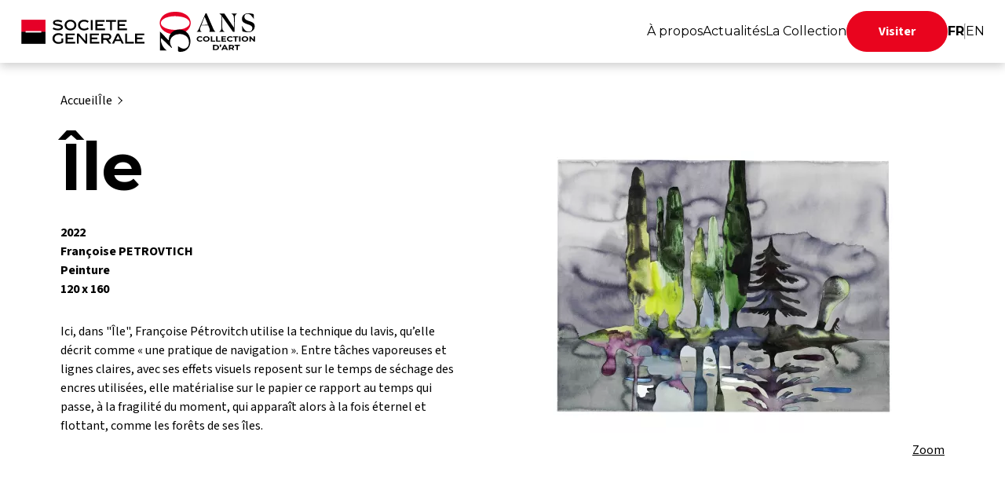

--- FILE ---
content_type: text/html; charset=UTF-8
request_url: https://collection.societegenerale.com/index.php/oeuvres/ile
body_size: 6318
content:


<!-- THEME DEBUG -->
<!-- THEME HOOK: 'html' -->
<!-- FILE NAME SUGGESTIONS:
   * html--node--970.html.twig
   * html--node--%.html.twig
   * html--node.html.twig
   x html.html.twig
-->
<!-- BEGIN OUTPUT from 'themes/custom/sg_collection/templates/html/html.html.twig' -->
<!DOCTYPE html>
<html lang="fr" dir="ltr" prefix="og: https://ogp.me/ns#">
<head>
      <!-- Google Tag Manager -->
    <script>(function(w,d,s,l,i){w[l]=w[l]||[];w[l].push({'gtm.start':
          new Date().getTime(),event:'gtm.js'});var f=d.getElementsByTagName(s)[0],
        j=d.createElement(s),dl=l!='dataLayer'?'&l='+l:'';j.async=true;j.src=
        'https://www.googletagmanager.com/gtm.js?id='+i+dl;f.parentNode.insertBefore(j,f);
      })(window,document,'script','dataLayer','GTM-5TCCHCV');</script>
    <!-- End Google Tag Manager -->
    <meta charset="utf-8" />
<link rel="canonical" href="https://collection.societegenerale.com/index.php/oeuvres/ile" />
<meta property="og:url" content="https://collection.societegenerale.com/index.php/oeuvres/ile" />
<meta property="og:title" content="Île" />
<meta name="Generator" content="Drupal 10 (https://www.drupal.org)" />
<meta name="MobileOptimized" content="width" />
<meta name="HandheldFriendly" content="true" />
<meta name="viewport" content="width=device-width, initial-scale=1.0" />
<link rel="icon" href="/themes/custom/sg_collection/favicon.ico" type="image/vnd.microsoft.icon" />
<link rel="alternate" hreflang="fr" href="https://collection.societegenerale.com/index.php/oeuvres/ile" />
<link rel="alternate" hreflang="en" href="https://collection.societegenerale.com/index.php/en/artworks/ile" />

    <title>Île | Collection d&#039;art Société Générale</title>
    <link rel="stylesheet" media="all" href="/sites/default/files/css/css_KpmIZ9EdOlNBLZsNoaSmGKy58HDaxDCMOKfSAnxqFCY.css" />
<link rel="stylesheet" media="all" href="/sites/default/files/css/css_95lcZpvorGOo1sSZEmMeewWVVV-kmtS4wz8rUEUE2x4.css" />
<link rel="stylesheet" media="all" href="https://fonts.googleapis.com/css2?family=Montserrat:ital,wght@0,100;0,200;0,300;0,400;0,500;0,600;0,700;0,800;0,900;1,100;1,200;1,300;1,400;1,500;1,600;1,700;1,800;1,900&amp;family=Source+Sans+3:ital,wght@0,200;0,300;0,400;0,500;0,600;0,700;0,800;0,900;1,200;1,300;1,400;1,500;1,600;1,700;1,800;1,900&amp;display=swap" />

      <script src="https://www.google.com/recaptcha/api.js?render=6LdB5x4nAAAAAChiHER-n8iW_rfkOn1yQjyTS-EV"></script>

        </head>
<body class="body_oeuvres_ile">
      <!-- Google Tag Manager (noscript) -->
    <noscript><iframe src=https://www.googletagmanager.com/ns.html?id=GTM-5TCCHCV
                      height="0" width="0" style="display:none;visibility:hidden"></iframe></noscript>
    <!-- End Google Tag Manager (noscript) -->
  <a href="#main-content" class="visually-hidden focusable">
  Aller au contenu principal
</a>



<!-- THEME DEBUG -->
<!-- THEME HOOK: 'off_canvas_page_wrapper' -->
<!-- BEGIN OUTPUT from 'core/modules/system/templates/off-canvas-page-wrapper.html.twig' -->
  <div class="dialog-off-canvas-main-canvas" data-off-canvas-main-canvas>
    

<!-- THEME DEBUG -->
<!-- THEME HOOK: 'page' -->
<!-- FILE NAME SUGGESTIONS:
   * page--node--970.html.twig
   * page--node--%.html.twig
   * page--node.html.twig
   x page.html.twig
-->
<!-- BEGIN OUTPUT from 'themes/custom/sg_collection/templates/page/page.html.twig' -->


<!-- THEME DEBUG -->
<!-- THEME HOOK: 'region' -->
<!-- FILE NAME SUGGESTIONS:
   x region--header.html.twig
   * region.html.twig
-->
<!-- BEGIN OUTPUT from 'themes/custom/sg_collection/templates/region/region--header.html.twig' -->

<header aria-label="Site header" class="header" id="header" role="banner">
  <nav aria-label="navigation" class="navbar">
    <div class="navbar__content">
      <a class="header-brand" href="https://collection.societegenerale.com/index.php/">
                  <img width="373" height="52" class="logo" src="/sites/default/files/image/logo/SOC_30 Ans collection art.svg" alt="C'est vous l'avenir, Société Générale">
              </a>
      <button class="menu-mobile-toggle" aria-label="Menu" type="button">
        <span></span>
        <span></span>
        <span></span>
      </button>
      <div class="navbar-link-content" id="navbarNavDropdown">
        <ul class="navbar-nav">
          

<!-- THEME DEBUG -->
<!-- THEME HOOK: 'block' -->
<!-- FILE NAME SUGGESTIONS:
   * block--navigationprincipale-2.html.twig
   x block--system-menu-block--main.html.twig
   * block--system-menu-block.html.twig
   * block--system.html.twig
   * block.html.twig
-->
<!-- BEGIN OUTPUT from 'themes/custom/sg_collection/templates/block/block--system-menu-block--main.html.twig' -->


<!-- THEME DEBUG -->
<!-- THEME HOOK: 'menu__main' -->
<!-- FILE NAME SUGGESTIONS:
   x menu--main.html.twig
   x menu--main.html.twig
   * menu.html.twig
-->
<!-- BEGIN OUTPUT from 'themes/custom/sg_collection/templates/menu/menu--main.html.twig' -->
    <li class="nav-item">
    <a href="/a-propos" class="nav-link" data-drupal-link-system-path="node/5">À propos</a>
  </li>
    <li class="nav-item">
    <a href="/actualites" class="nav-link" data-drupal-link-system-path="node/2">Actualités</a>
  </li>
    <li class="nav-item">
    <a href="/oeuvres-artistes" class="nav-link" data-drupal-link-system-path="node/21">La Collection</a>
  </li>
          <li class="nav-item">
    <a href="/visiter" class="last-nav-link" data-drupal-link-system-path="node/65">Visiter</a>
  </li>

<!-- END OUTPUT from 'themes/custom/sg_collection/templates/menu/menu--main.html.twig' -->



<!-- END OUTPUT from 'themes/custom/sg_collection/templates/block/block--system-menu-block--main.html.twig' -->



<!-- THEME DEBUG -->
<!-- THEME HOOK: 'block' -->
<!-- FILE NAME SUGGESTIONS:
   * block--selecteurdelangue-2.html.twig
   x block--language-block--language-interface.html.twig
   * block--language-block.html.twig
   * block--language.html.twig
   * block.html.twig
-->
<!-- BEGIN OUTPUT from 'themes/custom/sg_collection/templates/block/block--language-block--language-interface.html.twig' -->

<li class="lang-selector">
      <div>
      <a href="/index.php/oeuvres/ile" class="nav-link lang-link is-active lang-link-fr" aria-current="page">FR</a>
    </div>
          <hr>
          <div>
      <a href="/index.php/en/artworks/ile" class="nav-link lang-link-en" >EN</a>
    </div>
      </li>

<!-- END OUTPUT from 'themes/custom/sg_collection/templates/block/block--language-block--language-interface.html.twig' -->


        </ul>
      </div>
    </div>
    <div class="menu-mobile">
      <ul class="mobile-navbar-nav">
        

<!-- THEME DEBUG -->
<!-- THEME HOOK: 'block' -->
<!-- FILE NAME SUGGESTIONS:
   * block--navigationprincipale-2.html.twig
   x block--system-menu-block--main.html.twig
   * block--system-menu-block.html.twig
   * block--system.html.twig
   * block.html.twig
-->
<!-- BEGIN OUTPUT from 'themes/custom/sg_collection/templates/block/block--system-menu-block--main.html.twig' -->


<!-- THEME DEBUG -->
<!-- THEME HOOK: 'menu__main' -->
<!-- FILE NAME SUGGESTIONS:
   x menu--main.html.twig
   x menu--main.html.twig
   * menu.html.twig
-->
<!-- BEGIN OUTPUT from 'themes/custom/sg_collection/templates/menu/menu--main.html.twig' -->
    <li class="nav-item">
    <a href="/a-propos" class="nav-link" data-drupal-link-system-path="node/5">À propos</a>
  </li>
    <li class="nav-item">
    <a href="/actualites" class="nav-link" data-drupal-link-system-path="node/2">Actualités</a>
  </li>
    <li class="nav-item">
    <a href="/oeuvres-artistes" class="nav-link" data-drupal-link-system-path="node/21">La Collection</a>
  </li>
          <li class="nav-item">
    <a href="/visiter" class="last-nav-link" data-drupal-link-system-path="node/65">Visiter</a>
  </li>

<!-- END OUTPUT from 'themes/custom/sg_collection/templates/menu/menu--main.html.twig' -->



<!-- END OUTPUT from 'themes/custom/sg_collection/templates/block/block--system-menu-block--main.html.twig' -->



<!-- THEME DEBUG -->
<!-- THEME HOOK: 'block' -->
<!-- FILE NAME SUGGESTIONS:
   * block--selecteurdelangue-2.html.twig
   x block--language-block--language-interface.html.twig
   * block--language-block.html.twig
   * block--language.html.twig
   * block.html.twig
-->
<!-- BEGIN OUTPUT from 'themes/custom/sg_collection/templates/block/block--language-block--language-interface.html.twig' -->

<li class="lang-selector">
      <div>
      <a href="/index.php/oeuvres/ile" class="nav-link lang-link is-active lang-link-fr" aria-current="page">FR</a>
    </div>
          <hr>
          <div>
      <a href="/index.php/en/artworks/ile" class="nav-link lang-link-en" >EN</a>
    </div>
      </li>

<!-- END OUTPUT from 'themes/custom/sg_collection/templates/block/block--language-block--language-interface.html.twig' -->


      </ul>
    </div>
  </nav>
</header>

<!-- END OUTPUT from 'themes/custom/sg_collection/templates/region/region--header.html.twig' -->




<!-- THEME DEBUG -->
<!-- THEME HOOK: 'region' -->
<!-- FILE NAME SUGGESTIONS:
   x region--content.html.twig
   * region.html.twig
-->
<!-- BEGIN OUTPUT from 'themes/custom/sg_collection/templates/region/region--content.html.twig' -->
<main aria-label="Site main content" class="main-content position-relative" id="main-content" role="main">
<div data-drupal-messages-fallback class="hidden"></div>

<!-- THEME DEBUG -->
<!-- THEME HOOK: 'block' -->
<!-- FILE NAME SUGGESTIONS:
   x block--filsdariane.html.twig
   * block--system-breadcrumb-block.html.twig
   * block--system.html.twig
   * block.html.twig
-->
<!-- BEGIN OUTPUT from 'themes/custom/sg_collection/templates/block/block--filsdariane.html.twig' -->

<div id="block-filsdariane" class="breadcrumbs__wrapper">
      

<!-- THEME DEBUG -->
<!-- THEME HOOK: 'breadcrumb' -->
<!-- BEGIN OUTPUT from 'themes/custom/sg_collection/templates/parts/breadcrumb.html.twig' -->

<nav  class="breadcrumb" role="navigation" aria-labelledby="site-breadcrumb">
  <h2 id="system-breadcrumb" class="visually-hidden">Fil d'Ariane</h2>
  <ol>
        <li>
                    <a class="breadcrumb-link" href="/index.php/" aria-current="false">Accueil</a>
            
    </li>
        <li>
                    <a class="breadcrumb-link" href="/index.php/oeuvres/ile" aria-current="true">Île</a>
            
    </li>
      </ol>
</nav>

<!-- END OUTPUT from 'themes/custom/sg_collection/templates/parts/breadcrumb.html.twig' -->


  </div>
<!-- END OUTPUT from 'themes/custom/sg_collection/templates/block/block--filsdariane.html.twig' -->



<!-- THEME DEBUG -->
<!-- THEME HOOK: 'block' -->
<!-- FILE NAME SUGGESTIONS:
   * block--sg-collection-content.html.twig
   * block--system-main-block.html.twig
   * block--system.html.twig
   x block.html.twig
-->
<!-- BEGIN OUTPUT from 'core/modules/block/templates/block.html.twig' -->
<div id="block-sg-collection-content">
  
    
      

<!-- THEME DEBUG -->
<!-- THEME HOOK: 'node' -->
<!-- FILE NAME SUGGESTIONS:
   * node--970--full.html.twig
   * node--970.html.twig
   * node--collection--full.html.twig
   x node--collection.html.twig
   * node--full.html.twig
   * node.html.twig
-->
<!-- BEGIN OUTPUT from 'themes/custom/sg_collection/templates/node/node--collection.html.twig' -->




  


<div  data-history-node-id="970" role="article" class="node_collection">
  <div class="collection-heading-bloc__wrapper">
    <a class="collection-heading--image__wrapper" href="javascript:;" data-fancybox data-src="/sites/default/files/2023-09/ile-fran%C3%A7oise-petrovitch.jpg">
              

<!-- THEME DEBUG -->
<!-- THEME HOOK: 'image_formatter' -->
<!-- BEGIN OUTPUT from 'core/modules/image/templates/image-formatter.html.twig' -->
  

<!-- THEME DEBUG -->
<!-- THEME HOOK: 'image_style' -->
<!-- BEGIN OUTPUT from 'core/modules/image/templates/image-style.html.twig' -->


<!-- THEME DEBUG -->
<!-- THEME HOOK: 'image' -->
<!-- BEGIN OUTPUT from 'themes/custom/sg_collection/templates/image/image.html.twig' -->
<img  loading="eager" src="/sites/default/files/styles/image_heading_oeuvre_artiste/public/2023-09/ile-fran%C3%A7oise-petrovitch.jpg.webp?itok=Zz4llO_N" width="563" height="375" alt="Alt Text" class="image" loading="eager" src="/sites/default/files/styles/image_heading_oeuvre_artiste/public/2023-09/ile-fran%C3%A7oise-petrovitch.jpg.webp?itok=Zz4llO_N" alt="Alt Text" />

<!-- END OUTPUT from 'themes/custom/sg_collection/templates/image/image.html.twig' -->



<!-- END OUTPUT from 'core/modules/image/templates/image-style.html.twig' -->



<!-- END OUTPUT from 'core/modules/image/templates/image-formatter.html.twig' -->


            <p class="collection-heading--image--label" role="button">Zoom</p>
    </a>
    <div class="collection-heading--content">
              <h1 class="collection-heading--title">Île</h1>
            <div class="collection-heading--stats" role="list">
                                  <p class="collection-heading--stat" role="listitem">2022</p>
                          <p class="collection-heading--stat" role="listitem">Françoise PETROVTICH</p>
                          <p class="collection-heading--stat" role="listitem">Peinture</p>
                          <p class="collection-heading--stat" role="listitem">
            120
                          x
              160
                                  </p>
              </div>
      <div class="collection-heading--description">
        <p>Ici, dans "Île", Françoise Pétrovitch utilise la technique du lavis, qu’elle décrit comme « une pratique de navigation ». Entre tâches vaporeuses et lignes claires, avec ses effets visuels reposent sur le temps de séchage des encres utilisées, elle matérialise sur le papier ce rapport au temps qui passe, à la fragilité du moment, qui apparaît alors à la fois éternel et flottant, comme les forêts de ses îles.<br /> </p>
      </div>
    </div>
  </div>
  

<!-- THEME DEBUG -->
<!-- THEME HOOK: 'field' -->
<!-- FILE NAME SUGGESTIONS:
   * field--node--field-collection-contenu--collection.html.twig
   x field--node--field-collection-contenu.html.twig
   * field--node--collection.html.twig
   * field--field-collection-contenu.html.twig
   * field--entity-reference-revisions.html.twig
   * field.html.twig
-->
<!-- BEGIN OUTPUT from 'themes/custom/sg_collection/templates/field/field--node--field-collection-contenu.html.twig' -->

<div  class="field-collection-contenu">
      

<!-- THEME DEBUG -->
<!-- THEME HOOK: 'paragraph' -->
<!-- FILE NAME SUGGESTIONS:
   * paragraph--collection-bloc-artiste--default.html.twig
   x paragraph--collection-bloc-artiste.html.twig
   * paragraph--default.html.twig
   * paragraph.html.twig
-->
<!-- BEGIN OUTPUT from 'themes/custom/sg_collection/templates/paragraph/paragraph--collection-bloc-artiste.html.twig' -->

              
  
  
  
      

<!-- THEME DEBUG -->
<!-- THEME HOOK: 'paragraph' -->
<!-- FILE NAME SUGGESTIONS:
   * paragraph--collection-bloc-oeuvres-artiste--default.html.twig
   x paragraph--collection-bloc-oeuvres-artiste.html.twig
   * paragraph--default.html.twig
   * paragraph.html.twig
-->
<!-- BEGIN OUTPUT from 'themes/custom/sg_collection/templates/paragraph/paragraph--collection-bloc-oeuvres-artiste.html.twig' -->

<div  class="collection-bloc-oeuvres-artiste">
      
  </div>

<!-- END OUTPUT from 'themes/custom/sg_collection/templates/paragraph/paragraph--collection-bloc-oeuvres-artiste.html.twig' -->


  
  <div class="artist-bloc__wrapper">
    <div class="artist-bloc">
      <div class="artist-bloc--title artist-bloc-left">
        Françoise PETROVTICH
      </div>
      <div class="artist-country artist-bloc-left">
                  France
              </div>
      <div class="artist-birthdate artist-bloc-left">
        Né en 1964
      </div>
      <div class="artist-photo__wrapper artist-bloc-photo">
        

<!-- THEME DEBUG -->
<!-- THEME HOOK: 'image_style' -->
<!-- BEGIN OUTPUT from 'core/modules/image/templates/image-style.html.twig' -->


<!-- THEME DEBUG -->
<!-- THEME HOOK: 'image' -->
<!-- BEGIN OUTPUT from 'themes/custom/sg_collection/templates/image/image.html.twig' -->
<img  src="/sites/default/files/styles/image_bloc_artiste/public/2023-09/Fran%C3%A7oise%20P%C3%A9trovitch.%20Photo%20Herv%C3%A9%20Plumet-light_1.jpg.webp?itok=mKKHlg9G" width="563" height="650" loading="lazy" class="image" loading="lazy" src="/sites/default/files/styles/image_bloc_artiste/public/2023-09/Fran%C3%A7oise%20P%C3%A9trovitch.%20Photo%20Herv%C3%A9%20Plumet-light_1.jpg.webp?itok=mKKHlg9G" alt="" />

<!-- END OUTPUT from 'themes/custom/sg_collection/templates/image/image.html.twig' -->



<!-- END OUTPUT from 'core/modules/image/templates/image-style.html.twig' -->


      </div>
      <div class="artist-bio artist-bloc-left">
        <p>Née en 1964 à Chambéry, France.&nbsp;<br>Vit et travaille à Cachan et à Verneuil-sur-Avre, France.&nbsp;<br><br>Après avoir fréquenté les ateliers de l’École normale, Françoise Pétrovitch enseigne la gravure à l’École Estienne à Paris depuis la fin des années 1980. Son œuvre se déploie dans de nombreuses techniques : dessin, peinture, céramique, lavis, estampe, vidéo. Dans des œuvres singulières et ambiguës, l’artiste joue avec des frontières entre l’enfance et l’âge adulte, l’homme et l’animal, la présence et l’absence.<br><br>Visuel : @Hervé Plumet</p>
      </div>
      <div class="artist-bloc--actions artist-bloc-left">
        <a href="/index.php/artistes/francoise-petrovitch-1968" title="Lire la suite" class="button-secondary">Lire la suite</a>
      </div>
    </div>
  </div>

  

<!-- THEME DEBUG -->
<!-- THEME HOOK: 'views_view' -->
<!-- FILE NAME SUGGESTIONS:
   x views-view--listing-oeuvres-artiste.html.twig
   * views-view.html.twig
-->
<!-- BEGIN OUTPUT from 'themes/custom/sg_collection/templates/views/views-view--listing-oeuvres-artiste.html.twig' -->



<div class="portfolio__wrapper">
    <div class="portfolio">
      <h2 class="portfolio-title">
                Œuvres de        <br/>
        Françoise PETROVTICH
      </h2>
      <div class="portfolio-grid portfolio-listing-grid" role="list">
                              <div class="portfolio-grid-item" role="listitem">
            <a href="/index.php/oeuvres/ile" class="portfolio--thumb">
              <div class="portfolio--thumb--image__wrapper">
                

<!-- THEME DEBUG -->
<!-- THEME HOOK: 'image_style' -->
<!-- BEGIN OUTPUT from 'core/modules/image/templates/image-style.html.twig' -->


<!-- THEME DEBUG -->
<!-- THEME HOOK: 'image' -->
<!-- BEGIN OUTPUT from 'themes/custom/sg_collection/templates/image/image.html.twig' -->
<img  src="/sites/default/files/styles/vignette_collection_masonry/public/2023-09/ile-fran%C3%A7oise-petrovitch.jpg.webp?itok=V0E3tBlZ" width="720" height="480" alt="" loading="lazy" class="image" loading="lazy" src="/sites/default/files/styles/vignette_collection_masonry/public/2023-09/ile-fran%C3%A7oise-petrovitch.jpg.webp?itok=V0E3tBlZ" alt="" />

<!-- END OUTPUT from 'themes/custom/sg_collection/templates/image/image.html.twig' -->



<!-- END OUTPUT from 'core/modules/image/templates/image-style.html.twig' -->


              </div>
              <div class="portfolio--thumb--title">
                Île
              </div>
              <div class="portfolio--thumb--artist">
                Françoise PETROVTICH
              </div>
            </a>
          </div>
                              <div class="portfolio-grid-item" role="listitem">
            <a href="/index.php/oeuvres/sans-titre-1733" class="portfolio--thumb">
              <div class="portfolio--thumb--image__wrapper">
                

<!-- THEME DEBUG -->
<!-- THEME HOOK: 'image_style' -->
<!-- BEGIN OUTPUT from 'core/modules/image/templates/image-style.html.twig' -->


<!-- THEME DEBUG -->
<!-- THEME HOOK: 'image' -->
<!-- BEGIN OUTPUT from 'themes/custom/sg_collection/templates/image/image.html.twig' -->
<img  src="/sites/default/files/styles/vignette_collection_masonry/public/data/oeuvres_d3010/fiche/499/media-full_sans_titrep_2a985.jpg.webp?itok=hcHy5bUb" width="720" height="1096" alt="" loading="lazy" class="image" loading="lazy" src="/sites/default/files/styles/vignette_collection_masonry/public/data/oeuvres_d3010/fiche/499/media-full_sans_titrep_2a985.jpg.webp?itok=hcHy5bUb" alt="" />

<!-- END OUTPUT from 'themes/custom/sg_collection/templates/image/image.html.twig' -->



<!-- END OUTPUT from 'core/modules/image/templates/image-style.html.twig' -->


              </div>
              <div class="portfolio--thumb--title">
                SANS TITRE
              </div>
              <div class="portfolio--thumb--artist">
                Françoise PETROVTICH
              </div>
            </a>
          </div>
              </div>
    </div>
  </div>

<!-- END OUTPUT from 'themes/custom/sg_collection/templates/views/views-view--listing-oeuvres-artiste.html.twig' -->



  

<!-- END OUTPUT from 'themes/custom/sg_collection/templates/paragraph/paragraph--collection-bloc-artiste.html.twig' -->


      

<!-- THEME DEBUG -->
<!-- THEME HOOK: 'paragraph' -->
<!-- FILE NAME SUGGESTIONS:
   * paragraph--from-library--default.html.twig
   * paragraph--from-library.html.twig
   * paragraph--default.html.twig
   x paragraph.html.twig
-->
<!-- BEGIN OUTPUT from 'modules/paragraphs/templates/paragraph.html.twig' -->
  <div class="paragraph paragraph--type--from-library paragraph--view-mode--default">
          

<!-- THEME DEBUG -->
<!-- THEME HOOK: 'field' -->
<!-- FILE NAME SUGGESTIONS:
   * field--paragraphs-library-item--paragraphs--paragraphs-library-item.html.twig
   * field--paragraphs-library-item--paragraphs.html.twig
   * field--paragraphs-library-item--paragraphs-library-item.html.twig
   * field--paragraphs.html.twig
   * field--entity-reference-revisions.html.twig
   x field.html.twig
-->
<!-- BEGIN OUTPUT from 'core/modules/system/templates/field.html.twig' -->

            <div>

<!-- THEME DEBUG -->
<!-- THEME HOOK: 'paragraph' -->
<!-- FILE NAME SUGGESTIONS:
   * paragraph--bloc-visit-collection--default.html.twig
   x paragraph--bloc-visit-collection.html.twig
   * paragraph--default.html.twig
   * paragraph.html.twig
-->
<!-- BEGIN OUTPUT from 'themes/custom/sg_collection/templates/paragraph/paragraph--bloc-visit-collection.html.twig' -->


<div  class="visit-collection">
  <div class="visit-collection-image__wrapper">
    

<!-- THEME DEBUG -->
<!-- THEME HOOK: 'image_style' -->
<!-- BEGIN OUTPUT from 'core/modules/image/templates/image-style.html.twig' -->


<!-- THEME DEBUG -->
<!-- THEME HOOK: 'image' -->
<!-- BEGIN OUTPUT from 'themes/custom/sg_collection/templates/image/image.html.twig' -->
<img  src="/sites/default/files/styles/bloc_collection/public/2023-08/visit-banner-2_0.jpg.webp?itok=s2itIDZR" alt="" class="image" loading="" src="/sites/default/files/styles/bloc_collection/public/2023-08/visit-banner-2_0.jpg.webp?itok=s2itIDZR" alt="" />

<!-- END OUTPUT from 'themes/custom/sg_collection/templates/image/image.html.twig' -->



<!-- END OUTPUT from 'core/modules/image/templates/image-style.html.twig' -->


  </div>
  <div class="visit-collection__wrapper">
    <div class="visit-collection-cta-container">
      <h2 class="visit-collection-title title-big">Visiter la Collection</h2>
      <a href="/index.php/visiter" class="button-primary">Réserver une visite</a>
    </div>
    <div class="visit-collection-infos-container">
      <div class="visit-collection-info-container">
        <img class="visit-collection-info-image" alt="" width="51" height="40" src="/themes/custom/sg_collection/dist/images/svg/group.svg"/>
        <div class="visit-collection-info-text">
          <p>La visite de la Collection vous est ouverte&nbsp;! Venez seul, en groupe ou en sortie scolaire&nbsp;!</p>
        </div>
      </div>
      <div class="visit-collection-info-container">
        <img class="visit-collection-info-image" alt="" width="39" height="40" src="/themes/custom/sg_collection/dist/images/svg/visit.svg"/>
        <div class="visit-collection-info-text">
          <p>La réservation est obligatoire afin de vous proposer <strong>une visite guidée,</strong> à la Défense ou en visioconférence.</p>
        </div>
      </div>
    </div>
  </div>
</div>

<!-- END OUTPUT from 'themes/custom/sg_collection/templates/paragraph/paragraph--bloc-visit-collection.html.twig' -->

</div>
      
<!-- END OUTPUT from 'core/modules/system/templates/field.html.twig' -->


      </div>

<!-- END OUTPUT from 'modules/paragraphs/templates/paragraph.html.twig' -->


      

<!-- THEME DEBUG -->
<!-- THEME HOOK: 'paragraph' -->
<!-- FILE NAME SUGGESTIONS:
   * paragraph--last-news--default.html.twig
   x paragraph--last-news.html.twig
   * paragraph--default.html.twig
   * paragraph.html.twig
-->
<!-- BEGIN OUTPUT from 'themes/custom/sg_collection/templates/paragraph/paragraph--last-news.html.twig' -->

<div class="news__wrapper">
      <h2 class="news-title title-big-medium-mobile">Dernières actualités </h2>
    

<!-- THEME DEBUG -->
<!-- THEME HOOK: 'container' -->
<!-- BEGIN OUTPUT from 'core/modules/system/templates/container.html.twig' -->
<div class="views-element-container">

<!-- THEME DEBUG -->
<!-- THEME HOOK: 'views_view' -->
<!-- FILE NAME SUGGESTIONS:
   x views-view--dernier-articles.html.twig
   * views-view.html.twig
-->
<!-- BEGIN OUTPUT from 'themes/custom/sg_collection/templates/views/views-view--dernier-articles.html.twig' -->


<div class="swiper news-swiper">
  <div class="swiper-wrapper">
                <div class="swiper-slide">
        <a class="news-thumb" href="/index.php/actualites/meilleurs-voeux-pour-2026">
          <div class="news-thumb--content">
            

<!-- THEME DEBUG -->
<!-- THEME HOOK: 'image_style' -->
<!-- BEGIN OUTPUT from 'core/modules/image/templates/image-style.html.twig' -->


<!-- THEME DEBUG -->
<!-- THEME HOOK: 'image' -->
<!-- BEGIN OUTPUT from 'themes/custom/sg_collection/templates/image/image.html.twig' -->
<img  src="/sites/default/files/styles/vignette_article_square/public/2026-01/Luxembourg%201%20HD.jpg.webp?itok=uXxoQlqR" width="369" height="369" loading="lazy" class="image" loading="lazy" src="/sites/default/files/styles/vignette_article_square/public/2026-01/Luxembourg%201%20HD.jpg.webp?itok=uXxoQlqR" alt="" />

<!-- END OUTPUT from 'themes/custom/sg_collection/templates/image/image.html.twig' -->



<!-- END OUTPUT from 'core/modules/image/templates/image-style.html.twig' -->


            <span class="news-thumb--title">Meilleurs vœux pour 2026</span>
          </div>
        </a>
      </div>
                <div class="swiper-slide">
        <a class="news-thumb" href="/index.php/actualites/generation">
          <div class="news-thumb--content">
            

<!-- THEME DEBUG -->
<!-- THEME HOOK: 'image_style' -->
<!-- BEGIN OUTPUT from 'core/modules/image/templates/image-style.html.twig' -->


<!-- THEME DEBUG -->
<!-- THEME HOOK: 'image' -->
<!-- BEGIN OUTPUT from 'themes/custom/sg_collection/templates/image/image.html.twig' -->
<img  src="/sites/default/files/styles/vignette_article_square/public/data/oeuvres_d3010/fiche/1050/media-full_juliette_green_-_comment_une_recette_traverse-t-elle_le_temps_acrylique_sur_papier_1_x_2_m_2022_-_image_hd_300_dpi_cmjn_085bf.jpg.webp?itok=ZSdA3MJz" width="369" height="369" loading="lazy" class="image" loading="lazy" src="/sites/default/files/styles/vignette_article_square/public/data/oeuvres_d3010/fiche/1050/media-full_juliette_green_-_comment_une_recette_traverse-t-elle_le_temps_acrylique_sur_papier_1_x_2_m_2022_-_image_hd_300_dpi_cmjn_085bf.jpg.webp?itok=ZSdA3MJz" alt="" />

<!-- END OUTPUT from 'themes/custom/sg_collection/templates/image/image.html.twig' -->



<!-- END OUTPUT from 'core/modules/image/templates/image-style.html.twig' -->


            <span class="news-thumb--title">Génération !</span>
          </div>
        </a>
      </div>
                <div class="swiper-slide">
        <a class="news-thumb" href="/index.php/actualites/la-collection-fete-ses-30-ans">
          <div class="news-thumb--content">
            

<!-- THEME DEBUG -->
<!-- THEME HOOK: 'image_style' -->
<!-- BEGIN OUTPUT from 'core/modules/image/templates/image-style.html.twig' -->


<!-- THEME DEBUG -->
<!-- THEME HOOK: 'image' -->
<!-- BEGIN OUTPUT from 'themes/custom/sg_collection/templates/image/image.html.twig' -->
<img  src="/sites/default/files/styles/vignette_article_square/public/2025-04/SOC_Collection_30ans-Sem-FR_104_White.png.webp?itok=DUO_DkO5" width="369" height="369" loading="lazy" class="image" loading="lazy" src="/sites/default/files/styles/vignette_article_square/public/2025-04/SOC_Collection_30ans-Sem-FR_104_White.png.webp?itok=DUO_DkO5" alt="" />

<!-- END OUTPUT from 'themes/custom/sg_collection/templates/image/image.html.twig' -->



<!-- END OUTPUT from 'core/modules/image/templates/image-style.html.twig' -->


            <span class="news-thumb--title">La Collection fête ses 30 ans</span>
          </div>
        </a>
      </div>
      </div>
</div>

<!-- END OUTPUT from 'themes/custom/sg_collection/templates/views/views-view--dernier-articles.html.twig' -->

</div>

<!-- END OUTPUT from 'core/modules/system/templates/container.html.twig' -->


    <div class="news__wrapper--actions">
      <a href="/index.php/actualites" class="button-secondary">Voir nos actualités </a>
    </div>
  </div>

<!-- END OUTPUT from 'themes/custom/sg_collection/templates/paragraph/paragraph--last-news.html.twig' -->


  </div>

<!-- END OUTPUT from 'themes/custom/sg_collection/templates/field/field--node--field-collection-contenu.html.twig' -->


</div>

<!-- END OUTPUT from 'themes/custom/sg_collection/templates/node/node--collection.html.twig' -->


  </div>

<!-- END OUTPUT from 'core/modules/block/templates/block.html.twig' -->


</main>

<!-- END OUTPUT from 'themes/custom/sg_collection/templates/region/region--content.html.twig' -->




<!-- THEME DEBUG -->
<!-- THEME HOOK: 'region' -->
<!-- FILE NAME SUGGESTIONS:
   x region--footer.html.twig
   * region.html.twig
-->
<!-- BEGIN OUTPUT from 'themes/custom/sg_collection/templates/region/region--footer.html.twig' -->
<footer aria-label="Site footer" class="footer" id="footer" role="contentinfo">
  <div class="footer__content">
    <a class="footer-logo__wrapper" href="https://collection.societegenerale.com/index.php/">
      <img class="footer-logo" src="/themes/custom/sg_collection/dist/images/svg/logo.svg" width="189" height="39" alt="Société Générale">
    </a>
    <div class="footer-links">
      <div class="footer-insta__wrapper">
        <a class="footer-link footer-link-insta" href="https://www.instagram.com/collectionsocietegenerale/" target="_blank">
          <img class="footer-logo-instagram" src="/themes/custom/sg_collection/dist/images/svg/instagram.svg" width="26" height="26" alt="" aria-hidden="true">
          <span class="">Suivez-nous sur Instagram</span>
        </a>
      </div>
      <div class="footer-other-links__wrapper" role="list">
        

<!-- THEME DEBUG -->
<!-- THEME HOOK: 'block' -->
<!-- FILE NAME SUGGESTIONS:
   * block--pieddepage.html.twig
   x block--system-menu-block--footer.html.twig
   * block--system-menu-block.html.twig
   * block--system.html.twig
   * block.html.twig
-->
<!-- BEGIN OUTPUT from 'themes/custom/sg_collection/templates/block/block--system-menu-block--footer.html.twig' -->


<!-- THEME DEBUG -->
<!-- THEME HOOK: 'menu__footer' -->
<!-- FILE NAME SUGGESTIONS:
   x menu--footer.html.twig
   x menu--footer.html.twig
   * menu.html.twig
-->
<!-- BEGIN OUTPUT from 'themes/custom/sg_collection/templates/menu/menu--footer.html.twig' -->
  <a href="/mentions-legales" class="footer-link" role="listitem" data-drupal-link-system-path="node/8">Mentions légales</a>
  <a href="/accessibilite" class="footer-link" role="listitem" data-drupal-link-system-path="node/9">Accessibilité</a>
  <a href="/aide" class="footer-link" role="listitem" data-drupal-link-system-path="node/32">Aide</a>
  <a href="/protection-des-donnees" class="footer-link" role="listitem" data-drupal-link-system-path="node/64">Protection des données</a>
  <a href="/cookies" class="footer-link" role="listitem" data-drupal-link-system-path="node/7">Charte cookies</a>
<a href="javascript:Didomi.preferences.show()" role="listitem" class="footer-link" >Gestion des cookies</a>

<!-- END OUTPUT from 'themes/custom/sg_collection/templates/menu/menu--footer.html.twig' -->



<!-- END OUTPUT from 'themes/custom/sg_collection/templates/block/block--system-menu-block--footer.html.twig' -->


      </div>
    </div>
  </div>
</footer>

<!-- END OUTPUT from 'themes/custom/sg_collection/templates/region/region--footer.html.twig' -->



<!-- END OUTPUT from 'themes/custom/sg_collection/templates/page/page.html.twig' -->


  </div>

<!-- END OUTPUT from 'core/modules/system/templates/off-canvas-page-wrapper.html.twig' -->



<script type="application/json" data-drupal-selector="drupal-settings-json">{"path":{"baseUrl":"\/index.php\/","scriptPath":null,"pathPrefix":"","currentPath":"node\/970","currentPathIsAdmin":false,"isFront":false,"currentLanguage":"fr"},"pluralDelimiter":"\u0003","suppressDeprecationErrors":true,"ckeditorAccordion":{"accordionStyle":{"collapseAll":null,"keepRowsOpen":null,"animateAccordionOpenAndClose":1,"openTabsWithHash":1}},"user":{"uid":0,"permissionsHash":"a5dca27c23b56947d70799e5861a93195bfaf8bec856616df67d374ce2d56928"}}</script>
<script src="/sites/default/files/js/js_hTDtO3A82-lqObVL1GgJSXHJfQhY52I6EhPpgFTqfIM.js"></script>
<script src="/themes/custom/sg_collection/dist/js/app.js?t7irpa" defer></script>
<script src="/modules/ckeditor_accordion/js/accordion.frontend.min.js?t7irpa"></script>
<script src="/themes/custom/sg_collection/dist/js/sliderNews.js?v=1" defer></script>
<script src="/themes/custom/sg_collection/dist/js/collectionMasonry.js?v=1" defer></script>
<script src="/themes/custom/sg_collection/dist/js/portfolio.js?v=1" defer></script>
<script src="/themes/custom/sg_collection/dist/js/collectionFancybox.js?v=1" defer></script>

</body>
</html>

<!-- END OUTPUT from 'themes/custom/sg_collection/templates/html/html.html.twig' -->



--- FILE ---
content_type: text/html; charset=utf-8
request_url: https://www.google.com/recaptcha/api2/anchor?ar=1&k=6LdB5x4nAAAAAChiHER-n8iW_rfkOn1yQjyTS-EV&co=aHR0cHM6Ly9jb2xsZWN0aW9uLnNvY2lldGVnZW5lcmFsZS5jb206NDQz&hl=en&v=N67nZn4AqZkNcbeMu4prBgzg&size=invisible&anchor-ms=20000&execute-ms=30000&cb=8o9uuptjmf55
body_size: 48571
content:
<!DOCTYPE HTML><html dir="ltr" lang="en"><head><meta http-equiv="Content-Type" content="text/html; charset=UTF-8">
<meta http-equiv="X-UA-Compatible" content="IE=edge">
<title>reCAPTCHA</title>
<style type="text/css">
/* cyrillic-ext */
@font-face {
  font-family: 'Roboto';
  font-style: normal;
  font-weight: 400;
  font-stretch: 100%;
  src: url(//fonts.gstatic.com/s/roboto/v48/KFO7CnqEu92Fr1ME7kSn66aGLdTylUAMa3GUBHMdazTgWw.woff2) format('woff2');
  unicode-range: U+0460-052F, U+1C80-1C8A, U+20B4, U+2DE0-2DFF, U+A640-A69F, U+FE2E-FE2F;
}
/* cyrillic */
@font-face {
  font-family: 'Roboto';
  font-style: normal;
  font-weight: 400;
  font-stretch: 100%;
  src: url(//fonts.gstatic.com/s/roboto/v48/KFO7CnqEu92Fr1ME7kSn66aGLdTylUAMa3iUBHMdazTgWw.woff2) format('woff2');
  unicode-range: U+0301, U+0400-045F, U+0490-0491, U+04B0-04B1, U+2116;
}
/* greek-ext */
@font-face {
  font-family: 'Roboto';
  font-style: normal;
  font-weight: 400;
  font-stretch: 100%;
  src: url(//fonts.gstatic.com/s/roboto/v48/KFO7CnqEu92Fr1ME7kSn66aGLdTylUAMa3CUBHMdazTgWw.woff2) format('woff2');
  unicode-range: U+1F00-1FFF;
}
/* greek */
@font-face {
  font-family: 'Roboto';
  font-style: normal;
  font-weight: 400;
  font-stretch: 100%;
  src: url(//fonts.gstatic.com/s/roboto/v48/KFO7CnqEu92Fr1ME7kSn66aGLdTylUAMa3-UBHMdazTgWw.woff2) format('woff2');
  unicode-range: U+0370-0377, U+037A-037F, U+0384-038A, U+038C, U+038E-03A1, U+03A3-03FF;
}
/* math */
@font-face {
  font-family: 'Roboto';
  font-style: normal;
  font-weight: 400;
  font-stretch: 100%;
  src: url(//fonts.gstatic.com/s/roboto/v48/KFO7CnqEu92Fr1ME7kSn66aGLdTylUAMawCUBHMdazTgWw.woff2) format('woff2');
  unicode-range: U+0302-0303, U+0305, U+0307-0308, U+0310, U+0312, U+0315, U+031A, U+0326-0327, U+032C, U+032F-0330, U+0332-0333, U+0338, U+033A, U+0346, U+034D, U+0391-03A1, U+03A3-03A9, U+03B1-03C9, U+03D1, U+03D5-03D6, U+03F0-03F1, U+03F4-03F5, U+2016-2017, U+2034-2038, U+203C, U+2040, U+2043, U+2047, U+2050, U+2057, U+205F, U+2070-2071, U+2074-208E, U+2090-209C, U+20D0-20DC, U+20E1, U+20E5-20EF, U+2100-2112, U+2114-2115, U+2117-2121, U+2123-214F, U+2190, U+2192, U+2194-21AE, U+21B0-21E5, U+21F1-21F2, U+21F4-2211, U+2213-2214, U+2216-22FF, U+2308-230B, U+2310, U+2319, U+231C-2321, U+2336-237A, U+237C, U+2395, U+239B-23B7, U+23D0, U+23DC-23E1, U+2474-2475, U+25AF, U+25B3, U+25B7, U+25BD, U+25C1, U+25CA, U+25CC, U+25FB, U+266D-266F, U+27C0-27FF, U+2900-2AFF, U+2B0E-2B11, U+2B30-2B4C, U+2BFE, U+3030, U+FF5B, U+FF5D, U+1D400-1D7FF, U+1EE00-1EEFF;
}
/* symbols */
@font-face {
  font-family: 'Roboto';
  font-style: normal;
  font-weight: 400;
  font-stretch: 100%;
  src: url(//fonts.gstatic.com/s/roboto/v48/KFO7CnqEu92Fr1ME7kSn66aGLdTylUAMaxKUBHMdazTgWw.woff2) format('woff2');
  unicode-range: U+0001-000C, U+000E-001F, U+007F-009F, U+20DD-20E0, U+20E2-20E4, U+2150-218F, U+2190, U+2192, U+2194-2199, U+21AF, U+21E6-21F0, U+21F3, U+2218-2219, U+2299, U+22C4-22C6, U+2300-243F, U+2440-244A, U+2460-24FF, U+25A0-27BF, U+2800-28FF, U+2921-2922, U+2981, U+29BF, U+29EB, U+2B00-2BFF, U+4DC0-4DFF, U+FFF9-FFFB, U+10140-1018E, U+10190-1019C, U+101A0, U+101D0-101FD, U+102E0-102FB, U+10E60-10E7E, U+1D2C0-1D2D3, U+1D2E0-1D37F, U+1F000-1F0FF, U+1F100-1F1AD, U+1F1E6-1F1FF, U+1F30D-1F30F, U+1F315, U+1F31C, U+1F31E, U+1F320-1F32C, U+1F336, U+1F378, U+1F37D, U+1F382, U+1F393-1F39F, U+1F3A7-1F3A8, U+1F3AC-1F3AF, U+1F3C2, U+1F3C4-1F3C6, U+1F3CA-1F3CE, U+1F3D4-1F3E0, U+1F3ED, U+1F3F1-1F3F3, U+1F3F5-1F3F7, U+1F408, U+1F415, U+1F41F, U+1F426, U+1F43F, U+1F441-1F442, U+1F444, U+1F446-1F449, U+1F44C-1F44E, U+1F453, U+1F46A, U+1F47D, U+1F4A3, U+1F4B0, U+1F4B3, U+1F4B9, U+1F4BB, U+1F4BF, U+1F4C8-1F4CB, U+1F4D6, U+1F4DA, U+1F4DF, U+1F4E3-1F4E6, U+1F4EA-1F4ED, U+1F4F7, U+1F4F9-1F4FB, U+1F4FD-1F4FE, U+1F503, U+1F507-1F50B, U+1F50D, U+1F512-1F513, U+1F53E-1F54A, U+1F54F-1F5FA, U+1F610, U+1F650-1F67F, U+1F687, U+1F68D, U+1F691, U+1F694, U+1F698, U+1F6AD, U+1F6B2, U+1F6B9-1F6BA, U+1F6BC, U+1F6C6-1F6CF, U+1F6D3-1F6D7, U+1F6E0-1F6EA, U+1F6F0-1F6F3, U+1F6F7-1F6FC, U+1F700-1F7FF, U+1F800-1F80B, U+1F810-1F847, U+1F850-1F859, U+1F860-1F887, U+1F890-1F8AD, U+1F8B0-1F8BB, U+1F8C0-1F8C1, U+1F900-1F90B, U+1F93B, U+1F946, U+1F984, U+1F996, U+1F9E9, U+1FA00-1FA6F, U+1FA70-1FA7C, U+1FA80-1FA89, U+1FA8F-1FAC6, U+1FACE-1FADC, U+1FADF-1FAE9, U+1FAF0-1FAF8, U+1FB00-1FBFF;
}
/* vietnamese */
@font-face {
  font-family: 'Roboto';
  font-style: normal;
  font-weight: 400;
  font-stretch: 100%;
  src: url(//fonts.gstatic.com/s/roboto/v48/KFO7CnqEu92Fr1ME7kSn66aGLdTylUAMa3OUBHMdazTgWw.woff2) format('woff2');
  unicode-range: U+0102-0103, U+0110-0111, U+0128-0129, U+0168-0169, U+01A0-01A1, U+01AF-01B0, U+0300-0301, U+0303-0304, U+0308-0309, U+0323, U+0329, U+1EA0-1EF9, U+20AB;
}
/* latin-ext */
@font-face {
  font-family: 'Roboto';
  font-style: normal;
  font-weight: 400;
  font-stretch: 100%;
  src: url(//fonts.gstatic.com/s/roboto/v48/KFO7CnqEu92Fr1ME7kSn66aGLdTylUAMa3KUBHMdazTgWw.woff2) format('woff2');
  unicode-range: U+0100-02BA, U+02BD-02C5, U+02C7-02CC, U+02CE-02D7, U+02DD-02FF, U+0304, U+0308, U+0329, U+1D00-1DBF, U+1E00-1E9F, U+1EF2-1EFF, U+2020, U+20A0-20AB, U+20AD-20C0, U+2113, U+2C60-2C7F, U+A720-A7FF;
}
/* latin */
@font-face {
  font-family: 'Roboto';
  font-style: normal;
  font-weight: 400;
  font-stretch: 100%;
  src: url(//fonts.gstatic.com/s/roboto/v48/KFO7CnqEu92Fr1ME7kSn66aGLdTylUAMa3yUBHMdazQ.woff2) format('woff2');
  unicode-range: U+0000-00FF, U+0131, U+0152-0153, U+02BB-02BC, U+02C6, U+02DA, U+02DC, U+0304, U+0308, U+0329, U+2000-206F, U+20AC, U+2122, U+2191, U+2193, U+2212, U+2215, U+FEFF, U+FFFD;
}
/* cyrillic-ext */
@font-face {
  font-family: 'Roboto';
  font-style: normal;
  font-weight: 500;
  font-stretch: 100%;
  src: url(//fonts.gstatic.com/s/roboto/v48/KFO7CnqEu92Fr1ME7kSn66aGLdTylUAMa3GUBHMdazTgWw.woff2) format('woff2');
  unicode-range: U+0460-052F, U+1C80-1C8A, U+20B4, U+2DE0-2DFF, U+A640-A69F, U+FE2E-FE2F;
}
/* cyrillic */
@font-face {
  font-family: 'Roboto';
  font-style: normal;
  font-weight: 500;
  font-stretch: 100%;
  src: url(//fonts.gstatic.com/s/roboto/v48/KFO7CnqEu92Fr1ME7kSn66aGLdTylUAMa3iUBHMdazTgWw.woff2) format('woff2');
  unicode-range: U+0301, U+0400-045F, U+0490-0491, U+04B0-04B1, U+2116;
}
/* greek-ext */
@font-face {
  font-family: 'Roboto';
  font-style: normal;
  font-weight: 500;
  font-stretch: 100%;
  src: url(//fonts.gstatic.com/s/roboto/v48/KFO7CnqEu92Fr1ME7kSn66aGLdTylUAMa3CUBHMdazTgWw.woff2) format('woff2');
  unicode-range: U+1F00-1FFF;
}
/* greek */
@font-face {
  font-family: 'Roboto';
  font-style: normal;
  font-weight: 500;
  font-stretch: 100%;
  src: url(//fonts.gstatic.com/s/roboto/v48/KFO7CnqEu92Fr1ME7kSn66aGLdTylUAMa3-UBHMdazTgWw.woff2) format('woff2');
  unicode-range: U+0370-0377, U+037A-037F, U+0384-038A, U+038C, U+038E-03A1, U+03A3-03FF;
}
/* math */
@font-face {
  font-family: 'Roboto';
  font-style: normal;
  font-weight: 500;
  font-stretch: 100%;
  src: url(//fonts.gstatic.com/s/roboto/v48/KFO7CnqEu92Fr1ME7kSn66aGLdTylUAMawCUBHMdazTgWw.woff2) format('woff2');
  unicode-range: U+0302-0303, U+0305, U+0307-0308, U+0310, U+0312, U+0315, U+031A, U+0326-0327, U+032C, U+032F-0330, U+0332-0333, U+0338, U+033A, U+0346, U+034D, U+0391-03A1, U+03A3-03A9, U+03B1-03C9, U+03D1, U+03D5-03D6, U+03F0-03F1, U+03F4-03F5, U+2016-2017, U+2034-2038, U+203C, U+2040, U+2043, U+2047, U+2050, U+2057, U+205F, U+2070-2071, U+2074-208E, U+2090-209C, U+20D0-20DC, U+20E1, U+20E5-20EF, U+2100-2112, U+2114-2115, U+2117-2121, U+2123-214F, U+2190, U+2192, U+2194-21AE, U+21B0-21E5, U+21F1-21F2, U+21F4-2211, U+2213-2214, U+2216-22FF, U+2308-230B, U+2310, U+2319, U+231C-2321, U+2336-237A, U+237C, U+2395, U+239B-23B7, U+23D0, U+23DC-23E1, U+2474-2475, U+25AF, U+25B3, U+25B7, U+25BD, U+25C1, U+25CA, U+25CC, U+25FB, U+266D-266F, U+27C0-27FF, U+2900-2AFF, U+2B0E-2B11, U+2B30-2B4C, U+2BFE, U+3030, U+FF5B, U+FF5D, U+1D400-1D7FF, U+1EE00-1EEFF;
}
/* symbols */
@font-face {
  font-family: 'Roboto';
  font-style: normal;
  font-weight: 500;
  font-stretch: 100%;
  src: url(//fonts.gstatic.com/s/roboto/v48/KFO7CnqEu92Fr1ME7kSn66aGLdTylUAMaxKUBHMdazTgWw.woff2) format('woff2');
  unicode-range: U+0001-000C, U+000E-001F, U+007F-009F, U+20DD-20E0, U+20E2-20E4, U+2150-218F, U+2190, U+2192, U+2194-2199, U+21AF, U+21E6-21F0, U+21F3, U+2218-2219, U+2299, U+22C4-22C6, U+2300-243F, U+2440-244A, U+2460-24FF, U+25A0-27BF, U+2800-28FF, U+2921-2922, U+2981, U+29BF, U+29EB, U+2B00-2BFF, U+4DC0-4DFF, U+FFF9-FFFB, U+10140-1018E, U+10190-1019C, U+101A0, U+101D0-101FD, U+102E0-102FB, U+10E60-10E7E, U+1D2C0-1D2D3, U+1D2E0-1D37F, U+1F000-1F0FF, U+1F100-1F1AD, U+1F1E6-1F1FF, U+1F30D-1F30F, U+1F315, U+1F31C, U+1F31E, U+1F320-1F32C, U+1F336, U+1F378, U+1F37D, U+1F382, U+1F393-1F39F, U+1F3A7-1F3A8, U+1F3AC-1F3AF, U+1F3C2, U+1F3C4-1F3C6, U+1F3CA-1F3CE, U+1F3D4-1F3E0, U+1F3ED, U+1F3F1-1F3F3, U+1F3F5-1F3F7, U+1F408, U+1F415, U+1F41F, U+1F426, U+1F43F, U+1F441-1F442, U+1F444, U+1F446-1F449, U+1F44C-1F44E, U+1F453, U+1F46A, U+1F47D, U+1F4A3, U+1F4B0, U+1F4B3, U+1F4B9, U+1F4BB, U+1F4BF, U+1F4C8-1F4CB, U+1F4D6, U+1F4DA, U+1F4DF, U+1F4E3-1F4E6, U+1F4EA-1F4ED, U+1F4F7, U+1F4F9-1F4FB, U+1F4FD-1F4FE, U+1F503, U+1F507-1F50B, U+1F50D, U+1F512-1F513, U+1F53E-1F54A, U+1F54F-1F5FA, U+1F610, U+1F650-1F67F, U+1F687, U+1F68D, U+1F691, U+1F694, U+1F698, U+1F6AD, U+1F6B2, U+1F6B9-1F6BA, U+1F6BC, U+1F6C6-1F6CF, U+1F6D3-1F6D7, U+1F6E0-1F6EA, U+1F6F0-1F6F3, U+1F6F7-1F6FC, U+1F700-1F7FF, U+1F800-1F80B, U+1F810-1F847, U+1F850-1F859, U+1F860-1F887, U+1F890-1F8AD, U+1F8B0-1F8BB, U+1F8C0-1F8C1, U+1F900-1F90B, U+1F93B, U+1F946, U+1F984, U+1F996, U+1F9E9, U+1FA00-1FA6F, U+1FA70-1FA7C, U+1FA80-1FA89, U+1FA8F-1FAC6, U+1FACE-1FADC, U+1FADF-1FAE9, U+1FAF0-1FAF8, U+1FB00-1FBFF;
}
/* vietnamese */
@font-face {
  font-family: 'Roboto';
  font-style: normal;
  font-weight: 500;
  font-stretch: 100%;
  src: url(//fonts.gstatic.com/s/roboto/v48/KFO7CnqEu92Fr1ME7kSn66aGLdTylUAMa3OUBHMdazTgWw.woff2) format('woff2');
  unicode-range: U+0102-0103, U+0110-0111, U+0128-0129, U+0168-0169, U+01A0-01A1, U+01AF-01B0, U+0300-0301, U+0303-0304, U+0308-0309, U+0323, U+0329, U+1EA0-1EF9, U+20AB;
}
/* latin-ext */
@font-face {
  font-family: 'Roboto';
  font-style: normal;
  font-weight: 500;
  font-stretch: 100%;
  src: url(//fonts.gstatic.com/s/roboto/v48/KFO7CnqEu92Fr1ME7kSn66aGLdTylUAMa3KUBHMdazTgWw.woff2) format('woff2');
  unicode-range: U+0100-02BA, U+02BD-02C5, U+02C7-02CC, U+02CE-02D7, U+02DD-02FF, U+0304, U+0308, U+0329, U+1D00-1DBF, U+1E00-1E9F, U+1EF2-1EFF, U+2020, U+20A0-20AB, U+20AD-20C0, U+2113, U+2C60-2C7F, U+A720-A7FF;
}
/* latin */
@font-face {
  font-family: 'Roboto';
  font-style: normal;
  font-weight: 500;
  font-stretch: 100%;
  src: url(//fonts.gstatic.com/s/roboto/v48/KFO7CnqEu92Fr1ME7kSn66aGLdTylUAMa3yUBHMdazQ.woff2) format('woff2');
  unicode-range: U+0000-00FF, U+0131, U+0152-0153, U+02BB-02BC, U+02C6, U+02DA, U+02DC, U+0304, U+0308, U+0329, U+2000-206F, U+20AC, U+2122, U+2191, U+2193, U+2212, U+2215, U+FEFF, U+FFFD;
}
/* cyrillic-ext */
@font-face {
  font-family: 'Roboto';
  font-style: normal;
  font-weight: 900;
  font-stretch: 100%;
  src: url(//fonts.gstatic.com/s/roboto/v48/KFO7CnqEu92Fr1ME7kSn66aGLdTylUAMa3GUBHMdazTgWw.woff2) format('woff2');
  unicode-range: U+0460-052F, U+1C80-1C8A, U+20B4, U+2DE0-2DFF, U+A640-A69F, U+FE2E-FE2F;
}
/* cyrillic */
@font-face {
  font-family: 'Roboto';
  font-style: normal;
  font-weight: 900;
  font-stretch: 100%;
  src: url(//fonts.gstatic.com/s/roboto/v48/KFO7CnqEu92Fr1ME7kSn66aGLdTylUAMa3iUBHMdazTgWw.woff2) format('woff2');
  unicode-range: U+0301, U+0400-045F, U+0490-0491, U+04B0-04B1, U+2116;
}
/* greek-ext */
@font-face {
  font-family: 'Roboto';
  font-style: normal;
  font-weight: 900;
  font-stretch: 100%;
  src: url(//fonts.gstatic.com/s/roboto/v48/KFO7CnqEu92Fr1ME7kSn66aGLdTylUAMa3CUBHMdazTgWw.woff2) format('woff2');
  unicode-range: U+1F00-1FFF;
}
/* greek */
@font-face {
  font-family: 'Roboto';
  font-style: normal;
  font-weight: 900;
  font-stretch: 100%;
  src: url(//fonts.gstatic.com/s/roboto/v48/KFO7CnqEu92Fr1ME7kSn66aGLdTylUAMa3-UBHMdazTgWw.woff2) format('woff2');
  unicode-range: U+0370-0377, U+037A-037F, U+0384-038A, U+038C, U+038E-03A1, U+03A3-03FF;
}
/* math */
@font-face {
  font-family: 'Roboto';
  font-style: normal;
  font-weight: 900;
  font-stretch: 100%;
  src: url(//fonts.gstatic.com/s/roboto/v48/KFO7CnqEu92Fr1ME7kSn66aGLdTylUAMawCUBHMdazTgWw.woff2) format('woff2');
  unicode-range: U+0302-0303, U+0305, U+0307-0308, U+0310, U+0312, U+0315, U+031A, U+0326-0327, U+032C, U+032F-0330, U+0332-0333, U+0338, U+033A, U+0346, U+034D, U+0391-03A1, U+03A3-03A9, U+03B1-03C9, U+03D1, U+03D5-03D6, U+03F0-03F1, U+03F4-03F5, U+2016-2017, U+2034-2038, U+203C, U+2040, U+2043, U+2047, U+2050, U+2057, U+205F, U+2070-2071, U+2074-208E, U+2090-209C, U+20D0-20DC, U+20E1, U+20E5-20EF, U+2100-2112, U+2114-2115, U+2117-2121, U+2123-214F, U+2190, U+2192, U+2194-21AE, U+21B0-21E5, U+21F1-21F2, U+21F4-2211, U+2213-2214, U+2216-22FF, U+2308-230B, U+2310, U+2319, U+231C-2321, U+2336-237A, U+237C, U+2395, U+239B-23B7, U+23D0, U+23DC-23E1, U+2474-2475, U+25AF, U+25B3, U+25B7, U+25BD, U+25C1, U+25CA, U+25CC, U+25FB, U+266D-266F, U+27C0-27FF, U+2900-2AFF, U+2B0E-2B11, U+2B30-2B4C, U+2BFE, U+3030, U+FF5B, U+FF5D, U+1D400-1D7FF, U+1EE00-1EEFF;
}
/* symbols */
@font-face {
  font-family: 'Roboto';
  font-style: normal;
  font-weight: 900;
  font-stretch: 100%;
  src: url(//fonts.gstatic.com/s/roboto/v48/KFO7CnqEu92Fr1ME7kSn66aGLdTylUAMaxKUBHMdazTgWw.woff2) format('woff2');
  unicode-range: U+0001-000C, U+000E-001F, U+007F-009F, U+20DD-20E0, U+20E2-20E4, U+2150-218F, U+2190, U+2192, U+2194-2199, U+21AF, U+21E6-21F0, U+21F3, U+2218-2219, U+2299, U+22C4-22C6, U+2300-243F, U+2440-244A, U+2460-24FF, U+25A0-27BF, U+2800-28FF, U+2921-2922, U+2981, U+29BF, U+29EB, U+2B00-2BFF, U+4DC0-4DFF, U+FFF9-FFFB, U+10140-1018E, U+10190-1019C, U+101A0, U+101D0-101FD, U+102E0-102FB, U+10E60-10E7E, U+1D2C0-1D2D3, U+1D2E0-1D37F, U+1F000-1F0FF, U+1F100-1F1AD, U+1F1E6-1F1FF, U+1F30D-1F30F, U+1F315, U+1F31C, U+1F31E, U+1F320-1F32C, U+1F336, U+1F378, U+1F37D, U+1F382, U+1F393-1F39F, U+1F3A7-1F3A8, U+1F3AC-1F3AF, U+1F3C2, U+1F3C4-1F3C6, U+1F3CA-1F3CE, U+1F3D4-1F3E0, U+1F3ED, U+1F3F1-1F3F3, U+1F3F5-1F3F7, U+1F408, U+1F415, U+1F41F, U+1F426, U+1F43F, U+1F441-1F442, U+1F444, U+1F446-1F449, U+1F44C-1F44E, U+1F453, U+1F46A, U+1F47D, U+1F4A3, U+1F4B0, U+1F4B3, U+1F4B9, U+1F4BB, U+1F4BF, U+1F4C8-1F4CB, U+1F4D6, U+1F4DA, U+1F4DF, U+1F4E3-1F4E6, U+1F4EA-1F4ED, U+1F4F7, U+1F4F9-1F4FB, U+1F4FD-1F4FE, U+1F503, U+1F507-1F50B, U+1F50D, U+1F512-1F513, U+1F53E-1F54A, U+1F54F-1F5FA, U+1F610, U+1F650-1F67F, U+1F687, U+1F68D, U+1F691, U+1F694, U+1F698, U+1F6AD, U+1F6B2, U+1F6B9-1F6BA, U+1F6BC, U+1F6C6-1F6CF, U+1F6D3-1F6D7, U+1F6E0-1F6EA, U+1F6F0-1F6F3, U+1F6F7-1F6FC, U+1F700-1F7FF, U+1F800-1F80B, U+1F810-1F847, U+1F850-1F859, U+1F860-1F887, U+1F890-1F8AD, U+1F8B0-1F8BB, U+1F8C0-1F8C1, U+1F900-1F90B, U+1F93B, U+1F946, U+1F984, U+1F996, U+1F9E9, U+1FA00-1FA6F, U+1FA70-1FA7C, U+1FA80-1FA89, U+1FA8F-1FAC6, U+1FACE-1FADC, U+1FADF-1FAE9, U+1FAF0-1FAF8, U+1FB00-1FBFF;
}
/* vietnamese */
@font-face {
  font-family: 'Roboto';
  font-style: normal;
  font-weight: 900;
  font-stretch: 100%;
  src: url(//fonts.gstatic.com/s/roboto/v48/KFO7CnqEu92Fr1ME7kSn66aGLdTylUAMa3OUBHMdazTgWw.woff2) format('woff2');
  unicode-range: U+0102-0103, U+0110-0111, U+0128-0129, U+0168-0169, U+01A0-01A1, U+01AF-01B0, U+0300-0301, U+0303-0304, U+0308-0309, U+0323, U+0329, U+1EA0-1EF9, U+20AB;
}
/* latin-ext */
@font-face {
  font-family: 'Roboto';
  font-style: normal;
  font-weight: 900;
  font-stretch: 100%;
  src: url(//fonts.gstatic.com/s/roboto/v48/KFO7CnqEu92Fr1ME7kSn66aGLdTylUAMa3KUBHMdazTgWw.woff2) format('woff2');
  unicode-range: U+0100-02BA, U+02BD-02C5, U+02C7-02CC, U+02CE-02D7, U+02DD-02FF, U+0304, U+0308, U+0329, U+1D00-1DBF, U+1E00-1E9F, U+1EF2-1EFF, U+2020, U+20A0-20AB, U+20AD-20C0, U+2113, U+2C60-2C7F, U+A720-A7FF;
}
/* latin */
@font-face {
  font-family: 'Roboto';
  font-style: normal;
  font-weight: 900;
  font-stretch: 100%;
  src: url(//fonts.gstatic.com/s/roboto/v48/KFO7CnqEu92Fr1ME7kSn66aGLdTylUAMa3yUBHMdazQ.woff2) format('woff2');
  unicode-range: U+0000-00FF, U+0131, U+0152-0153, U+02BB-02BC, U+02C6, U+02DA, U+02DC, U+0304, U+0308, U+0329, U+2000-206F, U+20AC, U+2122, U+2191, U+2193, U+2212, U+2215, U+FEFF, U+FFFD;
}

</style>
<link rel="stylesheet" type="text/css" href="https://www.gstatic.com/recaptcha/releases/N67nZn4AqZkNcbeMu4prBgzg/styles__ltr.css">
<script nonce="Q8wcWzhOVItc8WFK1gWSaQ" type="text/javascript">window['__recaptcha_api'] = 'https://www.google.com/recaptcha/api2/';</script>
<script type="text/javascript" src="https://www.gstatic.com/recaptcha/releases/N67nZn4AqZkNcbeMu4prBgzg/recaptcha__en.js" nonce="Q8wcWzhOVItc8WFK1gWSaQ">
      
    </script></head>
<body><div id="rc-anchor-alert" class="rc-anchor-alert"></div>
<input type="hidden" id="recaptcha-token" value="[base64]">
<script type="text/javascript" nonce="Q8wcWzhOVItc8WFK1gWSaQ">
      recaptcha.anchor.Main.init("[\x22ainput\x22,[\x22bgdata\x22,\x22\x22,\[base64]/[base64]/[base64]/[base64]/[base64]/UltsKytdPUU6KEU8MjA0OD9SW2wrK109RT4+NnwxOTI6KChFJjY0NTEyKT09NTUyOTYmJk0rMTxjLmxlbmd0aCYmKGMuY2hhckNvZGVBdChNKzEpJjY0NTEyKT09NTYzMjA/[base64]/[base64]/[base64]/[base64]/[base64]/[base64]/[base64]\x22,\[base64]\\u003d\x22,\x22XsKew4oaw6fChcO0S8OnwqF+OsK0OMK1eXtaw7HDrynDnsK/wpbCv13Dvl/DoCALaDctewAQV8KuwrZXwrtGIzM1w6TCrQdRw63CiUFTwpAPGHLClUYtw4fCl8Kqw4pCD3fCqU/Ds8KNKsKTwrDDjGgvIMK2wrHDhsK1I2Afwo3CoMOsTcOVwo7Dph7DkF0KbMK4wrXDrMO/YMKWwqdVw4UcK2XCtsKkGBx8KibCnUTDnsKCw4TCmcOtw4fCicOwZMK4wqvDphTDuTTDm2ItwqrDscKteMKREcKeOUMdwrMEwqo6eDTDqAl4w6XCsDfCl392wobDjSPDt0ZUw6/DomUOw5Irw67DrBvCoiQ/w6TCiHpjGGBtcVDDmCErNsO0TFXCmsOaW8Ocwqd+DcK9wofCjsOAw6TCoxXCnngaPCIaDE0/w6jDrjtbWD3Cq2hUwpXCksOiw6ZPKcO/[base64]/DlBjDkkvCpMOMwr9KEx7CqmMOwpxaw79cw6FcJMO2JR1aw7TCqMKQw63CjjLCkgjCmXfClW7ChDBhV8OqKUdCKMKowr7DgQ8rw7PCqjDDgcKXJsKHBUXDmcKQw6LCpyvDgSI+w5zCngMRQ3hNwr9YK8OJBsK3w6TCtn7CjVXCpcKNWMKfFRpedQwWw6/[base64]/w6YRwrZ4wr9pawLDoMKXBDcoAhvCqMKXMcOMwrDDgMOiYMKmw4IYAsK+wqwdwofCscK4aHNfwq0Tw7VmwrEbw5/DpsKQWcK4wpBydiTCpGM2w7QLfT8Ewq0jw5zDgMO5wrbDvMK0w7wHwrldDFHDq8KmwpfDuFrCoMOjYsKzw6XChcKnaMKHCsOkWCrDocK/enTDh8KhH8OhdmvCj8Oqd8OMw6tVQcKNw5nCuW17wocqfjsXwp7DsG3DosOtwq3DiMK1Ox9/w53DlsObwpnCkkHCpCF6wp9tRcObbMOMwofCscOcw6PCo3PCgcONTsKWJsKOwo3DsENCRG5Nd8KwbcKIJ8Knwo/Ck8OTw4Urw4hCw6vCuy0HwrnCoEvDkUvDjmbDp14Tw6LDk8K6CcKswrFZQSEJwrDCpMOYcHbCs2B3wr0qw7MgPMK6QmAFYcKRBEfDphRHwoAPw5zDhMKpWMKVFMORwolSwqzCjcKVb8KMYsOwc8KbH2wfwrbCncKvEAPCmm/DhcKPXg4nT2QsNTfCtMOLJsOpw7J8K8KTw55tCHrCkA3ClF7CrkbCm8OAeTvDmsOgO8Kvw68+dcKoOxfCtsKIAHsPbMKUDRhGw7JEc8KyRg/DtcOawqTCqC01eMKVWhYFwpw+w5nCscOyVcKLX8OTw4h0wrbDicKaw6HDmHE0KcOOwoh8wrTDkVkPw63DtzjCvsKdwpwLw43DrT/[base64]/DtcKgXcK2UA5bLjvDkmAAScOxwr/Ds2QpLEpcegTCj0LDlEMqwqYjbEDCkjvCuDEEZ8K/wqLDgFLCh8OiUUgdw5ZJeDxCw4TDpMK9w6Y7w40XwqNewqDDsTYMeEjCr1Ahb8KIQ8K8wqfCvADCnDbClX4gT8Kgwo53FA3CosOawp/DmjPCl8OJw6rDlEZoMB/DpgXCmMKLw7lwwovCiUtpwr7DjkgpwoLDqxM+d8K4YMKmPMK2wrFQw5HDlMOCNXTDpzTDlHTCux7DtQbDuGzCuS/CmMKrAcKoPMKpQ8KIXlDDiFpXwrfDgVkWFx49JgHCkEbCtADDssKJWlExwrwtwp8Aw5LDqsOVJ0kawq/CtcOnwr/Di8KbwpbDkMO4fnvCkj8UE8Kzwr7DhHwmwr53am3ChQdlw5TCgMKgXTvCncKlX8O6w5LDnwc2GMOiwofCixFoFcO4w6Yqw4Rqw6/DtTfDhRYBKMO1w6QKw68+w4USbsOBQh7DoMKZw6IXXsKLbMKkOWXDnsK+FzMPw4wbw63CmMK+VgjCk8OhfsOHTcKPWMOdUcKUHcOHwr7CtwV1woRUQcOaDsOjw69nw5t6bMOdb8KEQ8OdBcKsw4slK0PCpnvDmsOHwp/DhsOAT8KDw73DksKjw7BdKcKTEcONw4YIwoFbw6lzwql4wqDDjMO5w7PDgm1Ea8KJB8Kww4VhwqzCqMKSw4MzYg9nw6DDuHp7KxTCok4gKMKqw44TwrbCjTtbwq/DhivDv8OvwrjDisOhw6jCk8OrwqFbRMKIAS/ChMOdM8KPV8K6wrsJw4jDllgwwojDpFFIw63DoV9ZLy/DuEfCicKPworDlsOZw7BoKQJmw4TCo8K7ScK1w5ZowqjCmMOVw5XDi8KjDsOAw6jCtW0Dw59bRx1nwrkfH8OUAhp1w6Jow77CmlRiw7zDg8KKRHIkfl/DjijClsOMwojCgsKswrZAHWNkwrXDlArCqsKjX2dcwoPCv8K1w7g/PlsUw4HDuljCgMKywpAuTsK+e8KBwqbDtEXDg8OCwqF0w4slHcOaw4AUCcK9w4vCrMKdwqvCkF3Cn8K+wqlXw7wVwoVHQsOvw6h3wovCrBRTKGDDlMOPwoQGSBMkw7HDhj/CscKnw5kKw77DhjTDlBhDRVPDvHbDv2YxBEHDkHHCm8KfwprDnsKQw60RX8OJdcOlw5DDsSTClXPCphPDgBXDhkDCs8Ovw5djwpZzw4ZbTAzCqMOKwrzDuMKEw6/Do1nCmMKdwqJGJCgzwrsKw4UYFjrCjMODw7Exw6h6OSvDiMKmfcKTbUErwoQJLGvCsMKcwobDvsOtb1nCvD/ChsOce8KvIcKCw5DCosKiBGVmwoLDu8KdSsKRQQXDj2nDosOzw4ATDVXDrD/CqcOaw5jDl20bTsOewp5fw68GwoMWXRlNO04Ww5vDsjQKEMKAw7BLwoMiwpTCh8KdwobCunhswppQwqBgdm5Dw7p5wp45w7/[base64]/w6DDo8KNcy7Dil9YZiDDin/CtBsSdSMCw4kPw7TDksOGwphzVsKaGmJSHcKVNsKeVsKYwoRawot1VMOEJFtEwoXDicOUwp/DoD5LeW3CmTZhI8OXdGfDjGrDnUjDu8KQJMOBwozCmMOJBMK8RQDCkcKVwp8/wrJPO8O0woTDvWbCisKmcRRcwo8bwpDCgh3DqgTCqj8ewqZJORbCgcOswrvDrcKzecOPwqDCpA7CiCRVQT/CvVEEW0NWwrPCtMO2CcOrw5osw7TDk3nCk8OTPl7CqcOuwqDCtlttw7hjwrbCoE/[base64]/DicOeZyDDgMKVCcO/[base64]/[base64]/w4xUwoEEw5ZLwqFhK35RD2rCvlgNw59bw5RlwqHCsMKEw4jDlXrCtsKmLzzDnGnDpsKTwoF/wooTWmHCu8K1AxlGT1o+Hz/DgktLw6rDjMO7NsObWcKYeCcrw7Y6wo7DuMOUwqlzOMO0wr5BUMOow5c9w6kAPzA7w7XCo8OXwrfDvsKObcOwwpM1wqTDvMOuwptKwq4+woTDj34dMBjDo8K8ccK5w4ZPasOoS8K5Si7DmcOMHUA/wovCvsKGS8KONG3DojvCjcKJFsOkGMO9ScOPwoMIw6nCkRFww6YgZ8O7w57DpsOPdxcfw4nCisO5V8K9c1kbwrhtccOZwqZyHMOwLcOHwqMKw7/ChmABD8KeFsKJPk3Dq8Ooe8Odwr3DsQo5bXpIPhsjEChvwrnDjSsiSsORw43CiMORwonCs8KLQMOyworCssO3w7zDk1Foe8O6QT7Dp8Opw4sQw5rDssODLsKmWEbDlVDCkjdPw7vCj8OAw7YQDjIsMMOla1nCv8ONw7vDo0BFJMO7YBTDtEtpw5nCvMKhaS/DhXFqw43ClFjCmSpNf3nCiRENAgADAMOUw6XDhzzDmsKQXUYJwqR+wpHClWAoJcKrDizDuhMbw4nCrH0aXsOuw73Crz0JXjrCu8OYdDoHLBfCtHUNwqhVw5wySlpbwr8aI8OAQ8O/OTMEEVVJw6nDkcKqSVvCtw0scgfCiVJJR8KEK8KXw51rXn9nw40Cw7LCnDLCs8KhwqF7akTDnMKpekvCriINw7BwNx5mDypZwovCn8Obw6XCt8OOw6rDkQXClHdiIMORwr5FS8K1MGHCs08twoLCu8Kdw5/Dj8OWw4vDji/CjFvDtsOawqs6wqHClsOtQWRRMMK9w7vDl37DuSnCjlrCn8KJPDRiOUImYEBKw6Ijw615wovCg8K5wqV5w7zDrR/[base64]/w4xHR0EHBlHDocOXwpIjw6zCn1vCnBMzLnFcwo1WwrbDs8O/wp81wojCsQjCpcOIKcOgw4TDjcOcWhnDl1/Do8OmwpwhbxE3w6I7wqxTw4fCknTDm3ExAcOwRyVcwoXCuC7CuMOPCcKpAMOROsK6w5nCp8KWw6MjM2d1w4DDpsOgwrTDocKLw4VzZMK2CcKCw7lowp/CgnfCv8OHwpzCs3zCvw5gdwfCqsKJw4AqwpXDix3CjcKKccOSS8Olw7/Ds8OMwoNiwqbCpWnCrcK1w7bDk3bCl8OKdcOHKMOjMQ7ClMKlN8KqPGwLwp4Ew73Cg1XDm8OTwrNWwrAXAlYvw47CucKqw4/DjcOmwrzDm8KGw6wjwqdKIsKGf8Onw7DCvsKfw5PDj8KGwqcTw6XDpQttfGEHdcOEw5Yfw4bCkGLDmB3CuMKAwrLDr0nCgcOfwoALw5/DuCvDuTs4w75KBsK6ccKad0rDq8K6wqI/JsKFchgxa8KDw45iw4nCjGPDrsOsw5E7KlcAw6o2UUlbw6JWZMKlCUXDusKAV0bCtcKSMMKRMBzCugfDtsOWw7bCksK3EiBtw61Fwr5DGHZtEcOrFsK0wo3CmsOHM3TDssO8wrIfwpkKw7VCwoHClcKJZMKSw6rDm3PDjUvCvMK0KcKOFzgLw4LDksKTwqfCjR01w5/CisK3wrQ5NMOsGsOVLcORSAl5SsOLwpvCtlUjPMOOVns/cyfCg0vDusKoFG1yw6PDoXFMwoNmfAfDuSMuwrnDgQfClmgbOUZIw4PDpHJQHsKpwpkowrzCuisdw5LDmBVsM8KQVsOKRsOjVMOkaETCsDxkw5HCmDXDgStjVsKQw4wCwqPDoMOfecOzNWXCtcOEKsO7d8Kew7TCtcOzGk8geMO/w4HDp2XCin8Mw4IcSsK6w5zCscOuBFIfdsOAw7/[base64]/BcOPw6tXwplXLMKKw43CssK1eMOuHSPCrljCuMOpwpc+wo9Bw7JDw4LCtQHCr2vCgAnDtj7DmMOYC8OWwqPDtMOewqPDncKBw6PDklAHNMOoZlLDrywqw77CnHpVwr9AOkrDvTfCm3DCgcOhRcOZT8OqTsO0LzRsAFUbwpVkNsK/w77Colh1w4pfw4rDnsKjTMKjw7RvwqrDkw3CkBAnKTnCkmnCgTNiw69KwrALF3nCo8KlwonCi8KUwpQEw7bDm8O4w5xqwo8zdsO4FsOcFsKaZMOow6jCtcOIw43Cl8KAIlxhJSVnwqfDkcKqCE/CsnNlWcOqBsORw4TCgcK2LMOUXMOuwqjDvMO5woDDksOoHCRIw75XwrcAFsOnPMOsb8KTw50bBMKNJBTCuRfDkcO/wqggawPDuRjCs8OFUMOID8KnG8OEw4tMXsKQbi08eCrDqH/Dg8Kyw6pYNmLDhR5HayogfTEENcOMwo/CncORaMOJZUtuEWbCjcODW8OoDsKowrgGHcOcwrV7B8KCwp8sOV4Aa24EKz8iRMOcbnLCvWTDtlYfw6Jcwq/Dl8OaPncew5hpTsK3wq/CrcKZw7LCgsOFw67DlMO1A8OAwrwKwpPDrGjDncKEYMKNBMK4SQjDtBZqwr9OKcOEwoXDiBZWw74fasKGIyDCpcOTw7hFwoPCqE4iwr/Dp3h/[base64]/GRgbEMOuUMKrSVbDv8OEMEcEZ2/DrH7Ci8OAw44Jw43DisKzwrpYw5low6PDjCfDlsK7EAfCmFPCnFE8w7PCkcKAw6trdsKZw67CogIPw5/CucOVwoQvw4LDt0B3FsOeZx7DvMKnAcO+w6IWw4UtHlfDvcKmEjvDqU9Pwqx0Z8O4wrvCuQXCsMKvw55yw5DDq14Wwpwkw7vCoh7CnX7Dt8KwwrzCrH7DhMKBwr/Cg8O7wo0aw6nCuy1MSkJTwr5Hd8K4P8OjMcOHw6FkUDTDu0DDtQ7DkcKIK0LDi8KlwqjCthAuw5LCs8O2OjjCnTxqQcKMei/Dh09GAVMEMsOpAhgKYmbClBTDt0jCosK+w6XDh8KlYMOiFyjCs8KPaxVzR8KGwosrOivDn0JuNMKww4LCjsK/RcOVwovCrHvDmMOHw6cJwqnDkSnDg8Ovw4FDwqwXwrfDhcKoQcK/w4p7w7fCjFHDoEFpw4rDghjCgyrDrsOGFcO0cMOqBWFlwoRhwoQtwozDsQ9ASVYnwq40HMK2JXk9wqHCozxcEijCq8O1bMOqwo0Qw53Cr8OQWMKBw6XDmMKSOC/[base64]/CrRLCncKdwo8IF8OPw4TDqFoqeMK6OlnCssKCUMOQw6Z4w750w49Sw6I5J8ODbwMQwo9Iw4PCtMOfZCY2w4/ClG0YHsKRwp/CicOBw54RTHHCqsKwUsK8P3nDjybDt3/CtcK6PQvDgBzChhXDpcKmwqDCiVszImg+Nw5edMKfRMKzw5vDqk/Dg1NPw6DCsmNKGHvDkSLDuMOGwq/ChkIQcsKlwp4Aw59LwoTDmcKbw483bsOHAwcRwrVuwprCjMKJXwwqOQI7w6BEw6cnwoHCmnTCj8KLwo0HDsK1wqXCpW/CuTvDtMKAQDXDuTFjABTDusK+WXl+I1jCosOjTUptd8KlwqUVNsOPwqnCrDDDihYjw5lmYE9Ow4oNfFDDr33CoxrDoMOMwrfCuSMtPmDChFYOw6LCscK0WGZaOk/[base64]/DiMOjwp0SCTXCt8KGCX7Cg0o7wodNw7LCvMKoe8K3w553wqTDsh50A8Oaw5rDqDzCkjDDu8OBw55dwoEzMGtiw77DscKyw4zDtT58w7bDtMKMwpRFX2VWwrDDvDvCiCN1w77CigPDjBdmw4nDgV/CnmEOwpjCmDDDm8KuMcOWW8KewofDtx7DvsOzOsOJEF5Qwq/Du37Dn8Ozwq/Cg8K1PsOFwq3DhyZCH8KHwprDmMKjCMKKw5jCpcOkR8Kswop0w6BKdzcYeMOeFsK3w4d2woE9wpV/[base64]/DmMKJV8KSw4XDhBRfJR4cwp7DjsOSZzbDhMK5woUVYsOcw7k3wrDChTDCj8O8SAhjDwgUHsKkaCRRw4vCkR/DuVPCgWbCt8KXw7PDh3MLbhoAw7/Dk05qw5l8w4ESRcOibi7DqMKxVMOswo5ST8Ofw6nCi8KpWjTCucKHwoYOw5jCiMOQdSwrI8KFwo3DrMKdwrU7KEp/OTdsw7XCucKvwqjDnMKkVcOmIMO9wpnDicO9e2hZw65Yw7Z2cQ9Vw6HDuQTCtz13XcO6w61zOmoKwrnCg8KfAnrDpGgEeRBFQMKpR8KNwqvClMOmw6odEsO1wqfDl8OYwpIeLHwDbMKZw6lhfsKCGCnCk33DsXM9KsO+woTDoQ0qR0Vcwr/DnUYSwpLDm3YqN2gDMMKFYCRGw5vCnW/CisK5VMKow5vDgnRxwr59UnE3XAzCtsOjwpV6wo/DkMOOG1BRYsKjTgfCt0TDtcKKJW5cEEvCr8KyIFhXdiYTw58Rw6XDmxHDjsOHIMOceVTCtcOlEzPCj8KgOhoVw7nCu1nDqMOtwpLDmcOowqJrw6zCjcO7fA/Cm3jDoX9Ewq8PwoHDmhVew43CohfCmBsCw6bChyJdH8OYw5PCnA7Dh2FawoIgwovCrcKuw7lUI3pyOcOrL8KpNcOxwqZyw7rCnMKbw48fECc3CsK3LgoINFwpwpzDsxzDqzwPRyg2w4DCqztXwrnCvydGw4PDuD/CqsKUD8KOWQ0/[base64]/CsjnDqsKDXsOOw7XClMOWQMKnwrfCulVjwqcRbMKEw6sRw6x0wqTCmcOgbcKiwrw3wo9ecHbDjMO3wqvCjRREwqnChMKjDMOqw5UNwofDhi/[base64]/CrMObw7nDvGjCtsOUbMO7wpRnwoESacKMwoZ+wrzDhcKeJ8Kww7x1wpp0e8KfEsOiw50QDcKneMOfwrVtw64xSX49UxYcLsK9wpLDmzHCjnsHAWnDm8OYwo/DsMOBwpvDscKpAwwJw48XB8O/FGHDusKbwoVmwp/Co8O7LMOnwpPDrlZPwqHDrcONw5ZkKjg7wpHCucKBShonbGHDkcOAwr7DnAw7EcKewqnDj8OKwp3Ch8KhESnDm2fDmMOdP8Oow6ZALHh/fkbCuG5Ow6zDpnxZL8Omw5bCusO4aAknwrEewq3DswnDnEkiw4wcYsOrczM7w5HDhXvCrhxedUbCtjpUecO2H8OiwprDqm0TwpZ1WsO9w4HDjMK/WMKOw7DDgcKsw5BEw78oE8Krwr3Ds8OYGQM7U8O+csOOHcOWwpBNcSp0wqw6w5QWcAcBMSLDp0V/BMOcRiwcX1h5w7BkJcKZw7PClMOAKjkBw5JKesKgGcOdwrkeaF3ChV00f8KsVzPDsMOiLsOmwqZgD8O2w6jDvzoiw5EEw5lhbsK9Ig7CmcOfOMKiwqbCrMOdwqc8Z2LCn0/[base64]/w4kZGznDlcOlw6YxV20rw4EowqjCpMKTDMKnKhQyQF3CnMK6RcOjZ8OQfnFaOk/Dr8OmFcOvw5/CjxbDn395W37DqSI/SF4Uw43DuBfDhUbDrXHDgMOMw47DisO2MsO6PMKswphLHGpmc8Kww6rCjcKMXsOjAVpAAsOyw5saw5DDoEkdwqXDrcK2w6cmwp95woTCqCTDhB/DomTCncOiU8KiaUl+wp/[base64]/DmTgUwo4iIsOGwqHDn8KNw4fDujLDlzo9M8OzYF9mw5HDqMK9QMOqw4drw5pIworDi1bDicOdOcO+fXRowpBqw6sKQ3E7wr5dw6vCnQUSw7RBWsOuw4PDkMOcwrJnf8O8YRRMw4UFc8OXwp3Dpw/Cq2U/I1pfwpATw6jDv8KbwpLCtMKxw5TDrsOQfMKwwrTCo0QGJsOPf8KVwo8vwpTDgMO4IXXDs8Oway7DsMK5C8OeISN3w5vCoDjCtEnDscKxw5nDvsKbViFdDsO2wrl9cUxmw5vDlDoOZ8K5w4DCosKqEWDDgwlOWTXCpwbDjMKHwo/[base64]/[base64]/w7nCsVLClXHCjsKwLV4mZXjDjmdJMMKsJR94BsKGScKja08lLy8YXcKZw7I/woVUw43DnMKuEMKcwp84w6rDp0U/w5lfTsO4woJrejE3w75RFMO+w5h1BMKlwoPDh8OVw4EJwpkIwqVMAn1eOcKKwq08McOdwr3Dh8K+wqtELMK8Wg0XwoNgScK1w5TCsXMzwqrCs3kNwqRFwqrDpsOfw6PCt8K8w7HCngt9wojCsjQ4Ki7CucKXw5khIlx0CFnCtgDCpXdwwoN/w7zDvyU/wr3CpQrCpUvDl8K9Pw3Do2XCng0ZLT3ClMKCck1iw7nDtHnDvjXDng5aw53Ch8KHw7LDoDlnw613Q8OVdsORw7TCrsOTe8KIYsOIwovDm8KfKsOVIcOSW8O/woXCgcOKwpkNworDsSY9w7g8wpMUw6J4wqnDjgrCuS7DjcOTw6vCgEo9wpXDjMOQEW9nwoTDmWXDkyjDgmPDg29Vw5IXw7sfwq4wEz9ILVp7PMOSCcOCwosiw4bCsBZLEiMHw7vDrsO6cMOzB00sworDmMKxw73DlsOZwqsrwrvDk8ODY8KUw6PCtMOsQgkiwoDCqH/CnBvCiVbCuTXClnnChn4rfHwWwqxrwpnCq2Z1wr7CgcOUwrzDscOkwpU2wpwEGMONwrJcK14AwrxSBcOtwqtAw7oEIlwHw4YaZzPDp8K4GyIJwobDhBrCocK5w4vDusOswoDDhcKZN8K/d8KvwrcdGBFmBALCkcOKRcOdT8O0CMKMwpTChRLCphjCk0sHWg10DsKwBzPClyHCm1TDv8O1dsOVBMO0wqJOVlDDpMOxw6fDi8KEGcKbwqhVw4bDsW3CkSJCHFx+wp7DrMO6w6/CqsKWwq8kw7cyFMOTOkLCpMOww44kwrXCt0rCuUcgw6/DoGRJVsKhw6rDq28XwoRVHMK8w5cTDAlwdjVrSsKaMlUeR8OLwp4mHnFiwpx2worDk8K1dcOJw4/Dq0bDucKbC8O8wqwUdcKWw4NEwpctJsOsTsOiZVDCi2nDjF/[base64]/DgA8+w6l0FMKrWsOrwrZNw6nDmsOfwr/CkmlbNAPDuQ9sMcOJw4bDgmUmDMOfNMKtw6fCozpdEyfDq8KkJwrCoD8qCcOnwpbDjsK8cxLDpWvCjsO/LsOvDD3DjMOdFsKawqjDnhsVwrvCo8KbesKXWMOKwqDDohxRRBXDkALCs0xEw6QAw5zCn8KqHcKXesK2woJGDj9pwqPChMKnw7jCmMOHwrw9FDgaAMOtA8OxwqVZLg4gwpw9wqfCgcOcw4AXw4PCtRFYw4nDvGgbw4/DmcOCB33DosOdwp9Dw53DoDPCjFjDqsKaw4oWwpzCjVrCjMODw5cSDMOzVW7DgcKaw55EJ8OGOMKowoh9w64iV8KawolowoEPDBbCiwwZwqYxWw3CgR1XZxvDhDzCj1Avwq06w4jDu2kTXMO7eMOmHz/[base64]/DgF8EwpHCosOIIcOHF37DuBF8w5d6wpzDhsKpdGrCvV1fIMORwojDmsO9RcO9w7XCjArDpR4zDMK6aS4ubcKQU8OnwpgJw4EGwrvCusKFw7zCvVwjwp/ClHRqF8O9wqw8UMKSLx1wc8KMw5zClMOyw4/CgSHClcKSwpnCpG3DpVDCswbCjsKSeBTDnDzCixTDjTl4w7dYwohmwpjDtCcfw7bDu3gMw7PDgSzCpXHCtiLDvsKkw7I9w4nDrMKpKE/[base64]/w4QKAsOHwqnCpkh4CMKRwo9obX7Cs1J4w5jDoTrDj8KGWsOVUMKXOsOtw6syw5/CtMOXPMKUwqHCisONclk5wphiwo3DoMOFD8OZwpNlw5/[base64]/CgsO3WmF8fifDmUEJNMOQI1vCqCRdwpTCtcOcR8Kkw4zCsnLCqsKPw7R/wpZQFsKXw5TDkMKYw7Vaw67CoMKvwp3DvFTCvGfCpkfCucK7w67DjzHCqcO/wqTDgMK0KRkrw6p7wqMcZ8OuNAfDh8KDJyDDksOGdF3CkS7Cu8KqIMOUPQUGwpXCq0IFw7gdw6AvwovCuB/DmMKbPMKaw60KYj0XFsOvRMKKIWjCiUNHw6s6W3tjw7TCgcKKeEfCo0XCvMOaL37DtMObRD5QP8KCw7XCrDplw5jDoMKZw6LDrEtve8OvZ1c/[base64]/DjGnDn8O/wpZMZ8Ktw6csMAFRwr8wDcOFHcO7w5cMRcKcLzBLwrvCuMKAw75WwpPDmMKSKGPCoGLCmU0RYcKmw70uw6/Ck1w6DEY6MUwOwqgqA0lwD8OxJ1c2D2PDkcOuHMKQwo7Dg8OvwpDDnhs6ZMKjwrTDpDkZF8OVw5tGN3TClQd4b3g0w6rDtsODwojDgEjDvC1eO8KfUEgDwonDrUZFwrPDuwfDsFRtwpPDsBQSBRnDsG51wpPDr2XCn8K/wqcsSsOJwrhHJC7DtD3DpXJXBsKaw64aAcOfBxAqEjFdAgnCqWtEJ8KqPsO3wqwvHmkEwqojwo3CoCRZCcOLUsKgVxnDlgUSV8Oew5PCvMOAPMOGw7t4w63DtSBJIHdlTsO2G2bDo8OEw54uEcOFwo9iInk7w4/[base64]/Dg8KZwopoLTFyIHMgcTjCpRhZPm5ZTHEww6Mqw4hLKcOSw50nZzjDlsKAQsKNwqEtwp4Jw4HCjcOqfSdLc3nDlnRFw53DsT9ew5bChMO1E8KrCAHCrcKKbXLDtHYEVG7DrMKjw5gfZ8OvwoU5w69HwqFuw6XDq8K2J8Oxwr0bwr0ySMOtf8Ofwr/[base64]/CicKxw4bCpxbDpsKNwrh+fcO/[base64]/ChgQqwqzCtDXCvcORXX5YwonCisOYw78Aw6MsV3IuekRCJsK2wrxlw6cawqnCoGt5wrNaw5c+w5sKwoXCqcOiC8OBRi92BsO4w4UMEsOAwrbDu8KGwoMBd8OYw7spNmVYUcODcUfCt8KTwp9qw5xpw5/[base64]/ClcOJw7HCsTvCqDQow4zDvsK6bMKewrjCisKKw7XCt2fDsg0jEcO0DEHCqE7DmSklF8KfahMiw6wOMhpOKcO1wrbCpMK2UcKVw4jCuXw/wqguwojDmRPCt8Omw59iwq/Diz7DlDzCiUMvcsKkLRnCm1HCi2zCt8OKwqJywr/Cg8OzaSvCqiAfw7pCdMOGIETDhWt7VmrDiMKaWlpGwrtKw4pkwqUlwptwTMKGBcOHw6gxwqEILMKPWMO1wrlMw7/DkxB9woBRwo/Dt8KJw7rDlD9jw5HCqsO/[base64]/w5rDoHTDgFQhdhHCvCoswrLDg3nDlcOFKHnDs0Ybwq5gZhrCh8KwwqoOw7nCqhlzNAk4w5oRCsOuQnbCmsKzwqEsasKWCsOkw4srwpxtwopIw4DCh8KFcxnCqxPCvcK9eMOHw4xMw7PCjsOCw53DpCTCowfDmh04DcKswpcYw51MwpYCI8Ome8O/w4zDlsO5U0zCp3HDhsK6w5DCgmLDssKfwrxcw7Zvwp8uw59VLcOcXn/Cl8O9f1RqK8KjwrRuYFscw44gwrbCsWhCd8KOwpUkw4NRMMOOR8KpwpDDksKgOnDCtz7ClHvDmsO7CMOwwp8YGCvCrQbCgsOWwpnCpsOQw5/CsX7CpcO1wr7DjcKJworCv8OgN8KlVWICKB/[base64]/DtQPCqcOkI1BregnDgl3ChDYiG3Zfw6TCo8KRwq/DksKnM8KFKGoww75Xw75RwrDDkcK6w4VfOcOmbnMVG8O6w7ATwq8gfCsow78XeMO/[base64]/DmB4xCHtvHy51X8KDwo0xwqQuDMOkw7BxwolgXF7DgcK6w5Uaw5RiPMKuw4XDszwTw6TDp33DmyVKO2kVw40OR8KADcK4w4MIwqspNcOhw6nCr2DCiA7CosOow6bCk8O2akDDqwbCq2ZcwoAfw4ptaAg5wozDr8KFAF9aZcOBw4R/KVsMwplOWxXCulsTeMKDwpQJwpl7P8O+WMK3UBERw47CmAp9BQg3dsOsw6dZW8OAw5HCpHkAwqLCqsOfw7BRwo5HwqjCkMO+wrnCvcODMEbDpsKWw49mwr9dwo5dw7UgR8K1acO3w5I7w6QwHgXCqk/CvMOwSMOTYDsMw6szSsK4DyPCrA1WG8OaJsKvZsKVSsOew7nDmcOdw4LCj8KiJsOzc8O3w4zCqX8nwrjDhS/Dn8K0Um7Cp1Uca8OTWsObw5XCiisXVcO0KsOVwqpqSsOhXgUuXQLCuAYPwoDDoMKjw6p5wr0fPXlrLRfCo2PDo8KQw6QgAkpewofDpAzDp3NBdis0csOowph7Awt8BcOOw6/CnsOaVcK7wqMgH0s0UcOzw70tH8K8w7bDlcOVBsOqNxh+wqvDqnbDiMO5fj3CrcOcTmQsw6bDnGzDo1vDtEAXwoJrwrYHw6xtwofCmR3CsgHDpCJ5w6UUw4gEwpLDgMK4wojCt8O8GVvDicOuWionw5RLw5xLw4hXw6UnH199w5HDosOhw6PCq8Kfwrl/UmBrw597YQzCjsOewpHDsMKxwohdwoxLO2gXEXJQOFpbw4xdwqfCjMKdwonChjHDl8K2wr3ChXp/w5Zzw4lrw7bDug/DqcKxw4nCrMODw6PCuR0bTcO6VsKVw7xyecKiwp7DsMOMJMK/UcKcwr3CmCMmw79ywqXDmMKEM8OZF3/CmcOUwp9Tw6vDhcO+w5/[base64]/[base64]/Dhi7DmMOKfAXCr8OjPHp1w7opRsKvw7d5w6o7J0I0w5/DsSjDkwXCucOzGsOXIHbDujI/[base64]/[base64]/[base64]/[base64]/CogI3OcKsBMK+w4h0bcODw5HCncOCw4ALIxPDosK4w4fDlsOzd8OiBihOG3dkwoghw71rw4slwq3Chj3CvMKKwrcCw6F7CcOXA17CtmhZwpzCusOQwqvCliDCuVMCSMKbfsKfKsOCaMKGGlDCgQ0mDzQ1J0vDkxRTwr3CrMOtB8KbwqgIQ8OOdMO6BcOZVwtnfxIcPD/DqyEVwrJowrjDiFsuLMKrw5fCosKSEMK2w5kSDmk6asO4wpnCoEnDsjTCt8K1bHMSw7kYwpB1KsKXTg/[base64]/[base64]/woPCpcKiw7HDgzpDw6dTMMONw4svAXjDuyN4MVdvw4YkwpsdZMO0NBh/aMKSXWDDkhIVe8Ofw6ciw6bDrMOhbMK7wrPDlcKwwo1mACnCm8OBwqXCijrDplMnwoMJw4pzw7TDlSvCnMOmHMKGwrE0PMKMQcK9woN3HcOYw41Fw43Dt8K/w4jClwvCph5CTsO+wqUYBwzDg8KtLMOtR8KZC2sjElHCqcOaZjI2e8O5S8OAw49dM33CtHQTCRhEwoRTw6kjcsKRRMOiw63DhzDCn0BXWm/Dpj3DgcK3AsKueTEdw40CbD7Cn2t7woYowrrDmMKTNFDCkVTDg8OBYsKLbMOOw4g3WsKSCcKXd1HDijVHCcOqwr/CnWg4w7bDp8OyVMKXXsKOMVFZwpNQw4d3w68nAywjWWDCpTbCsMOKEQs1w6/[base64]/CucOqBsOPw4hNw6kyFMKQw5duMsKmwoPDpX/Cu8K/w7nCpyUoFcKAwp4eFwzDvMOMJE7DosO/Hx9TbiXCj33DrlEuw5QZbMKhf8Kdw7/Ci8KKK0/DpsOlwqbDhsO4w7spw799QsKkwo/ChsK3w5vDng7Cl8K1IAhXaG3CgMOswrwjNykYwrvDolp2QMKow7IQW8O3TUnCuG/CmmjDhWovCCjDucOnwr5PJMKmHCjCp8KvEmxJwrXDtsKawp/Dr2DDhFZkw4EyfcKEO8OCVRgRwo/CtgzDh8OGMTzDkXcJwonDpsK7wqgqdcO+M3bCh8K6A0zCn2pMc8O/PcOZwqLDnsKfJMKuGsOTK1BxwqHDkMK2wpfDucKcBw3DusOew7wpIMKJw5rDmMKrwp54EgjCqsK6PxZ7eS/[base64]/CmsOmbcK+KntVcEV/bsORRMKnw7p1w5PCpcKmwpTCpsObw5LCgl1vcC0hMg9OJh1Pw5rDkMKvLsOAVhzCtkXDlcKdwpvDrgDDscKbwpd0KiHCm1JpwrV+f8OLw58Vwqt/Ak3DtMO7F8Owwrx9ZBcCw5TCjsOyABLCtsKrw6TDn3DDnMKlCl0vwrVuw6kxb8OGwoZbUUPCrUFlwqY7HMKnYHzCgCPCsgbCj14aBcKwLcKFK8OrPcKGVsOew5dQKHV2ZwXCpsO+OhnDvsKfw7vDoRPCh8O9wr9SWCXDhj/CoE1YwqI5dsKkGcOvw7tKdFM5bsKIwro6CMKodjvDrx/DvT0ANCoiRsK7wr46V8Kbwr0NwpNQw7nCpHFfwoJddhnDi8OFb8OgG0TDnT5NGmLCqHbDgsOAUsOILCRRFijDhcO5w5DDnwPComU3wqzCgHzClMK5w7bCqMOBLMKFwpvDrsKKT1FpGcKowoHDv31Ww6XDgEDDrsK8IVHDpUwRWGAww4PCulXClsK/wrPDmnoswqonw5EpwoQcbwXDoATDmcKew6/DnsKwZsKGfmQiTmfDh8KPPRXDo0kvwrXCrGxmw5UxFXBlUG9ww67CucKsDwg8w5PCrkxCwpQnwrzCjsO7WXLDn8KWwr/Ch3fClzVUw5TDgsK/OsOewozDiMOrw7hkwrBoNMO/WsKIHcOxwqXCkMOww7fCg0TDuDvDosOGE8KYw7TDtMKbSMOTwqMrHzfCmA7CmV1UwrfDpCdywozDmsO/D8OOPcOrFSnDq0jCisOlCsO5wqRdw7HCq8K4wqbDqgs2NMOQLHvChlLCv1rCnk7DtHp6wos7BMOuw6LDqcKZw7kVbhfDpFtsMgXDg8K/S8OBSDVcw70yccOcasOlw4XCmMOWCC3DhMO8wo/DuTA8wrfCocOtA8OiDsOCHmHCrcOAccKZXyEcw4M6wq3CjcOdAcO+P8KHwqPCnjzDgXNAw7bDkjTDng9BworCiyANw5BUe38/wqIGw6l1J0bDvA/DocO+w5zCqkDDqcK8H8OuXVRzHMOWOcOawonCtl7CgcKDZcKzKz7DgMKww5zDlMOqPA/Ci8K5XcKxwqQbw7fDrMODwobCuMO/[base64]/[base64]/woDDiFJkw5xhw44uI8KCwq94wozDknrDgMKEMW3ChwQmR8O1EnjDmTwwAFpERMKxwpLCo8Omw5oiEVnCksKNUjxIw4NPOHLDul3CtcK8UcK9c8OPQ8KNw7bCjRPDuFHCp8Ktw7pGw4lhF8KBwrrDrCfDp0/CvXPDg1LDrQzCv1TDkiEEdGLDihYtegxnGcKVRgzDs8ObwpfCssKdwrhkwoIvw5bDjxbCmm9bQMKTHjsRaw3CpsOZC1nDjMO2wrLDrh5+JB/CusOowqUIW8KewoUhwpM1JMOKRwsnPMOtw61yBVxmwqtiacOWw7YIwpF4UMOCSgrCisOPw4M/wpDDjcOCF8OvwqFEdcOTQXPDvibCqX/ChUAuwpY0QwV6IQLDhCh4MMKxwrx9w4fCn8O+wojDhAs5N8KIZMOHdCVkG8O3wp09wqzCrm8Nwqxpw5B2wrLCs0B1fCgrQMKRwpnCqD/ClcKMw43DngHCiybDnHwdwr/DvRtbwrrCkw0Eb8OTKHAgKsKbd8KLIgTDiMKWNMKTwpvCicKaYBgQwohoN0pDw6hhwrnCq8OEw5XDpBbDjMKMwrBIR8OUY0XCosO5LVxRwojDgFPChsOpfMKLeH4vZR/CocKaw4jDlXjDpCzDl8O+w6sDc8Kyw6HCsh3CnwEuw7NVVsKOw6PCscKEw5XCgMORPynDu8OARmLCnCcDFMKtw4l2DHwCfQsBw5UXw4wOaSMhw6/[base64]/[base64]/Dk2wnw6XDicKEVgXCjDwJf8OIIcO3w7fCjBInw61iw6/CqyNfIMO+wqPCgcO0w4DDoMKZw6xkNMKMw5g5wo3Dlkcld0F6DMKywpfCt8OTw4HCncOeaH4OYFF8CcKTwoxqw6lWwoXDvcOWw5jCrW9dw7RQwrXDj8Opw5rCiMKjBBIawokTSzc+wrDDhi5mwpxlw5/DkcKqwo1/[base64]/Dm2cCXsOgY8OETEIgHkDDknxAaGbCo2B8w59xwpfCosO/TMOvw5rCq8Olwo3Cml5UNMO5TnbCgiYfw7XCnsKkXkUAQMKtw6I9wqoGTizDpsKdYcKiDW7CoF/[base64]/DmXR6w7jCi0TCusKodcO1BcOdwpYXIsKwG8KGw513TcOWw5LDnMKIY1oNw5h7L8OIwrBhw71mwqrDnTDCoG/Cu8K/wo/CgcKFwrrCjj3CnsKTw7/DqMOZVMO6W00zAlR1FgfDjFYFw4vCu2DCiMOhfxMjU8KRXCjDogLCh0rDpMOABsOdcR3DtcKUZD/Ci8OkJMOVckjCqEHDgQHDrwx9LMK4wqtjw7XCmMKvw57CgVnCtEFkEl9VLjAHWsKhMkNkw6HDicOIFBsWWcOTJA9uwpPDgMO6w6VDw4DDqFnDtgLCgcOUGk3DrwksGlkOAngzw4ETw6PCrn7Cl8OSwrDCuw8AwqPCrmIGw77CjiAcIAfCln/DvsK6wqUvw4HCq8OUw5zDocKOw41PQCs3EcKBI18Tw5LCm8KXFcOiDMOpN8Kpw4fCtCwsA8OhbMO2wrBGwp7DkyjCtBPDusK4w5zCtWxFZ8OTEV5SFQLCkMO7wqoLw5bCnMOzLk/DtlMcIcO2w5x1w4wKwoV4wqbDrsKeb3XDpMKLwrrCqlXCi8KpW8Oxwr1vw6fCukzCt8KOD8KARU50McKdwofDgXhORcOnWMOKwqlfccO6Pw4wMcOwAMOYw7PDgCduGGk3w5/DqsKTbgXCrMKkwrnDkjDCs1zDoRLCqzAWwozCssOQw7vDpjEyIHROwrRYNsKWwqQuw6zDpHTDpAzDuHZlWTjCpsKDw6HDk8OWfBfDtH3Cn3vDiQjCtcKLWsOmJMKpwo1qJcKdw5VyXcKrwqkXRcK5w4pIXSh8fkrDrcO5NTbCkSHDt0TDsy/[base64]/Dl8OQFsKVw5vDq8Kww5R4w4HDtQscJFbCnXg+Rwc+EmFCw7s9HMKmwqROD1/CvRvDicKew45xw6UxIcKVMxLDniNyLcKobjgFw6fCscOOMMOJVntZw5ZxCGrDl8OwbATDqRFNwqnCvcKCw6skw7jDkcKZU8OyMF/DvDTCjcOEw67CqkkdwpjDncOEwonDiRQ9wqVNwqcsX8K5D8KfwofDpW9Uw5UzwrHCsSopw5vCicKLWXPDhMOXIsOYMxgRKVrCnjdswq/Dv8O6C8OhwqfCksOZAwMGw651wpMQbMOVBcKvOBIpOMOTdlktwo4RKMK5w4TDjE9LXsKKdMKULsKGw7dDwo0ww5DCm8OWw7rCjnYHSGDDrMKxw6NywqYeGB7CjxvDgcKKVx/Di8Kpw4zDvcKew4jCsgtWaDQ4w6Vlw6/[base64]/CtWYcw7xUIcKbwoREMMOjGRHCv2ZgwoV+w7DClTltw51LDMOZCVHDoz/DrnhQPhFLwptQw4PCpFd6wpQdw7pnRBjCh8O+A8KJwrvCkVMgSyNxNz/DiMOIwrLDp8Kyw61ySMKuaytZwpLDiANQw6PDqsK5MQ/DucK4wq4lPRnCiQNWwqYKwpnDhU8KdcKqUBlqwqkKAsKaw7I2wq1gBsKDacOWwrMkMwLCuW7CncKpdMKjBsKGb8OGw7/DksO1w4Mcw7zCrnMFw7TCkRPCkWkQw41OD8OIGwfCj8K9wpbDpcOuPsKFe8KTFlozw6liwqJTDcOVw5jDnGrDv3pkMcKXf8KYwqnCssKdwpvCgcOlw5nClsKrbcOWHg4lD8KcL2/CjcOqw5ATQR4qFlPDqsKqw5/DgRlbw60Hw4oJehbCrcOMw5zCisK/wpteKsKgwpPDhjHDn8KXHBYjwrnDo0otRcOpw7Q5w6w/BsOeRlpvZRY6woVrwpvDvx8TwojDisOCHmbCm8KQw7HDvcKEwqXCoMK0wpF0wq9fw7jDvWFfwqrDtmQcw7jDtMKzwqp5wpjCsh8hwoTCmm/ChsKTwoEIw4hZeMO0BHFdwpzDmE7Co07DrFPDkW3Cq8OFAGVCw60uw4DCiV/CusO8w5Yqwrg6IcOtwr3DlcKfwo/CgwY1w4HDhMOkHCY9wqnCsWJ0QFNtw7rCv1NRPnjCljrCtinChcOEwoPDmnDDiV/Dv8KZAn1PwrrDt8K7wpfDhcKVJMKmwq1zZA/Dnhkew5nDtxUAScKQa8KZCRrCncOROsOhdMKjwpNbw5rCmXHCt8OJdcKCf8ODwoQHKcOAw4B5wprChcOmTWpiU8KPw4h/fMKSam7DhcOSwrV1QcO9w5/CrhnCox5twp0hw7FZRMKGdsKSDQrDmX1fdMKiwp/[base64]/[base64]\\u003d\x22],null,[\x22conf\x22,null,\x226LdB5x4nAAAAAChiHER-n8iW_rfkOn1yQjyTS-EV\x22,0,null,null,null,1,[21,125,63,73,95,87,41,43,42,83,102,105,109,121],[7059694,218],0,null,null,null,null,0,null,0,null,700,1,null,0,\[base64]/76lBhnEnQkZnOKMAhnM8xEZ\x22,0,0,null,null,1,null,0,0,null,null,null,0],\x22https://collection.societegenerale.com:443\x22,null,[3,1,1],null,null,null,1,3600,[\x22https://www.google.com/intl/en/policies/privacy/\x22,\x22https://www.google.com/intl/en/policies/terms/\x22],\x22I7bDx9WV8C2WZLAYLwVRHFTz3nnQQOq8H/8BMC7lieM\\u003d\x22,1,0,null,1,1769780804143,0,0,[97,135],null,[219],\x22RC-fl10ygb5P6S7WQ\x22,null,null,null,null,null,\x220dAFcWeA70PZxApIPm8qnSbo85OvLrGUlu1k3WxURe3gV7Bek7-X4kmnYMgTdn_ms4qEsPxfdjAJzTPuBiPQnIO108MNVQBbtteQ\x22,1769863604235]");
    </script></body></html>

--- FILE ---
content_type: text/css
request_url: https://collection.societegenerale.com/sites/default/files/css/css_95lcZpvorGOo1sSZEmMeewWVVV-kmtS4wz8rUEUE2x4.css
body_size: 9420
content:
@media screen{a,abbr,acronym,address,applet,article,aside,audio,b,big,blockquote,body,canvas,caption,center,cite,code,dd,del,details,dfn,div,dl,dt,em,embed,fieldset,figcaption,figure,footer,form,h1,h2,h3,h4,h5,h6,header,hgroup,html,i,iframe,img,ins,kbd,label,legend,li,mark,menu,nav,object,ol,output,p,pre,q,ruby,s,samp,section,small,span,strike,strong,sub,summary,sup,table,tbody,td,tfoot,th,thead,time,tr,tt,u,ul,var,video{border:0;color:inherit;font-size:100%;font:inherit;margin:0;padding:0;text-decoration:inherit;vertical-align:baseline}article,aside,details,figcaption,figure,footer,header,hgroup,menu,nav,section{display:block}body{line-height:1}ol,ul{list-style:none}blockquote,q{quotes:none}blockquote:after,blockquote:before,q:after,q:before{content:"";content:none}table{border-collapse:collapse;border-spacing:0}html{font-size:62.5%}*{box-sizing:border-box}body{color:#000;font-family:Source Sans\ 3,sans-serif;font-size:1.6rem;line-height:1.5}.title,strong{font-weight:700}.button-container{float:right;margin-bottom:1.563rem;margin-top:1.563rem}.button-link{border-radius:70px;font-weight:700;padding:.875rem 2.5rem;text-decoration:none}.button-link.primary{border:1px solid #e9041e;color:#e9041e}.button-link.secondary{background-color:#e9041e;color:#fff}.dialog-off-canvas-main-canvas{display:flex;flex-direction:column;min-height:100vh}.dark-overlay{filter:brightness(.3)}.dark-overlay-2{filter:brightness(.5)}.scale-transition{transform:scale(1.07)}@media screen and (min-width:768px){.mobile-only{display:none}}.grecaptcha-badge{display:none!important}.visually-hidden{clip:rect(0,0,0,0)!important;border:0!important;height:1px!important;margin:-1px!important;overflow:hidden!important;padding:0!important;position:absolute;position:absolute!important;white-space:nowrap!important;width:1px!important}.sr-only{clip:rect(0,0,0,0);border:0;height:1px;margin:-1px;overflow:hidden;padding:0;position:absolute;width:1px}.title-big{font-family:Montserrat,sans-serif;font-size:5.4rem;font-weight:700;line-height:4.2rem}@media screen and (min-width:1024px){.title-big{font-size:8.4rem;line-height:7.2rem}}.title-big-medium-mobile{font-family:Montserrat,sans-serif;font-size:4.6rem;font-weight:700;line-height:4.6rem}@media screen and (min-width:1024px){.title-big-medium-mobile{font-size:8.4rem;line-height:7.2rem}}.title-medium{font-family:Montserrat,sans-serif;font-size:3.6rem;font-weight:700;line-height:4.4rem}@media screen and (min-width:1024px){.title-medium{font-size:4.6rem;line-height:5.4rem}}.title-article{font-family:Montserrat,sans-serif;font-size:4.4rem;font-weight:700;line-height:4.2rem}@media screen and (min-width:1024px){.title-article{font-size:8.4rem;line-height:7.2rem}}.button-primary{background-color:#e9041e;border:1px solid #e9041e;border-radius:4rem;color:#fff;cursor:pointer;display:inline-block;font-size:1.6rem;font-weight:700;line-height:2.2rem;padding:1.4rem 4rem;text-align:center;text-decoration:none;transition:.3s ease-in-out}.button-primary:disabled{background-color:rgba(233,4,30,.5);border:1px solid rgba(233,4,30,.5);cursor:default}.button-primary:not([disabled]):focus,.button-primary:not([disabled]):hover,.button-secondary{background-color:#fff;color:#e9041e}.button-secondary{border:1px solid #e9041e;border-radius:4rem;cursor:pointer;display:inline-block;font-size:1.6rem;font-weight:700;line-height:2.2rem;padding:1.4rem 4rem;text-align:center;text-decoration:none;transition:.3s ease-in-out}.button-primary-icon,.button-secondary:focus,.button-secondary:hover{background-color:#e9041e;color:#fff}.button-primary-icon{align-items:center;border:1px solid #e9041e;border-radius:4rem;cursor:pointer;display:inline-flex;height:4rem;justify-content:center;padding:1rem;text-decoration:none;width:4rem}.button-primary-icon,.button-primary-icon svg{transition:.3s ease-in-out}.button-primary-icon:focus,.button-primary-icon:hover{background-color:#fff;color:#e9041e}.button-primary-icon:focus svg,.button-primary-icon:hover svg{fill:#e9041e}.button-filter{background:transparent;border:none;color:#000;display:inline-block;font-size:1.6rem;font-weight:700;line-height:2.2rem;position:relative;text-decoration:underline}.ins-custom-input{align-items:center;background-color:#fff;border:1px solid #757575;border-radius:1rem;color:#000;display:flex;font-family:inherit;font-size:1.6rem;height:4.8rem;line-height:2.4rem;min-width:330px;padding:.5rem 5rem .5rem 2.5rem;width:100%}@media screen and (max-width:767px){.ins-custom-input{min-width:100%}}.ins-custom-input::placeholder{color:#000}.ins-custom-label{font-weight:700}.ins-custom-label.form-required:after{color:#e9041e;content:"*";margin-left:.5rem}textarea{align-items:center;background-color:#fff;border:1px solid #757575;border-radius:1rem;color:#000;display:flex;font-family:inherit;font-size:1.6rem;line-height:2.4rem;padding:2rem 2.5rem;width:100%}.ins-custom-select{display:inline-block;position:relative}.ins-custom-select:after{background-image:url(/themes/custom/sg_collection/dist/images/svg/arrow-down.svg);content:"";display:block;height:1.2rem;pointer-events:none;position:absolute;right:1.7rem;top:1.9rem;width:1.9rem}.ins-custom-select select{appearance:none;-webkit-appearance:none;-moz-appearance:none;background-color:#fff;border:1px solid #757575;border-radius:1rem;color:#000;cursor:pointer;font-family:inherit;font-size:1.6rem;height:4.8rem;line-height:2.4rem;padding:.5rem 6rem .5rem 2.5rem;width:100%}.custom-checkbox-label-type-1{cursor:pointer;display:block;font-family:Montserrat,sans-serif;font-size:1.6rem;line-height:2.2rem;position:relative;-webkit-user-select:none;-moz-user-select:none;-ms-user-select:none;user-select:none}.custom-checkbox-label-type-1 .custom-checkbox{align-items:center;background-color:#f5f5f5;border:1px solid #000;border-radius:4.6rem;display:flex;height:4.8rem;justify-content:center;padding:.5rem 2.4rem;position:relative;transition:.2s ease-in-out}.custom-checkbox-label-type-1 .checkmark{background-color:transparent;height:1.4rem;left:.6rem;position:absolute;top:50%;transform:translateY(-50%);width:1.4rem}.custom-checkbox-label-type-1 input{cursor:pointer;height:0;opacity:0;position:absolute;width:0}.custom-checkbox-label-type-1:hover .custom-checkbox{background-color:#ccc}.custom-checkbox-label-type-1 input:checked~.custom-checkbox{background-color:#000;color:#fff}.checkmark:after{content:"";display:block;opacity:0;position:absolute;transition:.2s ease-in-out}.custom-checkbox-label-type-1 input:checked~.custom-checkbox .checkmark:after{opacity:1}.custom-checkbox-label-type-1 .checkmark:after{border:solid #fff;border-width:0 2px 2px 0;height:1rem;left:.4rem;top:0;-webkit-transform:rotate(45deg);-ms-transform:rotate(45deg);transform:rotate(45deg);width:.4rem}.control:not(:first-child){margin-top:1.5rem}.control:has(.ins-switch){margin-top:4rem}.control label{display:block;font-weight:700;line-height:1.8rem;margin:1.5rem 0 1rem}.control label span{color:#e9041e}.control .ins-switch{align-items:center;cursor:pointer;display:flex;font-weight:500}.control .ins-switch .slider--wrapper{display:inline-block;flex-shrink:0;height:3rem;margin-right:1.5rem;position:relative;width:5rem}.control .ins-switch input{display:none;height:0;opacity:0;width:0}.control .ins-switch input:checked+.slider--wrapper .slider{background-color:#e9041e}.control .ins-switch input:checked+.slider--wrapper .slider:before{left:calc(100% - 4px);-webkit-transform:translate(-100%,50%);-ms-transform:translate(-100%,50%);transform:translate(-100%,50%)}.control .ins-switch input:focus+.slider--wrapper .slider{box-shadow:0 0 1px #2196f3}.control .ins-switch.disabled{cursor:not-allowed;opacity:.5}.control .ins-switch .slider{background-color:#ccc;bottom:0;left:0;position:absolute;right:0;top:0;-webkit-transition:.25s;transition:.25s}.control .ins-switch .slider:before{background-color:#fff;bottom:50%;content:"";height:2rem;left:4px;position:absolute;-webkit-transform:translateY(50%);-ms-transform:translateY(50%);transform:translateY(50%);-webkit-transition:.25s;transition:.25s;width:2rem}.control .ins-switch .slider.round{border-radius:1.5rem}.control .ins-switch .slider.round:before{border-radius:50%}.control .ins-input{position:relative}.control .ins-input input,.control .ins-input textarea{border:1px solid #757575;border-radius:1rem;height:4.8rem;padding:1.2rem 2.7rem;width:100%}.control .ins-input input::-webkit-inner-spin-button,.control .ins-input input::-webkit-outer-spin-button,.control .ins-input textarea::-webkit-inner-spin-button,.control .ins-input textarea::-webkit-outer-spin-button{-webkit-appearance:none;margin:0}.control .ins-input textarea{height:8.8rem;resize:none;width:100%}.control .ins-input.suffix input{padding-right:5rem}.control .ins-input span{position:absolute;right:2.7rem;top:2.4rem;translate:0 -50%}.control .ins-input label.invalid,.control .ins-input legend.invalid{color:#e9041e;margin:.5rem 0 0}.form--actions{display:flex;gap:1rem;margin-top:4rem}@media screen and (min-width:1024px){.form--actions{margin-top:1rem}}.form--actions a{text-align:center;width:100%}.nice-number{align-items:center;display:flex;gap:1rem}.nice-number button{align-items:center;background-color:#e9041e;border:none;border-radius:4rem;color:#fff;cursor:pointer;display:flex;height:4rem;justify-content:center;position:relative;width:4rem}.nice-number button:first-child span,.nice-number button:last-child span:first-child{background:#fff;height:2px;left:50%;position:absolute;top:50%;transform:translate(-50%,-50%);width:16px}.nice-number button:last-child span:last-child{background:#fff;height:16px;left:50%;position:absolute;top:50%;transform:translate(-50%,-50%);width:2px}.nice-number input{border:1px solid #757575;border-radius:1rem;height:4.8rem!important;width:9rem!important}.collection-bloc{margin-bottom:5rem}@media screen and (min-width:768px){.collection-bloc{margin-bottom:3.9rem}}.collection-swiper.swiper{padding:2.8rem 2rem 3.8rem}.collection-swiper .swiper-slide{align-items:center;display:flex;flex-direction:column;gap:2rem;height:100%;margin-right:2rem;min-height:33rem;width:22rem}.collection-swiper .swiper-slide:last-child{margin-right:0}.collection-swiper-wrapper.swiper-wrapper{display:flex}.collection-slide-image__wrapper{box-shadow:0 1rem 3rem 0 rgba(0,0,0,.3);display:flex;opacity:0;overflow:hidden;width:100%}.collection-slide-image__wrapper img{height:auto;max-width:22rem;object-fit:contain;transition:.4s ease-in-out}.collection-slide-image__wrapper:hover img{transform:scale(1.1)}.collection-slider-actions{align-items:center;display:flex;flex-wrap:wrap;gap:2rem;justify-content:space-between;margin:0 auto;max-width:128rem;padding:0 2rem}@media screen and (min-width:1024px){.collection-slider-actions{padding:0 7.7rem}}.collection-swiper-nav{align-items:center;display:flex;gap:1rem}.swiper-nav-button{align-items:center;background-color:#fff;border:1px solid #e9041e;border-radius:4rem;color:#e9041e;cursor:pointer;display:inline-flex;height:4rem;justify-content:center;padding:1rem;text-decoration:none;width:4rem}.swiper-nav-button,.swiper-nav-button svg{transition:.3s ease-in-out}.swiper-nav-button:focus,.swiper-nav-button:hover{background-color:#e9041e;color:#fff}.swiper-nav-button:focus svg,.swiper-nav-button:hover svg{fill:#fff}.swiper-button-disabled{opacity:.3;pointer-events:none}.portfolio__wrapper{padding:4.6rem 0}.portfolio{margin:0 auto;max-width:128rem;padding:0 2rem;width:100%}@media screen and (min-width:1024px){.portfolio{padding:0 7.7rem}}.portfolio-title{font-family:Montserrat,sans-serif;font-size:4.6rem;font-weight:700;line-height:4.6rem;margin-bottom:3rem}@media screen and (min-width:1024px){.portfolio-title{font-size:8.4rem;line-height:7.2rem}}.portfolio-collection-grid>div,.portfolio-listing-grid{grid-gap:3.6rem 2rem;display:grid;grid-auto-rows:2rem;grid-template-columns:repeat(2,minmax(0,1fr));min-height:36rem}@media screen and (min-width:768px){.portfolio-collection-grid>div,.portfolio-listing-grid{grid-template-columns:repeat(4,minmax(0,1fr))}}@media screen and (min-width:1024px){.portfolio-collection-grid>div,.portfolio-listing-grid{grid-template-columns:repeat(5,minmax(0,1fr))}}.portfolio-grid-item{opacity:0}.portfolio--thumb{display:flex;flex-direction:column;margin-bottom:3.6rem;transition:.4s ease-in-out}.portfolio--thumb--image__wrapper{background-color:#2b2b2b;box-shadow:0 1rem 3rem 0 rgba(0,0,0,.3);display:flex;margin-bottom:2rem;overflow:hidden}.portfolio--thumb--image__wrapper img{height:100%;object-fit:contain;transition:.4s ease-in-out;width:100%}.portfolio--thumb--title{margin-bottom:.4rem}.portfolio--thumb--artist,.portfolio--thumb--title{font-family:Montserrat,sans-serif;line-height:1.8rem}.portfolio--thumb--artist{font-weight:700}@keyframes slideIn{0%{opacity:0;transform:translateY(50px)}to{opacity:1;transform:translateY(0)}}.ins-pagination{align-items:center;display:flex;justify-content:space-between}@media screen and (min-width:475px){.ins-pagination{gap:1.6rem;justify-content:center}}.ins-pagination--item.is-active{font-weight:700}.ins-pagination-next,.ins-pagination-prev{align-items:center;background-color:#fff;border:1px solid #e9041e;border-radius:4rem;color:#e9041e;cursor:pointer;display:inline-flex;height:4rem;justify-content:center;padding:1rem;text-decoration:none;transition:.3s ease-in-out;width:4rem}.ins-pagination-next svg,.ins-pagination-prev svg{transition:.3s ease-in-out}.ins-pagination-next:focus,.ins-pagination-next:hover,.ins-pagination-prev:focus,.ins-pagination-prev:hover{background-color:#e9041e;color:#fff}.ins-pagination-next:focus svg,.ins-pagination-next:hover svg,.ins-pagination-prev:focus svg,.ins-pagination-prev:hover svg{fill:#fff}.ins-pagination-next.disabled,.ins-pagination-prev.disabled{opacity:.2;pointer-events:none}.ins-pagination-prev{margin-right:1.6rem}.ins-pagination-next{margin-left:1.6rem}.view-more__wrapper{align-items:center;display:flex;flex-wrap:wrap;justify-content:center;margin-top:3rem}.ckeditor-accordion-container dt:not(:first-child){margin-top:3rem}.ckeditor-accordion-container dt .ckeditor-accordion-toggle{background-image:url(/themes/custom/sg_collection/dist/images/svg/arrow-up.svg);background-position:50%;background-repeat:no-repeat;background-size:contain;height:1.3rem;transition:.2s ease-in-out;width:1.3rem}.ckeditor-accordion-container dt a{align-items:center;background-color:#f5f5f5;border-radius:2rem;box-shadow:0 .4rem 1.2rem 0 rgba(0,0,0,.2);cursor:pointer;display:flex;flex-direction:row-reverse;font-family:Montserrat,sans-serif;gap:5rem;justify-content:space-between;padding:2.6rem 3.6rem;text-decoration:none}.ckeditor-accordion-container dt.active .ckeditor-accordion-toggle{transform:rotate(180deg)}.ckeditor-accordion-container dd{padding-left:4rem;padding-right:4rem}.ckeditor-accordion-container dd>:first-child{padding-top:5rem}.ckeditor-accordion-container dd>:last-child{margin:0!important;padding-bottom:5rem}.ckeditor-accordion-container dd:not(.active){display:none}.ajax-progress-fullscreen{animation-duration:1s;animation-iteration-count:infinite;animation-name:rotateAnimation;animation-timing-function:linear;background-color:transparent;background-image:url(/themes/custom/sg_collection/dist/images/svg/loading.svg);background-position:50%;background-repeat:no-repeat;background-size:contain;height:60px;left:50%;opacity:1;padding:0;position:fixed;top:50%;transform:translate(-50%,-50%);width:60px;z-index:1000}@keyframes rotateAnimation{0%{transform:translate(-50%,-50%) rotate(0deg)}to{transform:translate(-50%,-50%) rotate(1turn)}}.loader{animation:spin 2s linear infinite;border:5px solid #fff;border-radius:50%;border-top-color:#b4b4b4;height:20px;margin:auto;width:20px}@keyframes spin{0%{transform:rotate(0deg)}to{transform:rotate(1turn)}}.visit-collection--actions{position:relative}#tmp-modal{background-color:#f5f5f5;border-radius:4px;box-sizing:border-box;color:#474c4a;display:none;left:45%;padding:20px;position:absolute;top:0}#tmp-modal p{overflow:auto}#tmp-modal .close{align-items:center;background-color:#e9041e;border:0;border-radius:50%;color:#fff;cursor:pointer;display:flex;font-family:Open Sans,sans-serif;height:20px;justify-content:center;line-height:16px;padding:4px;position:absolute;right:-10px;text-align:center;top:-10px;width:20px}@media(max-width:680px){#tmp-modal{left:10%;width:80%}}@media(max-width:380px){#tmp-modal{left:5%;top:5%;width:90%}}.header{background-color:#fff;box-shadow:0 .4rem 1.2rem 0 rgba(0,0,0,.2);height:8rem;position:sticky;top:0;z-index:99}.header .logo{max-height:100%;object-fit:contain;width:100%}.navbar__content{align-items:center;display:flex;height:8rem;justify-content:space-between;margin:0 auto;max-width:128rem;padding:1.5rem 2.6rem}.navbar__content-link-content{flex-grow:inherit}.navbar-link-content{display:none}@media screen and (min-width:1024px){.navbar-link-content{display:block;flex-shrink:0;margin-left:20px}}.menu-mobile-toggle{background:transparent;border:none;display:block;flex-shrink:0;height:4.3rem;margin-left:20px;overflow:hidden;padding:0;position:relative;width:5.2rem}@media screen and (min-width:1024px){.menu-mobile-toggle{display:none}}.menu-mobile-toggle span{background-color:#000;display:block;height:.3rem;position:absolute;right:1rem;transition:.2s ease-in-out}.menu-mobile-toggle span:first-child{top:1rem;width:3.2rem}.menu-mobile-toggle span:nth-child(2){top:2rem;width:2.3rem}.menu-mobile-toggle span:last-child{top:3rem;width:3.2rem}.menu-mobile-toggle.active span:first-child{top:2rem;transform:rotate(45deg)}.menu-mobile-toggle.active span:nth-child(2){width:0}.menu-mobile-toggle.active span:last-child{top:2rem;transform:rotate(-45deg)}.menu-mobile{background-color:#fff;bottom:0;left:0;position:fixed;right:0;top:8rem;transform:translateX(100%);transition:transform .3s ease-in-out}.menu-mobile.active{transform:translateX(0)}@media screen and (min-width:1024px){.menu-mobile{display:none}}.mobile-navbar-nav{display:flex;flex-direction:column;height:calc(100% - 6.7rem);overflow:auto;padding:3rem 2.8rem}@media screen and (max-width:1023px){.nav-item{border-bottom:1px solid #d9d9d9;padding:2.2rem}.nav-item:last-child{border-bottom:none}}.navbar-nav{align-items:center;display:flex;gap:4rem}.nav-link{color:#000;display:inline-block;font-family:Montserrat,sans-serif;font-size:1.6rem;font-weight:400;line-height:2.2rem;position:relative;text-decoration:none}.nav-link:after{background-color:#000;bottom:-2px;content:"";height:1px;left:0;position:absolute;transition:width .3s ease-in-out;width:0}.nav-link:focus:after,.nav-link:hover:after{width:100%}@media screen and (max-width:1023px){.last-nav-link{color:#e9041e;display:inline-block;font-size:1.6rem;font-weight:700;line-height:2.2rem;position:relative;text-decoration:none}.last-nav-link:after{background-color:#e9041e;bottom:-2px;content:"";height:2px;left:0;position:absolute;transition:width .3s ease-in-out;width:0}.last-nav-link:focus:after,.last-nav-link:hover:after{width:100%}}@media screen and (min-width:1024px){.last-nav-link{background-color:#e9041e;border:1px solid #e9041e;border-radius:4rem;color:#fff;cursor:pointer;display:inline-block;font-size:1.6rem;font-weight:700;line-height:2.2rem;padding:1.4rem 4rem;text-align:center;text-decoration:none;transition:.3s ease-in-out}.last-nav-link:disabled{background-color:rgba(233,4,30,.5);border:1px solid rgba(233,4,30,.5);cursor:default}.last-nav-link:not([disabled]):focus,.last-nav-link:not([disabled]):hover{background-color:#fff;color:#e9041e}}.navbar-toggler{display:none}.header-brand{align-items:center;color:#000;display:flex;font-family:Montserrat,sans-serif;font-size:1.5rem;font-weight:700;height:4.2rem;line-height:normal;position:relative;text-decoration:none;text-transform:uppercase}@media screen and (min-width:1024px){.header-brand{height:5.2rem}}.lang-selector{align-items:center;display:flex;gap:1.3rem}@media screen and (max-width:1023px){.lang-selector{border-top:1px solid #d9d9d9;bottom:0;left:0;padding:2.1rem 5rem;position:absolute;width:100%}}.lang-selector hr{height:2rem;margin:0}.lang-link.is-active{font-weight:700}@media screen and (max-width:1023px){.menu-open{overflow:hidden}}.footer{background-color:#000;margin:auto 0 0}.footer__content{margin:0 auto;max-width:128rem;padding:6.5rem 5.4rem 14rem}@media screen and (min-width:1024px){.footer__content{display:flex;gap:14%;padding:6.5rem 7.7rem}}.footer-logo__wrapper{display:inline-block;margin-bottom:6rem}@media screen and (min-width:1024px){.footer-logo__wrapper{margin-bottom:0}}.footer-links{align-items:flex-start;display:flex;flex-direction:column;gap:2rem}.footer-insta__wrapper{display:flex}.footer-other-links__wrapper{align-items:flex-start;display:flex;flex-direction:column;gap:2rem}@media screen and (min-width:1024px){.footer-other-links__wrapper{flex-direction:row;flex-wrap:wrap}}.footer-link{align-items:center;color:#fff;display:inline-flex;font-size:1.6rem;gap:2.2rem;text-decoration:none}.footer-link-insta span,.footer-link:not(.footer-link-insta){display:inline-block;position:relative}.footer-link-insta span:after,.footer-link:not(.footer-link-insta):after{background-color:#fff;bottom:-5px;content:"";height:1px;left:0;position:absolute;transition:width .3s ease-in-out;width:0}.footer-link-insta:focus span:after,.footer-link-insta:hover span:after,.footer-link:not(.footer-link-insta):focus:after,.footer-link:not(.footer-link-insta):hover:after{width:100%}.collection-main-content .views-exposed-form{align-items:center;display:flex;flex-wrap:wrap;gap:1.3rem;justify-content:flex-end;margin-bottom:2.8rem;position:relative}.collection-main-content .form-item{flex-grow:1}@media screen and (min-width:1024px){.collection-main-content .form-item{flex-grow:0}}@media screen and (max-width:767px){.collection-main-content .form-item{width:100%}}.collection-main-content .form-item-title{margin-bottom:4rem;width:100%}@media screen and (min-width:768px){.collection-main-content .form-item-title{margin-bottom:0}}@media screen and (min-width:1024px){.collection-main-content .form-item-title{position:absolute;right:0;top:-8.3rem;width:auto}}.collection-main-content .form-item-type{margin-right:auto}@media screen and (max-width:1023px){.collection-main-content .form-item-type{margin:1rem 0;order:1}}.collection-main-content .ins-custom-select{min-width:22rem}@media screen and (max-width:1023px){.collection-main-content .ins-custom-select{width:100%}}.paragraph-bloc-collection-listing{margin:0 auto 5rem;max-width:128rem;padding:0 2rem}@media screen and (max-width:1023px){.paragraph-bloc-collection-listing.grid-cols-mobile-1 .portfolio-collection-grid>div,.paragraph-bloc-collection-listing.grid-cols-mobile-1 .portfolio-listing-grid{grid-template-columns:repeat(1,minmax(0,1fr))}.paragraph-bloc-collection-listing.grid-cols-mobile-2 .portfolio-collection-grid>div,.paragraph-bloc-collection-listing.grid-cols-mobile-2 .portfolio-listing-grid{grid-template-columns:repeat(2,minmax(0,1fr))}}@media screen and (min-width:768px){.paragraph-bloc-collection-listing.grid-cols-tablet-2 .portfolio-collection-grid>div,.paragraph-bloc-collection-listing.grid-cols-tablet-2 .portfolio-listing-grid{grid-template-columns:repeat(2,minmax(0,1fr))}.paragraph-bloc-collection-listing.grid-cols-tablet-3 .portfolio-collection-grid>div,.paragraph-bloc-collection-listing.grid-cols-tablet-3 .portfolio-listing-grid{grid-template-columns:repeat(3,minmax(0,1fr))}.paragraph-bloc-collection-listing.grid-cols-tablet-4 .portfolio-collection-grid>div,.paragraph-bloc-collection-listing.grid-cols-tablet-4 .portfolio-listing-grid{grid-template-columns:repeat(4,minmax(0,1fr))}}@media screen and (min-width:1024px){.paragraph-bloc-collection-listing{margin:0 auto 9rem;padding:0 7.7rem}.paragraph-bloc-collection-listing.grid-cols-desktop-2 .portfolio-collection-grid>div,.paragraph-bloc-collection-listing.grid-cols-desktop-2 .portfolio-listing-grid{grid-template-columns:repeat(2,minmax(0,1fr))}.paragraph-bloc-collection-listing.grid-cols-desktop-3 .portfolio-collection-grid>div,.paragraph-bloc-collection-listing.grid-cols-desktop-3 .portfolio-listing-grid{grid-template-columns:repeat(3,minmax(0,1fr))}.paragraph-bloc-collection-listing.grid-cols-desktop-4 .portfolio-collection-grid>div,.paragraph-bloc-collection-listing.grid-cols-desktop-4 .portfolio-listing-grid{grid-template-columns:repeat(4,minmax(0,1fr))}.paragraph-bloc-collection-listing.grid-cols-desktop-5 .portfolio-collection-grid>div,.paragraph-bloc-collection-listing.grid-cols-desktop-5 .portfolio-listing-grid{grid-template-columns:repeat(5,minmax(0,1fr))}}.collection-item-by-row__container{align-items:center;display:flex;gap:3rem;padding:3rem 0 3.6rem}#collection-item-by-row-mobile{display:block}@media screen and (min-width:768px){#collection-item-by-row-mobile{display:none}}#collection-item-by-row-tablet{display:none}@media screen and (min-width:768px){#collection-item-by-row-tablet{display:block}}@media screen and (min-width:1024px){#collection-item-by-row-tablet{display:none}}#collection-item-by-row-desktop{display:none}@media screen and (min-width:1024px){#collection-item-by-row-desktop{display:block}}.collection-item-by-row{width:100%}.checkbox-list__wrapper{display:flex;flex-wrap:wrap;gap:1rem}@media screen and (min-width:768px){.checkbox-list__wrapper{gap:.5rem}}.collection-heading-bloc__wrapper{display:grid;gap:2.2rem;grid-template-columns:minmax(0,1fr);margin:0 auto 5.2rem;max-width:128rem;padding:0 2rem;width:100%}@media screen and (min-width:1024px){.collection-heading-bloc__wrapper{padding:0 7.7rem}}@media screen and (min-width:768px){.collection-heading-bloc__wrapper{gap:0;grid-template-columns:repeat(2,minmax(0,1fr));margin-bottom:9rem}.collection-heading--content{grid-column:1;grid-row:1;margin-right:5.7rem}}.collection-heading--image__wrapper{align-items:flex-end;align-self:flex-start;display:flex;flex-direction:column;gap:1rem;margin-bottom:3.2rem;position:relative}@media screen and (min-width:768px){.collection-heading--image__wrapper{grid-column:2;grid-row:1}}.collection-heading--image__wrapper img{cursor:pointer;height:100%;object-fit:contain;width:100%}.collection-heading--image--label{bottom:-3.4rem;cursor:pointer;position:absolute;right:0;text-decoration:underline}.collection-heading--title{font-family:Montserrat,sans-serif;font-size:5.4rem;font-weight:700;line-height:4.2rem;margin-bottom:2rem;position:relative}@media screen and (min-width:1024px){.collection-heading--title{font-size:8.4rem;line-height:7.2rem}}@media screen and (min-width:768px){.collection-heading--title{margin-bottom:3.6rem}}.collection-heading--description p{margin-bottom:24px}.collection-heading--description h2{color:#e9041e;font-family:Montserrat,Arial,Helvetica,sans-serif;font-size:3rem;font-weight:800}.collection-heading--stats{margin-bottom:3rem}.collection-heading--stat{font-weight:700}.collection-video-bloc__wrapper{display:grid;grid-template-columns:minmax(0,1fr);margin:0 auto 3.3rem;max-width:128rem;padding:0 2rem;width:100%}@media screen and (min-width:1024px){.collection-video-bloc__wrapper{padding:0 7.7rem}}@media screen and (min-width:768px){.collection-video-bloc__wrapper{grid-template-columns:repeat(2,minmax(0,1fr));margin-bottom:9rem}}.collection-video__wrapper{display:flex;flex-direction:column;gap:2rem}.collection-video{height:316px;max-width:563px;width:100%}.collection-video--content{padding:3rem}.collection-video--quote{font-family:Montserrat,sans-serif;font-size:3.6rem;font-weight:700;line-height:4.4rem;line-height:1;margin-bottom:1rem}@media screen and (min-width:1024px){.collection-video--quote{font-size:4.6rem;line-height:5.4rem;line-height:1}}.collection-video-transcription{align-items:center;background-color:#f5f5f5;border-radius:1rem;display:flex;flex-direction:column;margin-bottom:2rem;padding:5rem 3rem 2rem;position:relative}@media screen and (min-width:768px){.collection-video-transcription{padding:5rem 5rem 2rem}}.collection-video-transcription--title{font-family:Montserrat,sans-serif;font-weight:700;padding-bottom:3rem}.collection-video-transcription-texte{display:none;padding-bottom:3rem}.collection-video-transcription-js{bottom:0;position:absolute;transform:translateY(50%)}.collection-video-transcription-js .minus,.collection-video-transcription-js .plus{align-items:center;flex-direction:column}.collection-video-transcription-js .minus{display:none}.artist-bloc__wrapper{background-color:#000;color:#fff;padding:4.5rem 0}@media screen and (min-width:768px){.artist-bloc__wrapper{padding:5rem 0}}.artist-bloc{display:grid;grid-template-columns:minmax(0,1fr);margin:0 auto;max-width:128rem;padding:0 3.3rem;width:100%}@media screen and (min-width:1024px){.artist-bloc{padding:0 7.7rem}}@media screen and (min-width:768px){.artist-bloc{grid-template-columns:repeat(2,minmax(0,1fr))}}.artist-bloc--title{font-family:Montserrat,sans-serif;font-size:3.6rem;font-weight:700;line-height:4.4rem;line-height:1;margin-bottom:.5rem}@media screen and (min-width:1024px){.artist-bloc--title{font-size:4.6rem;line-height:5.4rem}}@media screen and (min-width:768px){.artist-bloc--title{grid-column:1;grid-row:8/span 1}.artist-country{grid-column:1;grid-row:9/span 1}}.artist-birthdate,.artist-country{font-family:Montserrat,sans-serif;font-size:2.2rem;font-weight:700;line-height:2.4rem}.artist-birthdate{margin-bottom:2rem}@media screen and (min-width:768px){.artist-birthdate{grid-column:1;grid-row:10/span 1}}.artist-bio{-webkit-line-clamp:3;-webkit-box-orient:vertical;display:-webkit-box;margin-bottom:2rem;overflow:hidden}@media screen and (min-width:768px){.artist-bio{grid-column:1;grid-row:11/span 1}.artist-bloc--actions{grid-column:1;grid-row:12/span 1}}.artist-photo__wrapper{align-items:center;border-radius:1rem;display:flex;justify-content:flex-start;margin-bottom:2rem;overflow:hidden}@media screen and (min-width:768px){.artist-photo__wrapper{grid-column:2;grid-row:1/span 20;justify-content:center;margin-bottom:0}}.artist-photo__wrapper img{max-height:40rem;object-fit:cover;width:100%}@media screen and (min-width:768px){.artist-photo__wrapper img{max-height:45rem}}@media screen and (min-width:1024px){.artist-photo__wrapper img{max-height:65rem}}@media screen and (min-width:768px){.artist-bloc-left{margin-right:6.1rem}}.artist-bloc-photo img{max-height:563px;max-width:563px}.afficher-listing-articles{margin:0 auto;max-width:128rem;padding:0 2rem 5rem;width:100%}@media screen and (min-width:1024px){.afficher-listing-articles{padding:0 7.7rem;padding-bottom:10rem}}.news-grid>div{display:flex;flex-direction:column;gap:3.8rem;margin-bottom:4rem}@media screen and (min-width:768px){.news-grid>div{display:grid;gap:3.8rem;grid-template-columns:repeat(2,minmax(0,1fr));margin-bottom:8.8rem}}@media screen and (min-width:1024px){.news-grid>div{gap:8.6rem;margin-top:1.7rem}}.news-grid>div .news-thumb:after{padding-bottom:69.23%}.news-list-title__wrapper{align-items:flex-end;display:flex;flex-wrap:wrap;justify-content:space-between}.news-list-title{margin-bottom:2.3rem;max-width:34rem}@media screen and (min-width:1024px){.news-list-title{max-width:45rem}}.article__wrapper{display:flex;flex-direction:column;margin:0 auto 5rem;max-width:128rem;padding:0 2rem;width:100%}.article__wrapper .description h2{color:#e9041e;font-family:Montserrat,Arial,Helvetica,sans-serif;font-size:3rem;font-weight:800}.article__wrapper .description a{text-decoration:underline}.article__wrapper .description img{height:auto;width:100%}@media screen and (min-width:1024px){.article__wrapper{padding:0 7.7rem}}@media screen and (min-width:768px){.article-header{display:grid;gap:4rem;grid-template-columns:repeat(2,minmax(0,1fr));margin-bottom:5rem}}.article-image__wrapper{height:37.6rem;margin:0 -2rem;position:relative}@media screen and (max-width:767px){.article-image__wrapper:after{background:linear-gradient(180deg,hsla(0,0%,100%,0) 0,#fff);bottom:0;content:"";display:block;height:50%;left:0;position:absolute;width:100%}}@media screen and (min-width:768px){.article-image__wrapper{align-self:flex-start;grid-column:2;grid-row:1;height:auto;justify-self:flex-end;margin:9rem 0 0;max-width:48rem;width:100%}.article-image__wrapper:after{content:"";display:block;padding-bottom:100%}}@media screen and (min-width:1024px){.article-image__wrapper{margin-top:18rem}}.article-image__wrapper .image{height:100%;object-fit:cover;width:100%}@media screen and (min-width:768px){.article-image__wrapper .image{position:absolute}.article-header-left{grid-column:1;grid-row:1}}.article__title{margin-bottom:1rem;margin-top:-10rem;position:relative;z-index:1}@media screen and (min-width:768px){.article__title{margin-bottom:3.3rem;margin-right:-30%;margin-top:0}}.article__date{margin-bottom:2rem}@media screen and (max-width:767px){.article__description{margin-bottom:5rem}}.article__description a,.article__description u{text-decoration:underline}.article__description h1{font-size:2em;font-weight:700}.article__description h2{font-size:1.5em;font-weight:700}.article__description h3{font-size:1.17em;font-weight:700}.article__description h4{font-size:1em;font-weight:700}.article__description em{font-style:italic}.article__description li{list-style:inside}.article__description blockquote p:before{content:"“"}.article__description blockquote p:after{content:"”"}.article-body__wrapper{display:grid;gap:4rem;grid-template-columns:1fr}@media screen and (min-width:768px){.article-body__wrapper{grid-template-columns:repeat(2,minmax(0,1fr))}}.article-body__wrapper img{height:auto}@media screen and (max-width:767px){.article-body__wrapper img{margin:0 auto;max-width:100%}}.article-body__wrapper h3{font-family:Montserrat,sans-serif;font-size:3.6rem;font-weight:700;line-height:4.4rem}@media screen and (min-width:1024px){.article-body__wrapper h3{font-size:4.6rem;line-height:5.4rem}}body:not(.body_reservation) .basic-page__wrapper{margin:0 auto 3.3rem;max-width:128rem;padding:0 2rem;width:100%}@media screen and (min-width:1024px){body:not(.body_reservation) .basic-page__wrapper{padding:0 7.7rem}}@media screen and (min-width:768px){body:not(.body_reservation) .basic-page__wrapper{margin-bottom:9rem}}.basic-page--title{font-family:Montserrat,sans-serif;font-size:5.4rem;font-weight:700;line-height:4.2rem;margin-bottom:8.7rem;max-width:57rem}@media screen and (min-width:1024px){.basic-page--title{font-size:8.4rem;line-height:7.2rem}}.basic-page--content h2,.basic-page--content h3,.basic-page--content h4,.basic-page--content h5,.basic-page--content h6{font-weight:700;margin-bottom:2.4rem}.basic-page--content h2:not(:first-child),.basic-page--content h3:not(:first-child),.basic-page--content h4:not(:first-child),.basic-page--content h5:not(:first-child),.basic-page--content h6:not(:first-child){margin-top:4rem}.basic-page--content h2{font-size:3.6rem}.basic-page--content h3{font-size:2.8rem}.basic-page--content h4{font-size:2rem}.basic-page--content h5,.basic-page--content h6{font-size:1.6rem}.basic-page--content img{height:auto;max-width:100%;object-fit:contain}.basic-page--content ul{list-style-type:none}.basic-page--content ul li{margin-bottom:1.5rem}.basic-page--content ul li:last-child{margin-bottom:0}.basic-page--content ul li:before{background-color:#e9041e;border-radius:50%;content:"";display:inline-block;height:1rem;margin-right:2rem;width:1rem}.basic-page--content ol{counter-reset:ol-counter;list-style:none}.basic-page--content ol li{counter-increment:ol-counter;margin-bottom:1.5rem}.basic-page--content ol li:before{color:#e9041e;content:counter(ol-counter) ".";display:inline-block;font-weight:700;margin-right:2rem}.basic-page--content body{font-family:Montserrat,sans-serif}.basic-page--content a{text-decoration:underline}.basic-page--content .accordion,.basic-page--content ol,.basic-page--content p,.basic-page--content table,.basic-page--content ul{margin-bottom:2rem}.basic-page--content table{border-collapse:collapse;font-family:Montserrat,sans-serif}.basic-page--content table thead{font-weight:700}.basic-page--content table thead tr td{font-size:1.3rem;padding:0 1.4rem 1.4rem}@media screen and (min-width:768px){.basic-page--content table thead tr td{font-size:1.6rem;padding:0 2.8rem 2.8rem}}.basic-page--content table tbody tr:nth-child(odd){background-color:#f9f9f9}.basic-page--content table tbody tr td{font-size:1.3rem;padding:1.4rem}@media screen and (min-width:768px){.basic-page--content table tbody tr td{font-size:1.6rem;padding:2.8rem}}.basic-page--content table tr td{border-right:1px solid #d9d9d9;text-align:center}.basic-page--content table tr td:last-child{border-right:none}.responsive-table{max-width:100%;overflow-x:auto}.visit-collection-page__wrapper{margin:0 auto;max-width:128rem;padding:0 2rem 8rem;width:100%}@media screen and (min-width:1024px){.visit-collection-page__wrapper{padding:0 7.7rem}}@media screen and (min-width:768px){.visit-collection-page__wrapper{padding-bottom:15rem}.visit-collection-main{display:grid;gap:0 6.8rem;grid-template-columns:repeat(2,minmax(0,1fr))}}.visit-collection-top{height:17.7rem;margin-bottom:-3rem;margin-top:-6.8rem;width:100%}@media screen and (min-width:768px){.visit-collection-top{height:27.3rem;margin-bottom:-4.5rem;margin-top:-9.6rem}}.visit-collection-top img{height:100%;object-fit:cover;width:100%}.visit-collection-left--img__wrapper,.visit-collection-right--img__wrapper{display:flex}.visit-collection-left--img__wrapper img,.visit-collection-right--img__wrapper img{height:100%;object-fit:cover;width:100%}.visit-collection--title{margin-bottom:3rem}.left--text-img,.left--text-visit{line-height:1.8rem;margin:3.7rem 0}@media screen and (min-width:768px){.left--text-img{max-width:39rem}}.left--text-big{font-family:Montserrat,sans-serif;font-size:2rem;font-weight:700;margin-bottom:2.4rem}.left--text-quote{font-style:italic;margin-bottom:2.4rem}.visit-collection--actions{margin:5rem 0}.visit-collection-right--content{display:flex;flex-direction:column;gap:4.2rem;margin-top:4rem;padding:0 3.5rem}@media screen and (min-width:768px){.visit-collection-right--content{margin-top:8rem;max-width:28rem;padding:0}}.visit-collection-info-title{font-family:Montserrat,sans-serif;font-size:3rem;font-weight:700;line-height:1;margin-bottom:1.4rem}.visit-collection-info-container{align-items:flex-start;display:flex;flex-direction:column}.visit-collection-info-actions{margin-top:2rem}.not-found__wrapper{display:flex;flex-direction:column;min-height:100vh}.not-found__content{display:grid;flex-grow:1;grid-template-columns:minmax(0,1fr);margin:0 auto;max-width:128rem;padding:0 2rem;width:100%}@media screen and (min-width:1024px){.not-found__content{padding:0 7.7rem}}@media screen and (min-width:768px){.not-found__content{gap:6rem;grid-template-columns:repeat(2,minmax(0,1fr))}}.not-found-title{line-height:1}.not-found-left{align-items:flex-start;display:flex;flex-direction:column;gap:2rem;justify-content:center;padding:8rem 0}.not-found-right{display:none}@media screen and (min-width:768px){.not-found-right{align-self:center;display:block}}.not-found-image{width:100%}.not-found__links__wrapper{background-color:#f5f5f5;padding-bottom:2rem;padding-top:2rem}@media screen and (min-width:768px){.not-found__links__wrapper{padding-bottom:5rem;padding-top:5rem}}.not-found__links{align-items:center;display:flex;flex-direction:column;gap:2rem;margin:0 auto;max-width:128rem;padding:0 2rem;width:100%}@media screen and (min-width:1024px){.not-found__links{padding:0 7.7rem}}@media screen and (min-width:768px){.not-found__links{flex-direction:row;justify-content:space-evenly}}.contact-form{display:flex;flex-direction:column;gap:4rem;margin:0 auto;max-width:39rem;padding:0 2rem 12rem}.contact-message{text-align:center}.ins-form--title__wrapper{margin:0 auto 10rem;max-width:128rem;padding:0 2rem;width:100%}@media screen and (min-width:1024px){.ins-form--title__wrapper{padding:0 7.7rem}}.form-submit{cursor:pointer;font-family:inherit;width:100%}.required-fields{margin-bottom:.8rem}.required-fields:after{color:#e9041e;content:"*";margin-left:.5rem}.form-item label.error{color:#e9041e;font-size:1.4rem}.bloc-confirmation__wrapper{margin:0 auto;max-width:128rem;padding:0 2rem;width:100%}@media screen and (min-width:1024px){.bloc-confirmation__wrapper{padding:0 7.7rem}}.bloc-confirmation--picto,.bloc-confirmation--text{margin-bottom:1rem}@media screen and (min-width:768px){.bloc-confirmation--text{margin-bottom:5rem;max-width:54rem}}.bloc-confirmation--actions{align-items:flex-start;display:flex;flex-direction:column;gap:8rem;margin:1rem 0 4.5rem}@media screen and (min-width:768px){.bloc-confirmation--actions{align-items:center;flex-direction:row;flex-wrap:wrap;gap:1.5rem 4.5rem;margin:4.5rem 0}}.paragraph-bloc-titre{background-position:50%;background-repeat:no-repeat;background-size:cover;height:15rem;margin-top:-6.8rem;position:relative;width:100%}@media screen and (min-width:768px){.paragraph-bloc-titre{height:27.3rem;margin-top:-9.6rem}}.paragraph-bloc-titre img{height:100%;object-fit:cover;width:100%}.paragraph-bloc-titre-title__wrapper{margin:1.6rem auto 3.9rem;max-width:128rem;padding:0 2rem;position:relative}@media screen and (min-width:1024px){.paragraph-bloc-titre-title__wrapper{padding:0 7.7rem}}.paragraph-bloc-titre-title__wrapper.with-image{display:flex;margin:-2.5rem auto 3rem}@media screen and (min-width:1024px){.paragraph-bloc-titre-title__wrapper.with-image{margin:-4.5rem auto 3.3rem}}.paragraph-bloc-titre-title{max-width:46rem}.paragraph-bloc-titre-title.titre-long{max-width:84rem}.paragraph-bloc-titre-image-side__wrapper img{height:100%;object-fit:cover;width:100%}.form-reservation-form-stepper{margin:0 auto 4.5rem;max-width:128rem;padding:0 2rem}@media screen and (min-width:1024px){.form-reservation-form-stepper{margin-bottom:9rem;padding:0 7.7rem}}.form-reservation-form-stepper .form--section__header{margin-bottom:2rem}.form-reservation-form-stepper .form--section__title{display:flex;font-weight:700;gap:2px;margin-bottom:1rem}.form-reservation-form-stepper .form--section__title span.step-title{color:#e9041e}.form-reservation-form-stepper .form--section__steps ul{display:flex;gap:.9rem}.form-reservation-form-stepper .form--section__steps ul li{background-color:#d9d9d9;border-radius:50%;height:1.1rem;width:1.1rem}.form-reservation-form-stepper .form--section__steps ul li.active{background-color:#e9041e}.form-reservation-form-stepper .form--section__content{margin:0 auto;max-width:35rem;width:100%}.form-reservation-form-stepper .form--section__content.large-form{max-width:57rem}@media screen and (min-width:1024px){.form-reservation-form-stepper .form--section__content.large-slide{max-width:100%}}.form-reservation-form-stepper .reservation_types{display:flex;flex-wrap:wrap;gap:2rem;justify-content:space-between}@media screen and (max-width:767px){.form-reservation-form-stepper .reservation_types{justify-content:center}}.form-reservation-form-stepper .reservation_types li{cursor:pointer;width:10rem}.form-reservation-form-stepper .reservation_types li.active .box,.form-reservation-form-stepper .reservation_types li:active .box,.form-reservation-form-stepper .reservation_types li:focus .box,.form-reservation-form-stepper .reservation_types li:hover .box{border-color:#e9041e}.form-reservation-form-stepper .reservation_types .box{align-items:center;background-color:#fff;border:2px solid transparent;border-radius:20px;box-shadow:0 8px 10px 0 rgba(0,0,0,.08);display:flex;flex-direction:column;font-weight:500;gap:6px;height:10rem;margin-bottom:1rem;padding:3.4rem 0 1.8rem;transition:.1s ease;width:100%}.form-reservation-form-stepper .reservation_types .capacity{line-height:1.8rem;text-align:center}.form-reservation-form-stepper .reservation_types .capacity span{font-weight:700}.form-reservation-form-stepper .reservation_types .exceptionnel{width:auto}.form-reservation-form-stepper .reservation_types .exceptionnel .box{padding-left:1.8rem;padding-right:1.8rem}.form-reservation-form-stepper .data-inner-step:not(:first-child){margin-top:5rem}.form-reservation-form-stepper .form-inner-step-2 .control:not(:first-child){margin-top:4rem}.form-reservation-form-stepper .next-button--container{max-width:35rem}.form-reservation-form-stepper .hide{display:none}.form-reservation-form-stepper .form-steps{position:relative}.form-reservation-form-stepper .step-container:not(:first-child){display:none}.form-reservation-form-stepper .step-container.active-stepper,.form-reservation-form-stepper .step-container.next-stepper,.form-reservation-form-stepper .step-container.previous-stepper{display:flex}.form-reservation-form-stepper .formulaire-stepper{opacity:0;transform:translateX(100%);transition:.1s ease;width:100%;z-index:1}.form-reservation-form-stepper .active-stepper{opacity:1;transform:translateX(0)}.form-reservation-form-stepper .valid-stepper{opacity:0;transform:translateX(-100%)}.form-reservation-form-stepper .header-step-2{position:relative}.form-reservation-form-stepper .header-step-2-title{color:#e9041e}.form-reservation-form-stepper .header-description{font-size:2rem;font-weight:700;line-height:2.4rem;max-width:19rem;width:100%}.form-reservation-form-stepper .header-illustration{height:19.5rem;position:absolute;right:-2rem;top:0;width:19.5rem;z-index:-1}@media screen and (min-width:1024px){.form-reservation-form-stepper .header-illustration{right:-3rem}}.form-reservation-form-stepper .header-illustration .illustration{height:100%;object-fit:cover;width:100%}.form-reservation-form-stepper .data-inner-step-2{display:grid;gap:3rem 6rem;grid-template-columns:repeat(1,minmax(0,1fr));justify-content:space-between}@media screen and (min-width:1024px){.form-reservation-form-stepper .data-inner-step-2{grid-auto-rows:auto;grid-template-columns:minmax(0,390px) 600px}.form-reservation-form-stepper .tile-wrapper:nth-child(2){grid-row:1/3}.form-reservation-form-stepper .tile-wrapper:nth-child(3){grid-column:1;grid-row:2/5}.form-reservation-form-stepper .tile-wrapper:nth-child(4){grid-row:3/5}}.form-reservation-form-stepper .participants-list{margin-bottom:2rem}.form-reservation-form-stepper .participants-list .participant-infos{border-bottom:1px solid #757575;margin:0 -2rem;padding:3rem 2rem}.form-reservation-form-stepper .participants-list .participant-infos .participant-counter{color:#e9041e;display:block;font-weight:700;margin-bottom:-.5rem}.form-reservation-form-stepper .are-participants-known--container{font-weight:500;margin-left:6.5rem;margin-top:1rem}.form-reservation-form-stepper .datepicker-container{border:1px solid #c1c1c1;border-radius:1rem;padding:3rem}.form-reservation-form-stepper .datepicker-container .mbsc-datepicker-tab-wrapper{justify-content:space-between}.form-reservation-form-stepper .datepicker-container .mbsc-datepicker-tab-calendar{max-width:28.8rem;width:100%}.form-reservation-form-stepper .datepicker-container .mbsc-datepicker-tab-timegrid{min-height:20rem;width:100%}.form-reservation-form-stepper .datepicker-container .mbsc-datepicker-tab-timegrid .mbsc-timegrid-container{position:inherit}@media screen and (max-width:1023px){.form-reservation-form-stepper .datepicker-container .mbsc-datepicker-tab-timegrid{border-top:1px solid #c1c1c1;margin-top:2rem;padding-top:2rem}}@media screen and (min-width:1024px){.form-reservation-form-stepper .datepicker-container .mbsc-datepicker-tab-timegrid{margin-top:8.5rem;max-width:19.8rem}}.form-reservation-form-stepper .datepicker-container .mbsc-datepicker-inline{border:none}.form-reservation-form-stepper .datepicker-container .mbsc-calendar-slide{padding:0}.form-reservation-form-stepper .datepicker-container .mbsc-timegrid-item{font-size:1.6rem!important}.form-reservation-form-stepper .datepicker-container .mbsc-calendar-cell-text{align-items:center;display:flex;font-size:1.6rem!important;height:30px!important;justify-content:center;line-height:1.95rem!important;margin:auto!important;width:30px!important}.form-reservation-form-stepper .datepicker-container .mbsc-selected .mbsc-calendar-cell-text,.form-reservation-form-stepper .datepicker-container .mbsc-timegrid-row .mbsc-selected{background-color:#000;border-color:#000}.form-reservation-form-stepper .datepicker-container .mbsc-hover:not(.mbsc-selected) .mbsc-calendar-cell-text,.form-reservation-form-stepper .datepicker-container .mbsc-timegrid-item:not(.mbsc-selected):hover{background-color:rgba(0,0,0,.3)}.form-reservation-form-stepper .datepicker-container .mbsc-calendar-today{color:#e9041e}.form-reservation-form-stepper .datepicker-container .mbsc-calendar-controls{height:4.5rem;margin-bottom:5rem;padding:0 0 0 1rem}.form-reservation-form-stepper .datepicker-container .mbsc-calendar-controls .mbsc-calendar-title{font-weight:700;text-transform:uppercase}.form-reservation-form-stepper .datepicker-container .mbsc-calendar-controls .mbsc-calendar-button{color:#000;padding:0}.form-reservation-form-stepper .datepicker-container .mbsc-calendar-controls .mbsc-calendar-button.mbsc-calendar-button-next,.form-reservation-form-stepper .datepicker-container .mbsc-calendar-controls .mbsc-calendar-button.mbsc-calendar-button-prev{border:1px solid #e9041e;border-radius:50%;color:#e9041e;height:4rem;width:4rem}.form-reservation-form-stepper .datepicker-container .mbsc-calendar-controls .mbsc-calendar-button.mbsc-calendar-button-next{margin-left:2.7rem}.form-reservation-form-stepper .datepicker-container .mbsc-calendar-week-days{margin-bottom:3.5rem}.form-reservation-form-stepper .datepicker-container .mbsc-calendar-week-days .mbsc-calendar-week-day{font-size:1.6rem;font-weight:700;text-transform:uppercase}.breadcrumbs__wrapper{align-items:center;display:flex;height:6.8rem;position:relative;z-index:1}@media screen and (min-width:768px){.breadcrumbs__wrapper{height:9.6rem}}.breadcrumb{margin:0 auto;max-width:128rem;padding:0 2rem;width:100%}@media screen and (min-width:1024px){.breadcrumb{padding:0 7.7rem}}.breadcrumb ol{align-items:center;display:flex;gap:5rem}.breadcrumb li:not(:last-child){align-items:center;display:flex;position:relative}.breadcrumb li:not(:last-child):after{border:solid #000;border-width:1px 1px 0 0;content:"";display:block;height:.6rem;left:100%;margin-left:2rem;margin-top:-.1rem;position:absolute;top:50%;transform:rotate(45deg) translateY(-50%);width:.6rem}.breadcrumb-link{color:#000;display:inline-block;font-size:1.6rem;font-weight:400;line-height:2.2rem;position:relative;text-decoration:none}.breadcrumb-link:after{background-color:#000;bottom:-2px;content:"";height:1px;left:0;position:absolute;transition:width .3s ease-in-out;width:0}.breadcrumb-link:focus:after,.breadcrumb-link:hover:after{width:100%}.paragraph--bloc-cta{align-items:center;display:flex;height:30.6rem;position:relative}@media screen and (min-width:768px){.paragraph--bloc-cta{height:55.3rem}}.paragraph--bloc-cta .image{height:100%;left:0;object-fit:cover;position:absolute;top:0;width:100%}.field-bloc-cta-image-overlay{background-color:#000;height:30.6rem;left:0;opacity:.2;position:absolute;right:0;top:0;z-index:1}@media screen and (min-width:768px){.field-bloc-cta-image-overlay{height:55.3rem}}.paragraph--bloc-cta-container{align-items:flex-start;display:flex;flex-direction:column;gap:2.9rem;margin:0 auto;max-width:128rem;padding:2.1rem;position:relative;width:100%;z-index:2}@media screen and (min-width:768px){.paragraph--bloc-cta-container{gap:7rem;padding:7.7rem}}.paragraph--bloc-cta-title{color:#fff;font-family:Montserrat,sans-serif;font-size:1.8rem;font-weight:700;line-height:2rem;max-width:22.5rem;position:relative;text-transform:uppercase}@media screen and (min-width:768px){.paragraph--bloc-cta-title{font-size:3.8rem;line-height:4rem;max-width:48rem}}.paragraph--bloc-cta-title:after{animation:slideWidthMobile 1s ease-in-out;background-color:#e9041e;bottom:-.7rem;content:"";display:block;height:.4rem;left:5rem;position:absolute;width:9.1rem}@media screen and (min-width:768px){.paragraph--bloc-cta-title:after{animation:slideWidthDesktop 1s ease-in-out;bottom:-2.3rem;height:.8rem;left:5rem;width:22.6rem}}.paragraph--bloc-cta-link{background-color:#fff;border-radius:4rem;color:#e9041e;display:inline-block;font-size:1.6rem;font-weight:700;line-height:2.2rem;padding:1.4rem 4rem;text-decoration:none;transition:.3s ease-in-out}.paragraph--bloc-cta-link:focus,.paragraph--bloc-cta-link:hover{background-color:#e9041e;color:#fff}@keyframes slideWidthMobile{0%{width:0}to{width:9.1rem}}@keyframes slideWidthDesktop{0%{width:0}to{width:22.6rem}}.visit-collection{margin-bottom:7.5rem;margin-top:5rem}@media screen and (min-width:768px){.visit-collection{margin-bottom:6rem;margin-top:7.2rem}}.visit-collection-image__wrapper{background-position:50%;background-repeat:no-repeat;background-size:cover;height:14.2rem}@media screen and (min-width:768px){.visit-collection-image__wrapper{height:37.2rem}}.visit-collection-image__wrapper img{height:100%;object-fit:cover;width:100%}.visit-collection-title{max-width:45.5rem;text-align:right}.visit-collection__wrapper{display:grid;gap:3rem;grid-template-columns:1fr;padding:0 2rem}@media screen and (min-width:768px){.visit-collection__wrapper{gap:9.5rem;grid-template-columns:repeat(2,minmax(0,1fr))}}.visit-collection-cta-container{align-items:flex-end;display:flex;flex-direction:column;gap:2rem;margin-top:-2.2rem}@media screen and (min-width:1024px){.visit-collection-cta-container{gap:4rem;margin-top:-3.5rem}}.visit-collection-infos-container{display:flex;flex-direction:column;gap:5rem;margin:0 auto;max-width:28rem}@media screen and (min-width:768px){.visit-collection-infos-container{margin:4.5rem 0 0}}.visit-collection-info-image{margin-bottom:1.4rem}.visit-collection-info-text{font-size:1.6rem;line-height:2.4rem}.bloc-instagram__wrapper{margin:8rem auto 4rem;max-width:128rem;padding:0 2rem}@media screen and (min-width:1024px){.bloc-instagram__wrapper{margin:8rem auto 6rem;padding:0 7.7rem}}.bloc-instagram{margin-bottom:4rem;margin-top:8rem}@media screen and (min-width:768px){.bloc-instagram{margin-bottom:6rem}}@media screen and (min-width:1921px){.bloc-instagram{margin:8rem auto 6rem;padding:0 7.7rem}}.bloc-instagram .swiper{margin:0 -2rem}@media screen and (min-width:768px){.bloc-instagram .swiper{padding:0 2rem}.bloc-instagram .swiper-wrapper{justify-content:center}}.bloc-instagram-title-container{align-items:center;display:flex;gap:1.8rem;margin:0 auto 2.8rem}.bloc-instagram-title-text-container{display:flex;flex-direction:column}.bloc-instagram-title-text-small{font-size:1.3rem;line-height:1.6rem}@media screen and (min-width:768px){.bloc-instagram-title-text-small{font-size:1.6rem;line-height:2rem}}.bloc-instagram-title-text{font-family:Montserrat,sans-serif;font-size:4.8rem;font-weight:700;line-height:1}@media screen and (min-width:768px){.bloc-instagram-title-text{font-size:6.4rem}}@media screen and (max-width:374px){.bloc-instagram-title-text{font-size:3.6rem}}@media screen and (max-width:767px){.instagram-swiper .swiper-slide{max-width:100%;width:18rem}}.instagram-swiper .swiper-slide:focus,.instagram-swiper .swiper-slide:focus-visible{border:2px solid red}.bloc-instagram-thumb{display:block;position:relative;transition:.2s ease-in-out;width:100%}.bloc-instagram-thumb:after{content:"";display:block;padding-bottom:100%}.bloc-instagram-thumb:focus,.bloc-instagram-thumb:focus-visible{border:2px solid red}.bloc-instagram-thumb--content{display:flex;flex-direction:column;height:100%;justify-content:flex-end;overflow:hidden;position:absolute;width:100%}.bloc-instagram-thumb--content img{height:100%;left:0;position:absolute;top:0;transition:.4s ease-in-out;width:100%}.bloc-instagram-actions{display:flex;justify-content:flex-end;margin:1.5rem auto 0;max-width:128rem;padding:0 2rem}@media screen and (min-width:768px){.bloc-instagram-actions{margin:3.8rem auto 0;padding:0 7.7rem}}.news__wrapper{margin:5rem 0;max-width:128rem;padding:0 2rem}@media screen and (min-width:1024px){.news__wrapper{margin:3.9rem auto 7.2rem;padding:0 7.7rem}}.news-hp-title{margin-bottom:2.3rem;max-width:26rem}@media screen and (min-width:1024px){.news-hp-title{max-width:45rem}}.news-title{margin-bottom:2.3rem;max-width:34rem}@media screen and (min-width:1024px){.news-title{max-width:62rem}}.news-swiper.swiper{margin:0 -2rem;padding:0 2rem}@media screen and (max-width:1023px){.news-swiper .swiper-slide{max-width:100%;width:30rem}}.news-thumb{display:block;position:relative;transition:.2s ease-in-out;width:100%}.news-thumb:after{content:"";display:block;padding-bottom:100%}.news-thumb--content{background-color:#2b2b2b;display:flex;flex-direction:column;height:100%;justify-content:flex-end;overflow:hidden;position:absolute;width:100%}.news-thumb--content img{height:100%;left:0;object-fit:cover;position:absolute;top:0;transition:.4s ease-in-out;width:100%}.news-thumb--title{background:linear-gradient(180deg,transparent 0,#000);color:#fff;font-size:2.6rem;font-weight:700;line-height:3.2rem;padding:100px 2rem 2rem;position:relative;z-index:1}.news__wrapper--actions{display:flex;justify-content:flex-end;margin-top:2.4rem}.nice-number label.invalid{color:#e9041e}.remote-video{overflow:hidden;padding-top:56.25%;position:relative;width:100%}.remote-video .media-oembed-content{bottom:0;height:100%;left:0;position:absolute;right:0;top:0;width:100%}
}


--- FILE ---
content_type: image/svg+xml
request_url: https://collection.societegenerale.com/themes/custom/sg_collection/dist/images/svg/visit.svg
body_size: 3021
content:
<svg width="39" height="40" viewBox="0 0 39 40" fill="none"
  xmlns="http://www.w3.org/2000/svg">
  <path d="M7.7505 36.0717C6.37027 36.0717 5.30856 34.9569 5.30856 33.6297C5.30856 32.3026 6.42336 31.1878 7.7505 31.1878C9.07764 31.1878 10.1924 32.3026 10.1924 33.6297C10.2455 34.9569 9.13072 36.0717 7.7505 36.0717ZM30.2057 18.6065H8.4937C5.99867 18.6065 3.92833 16.5362 3.92833 14.0411C3.92833 11.5461 5.99867 9.47578 8.4937 9.47578H19.4824L17.2528 11.7054C16.5096 12.4486 16.5096 13.7226 17.2528 14.4658C17.6244 14.8374 18.1553 15.0498 18.633 15.0498C19.1108 15.0498 19.6417 14.8374 20.0133 14.4658L25.5873 8.89184C25.9589 8.52024 26.1712 8.04247 26.1712 7.51161C26.1712 6.98076 25.9589 6.50299 25.5873 6.13139L20.0664 0.557399C19.3232 -0.1858 18.0491 -0.1858 17.3059 0.557399C16.5627 1.3006 16.5627 2.57465 17.3059 3.31785L19.5355 5.54745H8.4937C3.82216 5.54745 0 9.36961 0 14.0411C0 18.7127 3.82216 22.5348 8.4937 22.5348H30.2057C32.7007 22.5348 34.7711 24.6052 34.7711 27.1002C34.7711 29.5952 32.7007 31.6656 30.2057 31.6656H13.8023C12.9529 29.1175 10.6171 27.2595 7.7505 27.2595C4.24685 27.2595 1.38023 30.1261 1.38023 33.6297C1.38023 37.1334 4.24685 40 7.7505 40C10.564 40 12.9529 38.142 13.8023 35.5939H30.2057C34.8772 35.5939 38.6994 31.7717 38.6994 27.1002C38.6994 22.4287 34.9303 18.6065 30.2057 18.6065ZM13.8023 35.5939H30.2057C34.8772 35.5939 38.6994 31.7717 38.6994 27.1002C38.6994 22.4287 34.9303 18.6065 30.2057 18.6065H8.4937C5.99867 18.6065 3.92833 16.5362 3.92833 14.0411C3.92833 11.5461 5.99867 9.47578 8.4937 9.47578H19.4824L17.2528 11.7054C16.5096 12.4486 16.5096 13.7226 17.2528 14.4658C17.6244 14.8374 18.1553 15.0498 18.633 15.0498C19.1108 15.0498 19.6417 14.8374 20.0133 14.4658L25.5873 8.89184C25.9589 8.52024 26.1712 8.04247 26.1712 7.51161C26.1712 6.98076 25.9589 6.50299 25.5873 6.13139L20.0664 0.557399C19.3232 -0.1858 18.0491 -0.1858 17.3059 0.557399C16.5627 1.3006 16.5627 2.57465 17.3059 3.31785L19.5355 5.54745H8.4937C3.82216 5.54745 0 9.36961 0 14.0411C0 18.7127 3.82216 22.5348 8.4937 22.5348H30.2057C32.7007 22.5348 34.7711 24.6052 34.7711 27.1002C34.7711 29.5952 32.7007 31.6656 30.2057 31.6656H13.8023" fill="#E9041E"/>
  <path d="M13.8023 35.5939H30.2057C34.8772 35.5939 38.6994 31.7717 38.6994 27.1002C38.6994 22.4287 34.9303 18.6065 30.2057 18.6065H8.4937C5.99867 18.6065 3.92833 16.5362 3.92833 14.0411C3.92833 11.5461 5.99867 9.47578 8.4937 9.47578H19.4824L17.2528 11.7054C16.5096 12.4486 16.5096 13.7226 17.2528 14.4658C17.6244 14.8374 18.1553 15.0498 18.633 15.0498C19.1108 15.0498 19.6417 14.8374 20.0133 14.4658L25.5873 8.89184C25.9589 8.52024 26.1712 8.04247 26.1712 7.51161C26.1712 6.98076 25.9589 6.50299 25.5873 6.13139L20.0664 0.557399C19.3232 -0.1858 18.0491 -0.1858 17.3059 0.557399C16.5627 1.3006 16.5627 2.57465 17.3059 3.31785L19.5355 5.54745H8.4937C3.82216 5.54745 0 9.36961 0 14.0411C0 18.7127 3.82216 22.5348 8.4937 22.5348H30.2057C32.7007 22.5348 34.7711 24.6052 34.7711 27.1002C34.7711 29.5952 32.7007 31.6656 30.2057 31.6656H13.8023" fill="black"/>
</svg>


--- FILE ---
content_type: image/svg+xml
request_url: https://collection.societegenerale.com/themes/custom/sg_collection/dist/images/svg/logo.svg
body_size: 4290
content:
<svg width="190" height="39" viewBox="0 0 190 39" fill="none" xmlns="http://www.w3.org/2000/svg">
<mask id="mask0_960_583" style="mask-type:luminance" maskUnits="userSpaceOnUse" x="0" y="0" width="190" height="39">
<path d="M189.5 0H0.5V39H189.5V0Z" fill="white"/>
</mask>
<g mask="url(#mask0_960_583)">
<path d="M62.6787 5.19157C60.7032 4.35136 58.5881 3.80121 56.7023 3.80121C53.9486 3.80121 52.5817 4.39137 52.5817 5.46164C52.5817 8.51242 64.8538 6.06179 64.8538 12.5635C64.8538 15.2542 62.3295 17.3347 57.281 17.3347C54.2878 17.3347 51.9432 16.7145 49.2593 15.2541L50.3668 12.8235C52.7214 14.1339 54.9264 14.724 57.301 14.724C60.2942 14.724 61.9005 13.8538 61.9005 12.5635C61.9005 9.23261 49.6185 11.7232 49.6185 5.62168C49.6185 2.99101 52.1228 1.18054 56.6425 1.18054C59.3463 1.18054 61.6212 1.7807 63.7962 2.87098L62.6688 5.19157H62.6787Z" fill="white"/>
<path d="M76.3671 3.71063C72.7952 3.71063 70.3607 6.13125 70.3607 9.25205C70.3607 12.3729 72.6954 14.8035 76.3671 14.8035C80.0387 14.8035 82.3435 12.4129 82.3435 9.25205C82.3435 6.09124 80.0187 3.71063 76.3671 3.71063ZM76.3671 17.4141C71.4682 17.4141 67.3975 14.1433 67.3975 9.25205C67.3975 4.3608 71.4582 1.07996 76.3671 1.07996C81.2759 1.07996 85.2967 4.42081 85.2967 9.25205C85.2967 14.0833 81.2958 17.4141 76.3671 17.4141Z" fill="white"/>
<path d="M97.0104 17.3949C91.8621 17.3949 87.981 14.124 87.981 9.22277C87.981 4.32151 91.922 1.07068 97.0104 1.07068C100.044 1.07068 102.219 1.9309 104.174 3.37127L102.658 5.63185C101.241 4.54157 99.4648 3.74136 97.1002 3.74136C93.3388 3.74136 91.0041 6.12197 91.0041 9.21277C91.0041 12.3036 93.3587 14.7142 97.1401 14.7142C99.4948 14.7142 101.37 13.944 102.777 12.8537L104.304 15.1143C102.348 16.5546 100.053 17.3749 97.0204 17.3749" fill="white"/>
<path d="M110.27 1.55066H107.407V16.9846H110.27V1.55066Z" fill="white"/>
<path d="M114.491 16.9846V1.55066H128.509V4.10131H117.344V7.85227H126.024V10.3929H117.344V14.434H128.998V16.9846H114.491Z" fill="white"/>
<path d="M139.653 4.08131V16.9846H136.8V4.08131H130.524V1.55066H145.919V4.08131H139.653Z" fill="white"/>
<path d="M148.214 16.9846V1.55066H162.232V4.10131H151.067V7.85227H159.748V10.3929H151.067V14.434H162.721V16.9846H148.214Z" fill="white"/>
<path d="M58.0586 35.2491C59.625 35.2491 61.2413 34.899 62.4486 34.3189V29.8377H65.2223V35.8293C63.2667 37.1396 60.5828 37.9498 57.9289 37.9498C52.7806 37.9498 48.8994 34.679 48.8994 29.7777C48.8994 24.8765 52.8405 21.6356 57.9289 21.6356C60.9121 21.6356 63.147 22.4758 65.0926 23.9162L63.576 26.1868C62.1493 25.0965 60.3733 24.3463 58.0087 24.3463C54.2572 24.2663 51.9225 26.6969 51.9225 29.7777C51.9225 32.8585 54.2772 35.2591 58.0486 35.2591" fill="white"/>
<path d="M68.9844 37.52V22.0961H83.0025V24.6467H71.8279V28.3877H80.5181V30.9383H71.8279V34.9794H83.4914V37.52H68.9844Z" fill="white"/>
<path d="M89.0886 37.52H86.2949V22.0961H89.2083L99.2455 33.719L99.3153 33.699C99.1457 30.7783 99.1257 28.4077 99.1257 26.1271V22.0961H101.919V37.52H99.026L89.0287 25.897L88.9888 25.917C89.0985 28.1976 89.0985 32.1887 89.0985 33.489V37.52H89.0886Z" fill="white"/>
<path d="M105.93 37.52V22.0961H119.948V24.6467H108.784V28.3877H117.464V30.9383H108.784V34.9794H120.447V37.52H105.93Z" fill="white"/>
<path d="M133.038 29.2779C134.824 29.2779 135.832 28.3477 135.832 27.0173C135.832 25.557 134.944 24.6467 133.348 24.6467H126.314V29.2779H133.048H133.038ZM130.903 31.8486H126.304V37.52H123.45V22.0961H133.338C136.62 22.0961 138.656 24.1166 138.656 27.0173C138.656 29.9181 136.66 31.4185 134.246 31.7685L138.825 37.52H135.253L130.903 31.8486Z" fill="white"/>
<path d="M145.869 31.2684H151.796L148.843 25.0168L145.869 31.2684ZM144.682 33.7691L142.916 37.52H139.823L147.326 22.0961H150.329L157.832 37.52H154.759L152.993 33.7691H144.692H144.682Z" fill="white"/>
<path d="M159.927 37.52V22.0961H162.781V34.9794H173.057V37.52H159.927Z" fill="white"/>
<path d="M174.983 37.52V22.0961H189.011V24.6467H177.846V28.3877H186.527V30.9383H177.846V34.9794H189.5V37.52H174.983Z" fill="white"/>
<path d="M39.1221 0.140015H0.5V38.8599H39.1221V0.140015Z" fill="white"/>
<path d="M38.1943 1.05994H1.41797V19.8648H38.1943V1.05994Z" fill="#E9041E"/>
<path d="M38.1943 19.5048H1.41797V37.9395H38.1943V19.5048Z" fill="#1D1D1B"/>
<path d="M31.7688 18.3851H7.84326V20.6251H31.7688V18.3851Z" fill="white"/>
</g>
</svg>


--- FILE ---
content_type: image/svg+xml
request_url: https://collection.societegenerale.com/themes/custom/sg_collection/dist/images/svg/group.svg
body_size: 2067
content:
<svg width="51" height="40" viewBox="0 0 51 40" fill="none"
  xmlns="http://www.w3.org/2000/svg">
  <path d="M25.2889 5.003C28.0722 5.003 30.351 7.25255 30.351 10C30.351 12.7474 28.0722 14.997 25.2889 14.997C22.5056 14.997 20.2267 12.7474 20.2267 10C20.2267 7.25255 22.5056 5.003 25.2889 5.003ZM25.2889 20C30.8858 20 35.4193 15.5249 35.4193 10C35.4193 4.4751 30.8858 0 25.2889 0C19.692 0 15.1585 4.4751 15.1585 10C15.1585 15.5249 19.692 20 25.2889 20Z" fill="#010032"/>
  <path d="M43.0152 19.9999C41.6236 19.9999 40.4811 18.8722 40.4811 17.4984C40.4811 16.1247 41.6236 14.9969 43.0152 14.9969C44.4068 14.9969 45.5493 16.1247 45.5493 17.4984C45.5493 18.8722 44.4068 19.9999 43.0152 19.9999ZM43.0152 9.99993C38.8342 9.99993 35.4189 13.3713 35.4189 17.4984C35.4189 21.6256 38.8342 24.9969 43.0152 24.9969C47.1962 24.9969 50.6115 21.6256 50.6115 17.4984C50.6115 13.3713 47.1962 9.99993 43.0152 9.99993Z" fill="black"/>
  <path d="M8.14554 34.997C10.1692 30.7498 17.2125 27.4985 25.2888 27.4985C33.3651 27.4985 40.4084 30.7498 42.432 34.997H8.14554ZM25.2888 22.5015C12.5028 22.5015 2.5 29.1002 2.5 37.4985C2.5 38.8722 3.64248 40 5.03412 40H45.5495C46.9412 40 48.0837 38.8722 48.0837 37.4985C48.0837 29.1002 38.0809 22.5015 25.2949 22.5015H25.2888Z" fill="black"/>
  <path d="M7.59626 19.9999C6.20462 19.9999 5.06215 18.8722 5.06215 17.4984C5.06215 16.1247 6.20462 14.9969 7.59626 14.9969C8.98789 14.9969 10.1304 16.1247 10.1304 17.4984C10.1304 18.8722 8.98789 19.9999 7.59626 19.9999ZM7.59626 9.99993C3.41528 9.99993 0 13.3713 0 17.4984C0 21.6256 3.41528 24.9969 7.59626 24.9969C11.7772 24.9969 15.1925 21.6256 15.1925 17.4984C15.1925 13.3713 11.7772 9.99993 7.59626 9.99993Z" fill="black"/>
  <path d="M25.2889 5.003C28.0722 5.003 30.351 7.25255 30.351 10C30.351 12.7474 28.0722 14.997 25.2889 14.997C22.5056 14.997 20.2267 12.7474 20.2267 10C20.2267 7.25255 22.5056 5.003 25.2889 5.003ZM25.2889 20C30.8858 20 35.4193 15.5249 35.4193 10C35.4193 4.4751 30.8858 0 25.2889 0C19.692 0 15.1585 4.4751 15.1585 10C15.1585 15.5249 19.692 20 25.2889 20Z" fill="#E9041E"/>
</svg>


--- FILE ---
content_type: application/javascript
request_url: https://collection.societegenerale.com/themes/custom/sg_collection/dist/js/app.js?t7irpa
body_size: 194225
content:
/*! For license information please see app.js.LICENSE.txt */
(()=>{var e={6583:(e,t,n)=>{"use strict";n.d(t,{Z:()=>a});var i=n(8081),s=n.n(i),o=n(3645),r=n.n(o)()(s());r.push([e.id,':root{--f-spinner-width: 36px;--f-spinner-height: 36px;--f-spinner-color-1: rgba(0, 0, 0, 0.1);--f-spinner-color-2: rgba(17, 24, 28, 0.8);--f-spinner-stroke: 2.75}.f-spinner{margin:auto;padding:0;width:var(--f-spinner-width);height:var(--f-spinner-height)}.f-spinner svg{width:100%;height:100%;vertical-align:top;animation:f-spinner-rotate 2s linear infinite}.f-spinner svg *{stroke-width:var(--f-spinner-stroke);fill:none}.f-spinner svg *:first-child{stroke:var(--f-spinner-color-1)}.f-spinner svg *:last-child{stroke:var(--f-spinner-color-2);animation:f-spinner-dash 2s ease-in-out infinite}@keyframes f-spinner-rotate{100%{transform:rotate(360deg)}}@keyframes f-spinner-dash{0%{stroke-dasharray:1,150;stroke-dashoffset:0}50%{stroke-dasharray:90,150;stroke-dashoffset:-35}100%{stroke-dasharray:90,150;stroke-dashoffset:-124}}.f-throwOutUp{animation:.175s ease-out both f-throwOutUp}.f-throwOutDown{animation:.175s ease-out both f-throwOutDown}@keyframes f-throwOutUp{to{transform:translate3d(0, -150px, 0);opacity:0}}@keyframes f-throwOutDown{to{transform:translate3d(0, 150px, 0);opacity:0}}.f-zoomInUp{animation:var(--f-transition-duration, 0.2s) ease-out .1s both f-zoomInUp}.f-zoomOutDown{animation:var(--f-transition-duration, 0.2s) ease-out both f-zoomOutDown}@keyframes f-zoomInUp{from{transform:scale(0.975) translate3d(0, 16px, 0);opacity:0}to{transform:scale(1) translate3d(0, 0, 0);opacity:1}}@keyframes f-zoomOutDown{to{transform:scale(0.975) translate3d(0, 16px, 0);opacity:0}}.f-fadeIn{animation:var(--f-transition-duration, 0.2s) ease both f-fadeIn;z-index:2}.f-fadeOut{animation:var(--f-transition-duration, 0.2s) ease both f-fadeOut;z-index:1}@keyframes f-fadeIn{0%{opacity:0}100%{opacity:1}}@keyframes f-fadeOut{100%{opacity:0}}.f-fadeSlowIn{animation:var(--f-transition-duration, 0.5s) ease both f-fadeSlowIn;z-index:2}.f-fadeSlowOut{animation:var(--f-transition-duration, 0.5s) ease both f-fadeSlowOut;z-index:1}@keyframes f-fadeSlowIn{0%{opacity:0}100%{opacity:1}}@keyframes f-fadeSlowOut{100%{opacity:0}}.f-fadeFastIn{animation:var(--f-transition-duration, 0.2s) ease-out both f-fadeFastIn;z-index:2}.f-fadeFastOut{animation:var(--f-transition-duration, 0.2s) ease-out both f-fadeFastOut;z-index:2}@keyframes f-fadeFastIn{0%{opacity:.75}100%{opacity:1}}@keyframes f-fadeFastOut{100%{opacity:0}}.f-crossfadeIn{animation:var(--f-transition-duration, 0.2s) ease-out both f-crossfadeIn;z-index:2}.f-crossfadeOut{animation:calc(var(--f-transition-duration, 0.2s)*.5) linear .1s both f-crossfadeOut;z-index:1}@keyframes f-crossfadeIn{0%{opacity:0}100%{opacity:1}}@keyframes f-crossfadeOut{100%{opacity:0}}.f-slideIn.from-next{animation:var(--f-transition-duration, 0.85s) cubic-bezier(0.16, 1, 0.3, 1) f-slideInNext}.f-slideIn.from-prev{animation:var(--f-transition-duration, 0.85s) cubic-bezier(0.16, 1, 0.3, 1) f-slideInPrev}.f-slideOut.to-next{animation:var(--f-transition-duration, 0.85s) cubic-bezier(0.16, 1, 0.3, 1) f-slideOutNext}.f-slideOut.to-prev{animation:var(--f-transition-duration, 0.85s) cubic-bezier(0.16, 1, 0.3, 1) f-slideOutPrev}@keyframes f-slideInPrev{0%{transform:translateX(100%)}100%{transform:translate3d(0, 0, 0)}}@keyframes f-slideInNext{0%{transform:translateX(-100%)}100%{transform:translate3d(0, 0, 0)}}@keyframes f-slideOutNext{100%{transform:translateX(-100%)}}@keyframes f-slideOutPrev{100%{transform:translateX(100%)}}.f-classicIn.from-next{animation:var(--f-transition-duration, 0.85s) cubic-bezier(0.16, 1, 0.3, 1) f-classicInNext;z-index:2}.f-classicIn.from-prev{animation:var(--f-transition-duration, 0.85s) cubic-bezier(0.16, 1, 0.3, 1) f-classicInPrev;z-index:2}.f-classicOut.to-next{animation:var(--f-transition-duration, 0.85s) cubic-bezier(0.16, 1, 0.3, 1) f-classicOutNext;z-index:1}.f-classicOut.to-prev{animation:var(--f-transition-duration, 0.85s) cubic-bezier(0.16, 1, 0.3, 1) f-classicOutPrev;z-index:1}@keyframes f-classicInNext{0%{transform:translateX(-75px);opacity:0}100%{transform:translate3d(0, 0, 0);opacity:1}}@keyframes f-classicInPrev{0%{transform:translateX(75px);opacity:0}100%{transform:translate3d(0, 0, 0);opacity:1}}@keyframes f-classicOutNext{100%{transform:translateX(-75px);opacity:0}}@keyframes f-classicOutPrev{100%{transform:translateX(75px);opacity:0}}:root{--f-button-width: 40px;--f-button-height: 40px;--f-button-border: 0;--f-button-border-radius: 0;--f-button-color: #374151;--f-button-bg: #f8f8f8;--f-button-hover-bg: #e0e0e0;--f-button-active-bg: #d0d0d0;--f-button-shadow: none;--f-button-transition: all 0.15s ease;--f-button-transform: none;--f-button-svg-width: 20px;--f-button-svg-height: 20px;--f-button-svg-stroke-width: 1.5;--f-button-svg-fill: none;--f-button-svg-filter: none;--f-button-svg-disabled-opacity: 0.65}.f-button{display:flex;justify-content:center;align-items:center;box-sizing:content-box;position:relative;margin:0;padding:0;width:var(--f-button-width);height:var(--f-button-height);border:var(--f-button-border);border-radius:var(--f-button-border-radius);color:var(--f-button-color);background:var(--f-button-bg);box-shadow:var(--f-button-shadow);pointer-events:all;cursor:pointer;transition:var(--f-button-transition)}@media(hover: hover){.f-button:hover:not([disabled]){color:var(--f-button-hover-color);background-color:var(--f-button-hover-bg)}}.f-button:active:not([disabled]){background-color:var(--f-button-active-bg)}.f-button:focus:not(:focus-visible){outline:none}.f-button:focus-visible{outline:none;box-shadow:inset 0 0 0 var(--f-button-outline, 2px) var(--f-button-outline-color, var(--f-button-color))}.f-button svg{width:var(--f-button-svg-width);height:var(--f-button-svg-height);fill:var(--f-button-svg-fill);stroke:currentColor;stroke-width:var(--f-button-svg-stroke-width);stroke-linecap:round;stroke-linejoin:round;transition:opacity .15s ease;transform:var(--f-button-transform);filter:var(--f-button-svg-filter);pointer-events:none}.f-button[disabled]{cursor:default}.f-button[disabled] svg{opacity:var(--f-button-svg-disabled-opacity)}.f-carousel__nav .f-button.is-prev,.f-carousel__nav .f-button.is-next,.fancybox__nav .f-button.is-prev,.fancybox__nav .f-button.is-next{position:absolute;z-index:1}.is-horizontal .f-carousel__nav .f-button.is-prev,.is-horizontal .f-carousel__nav .f-button.is-next,.is-horizontal .fancybox__nav .f-button.is-prev,.is-horizontal .fancybox__nav .f-button.is-next{top:50%;transform:translateY(-50%)}.is-horizontal .f-carousel__nav .f-button.is-prev,.is-horizontal .fancybox__nav .f-button.is-prev{left:var(--f-button-prev-pos)}.is-horizontal .f-carousel__nav .f-button.is-next,.is-horizontal .fancybox__nav .f-button.is-next{right:var(--f-button-next-pos)}.is-horizontal.is-rtl .f-carousel__nav .f-button.is-prev,.is-horizontal.is-rtl .fancybox__nav .f-button.is-prev{left:auto;right:var(--f-button-next-pos)}.is-horizontal.is-rtl .f-carousel__nav .f-button.is-next,.is-horizontal.is-rtl .fancybox__nav .f-button.is-next{right:auto;left:var(--f-button-prev-pos)}.is-vertical .f-carousel__nav .f-button.is-prev,.is-vertical .f-carousel__nav .f-button.is-next,.is-vertical .fancybox__nav .f-button.is-prev,.is-vertical .fancybox__nav .f-button.is-next{top:auto;left:50%;transform:translateX(-50%)}.is-vertical .f-carousel__nav .f-button.is-prev,.is-vertical .fancybox__nav .f-button.is-prev{top:var(--f-button-next-pos)}.is-vertical .f-carousel__nav .f-button.is-next,.is-vertical .fancybox__nav .f-button.is-next{bottom:var(--f-button-next-pos)}.is-vertical .f-carousel__nav .f-button.is-prev svg,.is-vertical .f-carousel__nav .f-button.is-next svg,.is-vertical .fancybox__nav .f-button.is-prev svg,.is-vertical .fancybox__nav .f-button.is-next svg{transform:rotate(90deg)}html.with-fancybox{width:auto;overflow:visible;scroll-behavior:auto}html.with-fancybox body{touch-action:none}html.with-fancybox body.hide-scrollbar{width:auto;margin-right:calc(var(--fancybox-body-margin, 0px) + var(--fancybox-scrollbar-compensate, 0px));overflow:hidden !important;overscroll-behavior-y:none}.fancybox__container{--fancybox-color: #dbdbdb;--fancybox-hover-color: #fff;--fancybox-bg: rgba(24, 24, 27, 0.98);--fancybox-slide-gap: 10px;--f-spinner-width: 50px;--f-spinner-height: 50px;--f-spinner-color-1: rgba(255, 255, 255, 0.1);--f-spinner-color-2: #bbb;--f-spinner-stroke: 3.65;position:fixed;top:0;left:0;bottom:0;right:0;direction:ltr;display:flex;flex-direction:column;box-sizing:border-box;margin:0;padding:0;color:#f8f8f8;-webkit-tap-highlight-color:rgba(0,0,0,0);overflow:visible;z-index:1050;outline:none;transform-origin:top left;-webkit-text-size-adjust:100%;-moz-text-size-adjust:none;-ms-text-size-adjust:100%;text-size-adjust:100%;overscroll-behavior-y:contain}.fancybox__container *,.fancybox__container *::before,.fancybox__container *::after{box-sizing:inherit}.fancybox__backdrop{position:fixed;top:0;left:0;bottom:0;right:0;z-index:-1;background:var(--fancybox-bg);opacity:var(--fancybox-opacity, 1);will-change:opacity}.fancybox__carousel{position:relative;box-sizing:border-box;flex:1;min-height:0;z-index:10;overflow-y:visible;overflow-x:clip}.fancybox__viewport{width:100%;height:100%}.fancybox__track{display:flex;margin:0 auto;height:100%}.fancybox__slide{flex:0 0 auto;position:relative;display:flex;flex-direction:column;align-items:center;width:100%;height:100%;margin:0 var(--fancybox-slide-gap) 0 0;padding:4px;overflow:auto;transform:translate3d(0, 0, 0);backface-visibility:hidden}.fancybox__container:not(.is-compact) .fancybox__slide.has-close-btn{padding-top:40px}.fancybox__slide.has-iframe,.fancybox__slide.has-video,.fancybox__slide.has-html5video{overflow:hidden}.fancybox__slide.has-image{overflow:hidden}.fancybox__slide.has-image.is-animating,.fancybox__slide.has-image.is-selected{overflow:visible}.fancybox__slide::before,.fancybox__slide::after{content:"";flex:0 0 0;margin:auto}.fancybox__content{align-self:center;display:flex;flex-direction:column;position:relative;margin:0;padding:2rem;max-width:100%;color:var(--fancybox-content-color, #374151);background:var(--fancybox-content-bg, #fff);cursor:default;border-radius:0;z-index:20}.is-loading .fancybox__content{opacity:0}.is-draggable .fancybox__content{cursor:move;cursor:grab}.can-zoom_in .fancybox__content{cursor:zoom-in}.can-zoom_out .fancybox__content{cursor:zoom-out}.is-dragging .fancybox__content{cursor:move;cursor:grabbing}.fancybox__content [data-selectable],.fancybox__content [contenteditable]{cursor:auto}.fancybox__slide.has-image>.fancybox__content{padding:0;background:rgba(0,0,0,0);min-height:1px;background-repeat:no-repeat;background-size:contain;background-position:center center;transition:none;transform:translate3d(0, 0, 0);backface-visibility:hidden}.fancybox__slide.has-image>.fancybox__content>picture>img{width:100%;height:auto;max-height:100%}.is-zooming-in .fancybox__viewport:not(.is-dragging) .fancybox__slide:not(.is-selected) .fancybox__content,.is-zooming-out .fancybox__slide:not(.is-selected) .fancybox__content{visibility:hidden}.is-animating .fancybox__content,.is-dragging .fancybox__content{filter:blur(0px);will-change:transform,width,height}.fancybox-image{margin:auto;display:block;width:100%;height:100%;min-height:0;object-fit:contain;user-select:none}.fancybox__caption{align-self:center;max-width:100%;flex-shrink:0;margin:0;padding:14px 0 4px 0;overflow-wrap:anywhere;line-height:1.375;color:var(--fancybox-color, currentColor);opacity:var(--fancybox-opacity, 1);cursor:auto;visibility:visible}.is-loading .fancybox__caption,.is-closing .fancybox__caption{opacity:0;visibility:hidden}.is-compact .fancybox__caption{padding-bottom:0}.f-button.is-close-btn{--f-button-svg-stroke-width: 2;position:absolute;top:0;right:8px;z-index:40}.fancybox__content>.f-button.is-close-btn{--f-button-width: 34px;--f-button-height: 34px;--f-button-border-radius: 4px;--f-button-color: var(--fancybox-color, #fff);--f-button-hover-color: var(--fancybox-color, #fff);--f-button-bg: transparent;--f-button-hover-bg: transparent;--f-button-active-bg: transparent;--f-button-svg-width: 22px;--f-button-svg-height: 22px;position:absolute;top:-38px;right:0;opacity:.75}.is-loading .fancybox__content>.f-button.is-close-btn{visibility:hidden}.is-zooming-out .fancybox__content>.f-button.is-close-btn{visibility:hidden}.fancybox__content>.f-button.is-close-btn:hover{opacity:1}.fancybox__footer{padding:0;margin:0;position:relative}.fancybox__footer .fancybox__caption{width:100%;padding:24px;opacity:var(--fancybox-opacity, 1);transition:all .25s ease}.is-compact .fancybox__footer{position:absolute;bottom:0;left:0;right:0;z-index:20;background:rgba(24,24,27,.5)}.is-compact .fancybox__footer .fancybox__caption{padding:12px}.is-compact .fancybox__content>.f-button.is-close-btn{--f-button-border-radius: 50%;--f-button-color: #fff;--f-button-hover-color: #fff;--f-button-outline-color: #000;--f-button-bg: rgba(0, 0, 0, 0.6);--f-button-active-bg: rgba(0, 0, 0, 0.6);--f-button-hover-bg: rgba(0, 0, 0, 0.6);--f-button-svg-width: 18px;--f-button-svg-height: 18px;--f-button-svg-filter: none;top:5px;right:5px}.fancybox__nav{--f-button-width: 50px;--f-button-height: 50px;--f-button-border: 0;--f-button-border-radius: 50%;--f-button-color: var(--fancybox-color);--f-button-hover-color: var(--fancybox-hover-color);--f-button-bg: transparent;--f-button-hover-bg: rgba(24, 24, 27, 0.3);--f-button-active-bg: rgba(24, 24, 27, 0.5);--f-button-shadow: none;--f-button-transition: all 0.15s ease;--f-button-transform: none;--f-button-svg-width: 26px;--f-button-svg-height: 26px;--f-button-svg-stroke-width: 2.5;--f-button-svg-fill: none;--f-button-svg-filter: drop-shadow(1px 1px 1px rgba(24, 24, 27, 0.5));--f-button-svg-disabled-opacity: 0.65;--f-button-next-pos: 1rem;--f-button-prev-pos: 1rem;opacity:var(--fancybox-opacity, 1)}.fancybox__nav .f-button:before{position:absolute;content:"";top:-30px;right:-20px;left:-20px;bottom:-30px;z-index:1}.is-idle .fancybox__nav{animation:.15s ease-out both f-fadeOut}.is-idle.is-compact .fancybox__footer{pointer-events:none;animation:.15s ease-out both f-fadeOut}.fancybox__slide>.f-spinner{position:absolute;top:50%;left:50%;margin:var(--f-spinner-top, calc(var(--f-spinner-width) * -0.5)) 0 0 var(--f-spinner-left, calc(var(--f-spinner-height) * -0.5));z-index:30;cursor:pointer}.fancybox-protected{position:absolute;top:0;left:0;right:0;bottom:0;z-index:40;user-select:none}.fancybox-ghost{position:absolute;top:0;left:0;width:100%;height:100%;min-height:0;object-fit:contain;z-index:40;user-select:none;pointer-events:none}.fancybox-focus-guard{outline:none;opacity:0;position:fixed;pointer-events:none}.fancybox__container:not([aria-hidden]){opacity:0}.fancybox__container.is-animated[aria-hidden=false]>*:not(.fancybox__backdrop,.fancybox__carousel),.fancybox__container.is-animated[aria-hidden=false] .fancybox__carousel>*:not(.fancybox__viewport),.fancybox__container.is-animated[aria-hidden=false] .fancybox__slide>*:not(.fancybox__content){animation:.25s ease .1s backwards f-fadeIn}.fancybox__container.is-animated[aria-hidden=false] .fancybox__backdrop{animation:.35s ease backwards f-fadeIn}.fancybox__container.is-animated[aria-hidden=true]>*:not(.fancybox__backdrop,.fancybox__carousel),.fancybox__container.is-animated[aria-hidden=true] .fancybox__carousel>*:not(.fancybox__viewport),.fancybox__container.is-animated[aria-hidden=true] .fancybox__slide>*:not(.fancybox__content){animation:.15s ease forwards f-fadeOut}.fancybox__container.is-animated[aria-hidden=true] .fancybox__backdrop{animation:.35s ease forwards f-fadeOut}.has-iframe .fancybox__content,.has-map .fancybox__content,.has-pdf .fancybox__content,.has-youtube .fancybox__content,.has-vimeo .fancybox__content,.has-html5video .fancybox__content{max-width:100%;flex-shrink:1;min-height:1px;overflow:visible}.has-iframe .fancybox__content,.has-map .fancybox__content,.has-pdf .fancybox__content{width:100%;height:100%}.fancybox__container:not(.is-compact) .has-iframe .fancybox__content,.fancybox__container:not(.is-compact) .has-map .fancybox__content,.fancybox__container:not(.is-compact) .has-pdf .fancybox__content{width:calc(100% - 120px);height:90%}.has-youtube .fancybox__content,.has-vimeo .fancybox__content,.has-html5video .fancybox__content{width:960px;height:540px;max-width:100%;max-height:100%}.has-map .fancybox__content,.has-pdf .fancybox__content,.has-youtube .fancybox__content,.has-vimeo .fancybox__content,.has-html5video .fancybox__content{padding:0;background:rgba(24,24,27,.9);color:#fff}.has-map .fancybox__content{background:#e5e3df}.fancybox__html5video,.fancybox__iframe{border:0;display:block;height:100%;width:100%;background:rgba(0,0,0,0)}.fancybox-placeholder{border:0 !important;clip:rect(1px, 1px, 1px, 1px) !important;-webkit-clip-path:inset(50%) !important;clip-path:inset(50%) !important;height:1px !important;margin:-1px !important;overflow:hidden !important;padding:0 !important;position:absolute !important;width:1px !important;white-space:nowrap !important}.f-carousel__thumbs{--f-thumb-width: 96px;--f-thumb-height: 72px;--f-thumb-outline: 0;--f-thumb-outline-color: #5eb0ef;--f-thumb-opacity: 1;--f-thumb-hover-opacity: 1;--f-thumb-selected-opacity: 1;--f-thumb-border-radius: 2px;--f-thumb-offset: 0px;--f-button-next-pos: 0;--f-button-prev-pos: 0}.f-carousel__thumbs.is-classic{--f-thumb-gap: 8px;--f-thumb-opacity: 0.5;--f-thumb-hover-opacity: 1;--f-thumb-selected-opacity: 1}.f-carousel__thumbs.is-modern{--f-thumb-gap: 4px;--f-thumb-extra-gap: 20px;--f-thumb-clip-width: 46px}.f-thumbs{position:relative;flex:0 0 auto;margin:0;overflow:hidden;-webkit-tap-highlight-color:rgba(0,0,0,0);user-select:none;perspective:1000px;transform:translateZ(0)}.f-thumbs .f-spinner{position:absolute;top:0;left:0;width:100%;height:100%;border-radius:2px;background-image:linear-gradient(#ebeff2, #e2e8f0);z-index:-1}.f-thumbs .f-spinner svg{display:none}.f-thumbs.is-vertical{height:100%}.f-thumbs__viewport{width:100%;height:auto;overflow:hidden}.f-thumbs__track{display:flex;will-change:transform}.f-thumbs__slide{position:relative;flex:0 0 auto;box-sizing:content-box;display:flex;align-items:center;justify-content:center;padding:0;margin:0;width:var(--f-thumb-width);min-width:var(--f-thumb-width);height:var(--f-thumb-height);overflow:visible;cursor:pointer}.f-thumbs__slide.is-loading img{opacity:0}.is-classic .f-thumbs__viewport{height:100%}.is-modern .f-thumbs__track{width:max-content}.is-modern .f-thumbs__track::before{content:"";position:absolute;top:0;bottom:0;left:calc(var(--left, 0)*1px);width:calc(100% - var(--width, 0)*1px);cursor:pointer}.is-modern .f-thumbs__slide{--clip-path: inset( 0 calc( (var(--f-thumb-width, 0) - var(--f-thumb-clip-width, 0)) * 0.5 * (1 - var(--progress, 0)) ) round var(--f-thumb-border-radius, 0) );transform:translate3d(calc(var(--shift, 0) * -1px), 0, 0);transition:none;pointer-events:none}.is-modern .f-thumbs__slide:focus-within:not(.is-selected){filter:drop-shadow(-1px 0px 0px var(--f-thumb-outline-color)) drop-shadow(2px 0px 0px var(--f-thumb-outline-color)) drop-shadow(0px -1px 0px var(--f-thumb-outline-color)) drop-shadow(0px 2px 0px var(--f-thumb-outline-color))}.is-modern .f-thumbs__slide>*{clip-path:var(--clip-path)}.is-modern.in-touch .f-thumbs__slide{filter:none}.is-modern.is-resting .f-thumbs__slide{transition:all .33s ease}.is-modern.is-resting .f-thumbs__slide>*{transition:all .33s ease}.f-thumbs__slide__button{appearance:none;width:100%;height:100%;margin:0;padding:0;border:0;position:relative;border-radius:var(--f-thumb-border-radius);overflow:hidden;background:rgba(0,0,0,0);outline:none;cursor:pointer;pointer-events:auto;touch-action:manipulation;opacity:var(--f-thumb-opacity);transition:opacity .2s ease}.f-thumbs__slide__button:hover{opacity:var(--f-thumb-hover-opacity)}.f-thumbs__slide__button:focus:not(:focus-visible){outline:none}.f-thumbs__slide__button:focus-visible{outline:none;opacity:var(--f-thumb-selected-opacity)}.is-nav-selected .f-thumbs__slide__button{opacity:var(--f-thumb-selected-opacity)}.is-nav-selected .f-thumbs__slide__button::after{content:"";position:absolute;top:0;left:0;right:0;height:auto;bottom:0;border:var(--f-thumb-outline, 0) solid var(--f-thumb-outline-color, transparent);border-radius:var(--f-thumb-border-radius);animation:f-fadeIn .2s ease-out;z-index:10}.f-thumbs__slide__img{position:absolute;overflow:hidden;top:0;right:0;bottom:0;left:0;width:100%;height:100%;padding:var(--f-thumb-offset);box-sizing:border-box;pointer-events:none;object-fit:cover}.f-thumbs.is-horizontal .f-thumbs__track{margin:0 auto;padding:8px 0 12px 0}.f-thumbs.is-horizontal .f-thumbs__slide{margin:0 var(--f-thumb-gap) 0 0}.f-thumbs.is-vertical .f-thumbs__track{flex-wrap:wrap;margin:auto 0;padding:0 8px}.f-thumbs.is-vertical .f-thumbs__slide{margin:0 0 var(--f-thumb-gap) 0}.fancybox__thumbs{--f-thumb-width: 96px;--f-thumb-height: 72px;--f-thumb-border-radius: 2px;--f-thumb-outline: 2px;--f-thumb-outline-color: #ededed;position:relative;opacity:var(--fancybox-opacity, 1);transition:max-height .35s cubic-bezier(0.23, 1, 0.32, 1)}.fancybox__thumbs.is-classic{--f-thumb-gap: 8px;--f-thumb-opacity: 0.5;--f-thumb-hover-opacity: 1}.fancybox__thumbs.is-classic .f-spinner{background-image:linear-gradient(rgba(255, 255, 255, 0.1), rgba(255, 255, 255, 0.05))}.fancybox__thumbs.is-modern{--f-thumb-gap: 4px;--f-thumb-extra-gap: 20px;--f-thumb-clip-width: 46px;--f-thumb-opacity: 1;--f-thumb-hover-opacity: 1}.fancybox__thumbs.is-modern .f-spinner{background-image:linear-gradient(rgba(255, 255, 255, 0.1), rgba(255, 255, 255, 0.05))}.fancybox__thumbs.is-horizontal{padding:0 var(--f-thumb-gap)}.fancybox__thumbs.is-vertical{padding:var(--f-thumb-gap) 0}.is-compact .fancybox__thumbs{--f-thumb-width: 64px;--f-thumb-clip-width: 32px;--f-thumb-height: 48px;--f-thumb-extra-gap: 10px}.fancybox__thumbs.is-masked{max-height:0px !important}.is-closing .fancybox__thumbs{transition:none !important}.fancybox__toolbar{--f-progress-color: var(--fancybox-color, rgba(255, 255, 255, 0.94));--f-button-width: 46px;--f-button-height: 46px;--f-button-color: var(--fancybox-color);--f-button-hover-color: var(--fancybox-hover-color);--f-button-bg: rgba(24, 24, 27, 0.65);--f-button-hover-bg: rgba(70, 70, 73, 0.65);--f-button-active-bg: rgba(90, 90, 93, 0.65);--f-button-border-radius: 0;--f-button-svg-width: 24px;--f-button-svg-height: 24px;--f-button-svg-stroke-width: 1.5;--f-button-svg-filter: drop-shadow(1px 1px 1px rgba(24, 24, 27, 0.15));--f-button-svg-fill: none;--f-button-svg-disabled-opacity: 0.65;display:flex;flex-direction:row;justify-content:space-between;margin:0;padding:0;font-family:-apple-system,BlinkMacSystemFont,"Segoe UI Adjusted","Segoe UI","Liberation Sans",sans-serif;color:var(--fancybox-color, currentColor);opacity:var(--fancybox-opacity, 1);text-shadow:var(--fancybox-toolbar-text-shadow, 1px 1px 1px rgba(0, 0, 0, 0.5));pointer-events:none;z-index:20}.fancybox__toolbar :focus-visible{z-index:1}.fancybox__toolbar.is-absolute,.is-compact .fancybox__toolbar{position:absolute;top:0;left:0;right:0}.is-idle .fancybox__toolbar{pointer-events:none;animation:.15s ease-out both f-fadeOut}.fancybox__toolbar__column{display:flex;flex-direction:row;flex-wrap:wrap;align-content:flex-start}.fancybox__toolbar__column.is-left,.fancybox__toolbar__column.is-right{flex-grow:1;flex-basis:0}.fancybox__toolbar__column.is-right{display:flex;justify-content:flex-end;flex-wrap:nowrap}.fancybox__infobar{padding:0 5px;line-height:var(--f-button-height);text-align:center;font-size:17px;font-variant-numeric:tabular-nums;-webkit-font-smoothing:subpixel-antialiased;cursor:default;user-select:none}.fancybox__infobar span{padding:0 5px}.fancybox__infobar:not(:first-child):not(:last-child){background:var(--f-button-bg)}[data-fancybox-toggle-slideshow]{position:relative}[data-fancybox-toggle-slideshow] .f-progress{height:100%;opacity:.3}[data-fancybox-toggle-slideshow] svg g:first-child{display:flex}[data-fancybox-toggle-slideshow] svg g:last-child{display:none}.has-slideshow [data-fancybox-toggle-slideshow] svg g:first-child{display:none}.has-slideshow [data-fancybox-toggle-slideshow] svg g:last-child{display:flex}[data-fancybox-toggle-fullscreen] svg g:first-child{display:flex}[data-fancybox-toggle-fullscreen] svg g:last-child{display:none}:fullscreen [data-fancybox-toggle-fullscreen] svg g:first-child{display:none}:fullscreen [data-fancybox-toggle-fullscreen] svg g:last-child{display:flex}.f-progress{position:absolute;top:0;left:0;right:0;height:3px;transform:scaleX(0);transform-origin:0;transition-property:transform;transition-timing-function:linear;background:var(--f-progress-color, var(--f-carousel-theme-color, #0091ff));z-index:30;user-select:none;pointer-events:none}',""]);const a=r},9345:(e,t,n)=>{"use strict";n.d(t,{Z:()=>a});var i=n(8081),s=n.n(i),o=n(3645),r=n.n(o)()(s());r.push([e.id,".nice-number {\n  display: inline-flex;\n  justify-content: stretch;\n}\n\n.nice-number input {\n  vertical-align: middle;\n  -moz-appearance: textfield;\n  box-sizing: content-box;\n  margin: 0;\n  text-align: center;\n}\n\n.nice-number input::-webkit-inner-spin-button,\n.nice-number input::-webkit-outer-spin-button {\n  -webkit-appearance: none;\n  margin: 0;\n}\n",""]);const a=r},8355:(e,t,n)=>{"use strict";n.d(t,{Z:()=>b});var i=n(8081),s=n.n(i),o=n(3645),r=n.n(o),a=n(1667),l=n.n(a),c=new URL(n(4215),n.b),u=new URL(n(5109),n.b),d=new URL(n(6948),n.b),h=r()(s()),p=l()(c),m=l()(u),f=l()(d);h.push([e.id,`@font-face{font-family:Mobiscroll;src:url(${p}) format("woff"),url(${m}) format("woff"),url(${f}) format("truetype");font-weight:400;font-style:normal}.mbsc-font-icon:before{font-family:Mobiscroll;speak:none;font-style:normal;font-weight:400;font-variant:normal;text-transform:none;-webkit-font-smoothing:antialiased;-moz-osx-font-smoothing:grayscale}.mbsc-icon-arrow-down5:before{content:"\\ea01"}.mbsc-icon-arrow-left5:before{content:"\\ea02"}.mbsc-icon-arrow-right5:before{content:"\\ea05"}.mbsc-icon-arrow-up5:before{content:"\\ea04"}.mbsc-icon-ion-ios7-arrow-back:before{content:"\\ea03"}.mbsc-icon-ion-ios7-arrow-forward:before{content:"\\ea06"}.mbsc-icon-ion-ios7-checkmark-empty:before{content:"\\ea08"}.mbsc-icon-ios-backspace:before{content:"\\ea07"}.mbsc-icon{display:inline-block;vertical-align:middle;width:1.5em;height:1.5em;line-height:1.5em;text-align:center;-moz-box-flex:0;flex:0 0 auto}.mbsc-icon>svg{display:block;margin:0 auto;width:100%;height:100%;fill:currentColor}:root{--mbsc-safe-top:0;--mbsc-safe-right:0;--mbsc-safe-bottom:0;--mbsc-safe-left:0}@supports (top:constant(safe-area-inset-top)){:root{--mbsc-safe-top:constant(safe-area-inset-top);--mbsc-safe-right:constant(safe-area-inset-right);--mbsc-safe-bottom:constant(safe-area-inset-bottom);--mbsc-safe-left:constant(safe-area-inset-left)}}@supports (top:env(safe-area-inset-top)){:root{--mbsc-safe-top:env(safe-area-inset-top);--mbsc-safe-right:env(safe-area-inset-right);--mbsc-safe-bottom:env(safe-area-inset-bottom);--mbsc-safe-left:env(safe-area-inset-left)}}.mbsc-font{font-family:-apple-system,Segoe UI,Roboto,sans-serif;font-size:16px;font-weight:400;-webkit-tap-highlight-color:rgba(0,0,0,0);-webkit-text-size-adjust:100%}.mbsc-reset{margin:0;padding:0;border:0;background:none;-webkit-appearance:none;-moz-appearance:none;appearance:none}.mbsc-resize{right:0;bottom:0;overflow:hidden;z-index:-1}.mbsc-resize,.mbsc-resize-i{position:absolute;left:0;top:0}.mbsc-resize-y{width:200%;height:200%}.mbsc-hidden{visibility:hidden}.mbsc-hidden-content{position:absolute;width:1px;height:1px;overflow:hidden;-webkit-user-select:none;-moz-user-select:none;-ms-user-select:none;user-select:none;clip:rect(1px,1px,1px,1px);white-space:nowrap}.mbsc-ltr{direction:ltr}.mbsc-rtl{direction:rtl}.mbsc-ripple{background:currentColor;position:absolute;top:0;left:0;opacity:0;border-radius:1000em;pointer-events:none;-webkit-transform:scale(0);transform:scale(0)}.mbsc-flex,.mbsc-flex-col{display:-moz-box;display:flex}.mbsc-flex-col{-moz-box-orient:vertical;-moz-box-direction:normal;flex-direction:column}.mbsc-flex-1-1{-moz-box-flex:1;flex:1 1 auto}.mbsc-flex-1-0{-moz-box-flex:1;flex:1 0 auto}.mbsc-flex-1-0-0{-moz-box-flex:1;flex:1 0 0}@media (-ms-high-contrast:none){.mbsc-flex-1-0-0{-moz-box-flex:1;flex:1 0 auto}}.mbsc-flex-none{-moz-box-flex:0;flex:none}@media (-webkit-min-device-pixel-ratio:2){.mbsc-hb,.mbsc-hb:after,.mbsc-hb:before{border-style:none;border-width:.5px!important}}.mbsc-ios.mbsc-button{padding:0 .5em;margin:.5em .25em;line-height:2.25em;border-radius:.25em;transition:opacity .1s ease-out,background-color .1s ease-out}.mbsc-ios.mbsc-icon-button{padding:.5em;line-height:normal;border-radius:4em}.mbsc-ios.mbsc-button.mbsc-hover{opacity:.7}.mbsc-ios.mbsc-button.mbsc-active{opacity:.5}.mbsc-ios.mbsc-button.mbsc-disabled,.mbsc-ios.mbsc-button:disabled{opacity:.2}.mbsc-ios.mbsc-button-outline.mbsc-active{opacity:1}.mbsc-ios.mbsc-ltr.mbsc-button-icon-start{padding-right:.375em}.mbsc-ios.mbsc-ltr.mbsc-button-icon-end,.mbsc-ios.mbsc-rtl.mbsc-button-icon-start{padding-left:.375em}.mbsc-ios.mbsc-rtl.mbsc-button-icon-end{padding-right:.375em}.mbsc-ios .mbsc-button-group,.mbsc-ios .mbsc-button-group-block,.mbsc-ios .mbsc-button-group-justified{margin:.5em .75em}.mbsc-ios .mbsc-button-group-block{margin:.5em 1em}.mbsc-ios.mbsc-button-standard{background:#fff;color:#007aff}.mbsc-ios.mbsc-button-flat{color:#007aff}.mbsc-ios.mbsc-button-outline{border:1px solid #1273de;color:#1273de}.mbsc-ios.mbsc-button-outline.mbsc-active{background:#1273de;color:#f7f7f7}.mbsc-ios.mbsc-button.mbsc-focus{background:rgba(0,0,0,.05)}.mbsc-ios.mbsc-button-primary.mbsc-button-standard{background:#3f97f6;color:#fff}.mbsc-ios.mbsc-button-secondary.mbsc-button-standard{background:#90979e;color:#fff}.mbsc-ios.mbsc-button-success.mbsc-button-standard{background:#43be5f;color:#fff}.mbsc-ios.mbsc-button-danger.mbsc-button-standard{background:#f5504e;color:#fff}.mbsc-ios.mbsc-button-warning.mbsc-button-standard{background:#f8b042;color:#fff}.mbsc-ios.mbsc-button-info.mbsc-button-standard{background:#5bb7c5;color:#fff}.mbsc-ios.mbsc-button-dark.mbsc-button-standard{background:#47494a;color:#fff}.mbsc-ios.mbsc-button-light.mbsc-button-standard{background:#fff;color:#000}.mbsc-ios.mbsc-button-primary.mbsc-button-flat{color:#3f97f6}.mbsc-ios.mbsc-button-secondary.mbsc-button-flat{color:#90979e}.mbsc-ios.mbsc-button-success.mbsc-button-flat{color:#43be5f}.mbsc-ios.mbsc-button-danger.mbsc-button-flat{color:#f5504e}.mbsc-ios.mbsc-button-warning.mbsc-button-flat{color:#f8b042}.mbsc-ios.mbsc-button-info.mbsc-button-flat{color:#5bb7c5}.mbsc-ios.mbsc-button-dark.mbsc-button-flat{color:#47494a}.mbsc-ios.mbsc-button-light.mbsc-button-flat{color:#ccc}.mbsc-ios.mbsc-button-primary.mbsc-button-outline{border-color:#3f97f6;color:#3f97f6}.mbsc-ios.mbsc-button-primary.mbsc-button-outline.mbsc-active{background:#3f97f6;color:#fff}.mbsc-ios.mbsc-button-secondary.mbsc-button-outline{border-color:#90979e;color:#90979e}.mbsc-ios.mbsc-button-secondary.mbsc-button-outline.mbsc-active{background:#90979e;color:#fff}.mbsc-ios.mbsc-button-success.mbsc-button-outline{border-color:#43be5f;color:#43be5f}.mbsc-ios.mbsc-button-success.mbsc-button-outline.mbsc-active{background:#43be5f;color:#fff}.mbsc-ios.mbsc-button-danger.mbsc-button-outline{border-color:#f5504e;color:#f5504e}.mbsc-ios.mbsc-button-danger.mbsc-button-outline.mbsc-active{background:#f5504e;color:#fff}.mbsc-ios.mbsc-button-warning.mbsc-button-outline{border-color:#f8b042;color:#f8b042}.mbsc-ios.mbsc-button-warning.mbsc-button-outline.mbsc-active{background:#f8b042;color:#fff}.mbsc-ios.mbsc-button-info.mbsc-button-outline{border-color:#5bb7c5;color:#5bb7c5}.mbsc-ios.mbsc-button-info.mbsc-button-outline.mbsc-active{background:#5bb7c5;color:#fff}.mbsc-ios.mbsc-button-dark.mbsc-button-outline{border-color:#47494a;color:#47494a}.mbsc-ios.mbsc-button-dark.mbsc-button-outline.mbsc-active{background:#47494a;color:#fff}.mbsc-ios.mbsc-button-light.mbsc-button-outline{border-color:#bfbfbf;color:#bfbfbf}.mbsc-ios.mbsc-button-light.mbsc-button-outline.mbsc-active{background:#bfbfbf;color:#fff}.mbsc-ios-dark.mbsc-button-standard{background:#3b3b3b;color:#ff9f0a}.mbsc-ios-dark.mbsc-button-flat{color:#ff9f0a}.mbsc-ios-dark.mbsc-button-outline{border:1px solid #ffa519;color:#ffa519}.mbsc-ios-dark.mbsc-button-outline.mbsc-active{background:#ffa519;color:#000}.mbsc-ios-dark.mbsc-button.mbsc-focus{background:hsla(0,0%,100%,.05)}.mbsc-ios-dark.mbsc-button-primary.mbsc-button-standard{background:#3f97f6;color:#fff}.mbsc-ios-dark.mbsc-button-secondary.mbsc-button-standard{background:#90979e;color:#fff}.mbsc-ios-dark.mbsc-button-success.mbsc-button-standard{background:#43be5f;color:#fff}.mbsc-ios-dark.mbsc-button-danger.mbsc-button-standard{background:#f5504e;color:#fff}.mbsc-ios-dark.mbsc-button-warning.mbsc-button-standard{background:#f8b042;color:#fff}.mbsc-ios-dark.mbsc-button-info.mbsc-button-standard{background:#5bb7c5;color:#fff}.mbsc-ios-dark.mbsc-button-dark.mbsc-button-standard{background:#47494a;color:#fff}.mbsc-ios-dark.mbsc-button-light.mbsc-button-standard{background:#fff;color:#000}.mbsc-ios-dark.mbsc-button-primary.mbsc-button-flat{color:#3f97f6}.mbsc-ios-dark.mbsc-button-secondary.mbsc-button-flat{color:#90979e}.mbsc-ios-dark.mbsc-button-success.mbsc-button-flat{color:#43be5f}.mbsc-ios-dark.mbsc-button-danger.mbsc-button-flat{color:#f5504e}.mbsc-ios-dark.mbsc-button-warning.mbsc-button-flat{color:#f8b042}.mbsc-ios-dark.mbsc-button-info.mbsc-button-flat{color:#5bb7c5}.mbsc-ios-dark.mbsc-button-dark.mbsc-button-flat{color:#47494a}.mbsc-ios-dark.mbsc-button-light.mbsc-button-flat{color:#ccc}.mbsc-ios-dark.mbsc-button-primary.mbsc-button-outline{border-color:#3f97f6;color:#3f97f6}.mbsc-ios-dark.mbsc-button-primary.mbsc-button-outline.mbsc-active{background:#3f97f6;color:#fff}.mbsc-ios-dark.mbsc-button-secondary.mbsc-button-outline{border-color:#90979e;color:#90979e}.mbsc-ios-dark.mbsc-button-secondary.mbsc-button-outline.mbsc-active{background:#90979e;color:#fff}.mbsc-ios-dark.mbsc-button-success.mbsc-button-outline{border-color:#43be5f;color:#43be5f}.mbsc-ios-dark.mbsc-button-success.mbsc-button-outline.mbsc-active{background:#43be5f;color:#fff}.mbsc-ios-dark.mbsc-button-danger.mbsc-button-outline{border-color:#f5504e;color:#f5504e}.mbsc-ios-dark.mbsc-button-danger.mbsc-button-outline.mbsc-active{background:#f5504e;color:#fff}.mbsc-ios-dark.mbsc-button-warning.mbsc-button-outline{border-color:#f8b042;color:#f8b042}.mbsc-ios-dark.mbsc-button-warning.mbsc-button-outline.mbsc-active{background:#f8b042;color:#fff}.mbsc-ios-dark.mbsc-button-info.mbsc-button-outline{border-color:#5bb7c5;color:#5bb7c5}.mbsc-ios-dark.mbsc-button-info.mbsc-button-outline.mbsc-active{background:#5bb7c5;color:#fff}.mbsc-ios-dark.mbsc-button-dark.mbsc-button-outline{border-color:#47494a;color:#47494a}.mbsc-ios-dark.mbsc-button-dark.mbsc-button-outline.mbsc-active{background:#47494a;color:#fff}.mbsc-ios-dark.mbsc-button-light.mbsc-button-outline{border-color:#bfbfbf;color:#bfbfbf}.mbsc-ios-dark.mbsc-button-light.mbsc-button-outline.mbsc-active{background:#bfbfbf;color:#fff}.mbsc-button{position:relative;z-index:1;display:inline-block;vertical-align:middle;display:-moz-inline-box;display:inline-flex;-moz-box-pack:center;justify-content:center;-moz-box-align:center;align-items:center;overflow:hidden;text-align:center;text-overflow:ellipsis;font-size:1em;-moz-box-sizing:border-box;box-sizing:border-box;touch-action:manipulation;-webkit-user-select:none;-moz-user-select:none;-ms-user-select:none;user-select:none;white-space:nowrap;cursor:pointer}.mbsc-button.mbsc-disabled,.mbsc-button:disabled{cursor:not-allowed}.mbsc-button:focus{outline:0}.mbsc-button::-moz-focus-inner{border:0}.mbsc-icon-button{width:2.5em;height:2.5em;padding:.5em;-moz-box-flex:0;flex:0 0 auto}.mbsc-button-icon>*,.mbsc-button-icon>*>*{height:100%}.mbsc-button-icon-end{-moz-box-ordinal-group:2;order:1}.mbsc-button-group,.mbsc-button-group-block,.mbsc-button-group-justified{border:1px solid transparent}.mbsc-button-block,.mbsc-button-group-block .mbsc-button{display:block;width:100%;margin-left:0!important;margin-right:0!important}.mbsc-button-group-justified,.mbsc-button-group-justified mbsc-button{display:-moz-box;display:flex;flex-wrap:wrap}.mbsc-button-group-justified .mbsc-button,.mbsc-button-group-justified mbsc-button{-moz-box-flex:1;flex:1 auto}.mbsc-ios.mbsc-popup-wrapper-bottom-full{padding-top:1em}.mbsc-ios.mbsc-popup-wrapper-top-full{padding-bottom:1em}.mbsc-ios.mbsc-popup-top{border-bottom:1px solid}.mbsc-ios.mbsc-popup-bottom{border-top:1px solid}.mbsc-ios.mbsc-popup-body-center{border-radius:.9375em}.mbsc-ios.mbsc-popup-body-bottom-full{border-radius:.75em .75em 0 0}.mbsc-ios.mbsc-popup-body-top-full{border-radius:0 0 .75em .75em}.mbsc-ios.mbsc-popup-body-anchored{border-radius:.9375em}.mbsc-ios.mbsc-popup-arrow{border-radius:0 .375em}.mbsc-ios.mbsc-popup-header{position:absolute;z-index:1;top:0;right:0;left:0;line-height:1.25em;padding:.75em 4.375em;font-weight:700;text-align:center}.mbsc-ios.mbsc-popup-header-center,.mbsc-ios.mbsc-popup-header-no-buttons{position:relative;border-bottom:1px solid}.mbsc-ios.mbsc-popup-header-center{padding:.75em .5em}.mbsc-ios.mbsc-popup-bottom-full .mbsc-popup-header,.mbsc-ios.mbsc-popup-top-full .mbsc-popup-header{padding:1.125em 4.375em}.mbsc-ios.mbsc-popup-buttons{-moz-box-ordinal-group:0;order:-1;border-bottom:1px solid}.mbsc-ios.mbsc-popup-buttons.mbsc-ltr{text-align:right}.mbsc-ios.mbsc-popup-buttons.mbsc-rtl{text-align:left}.mbsc-ios.mbsc-popup-button.mbsc-font{margin-top:.25em;margin-bottom:.25em;z-index:2}.mbsc-ios.mbsc-popup-button-primary{font-weight:700}.mbsc-ios.mbsc-popup-button-close.mbsc-ltr{float:left}.mbsc-ios.mbsc-popup-button-close.mbsc-rtl{float:right}.mbsc-ios.mbsc-popup-buttons-anchored,.mbsc-ios.mbsc-popup-buttons-bottom,.mbsc-ios.mbsc-popup-buttons-top{padding:0 .25em}.mbsc-ios.mbsc-popup-buttons-bottom-full,.mbsc-ios.mbsc-popup-buttons-top-full{padding:.375em .25em}.mbsc-ios.mbsc-popup-buttons-flex{-moz-box-ordinal-group:1;order:0;border:0;padding:0}.mbsc-ios.mbsc-popup-buttons-flex.mbsc-popup-buttons{background:none}.mbsc-ios.mbsc-popup-button-flex.mbsc-font{-moz-box-flex:1;flex:1 1 100%;display:block}.mbsc-ios.mbsc-popup-button-flex.mbsc-font.mbsc-button{opacity:1;margin-top:.5em;margin-bottom:.5em}.mbsc-ios.mbsc-popup-button-flex.mbsc-font.mbsc-button-flat{background:none;border-top:1px solid;border-radius:0;margin:0;line-height:2.75em}.mbsc-ios.mbsc-popup-button-flex.mbsc-button-flat.mbsc-ltr{border-right-style:solid;border-right-width:1px}.mbsc-ios.mbsc-popup-button-flex.mbsc-button-flat.mbsc-rtl{border-left-style:solid;border-left-width:1px}.mbsc-ios.mbsc-popup-button-flex.mbsc-button-flat:last-child{border-left:0;border-right:0}.mbsc-ios.mbsc-popup-body-round{border-radius:.9375em}.mbsc-ios.mbsc-popup-pointer .mbsc-popup-body-round{border-radius:.5em}.mbsc-ios.mbsc-popup-round .mbsc-popup{border:0}.mbsc-ios.mbsc-popup-round .mbsc-popup-body-bottom-full{border-radius:.75em .75em 0 0}.mbsc-ios.mbsc-popup-round .mbsc-popup-body-top-full{border-radius:0 0 .75em .75em}.mbsc-ios.mbsc-popup-arrow{background:#f2f2f7;box-shadow:0 0 1em rgba(0,0,0,.2)}.mbsc-ios.mbsc-popup-bottom,.mbsc-ios.mbsc-popup-top{border-color:#ccc}.mbsc-ios.mbsc-popup-body{background:#f2f2f7;color:#000}.mbsc-ios.mbsc-popup-body-anchored,.mbsc-ios.mbsc-popup-body-center,.mbsc-ios.mbsc-popup-body-round{box-shadow:0 11px 15px -7px rgba(0,0,0,.2),0 24px 38px 3px rgba(0,0,0,.14),0 9px 46px 8px rgba(0,0,0,.12)}.mbsc-ios.mbsc-popup-buttons,.mbsc-ios.mbsc-popup-header-center,.mbsc-ios.mbsc-popup-header-no-buttons{border-color:#ccc}.mbsc-ios.mbsc-popup-buttons-bottom,.mbsc-ios.mbsc-popup-buttons-top{background:#f7f7f7}.mbsc-ios.mbsc-popup-button-flex.mbsc-button-flat.mbsc-font{border-color:#ccc}.mbsc-ios.mbsc-popup-button-flex.mbsc-font.mbsc-focus,.mbsc-ios.mbsc-popup-button-flex.mbsc-font.mbsc-hover{background:#eaeaea}.mbsc-ios.mbsc-popup-button-flex.mbsc-font.mbsc-active{background:#ccc}.mbsc-ios.mbsc-popup-button-flex.mbsc-button.mbsc-disabled{color:rgba(0,122,255,.2)}.mbsc-ios-dark.mbsc-popup-arrow{background:#1c1c1c;box-shadow:0 0 1em rgba(0,0,0,.2)}.mbsc-ios-dark.mbsc-popup-bottom,.mbsc-ios-dark.mbsc-popup-top{border-color:#333}.mbsc-ios-dark.mbsc-popup-body{background:#1c1c1c;color:#fff}.mbsc-ios-dark.mbsc-popup-body-anchored,.mbsc-ios-dark.mbsc-popup-body-center,.mbsc-ios-dark.mbsc-popup-body-round{box-shadow:0 11px 15px -7px rgba(0,0,0,.2),0 24px 38px 3px rgba(0,0,0,.14),0 9px 46px 8px rgba(0,0,0,.12)}.mbsc-ios-dark.mbsc-popup-buttons,.mbsc-ios-dark.mbsc-popup-header-center,.mbsc-ios-dark.mbsc-popup-header-no-buttons{border-color:#333}.mbsc-ios-dark.mbsc-popup-buttons-anchored,.mbsc-ios-dark.mbsc-popup-buttons-bottom,.mbsc-ios-dark.mbsc-popup-buttons-top{background:#292929}.mbsc-ios-dark.mbsc-popup-button-flex.mbsc-button-flat.mbsc-font{border-color:#333}.mbsc-ios-dark.mbsc-popup-button-flex.mbsc-font.mbsc-focus,.mbsc-ios-dark.mbsc-popup-button-flex.mbsc-font.mbsc-hover{background:#242424}.mbsc-ios-dark.mbsc-popup-button-flex.mbsc-font.mbsc-active{background:#333}.mbsc-ios-dark.mbsc-popup-button-flex.mbsc-button.mbsc-disabled{color:rgba(255,159,10,.2)}@-webkit-keyframes mbsc-fade-in{0%{opacity:0}to{opacity:1}}@keyframes mbsc-fade-in{0%{opacity:0}to{opacity:1}}@-webkit-keyframes mbsc-fade-out{0%{opacity:1}to{opacity:0}}@keyframes mbsc-fade-out{0%{opacity:1}to{opacity:0}}@-webkit-keyframes mbsc-pop-in{0%{opacity:0;-webkit-transform:scale(.8);transform:scale(.8)}to{opacity:1;-webkit-transform:scale(1);transform:scale(1)}}@keyframes mbsc-pop-in{0%{opacity:0;-webkit-transform:scale(.8);transform:scale(.8)}to{opacity:1;-webkit-transform:scale(1);transform:scale(1)}}@-webkit-keyframes mbsc-pop-out{0%{opacity:1;-webkit-transform:scale(1);transform:scale(1)}to{opacity:0;-webkit-transform:scale(.8);transform:scale(.8)}}@keyframes mbsc-pop-out{0%{opacity:1;-webkit-transform:scale(1);transform:scale(1)}to{opacity:0;-webkit-transform:scale(.8);transform:scale(.8)}}@-webkit-keyframes mbsc-slide-up-in{0%{-webkit-transform:translateY(100%);transform:translateY(100%)}to{-webkit-transform:translateY(0);transform:translateY(0)}}@keyframes mbsc-slide-up-in{0%{-webkit-transform:translateY(100%);transform:translateY(100%)}to{-webkit-transform:translateY(0);transform:translateY(0)}}@-webkit-keyframes mbsc-slide-up-out{0%{-webkit-transform:translateY(0);transform:translateY(0)}to{-webkit-transform:translateY(100%);transform:translateY(100%)}}@keyframes mbsc-slide-up-out{0%{-webkit-transform:translateY(0);transform:translateY(0)}to{-webkit-transform:translateY(100%);transform:translateY(100%)}}@-webkit-keyframes mbsc-slide-down-in{0%{-webkit-transform:translateY(-100%);transform:translateY(-100%)}to{-webkit-transform:translateY(0);transform:translateY(0)}}@keyframes mbsc-slide-down-in{0%{-webkit-transform:translateY(-100%);transform:translateY(-100%)}to{-webkit-transform:translateY(0);transform:translateY(0)}}@-webkit-keyframes mbsc-slide-down-out{0%{-webkit-transform:translateY(0);transform:translateY(0)}to{-webkit-transform:translateY(-100%);transform:translateY(-100%)}}@keyframes mbsc-slide-down-out{0%{-webkit-transform:translateY(0);transform:translateY(0)}to{-webkit-transform:translateY(-100%);transform:translateY(-100%)}}.mbsc-popup-open-ios{overflow:hidden;position:absolute;top:0;bottom:0;left:0;right:0;height:auto}.mbsc-popup-ctx{position:relative;--mbsc-safe-top:0;--mbsc-safe-right:0;--mbsc-safe-bottom:0;--mbsc-safe-left:0}.mbsc-popup-limits{position:absolute;top:0;right:0;bottom:0;left:0;z-index:-1}.mbsc-popup-limits-anchored,.mbsc-popup-limits-center{margin:1em}.mbsc-popup,.mbsc-popup-wrapper{-moz-box-sizing:border-box;box-sizing:border-box}.mbsc-popup-wrapper{position:fixed;top:0;bottom:0;left:0;right:0;pointer-events:none;-moz-box-pack:center;justify-content:center;border:0 solid transparent;z-index:99998;-webkit-user-select:none;-moz-user-select:none;-ms-user-select:none;user-select:none}.mbsc-popup-wrapper-ctx{position:absolute;right:auto;bottom:auto;width:100%;height:100%;overflow:hidden}.mbsc-popup-wrapper-center{padding:1em;-moz-box-align:center;align-items:center;border-width:var(--mbsc-safe-top) var(--mbsc-safe-right) var(--mbsc-safe-bottom) var(--mbsc-safe-left)}.mbsc-popup-wrapper-top{-moz-box-align:start;align-items:flex-start;border-bottom:var(--mbsc-safe-bottom) solid transparent}.mbsc-popup-wrapper-bottom{-moz-box-align:end;align-items:flex-end;border-top-width:var(--mbsc-safe-top)}.mbsc-popup-wrapper-anchored{border-left-width:var(--mbsc-safe-left);border-bottom-width:var(--mbsc-safe-bottom);border-right-width:var(--mbsc-safe-right);border-top-width:0}.mbsc-popup-hidden{opacity:0}.mbsc-popup-overlay{position:absolute;z-index:1;top:0;right:0;bottom:0;left:0;margin:-10em;pointer-events:auto;background:rgba(0,0,0,.5);-webkit-transform:translateZ(0);transform:translateZ(0)}.mbsc-popup-overlay-in{opacity:1;-webkit-animation:mbsc-fade-in .15s cubic-bezier(0,0,.2,1);animation:mbsc-fade-in .15s cubic-bezier(0,0,.2,1)}.mbsc-popup-overlay-out{opacity:0;-webkit-animation:mbsc-fade-out 75ms cubic-bezier(.4,0,1,1);animation:mbsc-fade-out 75ms cubic-bezier(.4,0,1,1)}.mbsc-popup{max-height:100%;min-width:12em;position:relative;z-index:2;pointer-events:auto;text-shadow:none;-webkit-user-select:none;-moz-user-select:none;-ms-user-select:none;user-select:none}.mbsc-popup-center{min-width:16em}.mbsc-popup-bottom{width:100%;bottom:0}.mbsc-popup-top{width:100%;top:0}.mbsc-popup-anchored{position:absolute}.mbsc-popup-anchored-left{margin-left:-1em}.mbsc-popup-anchored-right{margin-left:1em}.mbsc-popup-arrow-wrapper{position:absolute;z-index:1;overflow:hidden;pointer-events:none}.mbsc-popup-arrow-wrapper-bottom,.mbsc-popup-arrow-wrapper-top{left:0;right:0;height:2em}.mbsc-popup-arrow-wrapper-left,.mbsc-popup-arrow-wrapper-right{top:0;bottom:0;width:2em}.mbsc-popup-arrow-wrapper-top{top:100%}.mbsc-popup-arrow-wrapper-bottom{bottom:100%}.mbsc-popup-arrow-wrapper-left{left:100%}.mbsc-popup-arrow-wrapper-right{right:100%}.mbsc-popup-arrow{position:absolute;-moz-box-sizing:border-box;box-sizing:border-box;width:1.5em;height:1.5em;pointer-events:auto}.mbsc-popup-arrow-top{bottom:1.25em}.mbsc-popup-arrow-bottom{top:1.25em}.mbsc-popup-arrow-bottom,.mbsc-popup-arrow-top{left:50%;margin-left:-.75em;-webkit-transform:rotate(-45deg);transform:rotate(-45deg)}.mbsc-popup-arrow-left{right:1.25em}.mbsc-popup-arrow-right{left:1.25em}.mbsc-popup-arrow-left,.mbsc-popup-arrow-right{top:50%;margin-top:-.75em;-webkit-transform:rotate(45deg);transform:rotate(45deg)}.mbsc-popup-focus{outline:0}.mbsc-popup-body{overflow:hidden;-webkit-transform:translateZ(0);transform:translateZ(0)}.mbsc-popup-body-top{padding-top:var(--mbsc-safe-top)}.mbsc-popup-body-bottom{padding-bottom:var(--mbsc-safe-bottom)}.mbsc-popup-body-bottom,.mbsc-popup-body-top{padding-left:var(--mbsc-safe-left);padding-right:var(--mbsc-safe-right)}.mbsc-popup-body-round{padding:0}.mbsc-popup-header{overflow:hidden;text-overflow:ellipsis;white-space:nowrap}.mbsc-popup-content{overflow:auto;-webkit-overflow-scrolling:touch}.mbsc-popup-padding{padding:1em}.mbsc-popup-pop-in{opacity:1;-webkit-animation:mbsc-pop-in .15s cubic-bezier(0,0,.2,1);animation:mbsc-pop-in .15s cubic-bezier(0,0,.2,1)}.mbsc-popup-pop-out{opacity:0;-webkit-animation:mbsc-pop-out 75ms cubic-bezier(.4,0,1,1);animation:mbsc-pop-out 75ms cubic-bezier(.4,0,1,1)}.mbsc-popup-slide-up-in{-webkit-animation:mbsc-slide-up-in .25s cubic-bezier(0,0,.2,1);animation:mbsc-slide-up-in .25s cubic-bezier(0,0,.2,1)}.mbsc-popup-slide-up-out{-webkit-animation:mbsc-slide-up-out .2s cubic-bezier(.4,0,1,1);animation:mbsc-slide-up-out .2s cubic-bezier(.4,0,1,1)}.mbsc-popup-slide-down-in{-webkit-animation:mbsc-slide-down-in .25s cubic-bezier(0,0,.2,1);animation:mbsc-slide-down-in .25s cubic-bezier(0,0,.2,1)}.mbsc-popup-slide-down-out{-webkit-animation:mbsc-slide-down-out .2s cubic-bezier(.4,0,1,1);animation:mbsc-slide-down-out .2s cubic-bezier(.4,0,1,1)}.mbsc-popup-pointer.mbsc-picker .mbsc-popup-overlay,.mbsc-popup-pointer .mbsc-popup-overlay-anchored{background:none}.mbsc-popup-round .mbsc-popup-slide-up-in{-webkit-animation-name:mbsc-slide-up-in,mbsc-fade-in;animation-name:mbsc-slide-up-in,mbsc-fade-in}.mbsc-popup-round .mbsc-popup-slide-up-out{-webkit-animation-name:mbsc-slide-up-out,mbsc-fade-out;animation-name:mbsc-slide-up-out,mbsc-fade-out}.mbsc-popup-round .mbsc-popup-slide-down-in{-webkit-animation-name:mbsc-slide-down-in,mbsc-fade-in;animation-name:mbsc-slide-down-in,mbsc-fade-in}.mbsc-popup-round .mbsc-popup-slide-down-out{-webkit-animation-name:mbsc-slide-down-out,mbsc-fade-out;animation-name:mbsc-slide-down-out,mbsc-fade-out}.mbsc-popup-round .mbsc-popup-bottom,.mbsc-popup-round .mbsc-popup-top{width:auto;margin-top:3em;margin-bottom:3em}.mbsc-ios.mbsc-calendar-controls{padding:2px}.mbsc-ios.mbsc-calendar-cell{border-top-style:solid;border-top-width:1px}.mbsc-ios.mbsc-calendar-cell-text{height:2em;padding:0 .5em;line-height:2em;border-radius:2em}.mbsc-ios.mbsc-calendar-week-day{height:1.7em;line-height:1.7em;font-size:.625em}.mbsc-ios.mbsc-calendar-week-nr{width:2em;height:auto;font-size:.75em;font-weight:700;line-height:3em}.mbsc-ios.mbsc-calendar-day-text{width:1.625em;height:1.625em;margin:.1875em;padding:0;line-height:1.625em;border:2px solid transparent;border-radius:2em}.mbsc-ios.mbsc-range-day .mbsc-calendar-cell-inner{z-index:1}.mbsc-ios.mbsc-range-day:after,.mbsc-ios.mbsc-range-hover:before{content:"";height:1.875em;position:absolute;left:-1px;right:-1px;top:.25em;z-index:0;-moz-box-sizing:border-box;box-sizing:border-box}.mbsc-ios.mbsc-range-hover:before{border-top:2px dashed;border-bottom:2px dashed}.mbsc-ios.mbsc-range-day-end.mbsc-rtl:after,.mbsc-ios.mbsc-range-day-start.mbsc-ltr:after,.mbsc-ios.mbsc-range-hover-end.mbsc-rtl:before,.mbsc-ios.mbsc-range-hover-start.mbsc-ltr:before{left:50%;margin-left:-.9375em;border-radius:2em 0 0 2em}.mbsc-ios.mbsc-range-day-end.mbsc-ltr:after,.mbsc-ios.mbsc-range-day-start.mbsc-rtl:after,.mbsc-ios.mbsc-range-hover-end.mbsc-ltr:before,.mbsc-ios.mbsc-range-hover-start.mbsc-rtl:before{right:50%;margin-right:-.9375em;border-radius:0 2em 2em 0}.mbsc-ios.mbsc-range-day-start.mbsc-range-day-end:after,.mbsc-ios.mbsc-range-hover-start.mbsc-range-hover-end:before{display:none}.mbsc-ios.mbsc-calendar-day-marked{padding-bottom:.4375em}.mbsc-ios.mbsc-calendar-marks{margin-top:-.0625em}.mbsc-ios.mbsc-calendar-mark{width:.375em;height:.375em;border-radius:.375em;margin:0 .0625em}.mbsc-ios.mbsc-calendar-day-colors .mbsc-calendar-day-text{background-clip:padding-box}.mbsc-ios.mbsc-calendar-day-colors.mbsc-hover .mbsc-calendar-cell-text{background-clip:border-box}.mbsc-ios.mbsc-calendar-text:before{border-radius:.4em}.mbsc-ios.mbsc-calendar-label{font-weight:600}.mbsc-ios.mbsc-calendar-label-background{margin:0 -.1em;background:currentColor;opacity:.3;transition:opacity .15s ease-in-out}.mbsc-ios.mbsc-calendar-label-end.mbsc-rtl .mbsc-calendar-label-background,.mbsc-ios.mbsc-calendar-label-start.mbsc-ltr .mbsc-calendar-label-background{margin-left:0;border-top-left-radius:.4em;border-bottom-left-radius:.4em}.mbsc-ios.mbsc-calendar-label-end.mbsc-ltr .mbsc-calendar-label-background,.mbsc-ios.mbsc-calendar-label-start.mbsc-rtl .mbsc-calendar-label-background{margin-right:0;border-top-right-radius:.4em;border-bottom-right-radius:.4em}.mbsc-ios.mbsc-calendar-label-hover .mbsc-calendar-label-background{opacity:.6}.mbsc-ios.mbsc-calendar-label.mbsc-calendar-label-hover:before{background:none}.mbsc-ios.mbsc-calendar-label-active .mbsc-calendar-label-background,.mbsc-ios.mbsc-calendar-label-dragging .mbsc-calendar-label-background{opacity:.9}.mbsc-ios.mbsc-calendar-height-md .mbsc-calendar-day:after{position:absolute;top:0;right:100%;bottom:0;z-index:1;margin-right:-1px;border-left-width:1px;border-left-style:solid;content:""}.mbsc-ios.mbsc-calendar-width-md .mbsc-calendar-title{font-size:1.5em;line-height:1.666667em;padding:0 .166667em}.mbsc-ios.mbsc-calendar-width-md .mbsc-calendar-week-day{height:2.5em;padding:0 .5em;line-height:2.5em;font-size:1em;border-left:1px solid transparent}.mbsc-ios.mbsc-calendar-width-md .mbsc-calendar-day-inner{min-height:2.5em}.mbsc-ios.mbsc-calendar-width-md .mbsc-calendar-day-labels .mbsc-calendar-day-inner{min-height:4.75em}.mbsc-ios.mbsc-calendar-width-md .mbsc-calendar-marks{padding:0 .75em}.mbsc-ios.mbsc-calendar-width-md .mbsc-calendar-day-text{width:1.375em;height:1.375em;line-height:1.375em}.mbsc-ios.mbsc-calendar-width-md .mbsc-calendar-text{height:1.8em;line-height:1.8em;margin:0 .5em .2em .6em}.mbsc-ios.mbsc-calendar-width-md .mbsc-calendar-label{padding:0 .4em}.mbsc-ios.mbsc-calendar-width-md .mbsc-calendar-label-text{font-size:1.2em}.mbsc-ios.mbsc-calendar-width-md .mbsc-calendar-label-background{margin:0 -.4em}.mbsc-ios.mbsc-calendar-height-md.mbsc-calendar-width-md .mbsc-calendar-day.mbsc-ltr,.mbsc-ios.mbsc-calendar-height-md.mbsc-calendar-width-md .mbsc-calendar-marks.mbsc-ltr,.mbsc-ios.mbsc-calendar-height-md.mbsc-calendar-width-md .mbsc-calendar-week-day.mbsc-ltr{text-align:right}.mbsc-ios.mbsc-calendar-height-md.mbsc-calendar-width-md .mbsc-calendar-day.mbsc-rtl,.mbsc-ios.mbsc-calendar-height-md.mbsc-calendar-width-md .mbsc-calendar-marks.mbsc-rtl,.mbsc-ios.mbsc-calendar-height-md.mbsc-calendar-width-md .mbsc-calendar-week-day.mbsc-rtl{text-align:left}.mbsc-ios.mbsc-calendar-grid-view .mbsc-calendar-title{font-size:1.5em;line-height:1.666667em;padding:0 .166667em}.mbsc-ios.mbsc-calendar-grid{border-top:1px solid}.mbsc-ios.mbsc-calendar-grid .mbsc-calendar-grid-item .mbsc-calendar-week-days{background:none}.mbsc-ios.mbsc-calendar-grid .mbsc-calendar-cell{border:0}.mbsc-ios.mbsc-calendar{background:#fff;color:#000}.mbsc-ios.mbsc-calendar-header,.mbsc-ios.mbsc-calendar-wrapper{border-color:#ccc}.mbsc-ios.mbsc-calendar-button.mbsc-button{color:#007aff}.mbsc-ios.mbsc-calendar-cell{background:#fff;border-color:#ccc;color:#000}.mbsc-ios.mbsc-calendar-day:after{border-color:#ccc}.mbsc-ios.mbsc-calendar-today,.mbsc-ios.mbsc-calendar-week-nr{color:#007aff}.mbsc-ios.mbsc-hover .mbsc-calendar-cell-text{background-color:rgba(0,122,255,.3)}.mbsc-ios.mbsc-range-day:after{background-color:#cbe2fb}.mbsc-ios.mbsc-range-day .mbsc-calendar-cell-text{color:#000}.mbsc-ios.mbsc-range-hover:before{border-color:#dedede}.mbsc-ios.mbsc-selected .mbsc-calendar-cell-text{border-color:#007aff;background:#007aff;color:#fff}.mbsc-ios.mbsc-focus .mbsc-calendar-cell-text{box-shadow:0 0 0 2px rgba(0,0,0,.5)}.mbsc-ios.mbsc-focus .mbsc-calendar-day-text{box-shadow:none;border-color:rgba(0,0,0,.5)}.mbsc-ios.mbsc-calendar-mark{background:#ccc}.mbsc-ios.mbsc-calendar-label{color:#5ac8fa}.mbsc-ios.mbsc-calendar-label-text{color:#000}.mbsc-ios.mbsc-calendar-label-active .mbsc-calendar-label-inner,.mbsc-ios.mbsc-calendar-label-dragging .mbsc-calendar-label-inner{color:#fff}.mbsc-ios.mbsc-calendar-label-active .mbsc-calendar-label-text,.mbsc-ios.mbsc-calendar-label-dragging .mbsc-calendar-label-text{color:inherit}.mbsc-ios.mbsc-calendar-text-more .mbsc-calendar-label-text{color:#000}.mbsc-ios.mbsc-calendar-popup .mbsc-calendar-cell,.mbsc-ios.mbsc-calendar-popup .mbsc-popup-arrow,.mbsc-ios.mbsc-calendar-popup .mbsc-popup-body{background:#fff}.mbsc-ios.mbsc-calendar-grid{border-color:#ccc}.mbsc-ios.mbsc-calendar-month-title{color:#007aff}.mbsc-ios-dark.mbsc-calendar{background:#000;color:#fff}.mbsc-ios-dark.mbsc-calendar-header,.mbsc-ios-dark.mbsc-calendar-wrapper{border-color:#333}.mbsc-ios-dark.mbsc-calendar-button.mbsc-button{color:#ff9f0a}.mbsc-ios-dark.mbsc-calendar-cell{background:#000;border-color:#333;color:#fff}.mbsc-ios-dark.mbsc-calendar-day:after{border-color:#333}.mbsc-ios-dark.mbsc-calendar-today,.mbsc-ios-dark.mbsc-calendar-week-nr{color:#ff9f0a}.mbsc-ios-dark.mbsc-hover .mbsc-calendar-cell-text{background-color:rgba(255,159,10,.3)}.mbsc-ios-dark.mbsc-range-day:after{background-color:#3d2705}.mbsc-ios-dark.mbsc-range-day .mbsc-calendar-cell-text{color:#fff}.mbsc-ios-dark.mbsc-range-hover:before{border-color:#2b2b2b}.mbsc-ios-dark.mbsc-selected .mbsc-calendar-cell-text{border-color:#ff9f0a;background:#ff9f0a;color:#fff}.mbsc-ios-dark.mbsc-focus .mbsc-calendar-cell-text{box-shadow:0 0 0 2px hsla(0,0%,100%,.5)}.mbsc-ios-dark.mbsc-focus .mbsc-calendar-day-text{box-shadow:none;border-color:hsla(0,0%,100%,.5)}.mbsc-ios-dark.mbsc-calendar-mark{background:#333}.mbsc-ios-dark.mbsc-calendar-label{color:#5ac8fa}.mbsc-ios-dark.mbsc-calendar-label-active .mbsc-calendar-label-inner,.mbsc-ios-dark.mbsc-calendar-label-dragging .mbsc-calendar-label-inner,.mbsc-ios-dark.mbsc-calendar-label-text{color:#fff}.mbsc-ios-dark.mbsc-calendar-label-active .mbsc-calendar-label-text,.mbsc-ios-dark.mbsc-calendar-label-dragging .mbsc-calendar-label-text{color:inherit}.mbsc-ios-dark.mbsc-calendar-text-more .mbsc-calendar-label-text{color:#fff}.mbsc-ios-dark.mbsc-calendar-popup .mbsc-popup-arrow,.mbsc-ios-dark.mbsc-calendar-popup .mbsc-popup-body{background:#292929}.mbsc-ios-dark.mbsc-calendar-popup .mbsc-calendar-cell{background:#1c1c1c}.mbsc-ios-dark.mbsc-calendar-grid{border-color:#333}.mbsc-ios-dark.mbsc-calendar-month-title{color:#ff9f0a}@-webkit-keyframes mbsc-zoom-in-up{0%{opacity:0;-webkit-transform:scale(2);transform:scale(2)}to{opacity:1;-webkit-transform:scale(1);transform:scale(1)}}@keyframes mbsc-zoom-in-up{0%{opacity:0;-webkit-transform:scale(2);transform:scale(2)}to{opacity:1;-webkit-transform:scale(1);transform:scale(1)}}@-webkit-keyframes mbsc-zoom-in-down{0%{opacity:0;-webkit-transform:scale(.5);transform:scale(.5)}to{opacity:1;-webkit-transform:scale(1);transform:scale(1)}}@keyframes mbsc-zoom-in-down{0%{opacity:0;-webkit-transform:scale(.5);transform:scale(.5)}to{opacity:1;-webkit-transform:scale(1);transform:scale(1)}}@-webkit-keyframes mbsc-zoom-out-up{0%{opacity:1;-webkit-transform:scale(1);transform:scale(1)}to{opacity:0;-webkit-transform:scale(2);transform:scale(2)}}@keyframes mbsc-zoom-out-up{0%{opacity:1;-webkit-transform:scale(1);transform:scale(1)}to{opacity:0;-webkit-transform:scale(2);transform:scale(2)}}@-webkit-keyframes mbsc-zoom-out-down{0%{opacity:1;-webkit-transform:scale(1);transform:scale(1)}to{opacity:0;-webkit-transform:scale(.5);transform:scale(.5)}}@keyframes mbsc-zoom-out-down{0%{opacity:1;-webkit-transform:scale(1);transform:scale(1)}to{opacity:0;-webkit-transform:scale(.5);transform:scale(.5)}}.mbsc-calendar{-webkit-user-select:none;-moz-user-select:none;-ms-user-select:none;user-select:none;touch-action:manipulation;position:relative}.mbsc-calendar-wrapper{position:relative;z-index:1;height:100%;overflow:hidden}.mbsc-calendar-header{position:relative;z-index:1;will-change:opacity}.mbsc-calendar-header .mbsc-calendar-week-days{margin-left:-1px}.mbsc-calendar-controls{-moz-box-align:center;align-items:center;-moz-box-sizing:content-box;box-sizing:content-box;min-height:2.5em}.mbsc-calendar-button.mbsc-button.mbsc-reset{margin:0}.mbsc-calendar-button-prev-multi{-moz-box-ordinal-group:0;order:-1}.mbsc-calendar-button-next-multi{-moz-box-ordinal-group:2;order:1}.mbsc-calendar-body{-moz-box-sizing:border-box;box-sizing:border-box;overflow:hidden}.mbsc-calendar-body-inner{position:relative;overflow:hidden;margin-left:-1px}.mbsc-calendar-wrapper-fixed{height:auto;overflow:visible}.mbsc-calendar-title-wrapper{-moz-box-align:center;align-items:center;overflow:hidden}.mbsc-calendar-title{overflow:hidden;text-overflow:ellipsis;font-size:1.125em;padding:0 .25em;display:inline-block;vertical-align:middle}.mbsc-calendar-scroll-wrapper{display:block;overflow:hidden;position:relative;height:100%}.mbsc-calendar-picker-wrapper{position:relative;width:15em;height:15em;overflow:hidden}.mbsc-calendar-picker{width:100%;height:100%;position:absolute;top:0;left:0;z-index:1}.mbsc-calendar-picker-main{position:relative;z-index:0}.mbsc-calendar-picker-in-up{opacity:0;-webkit-animation:mbsc-zoom-in-up .2s cubic-bezier(0,0,.2,1) forwards;animation:mbsc-zoom-in-up .2s cubic-bezier(0,0,.2,1) forwards}.mbsc-calendar-picker-in-down{opacity:0;-webkit-animation:mbsc-zoom-in-down .2s cubic-bezier(0,0,.2,1) forwards;animation:mbsc-zoom-in-down .2s cubic-bezier(0,0,.2,1) forwards}.mbsc-calendar-picker-out-up{opacity:0;-webkit-animation:mbsc-zoom-out-up .2s cubic-bezier(.4,0,1,1) forwards;animation:mbsc-zoom-out-up .2s cubic-bezier(.4,0,1,1) forwards}.mbsc-calendar-picker-out-down{opacity:0;-webkit-animation:mbsc-zoom-out-down .2s cubic-bezier(0,0,.2,1) forwards;animation:mbsc-zoom-out-down .2s cubic-bezier(0,0,.2,1) forwards}.mbsc-calendar-scroll-wrapper>div{height:100%}.mbsc-calendar-scroll-wrapper>div>div{height:100%;-webkit-transform:translateZ(0);transform:translateZ(0)}.mbsc-calendar-slide{position:absolute;z-index:0;top:0;width:100%;height:100%;-moz-box-sizing:border-box;box-sizing:border-box}.mbsc-calendar-slide.mbsc-ltr{left:0}.mbsc-calendar-slide.mbsc-rtl{right:0}.mbsc-calendar-slide:first-child{position:relative}.mbsc-calendar-table{height:100%;-webkit-transform:translateZ(0);transform:translateZ(0)}.mbsc-calendar-cell{position:relative;text-align:center;white-space:nowrap;cursor:pointer}.mbsc-calendar-cell:focus{outline:0}.mbsc-calendar-cell-inner{display:inline-block;padding:0 .25em;vertical-align:middle}.mbsc-calendar-cell.mbsc-disabled{cursor:not-allowed}.mbsc-calendar-week-day{height:2em;font-size:.6875em;line-height:2em;text-align:center;border-bottom:1px solid transparent}.mbsc-calendar-month,.mbsc-calendar-year{vertical-align:middle}.mbsc-calendar-month-text,.mbsc-calendar-year-text{margin:.875em 0;overflow:hidden;text-overflow:ellipsis;min-width:4.5em;-moz-box-sizing:border-box;box-sizing:border-box}.mbsc-calendar-day{min-width:0;text-align:center}.mbsc-calendar-day-empty{cursor:default}.mbsc-calendar-day-text{display:inline-block;text-align:center;-moz-box-sizing:content-box;box-sizing:content-box}.mbsc-calendar-day-inner{position:relative;width:100%;height:100%;padding:0;border:1px solid transparent;-moz-box-sizing:border-box;box-sizing:border-box}.mbsc-calendar-day-hidden{visibility:hidden}.mbsc-calendar-month-name{display:none}.mbsc-calendar-width-md .mbsc-calendar-month-name{display:inline-block;font-weight:700}.mbsc-calendar-day-outer .mbsc-calendar-day-text,.mbsc-calendar-day-outer .mbsc-calendar-month-name{opacity:.5}.mbsc-calendar-day-outer.mbsc-selected .mbsc-calendar-day-text,.mbsc-calendar-day-outer.mbsc-selected .mbsc-calendar-month-name{opacity:1}.mbsc-disabled .mbsc-calendar-cell-text,.mbsc-disabled .mbsc-calendar-month-name{opacity:.2}.mbsc-calendar-day-highlight:before{content:" ";position:absolute;top:0;left:0;width:100%;height:100%;background:rgba(0,0,0,.1)}.mbsc-calendar-day-marked{padding-bottom:.25em}.mbsc-calendar-marks{position:absolute;left:0;right:0;height:.375em;margin-top:-.125em;overflow:hidden;white-space:nowrap;text-align:center}.mbsc-calendar-mark{display:inline-block;vertical-align:top;width:.25em;height:.25em;margin:.0625em;border-radius:.25em}.mbsc-calendar-labels{position:absolute;left:-1px;right:-1px}.mbsc-calendar-label-wrapper{position:absolute;z-index:2;pointer-events:none}.mbsc-calendar-label{padding:0 .3em}.mbsc-calendar-text:focus{outline:0}.mbsc-calendar-label-text{overflow:hidden;text-overflow:ellipsis;position:relative;z-index:2}.mbsc-calendar-label-background,.mbsc-calendar-text:before{content:"";position:absolute;z-index:0;top:0;right:0;bottom:0;left:0;transition:background-color .2s}.mbsc-calendar-label.mbsc-calendar-label-hover:before{background-color:rgba(0,0,0,.2);z-index:1}.mbsc-calendar-text-more{padding:0 .3em}.mbsc-calendar-text-more.mbsc-calendar-label-active:before,.mbsc-calendar-text-more.mbsc-calendar-label-hover:before{background-color:rgba(0,0,0,.1)}.mbsc-calendar-text{display:block;position:relative;height:1.6em;line-height:1.6em;font-size:.625em;white-space:nowrap;margin:0 .1em .2em .2em}.mbsc-calendar-text-placeholder{z-index:-1}.mbsc-calendar-text.mbsc-ltr{text-align:left}.mbsc-calendar-text.mbsc-rtl{text-align:right}.mbsc-calendar-label-resize{position:absolute;top:0;height:100%;width:.5em;z-index:2;cursor:ew-resize}.mbsc-calendar-label-resize:after{content:"";display:none;position:absolute;top:50%;width:.8em;height:.8em;margin-top:-.4em;background:#fff;border-radius:.8em;border:1px solid;-moz-box-sizing:border-box;box-sizing:border-box}.mbsc-calendar-label-resize-end.mbsc-rtl,.mbsc-calendar-label-resize-start.mbsc-ltr{left:0}.mbsc-calendar-label-resize-end.mbsc-ltr,.mbsc-calendar-label-resize-start.mbsc-rtl{right:0}.mbsc-calendar-label-resize-end.mbsc-rtl:after,.mbsc-calendar-label-resize-start.mbsc-ltr:after{left:-.4em}.mbsc-calendar-label-resize-end.mbsc-ltr:after,.mbsc-calendar-label-resize-start.mbsc-rtl:after{right:-.4em}.mbsc-calendar-label-resize-end-touch:before,.mbsc-calendar-label-resize-start-touch:before{content:"";position:absolute;top:50%;margin-top:-1em;width:2em;height:2em}.mbsc-calendar-label-resize-start-touch:before{left:-1em}.mbsc-calendar-label-resize-end-touch:before{right:-1em}.mbsc-calendar-label-dragging .mbsc-calendar-label-resize:after,.mbsc-calendar-label-hover .mbsc-calendar-label-resize:after{display:block}.mbsc-calendar-label-inactive{opacity:.4}.mbsc-calendar-label-hidden{visibility:hidden}.mbsc-calendar-labels-dragging{z-index:3}.mbsc-calendar-grid{overflow:auto;padding:0 2%}.mbsc-calendar-grid .mbsc-calendar-table{margin:0 5%;width:90%}.mbsc-calendar-grid-item{margin:1em 0;padding-top:2.5em}.mbsc-calendar-month-title{padding-bottom:.8em;margin:-2em 10% 0;font-size:1.25em;font-weight:700;line-height:1.2em}.mbsc-calendar-body-inner-variable{overflow-y:auto}.mbsc-calendar-body-inner-variable .mbsc-calendar-table{min-height:20em}.mbsc-ios.mbsc-form-control-wrapper{margin-top:-1px}.mbsc-ios.mbsc-form-control-wrapper.mbsc-error{z-index:2}.mbsc-ios.mbsc-form-control-wrapper:after,.mbsc-ios.mbsc-form-control-wrapper:before{content:"";position:absolute;border-top:1px solid transparent}.mbsc-ios.mbsc-form-control-wrapper.mbsc-ltr:after,.mbsc-ios.mbsc-form-control-wrapper.mbsc-ltr:before{right:0;left:1em}.mbsc-ios.mbsc-form-control-wrapper.mbsc-rtl:after,.mbsc-ios.mbsc-form-control-wrapper.mbsc-rtl:before{left:0;right:1em}.mbsc-ios.mbsc-form-control-wrapper:before{top:0}.mbsc-ios.mbsc-form-control-wrapper:after{bottom:0}.mbsc-block-title+.mbsc-ios.mbsc-form-control-wrapper.mbsc-ltr:before,.mbsc-form-group-title+.mbsc-ios.mbsc-form-control-wrapper.mbsc-ltr:before,.mbsc-ios.mbsc-form-control-wrapper.mbsc-ltr:first-child:before,.mbsc-ios.mbsc-form-control-wrapper.mbsc-ltr:last-child:after{left:0}.mbsc-block-title+.mbsc-ios.mbsc-form-control-wrapper.mbsc-rtl:before,.mbsc-form-group-title+.mbsc-ios.mbsc-form-control-wrapper.mbsc-rtl:before,.mbsc-ios.mbsc-form-control-wrapper.mbsc-rtl:first-child:before,.mbsc-ios.mbsc-form-control-wrapper.mbsc-rtl:last-child:after{right:0}.mbsc-ios.mbsc-description.mbsc-disabled,.mbsc-ios.mbsc-form-control-label.mbsc-disabled{opacity:.3}.mbsc-ios .mbsc-form-group-inset .mbsc-form-control-wrapper:first-child,.mbsc-ios .mbsc-form-group-inset .mbsc-form-group-title+.mbsc-form-control-wrapper{border-top-left-radius:.5em;border-top-right-radius:.5em}.mbsc-ios .mbsc-form-group-inset .mbsc-form-control-wrapper:last-child{border-bottom-left-radius:.5em;border-bottom-right-radius:.5em}.mbsc-ios .mbsc-form-group-inset .mbsc-form-control-wrapper:first-child:before,.mbsc-ios .mbsc-form-group-inset .mbsc-form-control-wrapper:last-child:after,.mbsc-ios .mbsc-form-group-inset .mbsc-form-group-title,.mbsc-ios .mbsc-form-group-inset .mbsc-form-group-title+.mbsc-form-control-wrapper:before{border-width:0}.mbsc-ios.mbsc-form-control-wrapper{background:#fff}.mbsc-ios.mbsc-form-control-wrapper:after,.mbsc-ios.mbsc-form-control-wrapper:before{border-color:#ccc}.mbsc-ios.mbsc-form-control-wrapper.mbsc-error+.mbsc-form-control-wrapper:before,.mbsc-ios.mbsc-form-control-wrapper.mbsc-error:after{border-color:#d8332a}.mbsc-ios-dark.mbsc-form-control-wrapper{background:#1c1c1c}.mbsc-ios-dark.mbsc-form-control-wrapper:after,.mbsc-ios-dark.mbsc-form-control-wrapper:before{border-color:#333}.mbsc-ios-dark.mbsc-form-control-wrapper.mbsc-error+.mbsc-form-control-wrapper:before,.mbsc-ios-dark.mbsc-form-control-wrapper.mbsc-error:after{border-color:#d8332a}.mbsc-ios-dark.mbsc-popup .mbsc-ios-dark.mbsc-form-control-wrapper{background:#2b2b2b}.mbsc-form-control-label{display:block}.mbsc-form-control-input{position:absolute;width:100%;height:100%;top:0;left:0;border:0;opacity:0;margin:0;z-index:3}.mbsc-ios.mbsc-textfield-wrapper-has-icon-left.mbsc-ltr,.mbsc-ios.mbsc-textfield-wrapper-has-icon-right.mbsc-rtl{z-index:1}.mbsc-ios.mbsc-textfield-wrapper-has-icon-left.mbsc-ltr:after,.mbsc-ios.mbsc-textfield-wrapper-has-icon-left.mbsc-ltr:before{left:3.375em}.mbsc-ios.mbsc-textfield-wrapper-has-icon-right.mbsc-rtl:after,.mbsc-ios.mbsc-textfield-wrapper-has-icon-right.mbsc-rtl:before{right:3.375em}.mbsc-ios.mbsc-textfield-inner{position:static;-moz-box-flex:1;flex:1 auto;z-index:-1}.mbsc-ios.mbsc-textfield-inner.mbsc-disabled{opacity:.5}.mbsc-ios.mbsc-textfield{display:-moz-box;display:flex;padding:0 1em;background:transparent;height:2.75em}.mbsc-ios.mbsc-textfield-has-icon-left{padding-left:3.375em}.mbsc-ios.mbsc-textfield-has-icon-right{padding-right:3.375em}.mbsc-ios.mbsc-textfield-floating,.mbsc-ios.mbsc-textfield-stacked{height:3.5em;padding-top:1.25em}.mbsc-ios.mbsc-textfield-icon{top:.625em;z-index:1}.mbsc-ios.mbsc-textfield-icon-left{left:.9375em}.mbsc-ios.mbsc-textfield-icon-right{right:.9375em}.mbsc-ios.mbsc-textfield-icon-floating,.mbsc-ios.mbsc-textfield-icon-stacked{top:1em}.mbsc-ios.mbsc-label-inline{line-height:2.75em}.mbsc-ios.mbsc-label-inline.mbsc-ltr{padding-left:1em}.mbsc-ios.mbsc-label-inline.mbsc-rtl{padding-right:1em}.mbsc-ios.mbsc-label-stacked{top:.666667em;font-size:.75em;line-height:1em}.mbsc-ios.mbsc-label-stacked.mbsc-ltr{left:1.333334em}.mbsc-ios.mbsc-label-stacked.mbsc-rtl{right:1.333334em}.mbsc-ios.mbsc-label-floating{top:.875em;line-height:2em}.mbsc-ios.mbsc-label-floating.mbsc-ltr{left:1em}.mbsc-ios.mbsc-label-floating.mbsc-rtl{right:1em}.mbsc-ios.mbsc-label-floating-active.mbsc-label{-webkit-transform:translateY(-.75em) scale(.75);transform:translateY(-.75em) scale(.75)}.mbsc-ios.mbsc-label.mbsc-disabled{opacity:.5}.mbsc-ios.mbsc-error-message{display:block;padding:0 1.333334em;line-height:1.666667em}.mbsc-ios.mbsc-error-message-underline{position:static}.mbsc-ios.mbsc-error-message-has-icon-left.mbsc-ltr{padding-left:4.5em}.mbsc-ios.mbsc-error-message-has-icon-right.mbsc-rtl{padding-right:4.5em}.mbsc-ios .mbsc-textfield-wrapper-underline{overflow:hidden}.mbsc-ios.mbsc-textfield-underline-inline-has-icon-left.mbsc-ltr{padding-left:1em}.mbsc-ios.mbsc-textfield-underline-inline-has-icon-right.mbsc-rtl{padding-right:1em}.mbsc-ios.mbsc-label-underline{margin:0}.mbsc-ios.mbsc-label-underline-stacked-has-icon-left.mbsc-ltr{left:4.5em}.mbsc-ios.mbsc-label-underline-stacked-has-icon-right.mbsc-rtl{right:4.5em}.mbsc-ios.mbsc-label-underline-inline-has-icon-left.mbsc-ltr{padding-left:3.375em}.mbsc-ios.mbsc-label-underline-inline-has-icon-right.mbsc-rtl{padding-right:3.375em}.mbsc-ios.mbsc-label-underline-floating-has-icon-left.mbsc-ltr{left:3.375em}.mbsc-ios.mbsc-label-underline-floating-has-icon-right.mbsc-rtl{right:3.375em}.mbsc-ios.mbsc-error-message-underline.mbsc-error-message-inline.mbsc-ltr{padding-left:1.333334em}.mbsc-ios.mbsc-error-message-underline.mbsc-error-message-inline.mbsc-rtl{padding-right:1.333334em}.mbsc-ios.mbsc-textfield-wrapper-box,.mbsc-ios.mbsc-textfield-wrapper-outline{margin:1.5em 1em}.mbsc-ios.mbsc-textfield-wrapper-box.mbsc-font:after,.mbsc-ios.mbsc-textfield-wrapper-box.mbsc-font:before,.mbsc-ios.mbsc-textfield-wrapper-outline.mbsc-font:after,.mbsc-ios.mbsc-textfield-wrapper-outline.mbsc-font:before{border:none}.mbsc-ios.mbsc-textfield-box,.mbsc-ios.mbsc-textfield-outline{border-radius:.5em;border:1px solid transparent}.mbsc-ios.mbsc-textfield-inner-box,.mbsc-ios.mbsc-textfield-inner-outline{position:relative}.mbsc-ios.mbsc-label-box-stacked-has-icon-left.mbsc-ltr,.mbsc-ios.mbsc-label-outline-stacked-has-icon-left.mbsc-ltr{left:4.5em}.mbsc-ios.mbsc-label-box-stacked-has-icon-right.mbsc-rtl,.mbsc-ios.mbsc-label-outline-stacked-has-icon-right.mbsc-rtl{right:4.5em}.mbsc-ios.mbsc-label-box-floating,.mbsc-ios.mbsc-label-box-stacked,.mbsc-ios.mbsc-label-outline-floating,.mbsc-ios.mbsc-label-outline-stacked{margin:0 1px}.mbsc-ios.mbsc-label-box-floating-has-icon-left.mbsc-ltr,.mbsc-ios.mbsc-label-outline-floating-has-icon-left.mbsc-ltr{left:3.375em}.mbsc-ios.mbsc-label-box-floating-has-icon-right.mbsc-rtl,.mbsc-ios.mbsc-label-outline-floating-has-icon-right.mbsc-rtl{right:3.375em}.mbsc-ios.mbsc-error-message-box,.mbsc-ios.mbsc-error-message-outline{margin:0 1px}.mbsc-ios.mbsc-select.mbsc-ltr{padding-right:3.375em}.mbsc-ios.mbsc-select.mbsc-rtl{padding-left:3.375em}.mbsc-ios.mbsc-select.mbsc-textfield-has-icon-right.mbsc-ltr{padding-right:4.875em}.mbsc-ios.mbsc-select.mbsc-textfield-has-icon-left.mbsc-rtl{padding-left:4.875em}.mbsc-ios.mbsc-select-icon{top:.625em}.mbsc-ios.mbsc-select-icon-floating,.mbsc-ios.mbsc-select-icon-stacked{top:1em}.mbsc-ios.mbsc-select-icon.mbsc-ltr{right:.9375em}.mbsc-ios.mbsc-select-icon.mbsc-rtl{left:.9375em}.mbsc-ios.mbsc-select-icon-right.mbsc-ltr{right:3.375em}.mbsc-ios.mbsc-select-icon-left.mbsc-rtl{left:3.375em}.mbsc-ios.mbsc-textarea{height:3em;border:0}.mbsc-ios.mbsc-textarea.mbsc-textfield-floating,.mbsc-ios.mbsc-textarea.mbsc-textfield-stacked{padding-top:0}.mbsc-ios.mbsc-textarea-inner{padding-top:.625em;padding-bottom:.625em}.mbsc-ios.mbsc-textarea-inner.mbsc-textfield-inner-box,.mbsc-ios.mbsc-textarea-inner.mbsc-textfield-inner-outline{border:1px solid transparent;border-radius:.5em}.mbsc-ios.mbsc-textarea-inner.mbsc-textfield-inner-floating,.mbsc-ios.mbsc-textarea-inner.mbsc-textfield-inner-stacked{padding-top:1.375em}.mbsc-ios.mbsc-textfield-tags-inner{padding-top:0;padding-bottom:0}.mbsc-ios.mbsc-textfield.mbsc-textfield-tags{padding-top:.3125em;padding-bottom:.3125em;min-height:2.75em}.mbsc-ios.mbsc-textfield-tags.mbsc-textfield-floating,.mbsc-ios.mbsc-textfield-tags.mbsc-textfield-stacked{min-height:2.125em;padding-top:0;padding-bottom:0}.mbsc-ios.mbsc-textfield-tag{border-radius:1em}.mbsc-ios.mbsc-textfield-wrapper{background:none}.mbsc-ios.mbsc-textfield-wrapper-underline{background:#fff}.mbsc-ios.mbsc-label,.mbsc-ios.mbsc-textfield{color:#000}.mbsc-ios.mbsc-textfield-box,.mbsc-ios.mbsc-textfield-outline{background:#fff}.mbsc-ios.mbsc-textfield-outline{border-color:#ccc}.mbsc-ios.mbsc-select-icon,.mbsc-ios.mbsc-textfield-icon{color:#8c8c8c}.mbsc-ios.mbsc-textfield-box.mbsc-error,.mbsc-ios.mbsc-textfield-outline.mbsc-error{border-color:#d8332a}.mbsc-ios.mbsc-error-message{color:#d8332a}.mbsc-ios.mbsc-select,.mbsc-ios.mbsc-textarea-inner.mbsc-textfield-inner-box,.mbsc-ios.mbsc-textarea-inner.mbsc-textfield-inner-outline{background:#fff}.mbsc-ios.mbsc-textarea-inner.mbsc-textfield-inner-outline{border-color:#ccc}.mbsc-ios.mbsc-textarea-inner.mbsc-error{border-color:#d8332a}.mbsc-ios.mbsc-textfield-tag{background:#dedede}.mbsc-ios.mbsc-textfield-tag-clear{color:#8c8c8c}.mbsc-ios-dark.mbsc-textfield-wrapper{background:none}.mbsc-ios-dark.mbsc-textfield-wrapper-underline{background:#1c1c1c}.mbsc-ios-dark.mbsc-label,.mbsc-ios-dark.mbsc-textfield{color:#fff}.mbsc-ios-dark.mbsc-textfield-box,.mbsc-ios-dark.mbsc-textfield-outline{background:#1c1c1c}.mbsc-ios-dark.mbsc-textfield-outline{border-color:#333}.mbsc-ios-dark.mbsc-select-icon,.mbsc-ios-dark.mbsc-textfield-icon{color:#fff}.mbsc-ios-dark.mbsc-textfield-box.mbsc-error,.mbsc-ios-dark.mbsc-textfield-outline.mbsc-error{border-color:#d8332a}.mbsc-ios-dark.mbsc-error-message{color:#d8332a}.mbsc-ios-dark.mbsc-select,.mbsc-ios-dark.mbsc-textarea-inner.mbsc-textfield-inner-box,.mbsc-ios-dark.mbsc-textarea-inner.mbsc-textfield-inner-outline{background:#1c1c1c}.mbsc-ios-dark.mbsc-textarea-inner.mbsc-textfield-inner-outline{border-color:#333}.mbsc-ios-dark.mbsc-textarea-inner.mbsc-error{border-color:#d8332a}.mbsc-ios-dark.mbsc-popup .mbsc-ios-dark.mbsc-textfield-wrapper{background:none}.mbsc-ios-dark.mbsc-popup .mbsc-ios-dark.mbsc-select,.mbsc-ios-dark.mbsc-popup .mbsc-ios-dark.mbsc-textarea-inner.mbsc-textfield-inner-box,.mbsc-ios-dark.mbsc-popup .mbsc-ios-dark.mbsc-textarea-inner.mbsc-textfield-inner-outline,.mbsc-ios-dark.mbsc-popup .mbsc-ios-dark.mbsc-textfield-box,.mbsc-ios-dark.mbsc-popup .mbsc-ios-dark.mbsc-textfield-outline,.mbsc-ios-dark.mbsc-popup .mbsc-ios-dark.mbsc-textfield-wrapper-underline{background:#2b2b2b}.mbsc-ios-dark.mbsc-textfield-tag{background:#3b3b3b}.mbsc-ios-dark.mbsc-textfield-tag-clear{color:#fff}@-webkit-keyframes autofill{0%{opacity:1}to{opacity:1}}@keyframes autofill{0%{opacity:1}to{opacity:1}}.mbsc-textfield-wrapper{position:relative;display:block;margin:0;z-index:0;-webkit-user-select:none;-moz-user-select:none;-ms-user-select:none;user-select:none}.mbsc-textfield-wrapper-inline{display:-moz-box;display:flex}.mbsc-form-grid .mbsc-textfield-wrapper-box,.mbsc-form-grid .mbsc-textfield-wrapper-outline{margin:.75em 1em}.mbsc-textfield-inner{-moz-box-sizing:border-box;box-sizing:border-box;position:relative;display:block}.mbsc-textfield-inner-inline{-moz-box-flex:1;flex:1 auto}.mbsc-textfield{display:block;width:100%;font-size:1em;margin:0;padding:0;border:0;border-radius:0;outline:0;font-family:inherit;-moz-box-sizing:border-box;box-sizing:border-box;-moz-appearance:none;appearance:none;-webkit-appearance:none}.mbsc-textfield:-webkit-autofill{-webkit-animation-name:autofill;animation-name:autofill}.mbsc-textfield::-webkit-inner-spin-button{height:2em;align-self:center}.mbsc-textfield::-moz-placeholder{opacity:.5;color:inherit}.mbsc-textfield::-webkit-input-placeholder{opacity:.5;color:inherit}.mbsc-textfield-floating:-ms-input-placeholder{color:transparent}.mbsc-textfield-floating::-moz-placeholder{opacity:0;-moz-transition:opacity .2s;transition:opacity .2s}.mbsc-textfield-floating::-webkit-input-placeholder{opacity:0;-webkit-transition:opacity .2s;transition:opacity .2s}.mbsc-textfield-floating::-webkit-datetime-edit{color:transparent}.mbsc-textfield-floating-active:-ms-input-placeholder{color:inherit}.mbsc-textfield-floating-active::-moz-placeholder{opacity:.5}.mbsc-textfield-floating-active::-webkit-input-placeholder{opacity:.5}.mbsc-textfield-floating-active::-webkit-datetime-edit{color:inherit}.mbsc-textfield-floating .mbsc-textfield-tags-placeholder{opacity:0;transition:opacity .2s}.mbsc-textfield-floating-active .mbsc-textfield-tags-placeholder{opacity:.5}.mbsc-textfield-fieldset{position:absolute;top:0;right:0;bottom:0;left:0;margin:0;padding:0 1em;pointer-events:none}.mbsc-textfield-icon{position:absolute;top:0;text-align:center}.mbsc-textfield-icon-left{left:0}.mbsc-textfield-icon-right{right:0}.mbsc-label{position:absolute;z-index:1;top:0;line-height:1em;white-space:nowrap;text-overflow:ellipsis;pointer-events:none}.mbsc-label-inline{position:static;overflow:hidden;-moz-box-flex:0;flex:0 0 auto;width:30%;max-width:12.5em;-moz-box-sizing:border-box;box-sizing:border-box;pointer-events:auto}.mbsc-label-floating-animate{transition:-webkit-transform .2s;transition:transform .2s;transition:transform .2s,-webkit-transform .2s}.mbsc-label-floating.mbsc-ltr{-webkit-transform-origin:top left;transform-origin:top left}.mbsc-label-floating.mbsc-rtl{-webkit-transform-origin:top right;transform-origin:top right}.mbsc-error-message{position:absolute;top:100%;font-size:.75em;line-height:1.5em}.mbsc-textfield-file{position:absolute;left:0;opacity:0}.mbsc-select{cursor:pointer}.mbsc-select-icon{position:absolute;text-align:center;pointer-events:none}.mbsc-textarea{resize:none;overflow:hidden;line-height:1.5em}.mbsc-toggle-icon:hover{cursor:pointer}.mbsc-textfield.mbsc-textfield-hidden.mbsc-textarea{padding:0;width:100%;height:100%;border:0;position:absolute;z-index:-1;top:0;left:0;opacity:0}.mbsc-textfield.mbsc-textfield-tags.mbsc-textarea{display:block;overflow:auto;height:auto;max-height:5.5em}.mbsc-textfield-tag{display:inline-block;margin:.25em 0;line-height:normal}.mbsc-textfield-tag.mbsc-ltr{margin-right:.5em;padding-left:.75em}.mbsc-textfield-tag.mbsc-rtl{margin-left:.5em;padding-right:.75em}.mbsc-textfield-tag-text{font-size:.875em;line-height:1.857143em}.mbsc-textfield-tag-clear.mbsc-icon{width:1.625em;height:1.625em;vertical-align:top;border:.25em solid transparent;-moz-box-sizing:border-box;box-sizing:border-box;cursor:pointer}.mbsc-textfield-tags-placeholder{opacity:.5;line-height:2.125em}.mbsc-ios.mbsc-scroller-wheel-multi.mbsc-scroller-wheel-cont-3d{visibility:hidden}.mbsc-ios.mbsc-scroller-wheel-group-cont{padding:0 .625em}.mbsc-ios.mbsc-scroller-wheel-group{padding:.625em}.mbsc-ios.mbsc-wheel-group-checkmark{padding:.625em 0}.mbsc-ios.mbsc-scroller-wheel-3d{overflow:visible}.mbsc-ios.mbsc-scroller-wheel-line{display:block;z-index:1;border-radius:.5em;margin:0 .625em}.mbsc-ios.mbsc-scroller-wheel-overlay{display:block}.mbsc-ios.mbsc-scroller-wheel-item{padding:0 .5em;font-size:1.25em;text-align:center;-moz-box-sizing:border-box;box-sizing:border-box;border-radius:.5em}.mbsc-ios.mbsc-scroller-wheel-item-3d{font-size:1.125em}.mbsc-ios.mbsc-wheel-item-checkmark{padding-left:1.75em;padding-right:1.75em}.mbsc-ios.mbsc-scroller-wheel-header{font-size:.875em}.mbsc-ios.mbsc-wheel-checkmark{display:none;position:absolute;width:1.75em;height:1.75em;top:50%;margin-top:-.875em}.mbsc-ios.mbsc-wheel-checkmark:after{content:"";-moz-box-sizing:border-box;box-sizing:border-box;position:absolute;display:block;opacity:0;-webkit-transform:rotate(-45deg);transform:rotate(-45deg);top:32%;left:26%;width:.75em;height:.375em;border:.125em solid;border-top:0;border-right:0;transition:opacity .2s ease-in-out}.mbsc-ios.mbsc-wheel-checkmark.mbsc-selected:after{opacity:1}.mbsc-ios.mbsc-wheel-checkmark.mbsc-ltr{left:0}.mbsc-ios.mbsc-wheel-checkmark.mbsc-rtl{right:0}.mbsc-ios.mbsc-scroller-pointer .mbsc-ios.mbsc-wheel-item-checkmark .mbsc-wheel-checkmark,.mbsc-ios.mbsc-wheel-item-multi .mbsc-ios.mbsc-wheel-checkmark{display:block}.mbsc-ios.mbsc-scroller-pointer .mbsc-scroller-wheel-group,.mbsc-ios.mbsc-scroller-pointer .mbsc-scroller-wheel-group-cont{padding:0}.mbsc-ios.mbsc-scroller-pointer .mbsc-scroller-wheel-wrapper{padding:.1875em 0}.mbsc-ios.mbsc-scroller-pointer .mbsc-scroller-wheel-overlay{display:none}.mbsc-ios.mbsc-scroller-pointer .mbsc-scroller-wheel-item{font-size:1em;padding:0 .75em;margin:0 .1875em}.mbsc-ios.mbsc-scroller-pointer .mbsc-scroller-wheel-line{margin:0 .1875em}.mbsc-ios.mbsc-scroller-pointer .mbsc-wheel-item-checkmark.mbsc-ltr{text-align:left;padding-left:1.75em}.mbsc-ios.mbsc-scroller-pointer .mbsc-wheel-item-checkmark.mbsc-rtl{text-align:right;padding-right:1.75em}.mbsc-ios.mbsc-scroller-pointer .mbsc-scroller-wheel-header{font-size:.75em;font-weight:700}.mbsc-ios.mbsc-scroller{background:#fff}.mbsc-ios.mbsc-scroller-bottom,.mbsc-ios.mbsc-scroller-top{background:#d1d5db}.mbsc-ios.mbsc-scroller-wheel-overlay{background:linear-gradient(#fff,hsla(0,0%,100%,0) 52%,hsla(0,0%,100%,0) 0,#fff)}.mbsc-ios.mbsc-scroller-wheel-overlay-bottom,.mbsc-ios.mbsc-scroller-wheel-overlay-top{background:linear-gradient(#d1d5db,rgba(209,213,219,0) 52%,rgba(209,213,219,0) 0,#d1d5db)}.mbsc-ios.mbsc-scroller-wheel-line{background:rgba(0,0,0,.1)}.mbsc-ios.mbsc-scroller-wheel-item{color:#9e9e9e}.mbsc-ios.mbsc-scroller-wheel-header.mbsc-focus,.mbsc-ios.mbsc-scroller-wheel-item.mbsc-active,.mbsc-ios.mbsc-scroller-wheel-item.mbsc-focus,.mbsc-ios.mbsc-scroller-wheel-item.mbsc-hover{background:rgba(0,122,255,.15)}.mbsc-ios.mbsc-scroller-wheel-item-2d,.mbsc-ios.mbsc-scroller-wheel-item.mbsc-selected{color:#000}.mbsc-ios.mbsc-scroller-wheel-cont-3d{background:#fff}.mbsc-ios.mbsc-scroller-wheel-item-3d{color:#a3a3a3}.mbsc-ios.mbsc-scroller-wheel-header,.mbsc-ios.mbsc-scroller-wheel-item-3d.mbsc-wheel-item-multi{color:#000}.mbsc-ios.mbsc-scroller-wheel-item-3d.mbsc-wheel-item-multi.mbsc-selected-3d{color:#007aff}.mbsc-ios.mbsc-scroller-wheel-cont-bottom.mbsc-scroller-wheel-cont-3d,.mbsc-ios.mbsc-scroller-wheel-cont-top.mbsc-scroller-wheel-cont-3d{background:#d1d5db}.mbsc-ios.mbsc-scroller-pointer.mbsc-scroller,.mbsc-ios.mbsc-scroller-pointer.mbsc-scroller-inline,.mbsc-ios.mbsc-scroller-wheel-cont-inline.mbsc-scroller-wheel-cont-3d{background:#fff}.mbsc-ios.mbsc-scroller-pointer .mbsc-scroller-wheel-item{color:#000}.mbsc-ios.mbsc-scroller-pointer .mbsc-scroller-wheel-item.mbsc-selected{color:#007aff}.mbsc-ios-dark.mbsc-scroller,.mbsc-ios-dark.mbsc-scroller-bottom,.mbsc-ios-dark.mbsc-scroller-top{background:#1c1c1c}.mbsc-ios-dark.mbsc-scroller-wheel-overlay,.mbsc-ios-dark.mbsc-scroller-wheel-overlay-bottom,.mbsc-ios-dark.mbsc-scroller-wheel-overlay-top{background:linear-gradient(#1c1c1c,rgba(28,28,28,0) 52%,rgba(28,28,28,0) 0,#1c1c1c)}.mbsc-ios-dark.mbsc-scroller-wheel-line{background:hsla(0,0%,100%,.1)}.mbsc-ios-dark.mbsc-scroller-wheel-item{color:#9e9e9e}.mbsc-ios-dark.mbsc-scroller-wheel-header.mbsc-focus,.mbsc-ios-dark.mbsc-scroller-wheel-item.mbsc-active,.mbsc-ios-dark.mbsc-scroller-wheel-item.mbsc-focus,.mbsc-ios-dark.mbsc-scroller-wheel-item.mbsc-hover{background:rgba(255,159,10,.15)}.mbsc-ios-dark.mbsc-scroller-wheel-item-2d,.mbsc-ios-dark.mbsc-scroller-wheel-item.mbsc-selected{color:#fff}.mbsc-ios-dark.mbsc-scroller-wheel-cont-3d{background:#1c1c1c}.mbsc-ios-dark.mbsc-scroller-wheel-item-3d{color:#666}.mbsc-ios-dark.mbsc-scroller-wheel-header,.mbsc-ios-dark.mbsc-scroller-wheel-item-3d.mbsc-wheel-item-multi{color:#fff}.mbsc-ios-dark.mbsc-scroller-wheel-item-3d.mbsc-wheel-item-multi.mbsc-selected-3d{color:#ff9f0a}.mbsc-ios-dark.mbsc-scroller-pointer.mbsc-scroller,.mbsc-ios-dark.mbsc-scroller-pointer.mbsc-scroller-inline,.mbsc-ios-dark.mbsc-scroller-wheel-cont-bottom.mbsc-scroller-wheel-cont-3d,.mbsc-ios-dark.mbsc-scroller-wheel-cont-inline.mbsc-scroller-wheel-cont-3d,.mbsc-ios-dark.mbsc-scroller-wheel-cont-top.mbsc-scroller-wheel-cont-3d{background:#1c1c1c}.mbsc-ios-dark.mbsc-scroller-pointer .mbsc-scroller-wheel-item{color:#fff}.mbsc-ios-dark.mbsc-scroller-pointer .mbsc-scroller-wheel-item.mbsc-selected{color:#ff9f0a}.mbsc-scroller{width:100%;-moz-box-sizing:border-box;box-sizing:border-box;position:relative;text-align:center;-webkit-user-select:none;-moz-user-select:none;-ms-user-select:none;user-select:none}.mbsc-scroller-wheel-group-cont{position:relative;max-width:100%;vertical-align:middle;display:inline-block;overflow:hidden}.mbsc-scroller-wheel-group-cont:first-child:last-child{display:block}.mbsc-scroller-wheel-group{margin:0 auto;position:relative;-moz-box-pack:center;justify-content:center}.mbsc-scroller-wheel-group-3d{-webkit-perspective:100em;perspective:100em}.mbsc-scroller-wheel-wrapper{display:block;max-width:100%;position:relative;touch-action:none;min-width:80px}.mbsc-scroller-pointer .mbsc-scroller-wheel-wrapper-0:last-child{-moz-box-flex:1;flex:1 1 auto}.mbsc-scroller-wheel-line{top:50%;-webkit-transform:translateY(-50%);transform:translateY(-50%)}.mbsc-scroller-wheel-line,.mbsc-scroller-wheel-overlay{display:none;position:absolute;left:0;right:0;pointer-events:none}.mbsc-scroller-wheel-overlay{z-index:2;top:0;bottom:0}.mbsc-scroller-wheel{display:block;overflow:hidden;margin:-1px 0}.mbsc-scroller-wheel,.mbsc-scroller-wheel-cont{border-top:1px solid transparent;border-bottom:1px solid transparent}.mbsc-scroller-wheel-cont{position:relative;z-index:1;top:50%;-webkit-transform:translateY(-50%);transform:translateY(-50%)}.mbsc-scroller-wheel-cont-3d{overflow:hidden;border:0}.mbsc-scroller-wheel-cont-3d>div{position:relative;top:-1px}.mbsc-scroller-wheel-3d,.mbsc-scroller-wheel-wrapper-3d{-webkit-transform-style:preserve-3d;transform-style:preserve-3d}.mbsc-scroller-items-3d{position:absolute;top:50%;left:0;right:0;-webkit-transform-style:preserve-3d;transform-style:preserve-3d;-webkit-transform:translateY(-50%);transform:translateY(-50%)}.mbsc-scroller .mbsc-scroller-wheel,.mbsc-scroller .mbsc-scroller-wheel-cont{-moz-box-sizing:content-box;box-sizing:content-box}.mbsc-scroller-wheel-item{display:block;position:relative;cursor:pointer;white-space:nowrap;overflow:hidden;text-overflow:ellipsis}.mbsc-scroller-wheel-header:focus,.mbsc-scroller-wheel-item:focus{outline:0}.mbsc-scroller-wheel-item-3d{position:absolute;top:0;left:0;right:0;cursor:pointer;-webkit-backface-visibility:hidden;backface-visibility:hidden}.mbsc-scroller-wheel-item.mbsc-disabled{opacity:.3}.mbsc-scroller-wheel-header{display:block;padding:0 .5em}.mbsc-scroller-wheel-header.mbsc-ltr{text-align:left}.mbsc-scroller-wheel-header.mbsc-rtl{text-align:right}.mbsc-scroller-bar-cont{position:absolute;z-index:4;top:0;bottom:0;width:10px;opacity:0;background:rgba(0,0,0,.05);-webkit-transform:translateZ(0);transform:translateZ(0);transition:opacity .2s}.mbsc-scroller-bar-cont.mbsc-ltr{right:0}.mbsc-scroller-bar-cont.mbsc-rtl{left:0}.mbsc-scroller-bar-hidden{display:none}.mbsc-scroller-bar-started,.mbsc-scroller-wheel:hover .mbsc-scroller-bar-cont{opacity:1}.mbsc-scroller-bar{position:absolute;right:0;top:0;width:10px}.mbsc-scroller-bar:after{content:"";position:absolute;top:2px;right:2px;bottom:2px;left:2px;background:rgba(0,0,0,.5);border-radius:3px}.mbsc-ios.mbsc-datetime-year-wheel .mbsc-scroller-wheel-item{min-width:3.8em}.mbsc-ios.mbsc-datetime-month-wheel .mbsc-scroller-wheel-item{text-align:left}.mbsc-ios.mbsc-datetime-date-wheel .mbsc-scroller-wheel-item,.mbsc-ios.mbsc-datetime-day-wheel .mbsc-scroller-wheel-item,.mbsc-ios.mbsc-datetime-hour-wheel .mbsc-scroller-wheel-item{text-align:right}.mbsc-ios.mbsc-segmented{margin:.75em;padding:.0625em;position:relative;border-radius:.5625em}.mbsc-ios.mbsc-segmented-item:before{content:"";position:absolute;border-left:1px solid;top:.3125em;bottom:.3125em;opacity:1;transition:opacity .2s ease-in-out}.mbsc-ios.mbsc-segmented-item.mbsc-ltr:before{left:0}.mbsc-ios.mbsc-segmented-item.mbsc-rtl:before{right:0}.mbsc-ios.mbsc-segmented-item-selected+.mbsc-segmented-item:before,.mbsc-ios.mbsc-segmented-item-selected:before,.mbsc-ios.mbsc-segmented-item:first-child:before{opacity:0}.mbsc-ios.mbsc-segmented-selectbox{position:absolute;padding:.0625em;left:0;right:0;top:0;bottom:0;-webkit-user-select:none;-moz-user-select:none;-ms-user-select:none;user-select:none;border-radius:.4375em;display:none}.mbsc-ios.mbsc-segmented-selectbox.mbsc-selected{display:block}.mbsc-ios.mbsc-segmented-selectbox-animate{transition:-webkit-transform .2s ease-in-out;transition:transform .2s ease-in-out;transition:transform .2s ease-in-out,-webkit-transform .2s ease-in-out}.mbsc-ios.mbsc-segmented-selectbox-inner{height:100%;border-radius:.4375em;transition:-webkit-transform .1s ease-in-out;transition:transform .1s ease-in-out;transition:transform .1s ease-in-out,-webkit-transform .1s ease-in-out;visibility:hidden}.mbsc-ios.mbsc-segmented-selectbox-inner-visible{visibility:visible}.mbsc-ios.mbsc-segmented-item:first-child .mbsc-segmented-selectbox-inner{-webkit-transform-origin:left;transform-origin:left}.mbsc-ios.mbsc-segmented-item:last-child .mbsc-segmented-selectbox-inner{-webkit-transform-origin:right;transform-origin:right}.mbsc-ios.mbsc-segmented-dragging .mbsc-segmented-selectbox-inner{-webkit-transform:scale(.97,.95);transform:scale(.97,.95)}.mbsc-ios.mbsc-segmented-dragging .mbsc-segmented-item:first-child .mbsc-segmented-selectbox-inner{-webkit-transform:scale(.97,.95) translateX(.0625em);transform:scale(.97,.95) translateX(.0625em)}.mbsc-ios.mbsc-segmented-dragging .mbsc-segmented-item:last-child .mbsc-segmented-selectbox-inner{-webkit-transform:scale(.97,.95) translateX(-.0625em);transform:scale(.97,.95) translateX(-.0625em)}.mbsc-ios.mbsc-segmented-button.mbsc-icon-button{height:2.307693em}.mbsc-ios.mbsc-segmented-button.mbsc-button{margin:0;padding:0 .615385em;border-radius:0;font-size:.8125em;line-height:2.307693em;transition:opacity .1s ease-out,background-color .1s ease-out,-webkit-transform .1s ease-in-out;transition:opacity .1s ease-out,background-color .1s ease-out,transform .1s ease-in-out;transition:opacity .1s ease-out,background-color .1s ease-out,transform .1s ease-in-out,-webkit-transform .1s ease-in-out;-webkit-font-smoothing:subpixel-antialiased}.mbsc-ios.mbsc-segmented-button.mbsc-button.mbsc-active,.mbsc-ios.mbsc-segmented-button.mbsc-button.mbsc-hover{opacity:1}.mbsc-ios.mbsc-segmented-dragging .mbsc-segmented-item-selected .mbsc-segmented-button{-webkit-transform:scale(.97,.95);transform:scale(.97,.95)}.mbsc-ios.mbsc-segmented-item-selected:first-child .mbsc-segmented-button{-webkit-transform-origin:left;transform-origin:left}.mbsc-ios.mbsc-segmented-item-selected:last-child .mbsc-segmented-button{-webkit-transform-origin:right;transform-origin:right}.mbsc-ios.mbsc-segmented{background:#dedede}.mbsc-ios.mbsc-segmented-item:before{border-color:rgba(0,0,0,.2)}.mbsc-ios.mbsc-segmented-item.mbsc-focus .mbsc-segmented-selectbox{box-shadow:inset 0 0 0 .0625em rgba(0,0,0,.5)}.mbsc-ios.mbsc-segmented-selectbox-inner{background:#fff}.mbsc-ios.mbsc-segmented-selectbox-inner.mbsc-selected{box-shadow:3px 3px 8px -4px #bababa}.mbsc-ios.mbsc-segmented-button.mbsc-button{background:transparent;color:#000}.mbsc-ios.mbsc-segmented-primary{background:#3f97f6}.mbsc-ios.mbsc-segmented-secondary{background:#90979e}.mbsc-ios.mbsc-segmented-success{background:#43be5f}.mbsc-ios.mbsc-segmented-warning{background:#f8b042}.mbsc-ios.mbsc-segmented-danger{background:#f5504e}.mbsc-ios.mbsc-segmented-info{background:#5bb7c5}.mbsc-ios.mbsc-segmented-light{background:#fff}.mbsc-ios.mbsc-segmented-dark{background:#47494a}.mbsc-ios-dark.mbsc-segmented{background:#1c1c1c}.mbsc-ios-dark.mbsc-segmented-item:before{border-color:hsla(0,0%,100%,.2)}.mbsc-ios-dark.mbsc-segmented-item.mbsc-focus .mbsc-segmented-selectbox{box-shadow:inset 0 0 0 .0625em hsla(0,0%,100%,.5)}.mbsc-ios-dark.mbsc-segmented-selectbox-inner{background:#5a5a5a}.mbsc-ios-dark.mbsc-segmented-selectbox-inner.mbsc-selected{box-shadow:3px 3px 8px -4px #000}.mbsc-ios-dark.mbsc-segmented-button.mbsc-button{background:transparent;color:#fff}.mbsc-ios-dark.mbsc-calendar-header .mbsc-ios-dark.mbsc-segmented,.mbsc-ios-dark.mbsc-datepicker .mbsc-segmented,.mbsc-ios-dark.mbsc-popup .mbsc-ios-dark.mbsc-segmented{background:#2b2b2b}.mbsc-ios-dark.mbsc-segmented-primary{background:#3f97f6}.mbsc-ios-dark.mbsc-segmented-secondary{background:#90979e}.mbsc-ios-dark.mbsc-segmented-success{background:#43be5f}.mbsc-ios-dark.mbsc-segmented-warning{background:#f8b042}.mbsc-ios-dark.mbsc-segmented-danger{background:#f5504e}.mbsc-ios-dark.mbsc-segmented-info{background:#5bb7c5}.mbsc-ios-dark.mbsc-segmented-light{background:#fff}.mbsc-ios-dark.mbsc-segmented-dark{background:#47494a}.mbsc-segmented{overflow:hidden}.mbsc-segmented-item{margin:0;position:relative;text-align:center;font-size:1em;-moz-box-flex:1;flex:1 1 0;-webkit-user-select:none;-moz-user-select:none;-ms-user-select:none;user-select:none;min-width:0}.mbsc-segmented-label{display:block;margin:0;padding:0}.mbsc-segmented-input{width:100%;height:100%;top:0;left:0;opacity:0;position:absolute}.mbsc-segmented-button.mbsc-button{width:100%}.mbsc-ios.mbsc-timegrid-item{line-height:2em;margin:.5em .625em;border-radius:2em;font-size:.875em}.mbsc-ios.mbsc-timegrid-item.mbsc-selected,.mbsc-ios.mbsc-timegrid-item:focus,.mbsc-ios.mbsc-timegrid-item:hover{font-size:1em;margin:0 .25em;outline:none}.mbsc-ios.mbsc-timegrid-item:focus,.mbsc-ios.mbsc-timegrid-item:hover{background:rgba(0,122,255,.3)}.mbsc-ios.mbsc-timegrid-item.mbsc-selected{background:#007aff;color:#fff}.mbsc-ios-dark.mbsc-timegrid-item:focus,.mbsc-ios-dark.mbsc-timegrid-item:hover{background:rgba(255,159,10,.3)}.mbsc-ios-dark.mbsc-timegrid-item.mbsc-selected{background:#ff9f0a;color:#fff}.mbsc-datepicker-control-calendar .mbsc-datepicker-tab-timegrid{min-height:10em}.mbsc-datepicker-tab-timegrid{min-height:19em}.mbsc-timegrid-item.mbsc-disabled{pointer-events:none;opacity:.2}.mbsc-datepicker-tab-timegrid.mbsc-datepicker-tab{position:relative;overflow:auto;-moz-box-align:start;align-items:flex-start;width:18.5em}.mbsc-timegrid-container{position:absolute;left:0;right:0;top:0;bottom:0;display:table;table-layout:fixed;width:100%}.mbsc-timegrid-row{display:table-row}.mbsc-timegrid-cell{display:table-cell;position:relative}.mbsc-timegrid-cell.mbsc-disabled{cursor:not-allowed}.mbsc-timegrid-item{vertical-align:middle;text-align:center;white-space:nowrap;cursor:pointer;-webkit-user-select:none;-moz-user-select:none;-ms-user-select:none;user-select:none}.mbsc-ios.mbsc-picker .mbsc-popup-overlay-bottom,.mbsc-ios.mbsc-picker .mbsc-popup-overlay-top{background:none}.mbsc-ios.mbsc-datepicker-inline{border-top:1px solid;border-bottom:1px solid;margin-top:-1px;margin-bottom:-1px;z-index:2;position:relative}.mbsc-ios.mbsc-datepicker .mbsc-calendar-cell,.mbsc-ios.mbsc-datepicker .mbsc-calendar-cell-inner,.mbsc-ios.mbsc-datepicker .mbsc-calendar-grid{border-color:transparent}.mbsc-ios.mbsc-datepicker .mbsc-highlighted .mbsc-calendar-day-text,.mbsc-ios.mbsc-datepicker .mbsc-hover .mbsc-calendar-day-text,.mbsc-ios.mbsc-datepicker .mbsc-range-hover-end .mbsc-calendar-day-text,.mbsc-ios.mbsc-datepicker .mbsc-range-hover-start .mbsc-calendar-day-text,.mbsc-ios.mbsc-datepicker .mbsc-selected .mbsc-calendar-day-text{width:1.444445em;height:1.444445em;margin:.16667em;font-size:1.125em;line-height:1.444445em}.mbsc-ios.mbsc-picker-header{line-height:1.25em;padding:.75em 4.375em;font-weight:700;text-align:center;border-bottom:1px solid}.mbsc-ios.mbsc-range-control-wrapper{padding:0 .75em;overflow:hidden}.mbsc-ios.mbsc-range-control-wrapper .mbsc-segmented{width:17em;margin-left:auto;margin-right:auto;max-width:100%;-moz-box-sizing:border-box;box-sizing:border-box}.mbsc-ios.mbsc-datepicker-control-calendar.mbsc-datepicker-control-time .mbsc-range-control-wrapper .mbsc-segmented,.mbsc-ios.mbsc-datepicker-control-calendar.mbsc-datepicker-control-timegrid .mbsc-range-control-wrapper .mbsc-segmented,.mbsc-ios.mbsc-datepicker-control-date.mbsc-datepicker-control-time .mbsc-range-control-wrapper .mbsc-segmented,.mbsc-ios.mbsc-datepicker-control-datetime .mbsc-range-control-wrapper .mbsc-segmented{width:25em}.mbsc-ios.mbsc-range-control-wrapper .mbsc-segmented-button{display:block;padding:0 .5em}.mbsc-ios.mbsc-range-control-wrapper .mbsc-range-value-nonempty .mbsc-segmented-button{padding:0 2.0625em 0 .5em}.mbsc-ios.mbsc-range-control-wrapper .mbsc-range-value-nonempty .mbsc-segmented-button.mbsc-rtl{padding:0 .5em 0 2.0625em}.mbsc-ios.mbsc-range-control-label,.mbsc-ios.mbsc-range-control-value{text-align:left;line-height:1.538462em}.mbsc-ios.mbsc-range-control-label.active,.mbsc-ios.mbsc-range-control-value.active{font-weight:600}.mbsc-ios.mbsc-range-control-label.mbsc-rtl,.mbsc-ios.mbsc-range-control-value.mbsc-rtl{text-align:right}.mbsc-ios.mbsc-range-control-label{padding:.615385em .615385em 0}.mbsc-ios.mbsc-range-control-value{padding:0 .615385em .615385em;text-overflow:ellipsis;overflow:hidden}.mbsc-ios.mbsc-range-control-value.active{padding:0 .571429em .571429em;font-size:1.076923em;line-height:1.428572em}.mbsc-ios.mbsc-range-label-clear{margin-top:-.692308em;width:1.307693em;height:1.307693em}.mbsc-ios.mbsc-range-label-clear.mbsc-ltr{right:1em}.mbsc-ios.mbsc-range-label-clear.mbsc-rtl{left:1em}.mbsc-ios.mbsc-picker .mbsc-popup-arrow,.mbsc-ios.mbsc-picker .mbsc-popup-body{background:#fff}.mbsc-ios.mbsc-picker-header{border-color:#ccc}.mbsc-ios.mbsc-datepicker .mbsc-calendar,.mbsc-ios.mbsc-datepicker .mbsc-calendar-cell,.mbsc-ios.mbsc-datepicker .mbsc-calendar-slide{background:#fff}.mbsc-ios.mbsc-datepicker-bottom.mbsc-datepicker-control-date,.mbsc-ios.mbsc-datepicker-top.mbsc-datepicker-control-date{background:#d1d5db}.mbsc-ios.mbsc-datepicker-inline{background:#fff;border-color:#ccc;color:#000}.mbsc-ios.mbsc-range-control-value.active{color:#007aff}.mbsc-ios.mbsc-range-control-text-empty,.mbsc-ios.mbsc-range-control-text-empty.active{color:rgba(0,0,0,.4)}.mbsc-ios.mbsc-range-label-clear{color:#ccc}.mbsc-ios.mbsc-range-label-clear:hover{color:#b2b2b2}.mbsc-ios-dark.mbsc-picker .mbsc-popup-arrow,.mbsc-ios-dark.mbsc-picker .mbsc-popup-body{background:#1c1c1c}.mbsc-ios-dark.mbsc-picker-header{border-color:#333}.mbsc-ios-dark.mbsc-datepicker-bottom.mbsc-datepicker-control-date,.mbsc-ios-dark.mbsc-datepicker-top.mbsc-datepicker-control-date,.mbsc-ios-dark.mbsc-datepicker .mbsc-calendar,.mbsc-ios-dark.mbsc-datepicker .mbsc-calendar-cell,.mbsc-ios-dark.mbsc-datepicker .mbsc-calendar-slide{background:#1c1c1c}.mbsc-ios-dark.mbsc-datepicker-inline{background:#1c1c1c;border-color:#333;color:#fff}.mbsc-ios-dark.mbsc-range-control-value.active{color:#ff9f0a}.mbsc-ios-dark.mbsc-range-control-text-empty,.mbsc-ios-dark.mbsc-range-control-text-empty.active{color:hsla(0,0%,100%,.4)}.mbsc-ios-dark.mbsc-range-label-clear{color:#333}.mbsc-ios-dark.mbsc-range-label-clear:hover{color:#4d4d4d}mbsc-datetime{display:block;width:100%}.mbsc-datepicker-inline{height:100%}.mbsc-datepicker .mbsc-calendar{height:100%;max-width:100%;padding-bottom:.5em;-moz-box-sizing:border-box;box-sizing:border-box;display:block}.mbsc-datepicker .mbsc-calendar-header .mbsc-calendar-week-days{padding:0 .5em}.mbsc-range-control-wrapper .mbsc-segmented-input{width:1px}.mbsc-range-label-clear{position:absolute;top:50%}.mbsc-datepicker-tab-wrapper{position:relative;flex-wrap:wrap;-moz-box-pack:center;justify-content:center;overflow:hidden}.mbsc-datepicker-tab{visibility:hidden;max-width:100%;-moz-box-align:center;align-items:center;-moz-box-pack:center;justify-content:center}.mbsc-datepicker-tab-expand{height:100%}.mbsc-datepicker-tab-active{visibility:visible}.mbsc-datepicker-time-modal{position:absolute;z-index:1;top:0;left:0;right:0;max-width:none;height:100%}.mbsc-datepicker .mbsc-calendar-slide{padding:0 .5em}`,""]);const b=h},3645:e=>{"use strict";e.exports=function(e){var t=[];return t.toString=function(){return this.map((function(t){var n="",i=void 0!==t[5];return t[4]&&(n+="@supports (".concat(t[4],") {")),t[2]&&(n+="@media ".concat(t[2]," {")),i&&(n+="@layer".concat(t[5].length>0?" ".concat(t[5]):""," {")),n+=e(t),i&&(n+="}"),t[2]&&(n+="}"),t[4]&&(n+="}"),n})).join("")},t.i=function(e,n,i,s,o){"string"==typeof e&&(e=[[null,e,void 0]]);var r={};if(i)for(var a=0;a<this.length;a++){var l=this[a][0];null!=l&&(r[l]=!0)}for(var c=0;c<e.length;c++){var u=[].concat(e[c]);i&&r[u[0]]||(void 0!==o&&(void 0===u[5]||(u[1]="@layer".concat(u[5].length>0?" ".concat(u[5]):""," {").concat(u[1],"}")),u[5]=o),n&&(u[2]?(u[1]="@media ".concat(u[2]," {").concat(u[1],"}"),u[2]=n):u[2]=n),s&&(u[4]?(u[1]="@supports (".concat(u[4],") {").concat(u[1],"}"),u[4]=s):u[4]="".concat(s)),t.push(u))}},t}},1667:e=>{"use strict";e.exports=function(e,t){return t||(t={}),e?(e=String(e.__esModule?e.default:e),/^['"].*['"]$/.test(e)&&(e=e.slice(1,-1)),t.hash&&(e+=t.hash),/["'() \t\n]|(%20)/.test(e)||t.needQuotes?'"'.concat(e.replace(/"/g,'\\"').replace(/\n/g,"\\n"),'"'):e):e}},8081:e=>{"use strict";e.exports=function(e){return e[1]}},6750:(e,t,n)=>{"use strict";function i(e){return e&&e.__esModule?e:{default:e}}t.__esModule=!0;var s=i(n(6834)),o=i(n(1838)),r=n(7497),a=n(1644),l=i(n(8084)),c=i(n(514)),u=i(n(3982)),d=s.default.create;function h(){var e=d();return e.compile=function(t,n){return a.compile(t,n,e)},e.precompile=function(t,n){return a.precompile(t,n,e)},e.AST=o.default,e.Compiler=a.Compiler,e.JavaScriptCompiler=l.default,e.Parser=r.parser,e.parse=r.parse,e.parseWithoutProcessing=r.parseWithoutProcessing,e}var p=h();p.create=h,u.default(p),p.Visitor=c.default,p.default=p,t.default=p,e.exports=t.default},6834:(e,t,n)=>{"use strict";function i(e){return e&&e.__esModule?e:{default:e}}function s(e){if(e&&e.__esModule)return e;var t={};if(null!=e)for(var n in e)Object.prototype.hasOwnProperty.call(e,n)&&(t[n]=e[n]);return t.default=e,t}t.__esModule=!0;var o=s(n(2067)),r=i(n(5558)),a=i(n(8728)),l=s(n(2392)),c=s(n(1628)),u=i(n(3982));function d(){var e=new o.HandlebarsEnvironment;return l.extend(e,o),e.SafeString=r.default,e.Exception=a.default,e.Utils=l,e.escapeExpression=l.escapeExpression,e.VM=c,e.template=function(t){return c.template(t,e)},e}var h=d();h.create=d,u.default(h),h.default=h,t.default=h,e.exports=t.default},2067:(e,t,n)=>{"use strict";function i(e){return e&&e.__esModule?e:{default:e}}t.__esModule=!0,t.HandlebarsEnvironment=d;var s=n(2392),o=i(n(8728)),r=n(2638),a=n(881),l=i(n(8037)),c=n(6293);t.VERSION="4.7.8";t.COMPILER_REVISION=8;t.LAST_COMPATIBLE_COMPILER_REVISION=7;t.REVISION_CHANGES={1:"<= 1.0.rc.2",2:"== 1.0.0-rc.3",3:"== 1.0.0-rc.4",4:"== 1.x.x",5:"== 2.0.0-alpha.x",6:">= 2.0.0-beta.1",7:">= 4.0.0 <4.3.0",8:">= 4.3.0"};var u="[object Object]";function d(e,t,n){this.helpers=e||{},this.partials=t||{},this.decorators=n||{},r.registerDefaultHelpers(this),a.registerDefaultDecorators(this)}d.prototype={constructor:d,logger:l.default,log:l.default.log,registerHelper:function(e,t){if(s.toString.call(e)===u){if(t)throw new o.default("Arg not supported with multiple helpers");s.extend(this.helpers,e)}else this.helpers[e]=t},unregisterHelper:function(e){delete this.helpers[e]},registerPartial:function(e,t){if(s.toString.call(e)===u)s.extend(this.partials,e);else{if(void 0===t)throw new o.default('Attempting to register a partial called "'+e+'" as undefined');this.partials[e]=t}},unregisterPartial:function(e){delete this.partials[e]},registerDecorator:function(e,t){if(s.toString.call(e)===u){if(t)throw new o.default("Arg not supported with multiple decorators");s.extend(this.decorators,e)}else this.decorators[e]=t},unregisterDecorator:function(e){delete this.decorators[e]},resetLoggedPropertyAccesses:function(){c.resetLoggedProperties()}};var h=l.default.log;t.log=h,t.createFrame=s.createFrame,t.logger=l.default},1838:(e,t)=>{"use strict";t.__esModule=!0;var n={helpers:{helperExpression:function(e){return"SubExpression"===e.type||("MustacheStatement"===e.type||"BlockStatement"===e.type)&&!!(e.params&&e.params.length||e.hash)},scopedId:function(e){return/^\.|this\b/.test(e.original)},simpleId:function(e){return 1===e.parts.length&&!n.helpers.scopedId(e)&&!e.depth}}};t.default=n,e.exports=t.default},7497:(e,t,n)=>{"use strict";function i(e){return e&&e.__esModule?e:{default:e}}t.__esModule=!0,t.parseWithoutProcessing=c,t.parse=function(e,t){var n=c(e,t);return new o.default(t).accept(n)};var s=i(n(6284)),o=i(n(8133)),r=function(e){if(e&&e.__esModule)return e;var t={};if(null!=e)for(var n in e)Object.prototype.hasOwnProperty.call(e,n)&&(t[n]=e[n]);return t.default=e,t}(n(2143)),a=n(2392);t.parser=s.default;var l={};function c(e,t){return"Program"===e.type?e:(s.default.yy=l,l.locInfo=function(e){return new l.SourceLocation(t&&t.srcName,e)},s.default.parse(e))}a.extend(l,r)},8765:(e,t,n)=>{"use strict";t.__esModule=!0;var i=n(2392),s=void 0;try{}catch(e){}function o(e,t,n){if(i.isArray(e)){for(var s=[],o=0,r=e.length;o<r;o++)s.push(t.wrap(e[o],n));return s}return"boolean"==typeof e||"number"==typeof e?e+"":e}function r(e){this.srcFile=e,this.source=[]}s||((s=function(e,t,n,i){this.src="",i&&this.add(i)}).prototype={add:function(e){i.isArray(e)&&(e=e.join("")),this.src+=e},prepend:function(e){i.isArray(e)&&(e=e.join("")),this.src=e+this.src},toStringWithSourceMap:function(){return{code:this.toString()}},toString:function(){return this.src}}),r.prototype={isEmpty:function(){return!this.source.length},prepend:function(e,t){this.source.unshift(this.wrap(e,t))},push:function(e,t){this.source.push(this.wrap(e,t))},merge:function(){var e=this.empty();return this.each((function(t){e.add(["  ",t,"\n"])})),e},each:function(e){for(var t=0,n=this.source.length;t<n;t++)e(this.source[t])},empty:function(){var e=this.currentLocation||{start:{}};return new s(e.start.line,e.start.column,this.srcFile)},wrap:function(e){var t=arguments.length<=1||void 0===arguments[1]?this.currentLocation||{start:{}}:arguments[1];return e instanceof s?e:(e=o(e,this,t),new s(t.start.line,t.start.column,this.srcFile,e))},functionCall:function(e,t,n){return n=this.generateList(n),this.wrap([e,t?"."+t+"(":"(",n,")"])},quotedString:function(e){return'"'+(e+"").replace(/\\/g,"\\\\").replace(/"/g,'\\"').replace(/\n/g,"\\n").replace(/\r/g,"\\r").replace(/\u2028/g,"\\u2028").replace(/\u2029/g,"\\u2029")+'"'},objectLiteral:function(e){var t=this,n=[];Object.keys(e).forEach((function(i){var s=o(e[i],t);"undefined"!==s&&n.push([t.quotedString(i),":",s])}));var i=this.generateList(n);return i.prepend("{"),i.add("}"),i},generateList:function(e){for(var t=this.empty(),n=0,i=e.length;n<i;n++)n&&t.add(","),t.add(o(e[n],this));return t},generateArray:function(e){var t=this.generateList(e);return t.prepend("["),t.add("]"),t}},t.default=r,e.exports=t.default},1644:(e,t,n)=>{"use strict";function i(e){return e&&e.__esModule?e:{default:e}}t.__esModule=!0,t.Compiler=l,t.precompile=function(e,t,n){if(null==e||"string"!=typeof e&&"Program"!==e.type)throw new s.default("You must pass a string or Handlebars AST to Handlebars.precompile. You passed "+e);"data"in(t=t||{})||(t.data=!0);t.compat&&(t.useDepths=!0);var i=n.parse(e,t),o=(new n.Compiler).compile(i,t);return(new n.JavaScriptCompiler).compile(o,t)},t.compile=function(e,t,n){void 0===t&&(t={});if(null==e||"string"!=typeof e&&"Program"!==e.type)throw new s.default("You must pass a string or Handlebars AST to Handlebars.compile. You passed "+e);"data"in(t=o.extend({},t))||(t.data=!0);t.compat&&(t.useDepths=!0);var i=void 0;function r(){var i=n.parse(e,t),s=(new n.Compiler).compile(i,t),o=(new n.JavaScriptCompiler).compile(s,t,void 0,!0);return n.template(o)}function a(e,t){return i||(i=r()),i.call(this,e,t)}return a._setup=function(e){return i||(i=r()),i._setup(e)},a._child=function(e,t,n,s){return i||(i=r()),i._child(e,t,n,s)},a};var s=i(n(8728)),o=n(2392),r=i(n(1838)),a=[].slice;function l(){}function c(e,t){if(e===t)return!0;if(o.isArray(e)&&o.isArray(t)&&e.length===t.length){for(var n=0;n<e.length;n++)if(!c(e[n],t[n]))return!1;return!0}}function u(e){if(!e.path.parts){var t=e.path;e.path={type:"PathExpression",data:!1,depth:0,parts:[t.original+""],original:t.original+"",loc:t.loc}}}l.prototype={compiler:l,equals:function(e){var t=this.opcodes.length;if(e.opcodes.length!==t)return!1;for(var n=0;n<t;n++){var i=this.opcodes[n],s=e.opcodes[n];if(i.opcode!==s.opcode||!c(i.args,s.args))return!1}t=this.children.length;for(n=0;n<t;n++)if(!this.children[n].equals(e.children[n]))return!1;return!0},guid:0,compile:function(e,t){return this.sourceNode=[],this.opcodes=[],this.children=[],this.options=t,this.stringParams=t.stringParams,this.trackIds=t.trackIds,t.blockParams=t.blockParams||[],t.knownHelpers=o.extend(Object.create(null),{helperMissing:!0,blockHelperMissing:!0,each:!0,if:!0,unless:!0,with:!0,log:!0,lookup:!0},t.knownHelpers),this.accept(e)},compileProgram:function(e){var t=(new this.compiler).compile(e,this.options),n=this.guid++;return this.usePartial=this.usePartial||t.usePartial,this.children[n]=t,this.useDepths=this.useDepths||t.useDepths,n},accept:function(e){if(!this[e.type])throw new s.default("Unknown type: "+e.type,e);this.sourceNode.unshift(e);var t=this[e.type](e);return this.sourceNode.shift(),t},Program:function(e){this.options.blockParams.unshift(e.blockParams);for(var t=e.body,n=t.length,i=0;i<n;i++)this.accept(t[i]);return this.options.blockParams.shift(),this.isSimple=1===n,this.blockParams=e.blockParams?e.blockParams.length:0,this},BlockStatement:function(e){u(e);var t=e.program,n=e.inverse;t=t&&this.compileProgram(t),n=n&&this.compileProgram(n);var i=this.classifySexpr(e);"helper"===i?this.helperSexpr(e,t,n):"simple"===i?(this.simpleSexpr(e),this.opcode("pushProgram",t),this.opcode("pushProgram",n),this.opcode("emptyHash"),this.opcode("blockValue",e.path.original)):(this.ambiguousSexpr(e,t,n),this.opcode("pushProgram",t),this.opcode("pushProgram",n),this.opcode("emptyHash"),this.opcode("ambiguousBlockValue")),this.opcode("append")},DecoratorBlock:function(e){var t=e.program&&this.compileProgram(e.program),n=this.setupFullMustacheParams(e,t,void 0),i=e.path;this.useDecorators=!0,this.opcode("registerDecorator",n.length,i.original)},PartialStatement:function(e){this.usePartial=!0;var t=e.program;t&&(t=this.compileProgram(e.program));var n=e.params;if(n.length>1)throw new s.default("Unsupported number of partial arguments: "+n.length,e);n.length||(this.options.explicitPartialContext?this.opcode("pushLiteral","undefined"):n.push({type:"PathExpression",parts:[],depth:0}));var i=e.name.original,o="SubExpression"===e.name.type;o&&this.accept(e.name),this.setupFullMustacheParams(e,t,void 0,!0);var r=e.indent||"";this.options.preventIndent&&r&&(this.opcode("appendContent",r),r=""),this.opcode("invokePartial",o,i,r),this.opcode("append")},PartialBlockStatement:function(e){this.PartialStatement(e)},MustacheStatement:function(e){this.SubExpression(e),e.escaped&&!this.options.noEscape?this.opcode("appendEscaped"):this.opcode("append")},Decorator:function(e){this.DecoratorBlock(e)},ContentStatement:function(e){e.value&&this.opcode("appendContent",e.value)},CommentStatement:function(){},SubExpression:function(e){u(e);var t=this.classifySexpr(e);"simple"===t?this.simpleSexpr(e):"helper"===t?this.helperSexpr(e):this.ambiguousSexpr(e)},ambiguousSexpr:function(e,t,n){var i=e.path,s=i.parts[0],o=null!=t||null!=n;this.opcode("getContext",i.depth),this.opcode("pushProgram",t),this.opcode("pushProgram",n),i.strict=!0,this.accept(i),this.opcode("invokeAmbiguous",s,o)},simpleSexpr:function(e){var t=e.path;t.strict=!0,this.accept(t),this.opcode("resolvePossibleLambda")},helperSexpr:function(e,t,n){var i=this.setupFullMustacheParams(e,t,n),o=e.path,a=o.parts[0];if(this.options.knownHelpers[a])this.opcode("invokeKnownHelper",i.length,a);else{if(this.options.knownHelpersOnly)throw new s.default("You specified knownHelpersOnly, but used the unknown helper "+a,e);o.strict=!0,o.falsy=!0,this.accept(o),this.opcode("invokeHelper",i.length,o.original,r.default.helpers.simpleId(o))}},PathExpression:function(e){this.addDepth(e.depth),this.opcode("getContext",e.depth);var t=e.parts[0],n=r.default.helpers.scopedId(e),i=!e.depth&&!n&&this.blockParamIndex(t);i?this.opcode("lookupBlockParam",i,e.parts):t?e.data?(this.options.data=!0,this.opcode("lookupData",e.depth,e.parts,e.strict)):this.opcode("lookupOnContext",e.parts,e.falsy,e.strict,n):this.opcode("pushContext")},StringLiteral:function(e){this.opcode("pushString",e.value)},NumberLiteral:function(e){this.opcode("pushLiteral",e.value)},BooleanLiteral:function(e){this.opcode("pushLiteral",e.value)},UndefinedLiteral:function(){this.opcode("pushLiteral","undefined")},NullLiteral:function(){this.opcode("pushLiteral","null")},Hash:function(e){var t=e.pairs,n=0,i=t.length;for(this.opcode("pushHash");n<i;n++)this.pushParam(t[n].value);for(;n--;)this.opcode("assignToHash",t[n].key);this.opcode("popHash")},opcode:function(e){this.opcodes.push({opcode:e,args:a.call(arguments,1),loc:this.sourceNode[0].loc})},addDepth:function(e){e&&(this.useDepths=!0)},classifySexpr:function(e){var t=r.default.helpers.simpleId(e.path),n=t&&!!this.blockParamIndex(e.path.parts[0]),i=!n&&r.default.helpers.helperExpression(e),s=!n&&(i||t);if(s&&!i){var o=e.path.parts[0],a=this.options;a.knownHelpers[o]?i=!0:a.knownHelpersOnly&&(s=!1)}return i?"helper":s?"ambiguous":"simple"},pushParams:function(e){for(var t=0,n=e.length;t<n;t++)this.pushParam(e[t])},pushParam:function(e){var t=null!=e.value?e.value:e.original||"";if(this.stringParams)t.replace&&(t=t.replace(/^(\.?\.\/)*/g,"").replace(/\//g,".")),e.depth&&this.addDepth(e.depth),this.opcode("getContext",e.depth||0),this.opcode("pushStringParam",t,e.type),"SubExpression"===e.type&&this.accept(e);else{if(this.trackIds){var n=void 0;if(!e.parts||r.default.helpers.scopedId(e)||e.depth||(n=this.blockParamIndex(e.parts[0])),n){var i=e.parts.slice(1).join(".");this.opcode("pushId","BlockParam",n,i)}else(t=e.original||t).replace&&(t=t.replace(/^this(?:\.|$)/,"").replace(/^\.\//,"").replace(/^\.$/,"")),this.opcode("pushId",e.type,t)}this.accept(e)}},setupFullMustacheParams:function(e,t,n,i){var s=e.params;return this.pushParams(s),this.opcode("pushProgram",t),this.opcode("pushProgram",n),e.hash?this.accept(e.hash):this.opcode("emptyHash",i),s},blockParamIndex:function(e){for(var t=0,n=this.options.blockParams.length;t<n;t++){var i=this.options.blockParams[t],s=i&&o.indexOf(i,e);if(i&&s>=0)return[t,s]}}}},2143:(e,t,n)=>{"use strict";t.__esModule=!0,t.SourceLocation=function(e,t){this.source=e,this.start={line:t.first_line,column:t.first_column},this.end={line:t.last_line,column:t.last_column}},t.id=function(e){return/^\[.*\]$/.test(e)?e.substring(1,e.length-1):e},t.stripFlags=function(e,t){return{open:"~"===e.charAt(2),close:"~"===t.charAt(t.length-3)}},t.stripComment=function(e){return e.replace(/^\{\{~?!-?-?/,"").replace(/-?-?~?\}\}$/,"")},t.preparePath=function(e,t,n){n=this.locInfo(n);for(var i=e?"@":"",s=[],r=0,a=0,l=t.length;a<l;a++){var c=t[a].part,u=t[a].original!==c;if(i+=(t[a].separator||"")+c,u||".."!==c&&"."!==c&&"this"!==c)s.push(c);else{if(s.length>0)throw new o.default("Invalid path: "+i,{loc:n});".."===c&&r++}}return{type:"PathExpression",data:e,depth:r,parts:s,original:i,loc:n}},t.prepareMustache=function(e,t,n,i,s,o){var r=i.charAt(3)||i.charAt(2),a="{"!==r&&"&"!==r;return{type:/\*/.test(i)?"Decorator":"MustacheStatement",path:e,params:t,hash:n,escaped:a,strip:s,loc:this.locInfo(o)}},t.prepareRawBlock=function(e,t,n,i){r(e,n),i=this.locInfo(i);var s={type:"Program",body:t,strip:{},loc:i};return{type:"BlockStatement",path:e.path,params:e.params,hash:e.hash,program:s,openStrip:{},inverseStrip:{},closeStrip:{},loc:i}},t.prepareBlock=function(e,t,n,i,s,a){i&&i.path&&r(e,i);var l=/\*/.test(e.open);t.blockParams=e.blockParams;var c=void 0,u=void 0;if(n){if(l)throw new o.default("Unexpected inverse block on decorator",n);n.chain&&(n.program.body[0].closeStrip=i.strip),u=n.strip,c=n.program}s&&(s=c,c=t,t=s);return{type:l?"DecoratorBlock":"BlockStatement",path:e.path,params:e.params,hash:e.hash,program:t,inverse:c,openStrip:e.strip,inverseStrip:u,closeStrip:i&&i.strip,loc:this.locInfo(a)}},t.prepareProgram=function(e,t){if(!t&&e.length){var n=e[0].loc,i=e[e.length-1].loc;n&&i&&(t={source:n.source,start:{line:n.start.line,column:n.start.column},end:{line:i.end.line,column:i.end.column}})}return{type:"Program",body:e,strip:{},loc:t}},t.preparePartialBlock=function(e,t,n,i){return r(e,n),{type:"PartialBlockStatement",name:e.path,params:e.params,hash:e.hash,program:t,openStrip:e.strip,closeStrip:n&&n.strip,loc:this.locInfo(i)}};var i,s=n(8728),o=(i=s)&&i.__esModule?i:{default:i};function r(e,t){if(t=t.path?t.path.original:t,e.path.original!==t){var n={loc:e.path.loc};throw new o.default(e.path.original+" doesn't match "+t,n)}}},8084:(e,t,n)=>{"use strict";function i(e){return e&&e.__esModule?e:{default:e}}t.__esModule=!0;var s=n(2067),o=i(n(8728)),r=n(2392),a=i(n(8765));function l(e){this.value=e}function c(){}c.prototype={nameLookup:function(e,t){return this.internalNameLookup(e,t)},depthedLookup:function(e){return[this.aliasable("container.lookup"),"(depths, ",JSON.stringify(e),")"]},compilerInfo:function(){var e=s.COMPILER_REVISION;return[e,s.REVISION_CHANGES[e]]},appendToBuffer:function(e,t,n){return r.isArray(e)||(e=[e]),e=this.source.wrap(e,t),this.environment.isSimple?["return ",e,";"]:n?["buffer += ",e,";"]:(e.appendToBuffer=!0,e)},initializeBuffer:function(){return this.quotedString("")},internalNameLookup:function(e,t){return this.lookupPropertyFunctionIsUsed=!0,["lookupProperty(",e,",",JSON.stringify(t),")"]},lookupPropertyFunctionIsUsed:!1,compile:function(e,t,n,i){this.environment=e,this.options=t,this.stringParams=this.options.stringParams,this.trackIds=this.options.trackIds,this.precompile=!i,this.name=this.environment.name,this.isChild=!!n,this.context=n||{decorators:[],programs:[],environments:[]},this.preamble(),this.stackSlot=0,this.stackVars=[],this.aliases={},this.registers={list:[]},this.hashes=[],this.compileStack=[],this.inlineStack=[],this.blockParams=[],this.compileChildren(e,t),this.useDepths=this.useDepths||e.useDepths||e.useDecorators||this.options.compat,this.useBlockParams=this.useBlockParams||e.useBlockParams;var s=e.opcodes,r=void 0,a=void 0,l=void 0,c=void 0;for(l=0,c=s.length;l<c;l++)r=s[l],this.source.currentLocation=r.loc,a=a||r.loc,this[r.opcode].apply(this,r.args);if(this.source.currentLocation=a,this.pushSource(""),this.stackSlot||this.inlineStack.length||this.compileStack.length)throw new o.default("Compile completed with content left on stack");this.decorators.isEmpty()?this.decorators=void 0:(this.useDecorators=!0,this.decorators.prepend(["var decorators = container.decorators, ",this.lookupPropertyFunctionVarDeclaration(),";\n"]),this.decorators.push("return fn;"),i?this.decorators=Function.apply(this,["fn","props","container","depth0","data","blockParams","depths",this.decorators.merge()]):(this.decorators.prepend("function(fn, props, container, depth0, data, blockParams, depths) {\n"),this.decorators.push("}\n"),this.decorators=this.decorators.merge()));var u=this.createFunctionContext(i);if(this.isChild)return u;var d={compiler:this.compilerInfo(),main:u};this.decorators&&(d.main_d=this.decorators,d.useDecorators=!0);var h=this.context,p=h.programs,m=h.decorators;for(l=0,c=p.length;l<c;l++)p[l]&&(d[l]=p[l],m[l]&&(d[l+"_d"]=m[l],d.useDecorators=!0));return this.environment.usePartial&&(d.usePartial=!0),this.options.data&&(d.useData=!0),this.useDepths&&(d.useDepths=!0),this.useBlockParams&&(d.useBlockParams=!0),this.options.compat&&(d.compat=!0),i?d.compilerOptions=this.options:(d.compiler=JSON.stringify(d.compiler),this.source.currentLocation={start:{line:1,column:0}},d=this.objectLiteral(d),t.srcName?(d=d.toStringWithSourceMap({file:t.destName})).map=d.map&&d.map.toString():d=d.toString()),d},preamble:function(){this.lastContext=0,this.source=new a.default(this.options.srcName),this.decorators=new a.default(this.options.srcName)},createFunctionContext:function(e){var t=this,n="",i=this.stackVars.concat(this.registers.list);i.length>0&&(n+=", "+i.join(", "));var s=0;Object.keys(this.aliases).forEach((function(e){var i=t.aliases[e];i.children&&i.referenceCount>1&&(n+=", alias"+ ++s+"="+e,i.children[0]="alias"+s)})),this.lookupPropertyFunctionIsUsed&&(n+=", "+this.lookupPropertyFunctionVarDeclaration());var o=["container","depth0","helpers","partials","data"];(this.useBlockParams||this.useDepths)&&o.push("blockParams"),this.useDepths&&o.push("depths");var r=this.mergeSource(n);return e?(o.push(r),Function.apply(this,o)):this.source.wrap(["function(",o.join(","),") {\n  ",r,"}"])},mergeSource:function(e){var t=this.environment.isSimple,n=!this.forceBuffer,i=void 0,s=void 0,o=void 0,r=void 0;return this.source.each((function(e){e.appendToBuffer?(o?e.prepend("  + "):o=e,r=e):(o&&(s?o.prepend("buffer += "):i=!0,r.add(";"),o=r=void 0),s=!0,t||(n=!1))})),n?o?(o.prepend("return "),r.add(";")):s||this.source.push('return "";'):(e+=", buffer = "+(i?"":this.initializeBuffer()),o?(o.prepend("return buffer + "),r.add(";")):this.source.push("return buffer;")),e&&this.source.prepend("var "+e.substring(2)+(i?"":";\n")),this.source.merge()},lookupPropertyFunctionVarDeclaration:function(){return"\n      lookupProperty = container.lookupProperty || function(parent, propertyName) {\n        if (Object.prototype.hasOwnProperty.call(parent, propertyName)) {\n          return parent[propertyName];\n        }\n        return undefined\n    }\n    ".trim()},blockValue:function(e){var t=this.aliasable("container.hooks.blockHelperMissing"),n=[this.contextName(0)];this.setupHelperArgs(e,0,n);var i=this.popStack();n.splice(1,0,i),this.push(this.source.functionCall(t,"call",n))},ambiguousBlockValue:function(){var e=this.aliasable("container.hooks.blockHelperMissing"),t=[this.contextName(0)];this.setupHelperArgs("",0,t,!0),this.flushInline();var n=this.topStack();t.splice(1,0,n),this.pushSource(["if (!",this.lastHelper,") { ",n," = ",this.source.functionCall(e,"call",t),"}"])},appendContent:function(e){this.pendingContent?e=this.pendingContent+e:this.pendingLocation=this.source.currentLocation,this.pendingContent=e},append:function(){if(this.isInline())this.replaceStack((function(e){return[" != null ? ",e,' : ""']})),this.pushSource(this.appendToBuffer(this.popStack()));else{var e=this.popStack();this.pushSource(["if (",e," != null) { ",this.appendToBuffer(e,void 0,!0)," }"]),this.environment.isSimple&&this.pushSource(["else { ",this.appendToBuffer("''",void 0,!0)," }"])}},appendEscaped:function(){this.pushSource(this.appendToBuffer([this.aliasable("container.escapeExpression"),"(",this.popStack(),")"]))},getContext:function(e){this.lastContext=e},pushContext:function(){this.pushStackLiteral(this.contextName(this.lastContext))},lookupOnContext:function(e,t,n,i){var s=0;i||!this.options.compat||this.lastContext?this.pushContext():this.push(this.depthedLookup(e[s++])),this.resolvePath("context",e,s,t,n)},lookupBlockParam:function(e,t){this.useBlockParams=!0,this.push(["blockParams[",e[0],"][",e[1],"]"]),this.resolvePath("context",t,1)},lookupData:function(e,t,n){e?this.pushStackLiteral("container.data(data, "+e+")"):this.pushStackLiteral("data"),this.resolvePath("data",t,0,!0,n)},resolvePath:function(e,t,n,i,s){var o=this;if(this.options.strict||this.options.assumeObjects)this.push(function(e,t,n,i,s){var o=t.popStack(),r=n.length;e&&r--;for(;i<r;i++)o=t.nameLookup(o,n[i],s);return e?[t.aliasable("container.strict"),"(",o,", ",t.quotedString(n[i]),", ",JSON.stringify(t.source.currentLocation)," )"]:o}(this.options.strict&&s,this,t,n,e));else for(var r=t.length;n<r;n++)this.replaceStack((function(s){var r=o.nameLookup(s,t[n],e);return i?[" && ",r]:[" != null ? ",r," : ",s]}))},resolvePossibleLambda:function(){this.push([this.aliasable("container.lambda"),"(",this.popStack(),", ",this.contextName(0),")"])},pushStringParam:function(e,t){this.pushContext(),this.pushString(t),"SubExpression"!==t&&("string"==typeof e?this.pushString(e):this.pushStackLiteral(e))},emptyHash:function(e){this.trackIds&&this.push("{}"),this.stringParams&&(this.push("{}"),this.push("{}")),this.pushStackLiteral(e?"undefined":"{}")},pushHash:function(){this.hash&&this.hashes.push(this.hash),this.hash={values:{},types:[],contexts:[],ids:[]}},popHash:function(){var e=this.hash;this.hash=this.hashes.pop(),this.trackIds&&this.push(this.objectLiteral(e.ids)),this.stringParams&&(this.push(this.objectLiteral(e.contexts)),this.push(this.objectLiteral(e.types))),this.push(this.objectLiteral(e.values))},pushString:function(e){this.pushStackLiteral(this.quotedString(e))},pushLiteral:function(e){this.pushStackLiteral(e)},pushProgram:function(e){null!=e?this.pushStackLiteral(this.programExpression(e)):this.pushStackLiteral(null)},registerDecorator:function(e,t){var n=this.nameLookup("decorators",t,"decorator"),i=this.setupHelperArgs(t,e);this.decorators.push(["fn = ",this.decorators.functionCall(n,"",["fn","props","container",i])," || fn;"])},invokeHelper:function(e,t,n){var i=this.popStack(),s=this.setupHelper(e,t),o=[];n&&o.push(s.name),o.push(i),this.options.strict||o.push(this.aliasable("container.hooks.helperMissing"));var r=["(",this.itemsSeparatedBy(o,"||"),")"],a=this.source.functionCall(r,"call",s.callParams);this.push(a)},itemsSeparatedBy:function(e,t){var n=[];n.push(e[0]);for(var i=1;i<e.length;i++)n.push(t,e[i]);return n},invokeKnownHelper:function(e,t){var n=this.setupHelper(e,t);this.push(this.source.functionCall(n.name,"call",n.callParams))},invokeAmbiguous:function(e,t){this.useRegister("helper");var n=this.popStack();this.emptyHash();var i=this.setupHelper(0,e,t),s=["(","(helper = ",this.lastHelper=this.nameLookup("helpers",e,"helper")," || ",n,")"];this.options.strict||(s[0]="(helper = ",s.push(" != null ? helper : ",this.aliasable("container.hooks.helperMissing"))),this.push(["(",s,i.paramsInit?["),(",i.paramsInit]:[],"),","(typeof helper === ",this.aliasable('"function"')," ? ",this.source.functionCall("helper","call",i.callParams)," : helper))"])},invokePartial:function(e,t,n){var i=[],s=this.setupParams(t,1,i);e&&(t=this.popStack(),delete s.name),n&&(s.indent=JSON.stringify(n)),s.helpers="helpers",s.partials="partials",s.decorators="container.decorators",e?i.unshift(t):i.unshift(this.nameLookup("partials",t,"partial")),this.options.compat&&(s.depths="depths"),s=this.objectLiteral(s),i.push(s),this.push(this.source.functionCall("container.invokePartial","",i))},assignToHash:function(e){var t=this.popStack(),n=void 0,i=void 0,s=void 0;this.trackIds&&(s=this.popStack()),this.stringParams&&(i=this.popStack(),n=this.popStack());var o=this.hash;n&&(o.contexts[e]=n),i&&(o.types[e]=i),s&&(o.ids[e]=s),o.values[e]=t},pushId:function(e,t,n){"BlockParam"===e?this.pushStackLiteral("blockParams["+t[0]+"].path["+t[1]+"]"+(n?" + "+JSON.stringify("."+n):"")):"PathExpression"===e?this.pushString(t):"SubExpression"===e?this.pushStackLiteral("true"):this.pushStackLiteral("null")},compiler:c,compileChildren:function(e,t){for(var n=e.children,i=void 0,s=void 0,o=0,r=n.length;o<r;o++){i=n[o],s=new this.compiler;var a=this.matchExistingProgram(i);if(null==a){this.context.programs.push("");var l=this.context.programs.length;i.index=l,i.name="program"+l,this.context.programs[l]=s.compile(i,t,this.context,!this.precompile),this.context.decorators[l]=s.decorators,this.context.environments[l]=i,this.useDepths=this.useDepths||s.useDepths,this.useBlockParams=this.useBlockParams||s.useBlockParams,i.useDepths=this.useDepths,i.useBlockParams=this.useBlockParams}else i.index=a.index,i.name="program"+a.index,this.useDepths=this.useDepths||a.useDepths,this.useBlockParams=this.useBlockParams||a.useBlockParams}},matchExistingProgram:function(e){for(var t=0,n=this.context.environments.length;t<n;t++){var i=this.context.environments[t];if(i&&i.equals(e))return i}},programExpression:function(e){var t=this.environment.children[e],n=[t.index,"data",t.blockParams];return(this.useBlockParams||this.useDepths)&&n.push("blockParams"),this.useDepths&&n.push("depths"),"container.program("+n.join(", ")+")"},useRegister:function(e){this.registers[e]||(this.registers[e]=!0,this.registers.list.push(e))},push:function(e){return e instanceof l||(e=this.source.wrap(e)),this.inlineStack.push(e),e},pushStackLiteral:function(e){this.push(new l(e))},pushSource:function(e){this.pendingContent&&(this.source.push(this.appendToBuffer(this.source.quotedString(this.pendingContent),this.pendingLocation)),this.pendingContent=void 0),e&&this.source.push(e)},replaceStack:function(e){var t=["("],n=void 0,i=void 0,s=void 0;if(!this.isInline())throw new o.default("replaceStack on non-inline");var r=this.popStack(!0);if(r instanceof l)t=["(",n=[r.value]],s=!0;else{i=!0;var a=this.incrStack();t=["((",this.push(a)," = ",r,")"],n=this.topStack()}var c=e.call(this,n);s||this.popStack(),i&&this.stackSlot--,this.push(t.concat(c,")"))},incrStack:function(){return this.stackSlot++,this.stackSlot>this.stackVars.length&&this.stackVars.push("stack"+this.stackSlot),this.topStackName()},topStackName:function(){return"stack"+this.stackSlot},flushInline:function(){var e=this.inlineStack;this.inlineStack=[];for(var t=0,n=e.length;t<n;t++){var i=e[t];if(i instanceof l)this.compileStack.push(i);else{var s=this.incrStack();this.pushSource([s," = ",i,";"]),this.compileStack.push(s)}}},isInline:function(){return this.inlineStack.length},popStack:function(e){var t=this.isInline(),n=(t?this.inlineStack:this.compileStack).pop();if(!e&&n instanceof l)return n.value;if(!t){if(!this.stackSlot)throw new o.default("Invalid stack pop");this.stackSlot--}return n},topStack:function(){var e=this.isInline()?this.inlineStack:this.compileStack,t=e[e.length-1];return t instanceof l?t.value:t},contextName:function(e){return this.useDepths&&e?"depths["+e+"]":"depth"+e},quotedString:function(e){return this.source.quotedString(e)},objectLiteral:function(e){return this.source.objectLiteral(e)},aliasable:function(e){var t=this.aliases[e];return t?(t.referenceCount++,t):((t=this.aliases[e]=this.source.wrap(e)).aliasable=!0,t.referenceCount=1,t)},setupHelper:function(e,t,n){var i=[];return{params:i,paramsInit:this.setupHelperArgs(t,e,i,n),name:this.nameLookup("helpers",t,"helper"),callParams:[this.aliasable(this.contextName(0)+" != null ? "+this.contextName(0)+" : (container.nullContext || {})")].concat(i)}},setupParams:function(e,t,n){var i={},s=[],o=[],r=[],a=!n,l=void 0;a&&(n=[]),i.name=this.quotedString(e),i.hash=this.popStack(),this.trackIds&&(i.hashIds=this.popStack()),this.stringParams&&(i.hashTypes=this.popStack(),i.hashContexts=this.popStack());var c=this.popStack(),u=this.popStack();(u||c)&&(i.fn=u||"container.noop",i.inverse=c||"container.noop");for(var d=t;d--;)l=this.popStack(),n[d]=l,this.trackIds&&(r[d]=this.popStack()),this.stringParams&&(o[d]=this.popStack(),s[d]=this.popStack());return a&&(i.args=this.source.generateArray(n)),this.trackIds&&(i.ids=this.source.generateArray(r)),this.stringParams&&(i.types=this.source.generateArray(o),i.contexts=this.source.generateArray(s)),this.options.data&&(i.data="data"),this.useBlockParams&&(i.blockParams="blockParams"),i},setupHelperArgs:function(e,t,n,i){var s=this.setupParams(e,t,n);return s.loc=JSON.stringify(this.source.currentLocation),s=this.objectLiteral(s),i?(this.useRegister("options"),n.push("options"),["options=",s]):n?(n.push(s),""):s}},function(){for(var e="break else new var case finally return void catch for switch while continue function this with default if throw delete in try do instanceof typeof abstract enum int short boolean export interface static byte extends long super char final native synchronized class float package throws const goto private transient debugger implements protected volatile double import public let yield await null true false".split(" "),t=c.RESERVED_WORDS={},n=0,i=e.length;n<i;n++)t[e[n]]=!0}(),c.isValidJavaScriptVariableName=function(e){return!c.RESERVED_WORDS[e]&&/^[a-zA-Z_$][0-9a-zA-Z_$]*$/.test(e)},t.default=c,e.exports=t.default},6284:(e,t)=>{"use strict";t.__esModule=!0;var n=function(){var e={trace:function(){},yy:{},symbols_:{error:2,root:3,program:4,EOF:5,program_repetition0:6,statement:7,mustache:8,block:9,rawBlock:10,partial:11,partialBlock:12,content:13,COMMENT:14,CONTENT:15,openRawBlock:16,rawBlock_repetition0:17,END_RAW_BLOCK:18,OPEN_RAW_BLOCK:19,helperName:20,openRawBlock_repetition0:21,openRawBlock_option0:22,CLOSE_RAW_BLOCK:23,openBlock:24,block_option0:25,closeBlock:26,openInverse:27,block_option1:28,OPEN_BLOCK:29,openBlock_repetition0:30,openBlock_option0:31,openBlock_option1:32,CLOSE:33,OPEN_INVERSE:34,openInverse_repetition0:35,openInverse_option0:36,openInverse_option1:37,openInverseChain:38,OPEN_INVERSE_CHAIN:39,openInverseChain_repetition0:40,openInverseChain_option0:41,openInverseChain_option1:42,inverseAndProgram:43,INVERSE:44,inverseChain:45,inverseChain_option0:46,OPEN_ENDBLOCK:47,OPEN:48,mustache_repetition0:49,mustache_option0:50,OPEN_UNESCAPED:51,mustache_repetition1:52,mustache_option1:53,CLOSE_UNESCAPED:54,OPEN_PARTIAL:55,partialName:56,partial_repetition0:57,partial_option0:58,openPartialBlock:59,OPEN_PARTIAL_BLOCK:60,openPartialBlock_repetition0:61,openPartialBlock_option0:62,param:63,sexpr:64,OPEN_SEXPR:65,sexpr_repetition0:66,sexpr_option0:67,CLOSE_SEXPR:68,hash:69,hash_repetition_plus0:70,hashSegment:71,ID:72,EQUALS:73,blockParams:74,OPEN_BLOCK_PARAMS:75,blockParams_repetition_plus0:76,CLOSE_BLOCK_PARAMS:77,path:78,dataName:79,STRING:80,NUMBER:81,BOOLEAN:82,UNDEFINED:83,NULL:84,DATA:85,pathSegments:86,SEP:87,$accept:0,$end:1},terminals_:{2:"error",5:"EOF",14:"COMMENT",15:"CONTENT",18:"END_RAW_BLOCK",19:"OPEN_RAW_BLOCK",23:"CLOSE_RAW_BLOCK",29:"OPEN_BLOCK",33:"CLOSE",34:"OPEN_INVERSE",39:"OPEN_INVERSE_CHAIN",44:"INVERSE",47:"OPEN_ENDBLOCK",48:"OPEN",51:"OPEN_UNESCAPED",54:"CLOSE_UNESCAPED",55:"OPEN_PARTIAL",60:"OPEN_PARTIAL_BLOCK",65:"OPEN_SEXPR",68:"CLOSE_SEXPR",72:"ID",73:"EQUALS",75:"OPEN_BLOCK_PARAMS",77:"CLOSE_BLOCK_PARAMS",80:"STRING",81:"NUMBER",82:"BOOLEAN",83:"UNDEFINED",84:"NULL",85:"DATA",87:"SEP"},productions_:[0,[3,2],[4,1],[7,1],[7,1],[7,1],[7,1],[7,1],[7,1],[7,1],[13,1],[10,3],[16,5],[9,4],[9,4],[24,6],[27,6],[38,6],[43,2],[45,3],[45,1],[26,3],[8,5],[8,5],[11,5],[12,3],[59,5],[63,1],[63,1],[64,5],[69,1],[71,3],[74,3],[20,1],[20,1],[20,1],[20,1],[20,1],[20,1],[20,1],[56,1],[56,1],[79,2],[78,1],[86,3],[86,1],[6,0],[6,2],[17,0],[17,2],[21,0],[21,2],[22,0],[22,1],[25,0],[25,1],[28,0],[28,1],[30,0],[30,2],[31,0],[31,1],[32,0],[32,1],[35,0],[35,2],[36,0],[36,1],[37,0],[37,1],[40,0],[40,2],[41,0],[41,1],[42,0],[42,1],[46,0],[46,1],[49,0],[49,2],[50,0],[50,1],[52,0],[52,2],[53,0],[53,1],[57,0],[57,2],[58,0],[58,1],[61,0],[61,2],[62,0],[62,1],[66,0],[66,2],[67,0],[67,1],[70,1],[70,2],[76,1],[76,2]],performAction:function(e,t,n,i,s,o,r){var a=o.length-1;switch(s){case 1:return o[a-1];case 2:this.$=i.prepareProgram(o[a]);break;case 3:case 4:case 5:case 6:case 7:case 8:case 20:case 27:case 28:case 33:case 34:case 40:case 41:this.$=o[a];break;case 9:this.$={type:"CommentStatement",value:i.stripComment(o[a]),strip:i.stripFlags(o[a],o[a]),loc:i.locInfo(this._$)};break;case 10:this.$={type:"ContentStatement",original:o[a],value:o[a],loc:i.locInfo(this._$)};break;case 11:this.$=i.prepareRawBlock(o[a-2],o[a-1],o[a],this._$);break;case 12:this.$={path:o[a-3],params:o[a-2],hash:o[a-1]};break;case 13:this.$=i.prepareBlock(o[a-3],o[a-2],o[a-1],o[a],!1,this._$);break;case 14:this.$=i.prepareBlock(o[a-3],o[a-2],o[a-1],o[a],!0,this._$);break;case 15:this.$={open:o[a-5],path:o[a-4],params:o[a-3],hash:o[a-2],blockParams:o[a-1],strip:i.stripFlags(o[a-5],o[a])};break;case 16:case 17:this.$={path:o[a-4],params:o[a-3],hash:o[a-2],blockParams:o[a-1],strip:i.stripFlags(o[a-5],o[a])};break;case 18:this.$={strip:i.stripFlags(o[a-1],o[a-1]),program:o[a]};break;case 19:var l=i.prepareBlock(o[a-2],o[a-1],o[a],o[a],!1,this._$),c=i.prepareProgram([l],o[a-1].loc);c.chained=!0,this.$={strip:o[a-2].strip,program:c,chain:!0};break;case 21:this.$={path:o[a-1],strip:i.stripFlags(o[a-2],o[a])};break;case 22:case 23:this.$=i.prepareMustache(o[a-3],o[a-2],o[a-1],o[a-4],i.stripFlags(o[a-4],o[a]),this._$);break;case 24:this.$={type:"PartialStatement",name:o[a-3],params:o[a-2],hash:o[a-1],indent:"",strip:i.stripFlags(o[a-4],o[a]),loc:i.locInfo(this._$)};break;case 25:this.$=i.preparePartialBlock(o[a-2],o[a-1],o[a],this._$);break;case 26:this.$={path:o[a-3],params:o[a-2],hash:o[a-1],strip:i.stripFlags(o[a-4],o[a])};break;case 29:this.$={type:"SubExpression",path:o[a-3],params:o[a-2],hash:o[a-1],loc:i.locInfo(this._$)};break;case 30:this.$={type:"Hash",pairs:o[a],loc:i.locInfo(this._$)};break;case 31:this.$={type:"HashPair",key:i.id(o[a-2]),value:o[a],loc:i.locInfo(this._$)};break;case 32:this.$=i.id(o[a-1]);break;case 35:this.$={type:"StringLiteral",value:o[a],original:o[a],loc:i.locInfo(this._$)};break;case 36:this.$={type:"NumberLiteral",value:Number(o[a]),original:Number(o[a]),loc:i.locInfo(this._$)};break;case 37:this.$={type:"BooleanLiteral",value:"true"===o[a],original:"true"===o[a],loc:i.locInfo(this._$)};break;case 38:this.$={type:"UndefinedLiteral",original:void 0,value:void 0,loc:i.locInfo(this._$)};break;case 39:this.$={type:"NullLiteral",original:null,value:null,loc:i.locInfo(this._$)};break;case 42:this.$=i.preparePath(!0,o[a],this._$);break;case 43:this.$=i.preparePath(!1,o[a],this._$);break;case 44:o[a-2].push({part:i.id(o[a]),original:o[a],separator:o[a-1]}),this.$=o[a-2];break;case 45:this.$=[{part:i.id(o[a]),original:o[a]}];break;case 46:case 48:case 50:case 58:case 64:case 70:case 78:case 82:case 86:case 90:case 94:this.$=[];break;case 47:case 49:case 51:case 59:case 65:case 71:case 79:case 83:case 87:case 91:case 95:case 99:case 101:o[a-1].push(o[a]);break;case 98:case 100:this.$=[o[a]]}},table:[{3:1,4:2,5:[2,46],6:3,14:[2,46],15:[2,46],19:[2,46],29:[2,46],34:[2,46],48:[2,46],51:[2,46],55:[2,46],60:[2,46]},{1:[3]},{5:[1,4]},{5:[2,2],7:5,8:6,9:7,10:8,11:9,12:10,13:11,14:[1,12],15:[1,20],16:17,19:[1,23],24:15,27:16,29:[1,21],34:[1,22],39:[2,2],44:[2,2],47:[2,2],48:[1,13],51:[1,14],55:[1,18],59:19,60:[1,24]},{1:[2,1]},{5:[2,47],14:[2,47],15:[2,47],19:[2,47],29:[2,47],34:[2,47],39:[2,47],44:[2,47],47:[2,47],48:[2,47],51:[2,47],55:[2,47],60:[2,47]},{5:[2,3],14:[2,3],15:[2,3],19:[2,3],29:[2,3],34:[2,3],39:[2,3],44:[2,3],47:[2,3],48:[2,3],51:[2,3],55:[2,3],60:[2,3]},{5:[2,4],14:[2,4],15:[2,4],19:[2,4],29:[2,4],34:[2,4],39:[2,4],44:[2,4],47:[2,4],48:[2,4],51:[2,4],55:[2,4],60:[2,4]},{5:[2,5],14:[2,5],15:[2,5],19:[2,5],29:[2,5],34:[2,5],39:[2,5],44:[2,5],47:[2,5],48:[2,5],51:[2,5],55:[2,5],60:[2,5]},{5:[2,6],14:[2,6],15:[2,6],19:[2,6],29:[2,6],34:[2,6],39:[2,6],44:[2,6],47:[2,6],48:[2,6],51:[2,6],55:[2,6],60:[2,6]},{5:[2,7],14:[2,7],15:[2,7],19:[2,7],29:[2,7],34:[2,7],39:[2,7],44:[2,7],47:[2,7],48:[2,7],51:[2,7],55:[2,7],60:[2,7]},{5:[2,8],14:[2,8],15:[2,8],19:[2,8],29:[2,8],34:[2,8],39:[2,8],44:[2,8],47:[2,8],48:[2,8],51:[2,8],55:[2,8],60:[2,8]},{5:[2,9],14:[2,9],15:[2,9],19:[2,9],29:[2,9],34:[2,9],39:[2,9],44:[2,9],47:[2,9],48:[2,9],51:[2,9],55:[2,9],60:[2,9]},{20:25,72:[1,35],78:26,79:27,80:[1,28],81:[1,29],82:[1,30],83:[1,31],84:[1,32],85:[1,34],86:33},{20:36,72:[1,35],78:26,79:27,80:[1,28],81:[1,29],82:[1,30],83:[1,31],84:[1,32],85:[1,34],86:33},{4:37,6:3,14:[2,46],15:[2,46],19:[2,46],29:[2,46],34:[2,46],39:[2,46],44:[2,46],47:[2,46],48:[2,46],51:[2,46],55:[2,46],60:[2,46]},{4:38,6:3,14:[2,46],15:[2,46],19:[2,46],29:[2,46],34:[2,46],44:[2,46],47:[2,46],48:[2,46],51:[2,46],55:[2,46],60:[2,46]},{15:[2,48],17:39,18:[2,48]},{20:41,56:40,64:42,65:[1,43],72:[1,35],78:26,79:27,80:[1,28],81:[1,29],82:[1,30],83:[1,31],84:[1,32],85:[1,34],86:33},{4:44,6:3,14:[2,46],15:[2,46],19:[2,46],29:[2,46],34:[2,46],47:[2,46],48:[2,46],51:[2,46],55:[2,46],60:[2,46]},{5:[2,10],14:[2,10],15:[2,10],18:[2,10],19:[2,10],29:[2,10],34:[2,10],39:[2,10],44:[2,10],47:[2,10],48:[2,10],51:[2,10],55:[2,10],60:[2,10]},{20:45,72:[1,35],78:26,79:27,80:[1,28],81:[1,29],82:[1,30],83:[1,31],84:[1,32],85:[1,34],86:33},{20:46,72:[1,35],78:26,79:27,80:[1,28],81:[1,29],82:[1,30],83:[1,31],84:[1,32],85:[1,34],86:33},{20:47,72:[1,35],78:26,79:27,80:[1,28],81:[1,29],82:[1,30],83:[1,31],84:[1,32],85:[1,34],86:33},{20:41,56:48,64:42,65:[1,43],72:[1,35],78:26,79:27,80:[1,28],81:[1,29],82:[1,30],83:[1,31],84:[1,32],85:[1,34],86:33},{33:[2,78],49:49,65:[2,78],72:[2,78],80:[2,78],81:[2,78],82:[2,78],83:[2,78],84:[2,78],85:[2,78]},{23:[2,33],33:[2,33],54:[2,33],65:[2,33],68:[2,33],72:[2,33],75:[2,33],80:[2,33],81:[2,33],82:[2,33],83:[2,33],84:[2,33],85:[2,33]},{23:[2,34],33:[2,34],54:[2,34],65:[2,34],68:[2,34],72:[2,34],75:[2,34],80:[2,34],81:[2,34],82:[2,34],83:[2,34],84:[2,34],85:[2,34]},{23:[2,35],33:[2,35],54:[2,35],65:[2,35],68:[2,35],72:[2,35],75:[2,35],80:[2,35],81:[2,35],82:[2,35],83:[2,35],84:[2,35],85:[2,35]},{23:[2,36],33:[2,36],54:[2,36],65:[2,36],68:[2,36],72:[2,36],75:[2,36],80:[2,36],81:[2,36],82:[2,36],83:[2,36],84:[2,36],85:[2,36]},{23:[2,37],33:[2,37],54:[2,37],65:[2,37],68:[2,37],72:[2,37],75:[2,37],80:[2,37],81:[2,37],82:[2,37],83:[2,37],84:[2,37],85:[2,37]},{23:[2,38],33:[2,38],54:[2,38],65:[2,38],68:[2,38],72:[2,38],75:[2,38],80:[2,38],81:[2,38],82:[2,38],83:[2,38],84:[2,38],85:[2,38]},{23:[2,39],33:[2,39],54:[2,39],65:[2,39],68:[2,39],72:[2,39],75:[2,39],80:[2,39],81:[2,39],82:[2,39],83:[2,39],84:[2,39],85:[2,39]},{23:[2,43],33:[2,43],54:[2,43],65:[2,43],68:[2,43],72:[2,43],75:[2,43],80:[2,43],81:[2,43],82:[2,43],83:[2,43],84:[2,43],85:[2,43],87:[1,50]},{72:[1,35],86:51},{23:[2,45],33:[2,45],54:[2,45],65:[2,45],68:[2,45],72:[2,45],75:[2,45],80:[2,45],81:[2,45],82:[2,45],83:[2,45],84:[2,45],85:[2,45],87:[2,45]},{52:52,54:[2,82],65:[2,82],72:[2,82],80:[2,82],81:[2,82],82:[2,82],83:[2,82],84:[2,82],85:[2,82]},{25:53,38:55,39:[1,57],43:56,44:[1,58],45:54,47:[2,54]},{28:59,43:60,44:[1,58],47:[2,56]},{13:62,15:[1,20],18:[1,61]},{33:[2,86],57:63,65:[2,86],72:[2,86],80:[2,86],81:[2,86],82:[2,86],83:[2,86],84:[2,86],85:[2,86]},{33:[2,40],65:[2,40],72:[2,40],80:[2,40],81:[2,40],82:[2,40],83:[2,40],84:[2,40],85:[2,40]},{33:[2,41],65:[2,41],72:[2,41],80:[2,41],81:[2,41],82:[2,41],83:[2,41],84:[2,41],85:[2,41]},{20:64,72:[1,35],78:26,79:27,80:[1,28],81:[1,29],82:[1,30],83:[1,31],84:[1,32],85:[1,34],86:33},{26:65,47:[1,66]},{30:67,33:[2,58],65:[2,58],72:[2,58],75:[2,58],80:[2,58],81:[2,58],82:[2,58],83:[2,58],84:[2,58],85:[2,58]},{33:[2,64],35:68,65:[2,64],72:[2,64],75:[2,64],80:[2,64],81:[2,64],82:[2,64],83:[2,64],84:[2,64],85:[2,64]},{21:69,23:[2,50],65:[2,50],72:[2,50],80:[2,50],81:[2,50],82:[2,50],83:[2,50],84:[2,50],85:[2,50]},{33:[2,90],61:70,65:[2,90],72:[2,90],80:[2,90],81:[2,90],82:[2,90],83:[2,90],84:[2,90],85:[2,90]},{20:74,33:[2,80],50:71,63:72,64:75,65:[1,43],69:73,70:76,71:77,72:[1,78],78:26,79:27,80:[1,28],81:[1,29],82:[1,30],83:[1,31],84:[1,32],85:[1,34],86:33},{72:[1,79]},{23:[2,42],33:[2,42],54:[2,42],65:[2,42],68:[2,42],72:[2,42],75:[2,42],80:[2,42],81:[2,42],82:[2,42],83:[2,42],84:[2,42],85:[2,42],87:[1,50]},{20:74,53:80,54:[2,84],63:81,64:75,65:[1,43],69:82,70:76,71:77,72:[1,78],78:26,79:27,80:[1,28],81:[1,29],82:[1,30],83:[1,31],84:[1,32],85:[1,34],86:33},{26:83,47:[1,66]},{47:[2,55]},{4:84,6:3,14:[2,46],15:[2,46],19:[2,46],29:[2,46],34:[2,46],39:[2,46],44:[2,46],47:[2,46],48:[2,46],51:[2,46],55:[2,46],60:[2,46]},{47:[2,20]},{20:85,72:[1,35],78:26,79:27,80:[1,28],81:[1,29],82:[1,30],83:[1,31],84:[1,32],85:[1,34],86:33},{4:86,6:3,14:[2,46],15:[2,46],19:[2,46],29:[2,46],34:[2,46],47:[2,46],48:[2,46],51:[2,46],55:[2,46],60:[2,46]},{26:87,47:[1,66]},{47:[2,57]},{5:[2,11],14:[2,11],15:[2,11],19:[2,11],29:[2,11],34:[2,11],39:[2,11],44:[2,11],47:[2,11],48:[2,11],51:[2,11],55:[2,11],60:[2,11]},{15:[2,49],18:[2,49]},{20:74,33:[2,88],58:88,63:89,64:75,65:[1,43],69:90,70:76,71:77,72:[1,78],78:26,79:27,80:[1,28],81:[1,29],82:[1,30],83:[1,31],84:[1,32],85:[1,34],86:33},{65:[2,94],66:91,68:[2,94],72:[2,94],80:[2,94],81:[2,94],82:[2,94],83:[2,94],84:[2,94],85:[2,94]},{5:[2,25],14:[2,25],15:[2,25],19:[2,25],29:[2,25],34:[2,25],39:[2,25],44:[2,25],47:[2,25],48:[2,25],51:[2,25],55:[2,25],60:[2,25]},{20:92,72:[1,35],78:26,79:27,80:[1,28],81:[1,29],82:[1,30],83:[1,31],84:[1,32],85:[1,34],86:33},{20:74,31:93,33:[2,60],63:94,64:75,65:[1,43],69:95,70:76,71:77,72:[1,78],75:[2,60],78:26,79:27,80:[1,28],81:[1,29],82:[1,30],83:[1,31],84:[1,32],85:[1,34],86:33},{20:74,33:[2,66],36:96,63:97,64:75,65:[1,43],69:98,70:76,71:77,72:[1,78],75:[2,66],78:26,79:27,80:[1,28],81:[1,29],82:[1,30],83:[1,31],84:[1,32],85:[1,34],86:33},{20:74,22:99,23:[2,52],63:100,64:75,65:[1,43],69:101,70:76,71:77,72:[1,78],78:26,79:27,80:[1,28],81:[1,29],82:[1,30],83:[1,31],84:[1,32],85:[1,34],86:33},{20:74,33:[2,92],62:102,63:103,64:75,65:[1,43],69:104,70:76,71:77,72:[1,78],78:26,79:27,80:[1,28],81:[1,29],82:[1,30],83:[1,31],84:[1,32],85:[1,34],86:33},{33:[1,105]},{33:[2,79],65:[2,79],72:[2,79],80:[2,79],81:[2,79],82:[2,79],83:[2,79],84:[2,79],85:[2,79]},{33:[2,81]},{23:[2,27],33:[2,27],54:[2,27],65:[2,27],68:[2,27],72:[2,27],75:[2,27],80:[2,27],81:[2,27],82:[2,27],83:[2,27],84:[2,27],85:[2,27]},{23:[2,28],33:[2,28],54:[2,28],65:[2,28],68:[2,28],72:[2,28],75:[2,28],80:[2,28],81:[2,28],82:[2,28],83:[2,28],84:[2,28],85:[2,28]},{23:[2,30],33:[2,30],54:[2,30],68:[2,30],71:106,72:[1,107],75:[2,30]},{23:[2,98],33:[2,98],54:[2,98],68:[2,98],72:[2,98],75:[2,98]},{23:[2,45],33:[2,45],54:[2,45],65:[2,45],68:[2,45],72:[2,45],73:[1,108],75:[2,45],80:[2,45],81:[2,45],82:[2,45],83:[2,45],84:[2,45],85:[2,45],87:[2,45]},{23:[2,44],33:[2,44],54:[2,44],65:[2,44],68:[2,44],72:[2,44],75:[2,44],80:[2,44],81:[2,44],82:[2,44],83:[2,44],84:[2,44],85:[2,44],87:[2,44]},{54:[1,109]},{54:[2,83],65:[2,83],72:[2,83],80:[2,83],81:[2,83],82:[2,83],83:[2,83],84:[2,83],85:[2,83]},{54:[2,85]},{5:[2,13],14:[2,13],15:[2,13],19:[2,13],29:[2,13],34:[2,13],39:[2,13],44:[2,13],47:[2,13],48:[2,13],51:[2,13],55:[2,13],60:[2,13]},{38:55,39:[1,57],43:56,44:[1,58],45:111,46:110,47:[2,76]},{33:[2,70],40:112,65:[2,70],72:[2,70],75:[2,70],80:[2,70],81:[2,70],82:[2,70],83:[2,70],84:[2,70],85:[2,70]},{47:[2,18]},{5:[2,14],14:[2,14],15:[2,14],19:[2,14],29:[2,14],34:[2,14],39:[2,14],44:[2,14],47:[2,14],48:[2,14],51:[2,14],55:[2,14],60:[2,14]},{33:[1,113]},{33:[2,87],65:[2,87],72:[2,87],80:[2,87],81:[2,87],82:[2,87],83:[2,87],84:[2,87],85:[2,87]},{33:[2,89]},{20:74,63:115,64:75,65:[1,43],67:114,68:[2,96],69:116,70:76,71:77,72:[1,78],78:26,79:27,80:[1,28],81:[1,29],82:[1,30],83:[1,31],84:[1,32],85:[1,34],86:33},{33:[1,117]},{32:118,33:[2,62],74:119,75:[1,120]},{33:[2,59],65:[2,59],72:[2,59],75:[2,59],80:[2,59],81:[2,59],82:[2,59],83:[2,59],84:[2,59],85:[2,59]},{33:[2,61],75:[2,61]},{33:[2,68],37:121,74:122,75:[1,120]},{33:[2,65],65:[2,65],72:[2,65],75:[2,65],80:[2,65],81:[2,65],82:[2,65],83:[2,65],84:[2,65],85:[2,65]},{33:[2,67],75:[2,67]},{23:[1,123]},{23:[2,51],65:[2,51],72:[2,51],80:[2,51],81:[2,51],82:[2,51],83:[2,51],84:[2,51],85:[2,51]},{23:[2,53]},{33:[1,124]},{33:[2,91],65:[2,91],72:[2,91],80:[2,91],81:[2,91],82:[2,91],83:[2,91],84:[2,91],85:[2,91]},{33:[2,93]},{5:[2,22],14:[2,22],15:[2,22],19:[2,22],29:[2,22],34:[2,22],39:[2,22],44:[2,22],47:[2,22],48:[2,22],51:[2,22],55:[2,22],60:[2,22]},{23:[2,99],33:[2,99],54:[2,99],68:[2,99],72:[2,99],75:[2,99]},{73:[1,108]},{20:74,63:125,64:75,65:[1,43],72:[1,35],78:26,79:27,80:[1,28],81:[1,29],82:[1,30],83:[1,31],84:[1,32],85:[1,34],86:33},{5:[2,23],14:[2,23],15:[2,23],19:[2,23],29:[2,23],34:[2,23],39:[2,23],44:[2,23],47:[2,23],48:[2,23],51:[2,23],55:[2,23],60:[2,23]},{47:[2,19]},{47:[2,77]},{20:74,33:[2,72],41:126,63:127,64:75,65:[1,43],69:128,70:76,71:77,72:[1,78],75:[2,72],78:26,79:27,80:[1,28],81:[1,29],82:[1,30],83:[1,31],84:[1,32],85:[1,34],86:33},{5:[2,24],14:[2,24],15:[2,24],19:[2,24],29:[2,24],34:[2,24],39:[2,24],44:[2,24],47:[2,24],48:[2,24],51:[2,24],55:[2,24],60:[2,24]},{68:[1,129]},{65:[2,95],68:[2,95],72:[2,95],80:[2,95],81:[2,95],82:[2,95],83:[2,95],84:[2,95],85:[2,95]},{68:[2,97]},{5:[2,21],14:[2,21],15:[2,21],19:[2,21],29:[2,21],34:[2,21],39:[2,21],44:[2,21],47:[2,21],48:[2,21],51:[2,21],55:[2,21],60:[2,21]},{33:[1,130]},{33:[2,63]},{72:[1,132],76:131},{33:[1,133]},{33:[2,69]},{15:[2,12],18:[2,12]},{14:[2,26],15:[2,26],19:[2,26],29:[2,26],34:[2,26],47:[2,26],48:[2,26],51:[2,26],55:[2,26],60:[2,26]},{23:[2,31],33:[2,31],54:[2,31],68:[2,31],72:[2,31],75:[2,31]},{33:[2,74],42:134,74:135,75:[1,120]},{33:[2,71],65:[2,71],72:[2,71],75:[2,71],80:[2,71],81:[2,71],82:[2,71],83:[2,71],84:[2,71],85:[2,71]},{33:[2,73],75:[2,73]},{23:[2,29],33:[2,29],54:[2,29],65:[2,29],68:[2,29],72:[2,29],75:[2,29],80:[2,29],81:[2,29],82:[2,29],83:[2,29],84:[2,29],85:[2,29]},{14:[2,15],15:[2,15],19:[2,15],29:[2,15],34:[2,15],39:[2,15],44:[2,15],47:[2,15],48:[2,15],51:[2,15],55:[2,15],60:[2,15]},{72:[1,137],77:[1,136]},{72:[2,100],77:[2,100]},{14:[2,16],15:[2,16],19:[2,16],29:[2,16],34:[2,16],44:[2,16],47:[2,16],48:[2,16],51:[2,16],55:[2,16],60:[2,16]},{33:[1,138]},{33:[2,75]},{33:[2,32]},{72:[2,101],77:[2,101]},{14:[2,17],15:[2,17],19:[2,17],29:[2,17],34:[2,17],39:[2,17],44:[2,17],47:[2,17],48:[2,17],51:[2,17],55:[2,17],60:[2,17]}],defaultActions:{4:[2,1],54:[2,55],56:[2,20],60:[2,57],73:[2,81],82:[2,85],86:[2,18],90:[2,89],101:[2,53],104:[2,93],110:[2,19],111:[2,77],116:[2,97],119:[2,63],122:[2,69],135:[2,75],136:[2,32]},parseError:function(e,t){throw new Error(e)},parse:function(e){var t=this,n=[0],i=[null],s=[],o=this.table,r="",a=0,l=0,c=0;this.lexer.setInput(e),this.lexer.yy=this.yy,this.yy.lexer=this.lexer,this.yy.parser=this,void 0===this.lexer.yylloc&&(this.lexer.yylloc={});var u=this.lexer.yylloc;s.push(u);var d=this.lexer.options&&this.lexer.options.ranges;"function"==typeof this.yy.parseError&&(this.parseError=this.yy.parseError);for(var h,p,m,f,b,g,v,y,_,x,w={};;){if(m=n[n.length-1],this.defaultActions[m]?f=this.defaultActions[m]:(null==h&&(x=void 0,"number"!=typeof(x=t.lexer.lex()||1)&&(x=t.symbols_[x]||x),h=x),f=o[m]&&o[m][h]),void 0===f||!f.length||!f[0]){var k="";if(!c){for(g in _=[],o[m])this.terminals_[g]&&g>2&&_.push("'"+this.terminals_[g]+"'");k=this.lexer.showPosition?"Parse error on line "+(a+1)+":\n"+this.lexer.showPosition()+"\nExpecting "+_.join(", ")+", got '"+(this.terminals_[h]||h)+"'":"Parse error on line "+(a+1)+": Unexpected "+(1==h?"end of input":"'"+(this.terminals_[h]||h)+"'"),this.parseError(k,{text:this.lexer.match,token:this.terminals_[h]||h,line:this.lexer.yylineno,loc:u,expected:_})}}if(f[0]instanceof Array&&f.length>1)throw new Error("Parse Error: multiple actions possible at state: "+m+", token: "+h);switch(f[0]){case 1:n.push(h),i.push(this.lexer.yytext),s.push(this.lexer.yylloc),n.push(f[1]),h=null,p?(h=p,p=null):(l=this.lexer.yyleng,r=this.lexer.yytext,a=this.lexer.yylineno,u=this.lexer.yylloc,c>0&&c--);break;case 2:if(v=this.productions_[f[1]][1],w.$=i[i.length-v],w._$={first_line:s[s.length-(v||1)].first_line,last_line:s[s.length-1].last_line,first_column:s[s.length-(v||1)].first_column,last_column:s[s.length-1].last_column},d&&(w._$.range=[s[s.length-(v||1)].range[0],s[s.length-1].range[1]]),void 0!==(b=this.performAction.call(w,r,l,a,this.yy,f[1],i,s)))return b;v&&(n=n.slice(0,-1*v*2),i=i.slice(0,-1*v),s=s.slice(0,-1*v)),n.push(this.productions_[f[1]][0]),i.push(w.$),s.push(w._$),y=o[n[n.length-2]][n[n.length-1]],n.push(y);break;case 3:return!0}}return!0}},t=function(){var e={EOF:1,parseError:function(e,t){if(!this.yy.parser)throw new Error(e);this.yy.parser.parseError(e,t)},setInput:function(e){return this._input=e,this._more=this._less=this.done=!1,this.yylineno=this.yyleng=0,this.yytext=this.matched=this.match="",this.conditionStack=["INITIAL"],this.yylloc={first_line:1,first_column:0,last_line:1,last_column:0},this.options.ranges&&(this.yylloc.range=[0,0]),this.offset=0,this},input:function(){var e=this._input[0];return this.yytext+=e,this.yyleng++,this.offset++,this.match+=e,this.matched+=e,e.match(/(?:\r\n?|\n).*/g)?(this.yylineno++,this.yylloc.last_line++):this.yylloc.last_column++,this.options.ranges&&this.yylloc.range[1]++,this._input=this._input.slice(1),e},unput:function(e){var t=e.length,n=e.split(/(?:\r\n?|\n)/g);this._input=e+this._input,this.yytext=this.yytext.substr(0,this.yytext.length-t-1),this.offset-=t;var i=this.match.split(/(?:\r\n?|\n)/g);this.match=this.match.substr(0,this.match.length-1),this.matched=this.matched.substr(0,this.matched.length-1),n.length-1&&(this.yylineno-=n.length-1);var s=this.yylloc.range;return this.yylloc={first_line:this.yylloc.first_line,last_line:this.yylineno+1,first_column:this.yylloc.first_column,last_column:n?(n.length===i.length?this.yylloc.first_column:0)+i[i.length-n.length].length-n[0].length:this.yylloc.first_column-t},this.options.ranges&&(this.yylloc.range=[s[0],s[0]+this.yyleng-t]),this},more:function(){return this._more=!0,this},less:function(e){this.unput(this.match.slice(e))},pastInput:function(){var e=this.matched.substr(0,this.matched.length-this.match.length);return(e.length>20?"...":"")+e.substr(-20).replace(/\n/g,"")},upcomingInput:function(){var e=this.match;return e.length<20&&(e+=this._input.substr(0,20-e.length)),(e.substr(0,20)+(e.length>20?"...":"")).replace(/\n/g,"")},showPosition:function(){var e=this.pastInput(),t=new Array(e.length+1).join("-");return e+this.upcomingInput()+"\n"+t+"^"},next:function(){if(this.done)return this.EOF;var e,t,n,i,s;this._input||(this.done=!0),this._more||(this.yytext="",this.match="");for(var o=this._currentRules(),r=0;r<o.length&&(!(n=this._input.match(this.rules[o[r]]))||t&&!(n[0].length>t[0].length)||(t=n,i=r,this.options.flex));r++);return t?((s=t[0].match(/(?:\r\n?|\n).*/g))&&(this.yylineno+=s.length),this.yylloc={first_line:this.yylloc.last_line,last_line:this.yylineno+1,first_column:this.yylloc.last_column,last_column:s?s[s.length-1].length-s[s.length-1].match(/\r?\n?/)[0].length:this.yylloc.last_column+t[0].length},this.yytext+=t[0],this.match+=t[0],this.matches=t,this.yyleng=this.yytext.length,this.options.ranges&&(this.yylloc.range=[this.offset,this.offset+=this.yyleng]),this._more=!1,this._input=this._input.slice(t[0].length),this.matched+=t[0],e=this.performAction.call(this,this.yy,this,o[i],this.conditionStack[this.conditionStack.length-1]),this.done&&this._input&&(this.done=!1),e||void 0):""===this._input?this.EOF:this.parseError("Lexical error on line "+(this.yylineno+1)+". Unrecognized text.\n"+this.showPosition(),{text:"",token:null,line:this.yylineno})},lex:function(){var e=this.next();return void 0!==e?e:this.lex()},begin:function(e){this.conditionStack.push(e)},popState:function(){return this.conditionStack.pop()},_currentRules:function(){return this.conditions[this.conditionStack[this.conditionStack.length-1]].rules},topState:function(){return this.conditionStack[this.conditionStack.length-2]},pushState:function(e){this.begin(e)},options:{},performAction:function(e,t,n,i){function s(e,n){return t.yytext=t.yytext.substring(e,t.yyleng-n+e)}switch(n){case 0:if("\\\\"===t.yytext.slice(-2)?(s(0,1),this.begin("mu")):"\\"===t.yytext.slice(-1)?(s(0,1),this.begin("emu")):this.begin("mu"),t.yytext)return 15;break;case 1:case 5:return 15;case 2:return this.popState(),15;case 3:return this.begin("raw"),15;case 4:return this.popState(),"raw"===this.conditionStack[this.conditionStack.length-1]?15:(s(5,9),"END_RAW_BLOCK");case 6:case 22:return this.popState(),14;case 7:return 65;case 8:return 68;case 9:return 19;case 10:return this.popState(),this.begin("raw"),23;case 11:return 55;case 12:return 60;case 13:return 29;case 14:return 47;case 15:case 16:return this.popState(),44;case 17:return 34;case 18:return 39;case 19:return 51;case 20:case 23:return 48;case 21:this.unput(t.yytext),this.popState(),this.begin("com");break;case 24:return 73;case 25:case 26:case 41:return 72;case 27:return 87;case 28:break;case 29:return this.popState(),54;case 30:return this.popState(),33;case 31:return t.yytext=s(1,2).replace(/\\"/g,'"'),80;case 32:return t.yytext=s(1,2).replace(/\\'/g,"'"),80;case 33:return 85;case 34:case 35:return 82;case 36:return 83;case 37:return 84;case 38:return 81;case 39:return 75;case 40:return 77;case 42:return t.yytext=t.yytext.replace(/\\([\\\]])/g,"$1"),72;case 43:return"INVALID";case 44:return 5}},rules:[/^(?:[^\x00]*?(?=(\{\{)))/,/^(?:[^\x00]+)/,/^(?:[^\x00]{2,}?(?=(\{\{|\\\{\{|\\\\\{\{|$)))/,/^(?:\{\{\{\{(?=[^/]))/,/^(?:\{\{\{\{\/[^\s!"#%-,\.\/;->@\[-\^`\{-~]+(?=[=}\s\/.])\}\}\}\})/,/^(?:[^\x00]+?(?=(\{\{\{\{)))/,/^(?:[\s\S]*?--(~)?\}\})/,/^(?:\()/,/^(?:\))/,/^(?:\{\{\{\{)/,/^(?:\}\}\}\})/,/^(?:\{\{(~)?>)/,/^(?:\{\{(~)?#>)/,/^(?:\{\{(~)?#\*?)/,/^(?:\{\{(~)?\/)/,/^(?:\{\{(~)?\^\s*(~)?\}\})/,/^(?:\{\{(~)?\s*else\s*(~)?\}\})/,/^(?:\{\{(~)?\^)/,/^(?:\{\{(~)?\s*else\b)/,/^(?:\{\{(~)?\{)/,/^(?:\{\{(~)?&)/,/^(?:\{\{(~)?!--)/,/^(?:\{\{(~)?![\s\S]*?\}\})/,/^(?:\{\{(~)?\*?)/,/^(?:=)/,/^(?:\.\.)/,/^(?:\.(?=([=~}\s\/.)|])))/,/^(?:[\/.])/,/^(?:\s+)/,/^(?:\}(~)?\}\})/,/^(?:(~)?\}\})/,/^(?:"(\\["]|[^"])*")/,/^(?:'(\\[']|[^'])*')/,/^(?:@)/,/^(?:true(?=([~}\s)])))/,/^(?:false(?=([~}\s)])))/,/^(?:undefined(?=([~}\s)])))/,/^(?:null(?=([~}\s)])))/,/^(?:-?[0-9]+(?:\.[0-9]+)?(?=([~}\s)])))/,/^(?:as\s+\|)/,/^(?:\|)/,/^(?:([^\s!"#%-,\.\/;->@\[-\^`\{-~]+(?=([=~}\s\/.)|]))))/,/^(?:\[(\\\]|[^\]])*\])/,/^(?:.)/,/^(?:$)/],conditions:{mu:{rules:[7,8,9,10,11,12,13,14,15,16,17,18,19,20,21,22,23,24,25,26,27,28,29,30,31,32,33,34,35,36,37,38,39,40,41,42,43,44],inclusive:!1},emu:{rules:[2],inclusive:!1},com:{rules:[6],inclusive:!1},raw:{rules:[3,4,5],inclusive:!1},INITIAL:{rules:[0,1,44],inclusive:!0}}};return e}();function n(){this.yy={}}return e.lexer=t,n.prototype=e,e.Parser=n,new n}();t.default=n,e.exports=t.default},514:(e,t,n)=>{"use strict";t.__esModule=!0;var i,s=n(8728),o=(i=s)&&i.__esModule?i:{default:i};function r(){this.parents=[]}function a(e){this.acceptRequired(e,"path"),this.acceptArray(e.params),this.acceptKey(e,"hash")}function l(e){a.call(this,e),this.acceptKey(e,"program"),this.acceptKey(e,"inverse")}function c(e){this.acceptRequired(e,"name"),this.acceptArray(e.params),this.acceptKey(e,"hash")}r.prototype={constructor:r,mutating:!1,acceptKey:function(e,t){var n=this.accept(e[t]);if(this.mutating){if(n&&!r.prototype[n.type])throw new o.default('Unexpected node type "'+n.type+'" found when accepting '+t+" on "+e.type);e[t]=n}},acceptRequired:function(e,t){if(this.acceptKey(e,t),!e[t])throw new o.default(e.type+" requires "+t)},acceptArray:function(e){for(var t=0,n=e.length;t<n;t++)this.acceptKey(e,t),e[t]||(e.splice(t,1),t--,n--)},accept:function(e){if(e){if(!this[e.type])throw new o.default("Unknown type: "+e.type,e);this.current&&this.parents.unshift(this.current),this.current=e;var t=this[e.type](e);return this.current=this.parents.shift(),!this.mutating||t?t:!1!==t?e:void 0}},Program:function(e){this.acceptArray(e.body)},MustacheStatement:a,Decorator:a,BlockStatement:l,DecoratorBlock:l,PartialStatement:c,PartialBlockStatement:function(e){c.call(this,e),this.acceptKey(e,"program")},ContentStatement:function(){},CommentStatement:function(){},SubExpression:a,PathExpression:function(){},StringLiteral:function(){},NumberLiteral:function(){},BooleanLiteral:function(){},UndefinedLiteral:function(){},NullLiteral:function(){},Hash:function(e){this.acceptArray(e.pairs)},HashPair:function(e){this.acceptRequired(e,"value")}},t.default=r,e.exports=t.default},8133:(e,t,n)=>{"use strict";t.__esModule=!0;var i,s=n(514),o=(i=s)&&i.__esModule?i:{default:i};function r(){var e=arguments.length<=0||void 0===arguments[0]?{}:arguments[0];this.options=e}function a(e,t,n){void 0===t&&(t=e.length);var i=e[t-1],s=e[t-2];return i?"ContentStatement"===i.type?(s||!n?/\r?\n\s*?$/:/(^|\r?\n)\s*?$/).test(i.original):void 0:n}function l(e,t,n){void 0===t&&(t=-1);var i=e[t+1],s=e[t+2];return i?"ContentStatement"===i.type?(s||!n?/^\s*?\r?\n/:/^\s*?(\r?\n|$)/).test(i.original):void 0:n}function c(e,t,n){var i=e[null==t?0:t+1];if(i&&"ContentStatement"===i.type&&(n||!i.rightStripped)){var s=i.value;i.value=i.value.replace(n?/^\s+/:/^[ \t]*\r?\n?/,""),i.rightStripped=i.value!==s}}function u(e,t,n){var i=e[null==t?e.length-1:t-1];if(i&&"ContentStatement"===i.type&&(n||!i.leftStripped)){var s=i.value;return i.value=i.value.replace(n?/\s+$/:/[ \t]+$/,""),i.leftStripped=i.value!==s,i.leftStripped}}r.prototype=new o.default,r.prototype.Program=function(e){var t=!this.options.ignoreStandalone,n=!this.isRootSeen;this.isRootSeen=!0;for(var i=e.body,s=0,o=i.length;s<o;s++){var r=i[s],d=this.accept(r);if(d){var h=a(i,s,n),p=l(i,s,n),m=d.openStandalone&&h,f=d.closeStandalone&&p,b=d.inlineStandalone&&h&&p;d.close&&c(i,s,!0),d.open&&u(i,s,!0),t&&b&&(c(i,s),u(i,s)&&"PartialStatement"===r.type&&(r.indent=/([ \t]+$)/.exec(i[s-1].original)[1])),t&&m&&(c((r.program||r.inverse).body),u(i,s)),t&&f&&(c(i,s),u((r.inverse||r.program).body))}}return e},r.prototype.BlockStatement=r.prototype.DecoratorBlock=r.prototype.PartialBlockStatement=function(e){this.accept(e.program),this.accept(e.inverse);var t=e.program||e.inverse,n=e.program&&e.inverse,i=n,s=n;if(n&&n.chained)for(i=n.body[0].program;s.chained;)s=s.body[s.body.length-1].program;var o={open:e.openStrip.open,close:e.closeStrip.close,openStandalone:l(t.body),closeStandalone:a((i||t).body)};if(e.openStrip.close&&c(t.body,null,!0),n){var r=e.inverseStrip;r.open&&u(t.body,null,!0),r.close&&c(i.body,null,!0),e.closeStrip.open&&u(s.body,null,!0),!this.options.ignoreStandalone&&a(t.body)&&l(i.body)&&(u(t.body),c(i.body))}else e.closeStrip.open&&u(t.body,null,!0);return o},r.prototype.Decorator=r.prototype.MustacheStatement=function(e){return e.strip},r.prototype.PartialStatement=r.prototype.CommentStatement=function(e){var t=e.strip||{};return{inlineStandalone:!0,open:t.open,close:t.close}},t.default=r,e.exports=t.default},881:(e,t,n)=>{"use strict";t.__esModule=!0,t.registerDefaultDecorators=function(e){o.default(e)};var i,s=n(5670),o=(i=s)&&i.__esModule?i:{default:i}},5670:(e,t,n)=>{"use strict";t.__esModule=!0;var i=n(2392);t.default=function(e){e.registerDecorator("inline",(function(e,t,n,s){var o=e;return t.partials||(t.partials={},o=function(s,o){var r=n.partials;n.partials=i.extend({},r,t.partials);var a=e(s,o);return n.partials=r,a}),t.partials[s.args[0]]=s.fn,o}))},e.exports=t.default},8728:(e,t)=>{"use strict";t.__esModule=!0;var n=["description","fileName","lineNumber","endLineNumber","message","name","number","stack"];function i(e,t){var s=t&&t.loc,o=void 0,r=void 0,a=void 0,l=void 0;s&&(o=s.start.line,r=s.end.line,a=s.start.column,l=s.end.column,e+=" - "+o+":"+a);for(var c=Error.prototype.constructor.call(this,e),u=0;u<n.length;u++)this[n[u]]=c[n[u]];Error.captureStackTrace&&Error.captureStackTrace(this,i);try{s&&(this.lineNumber=o,this.endLineNumber=r,Object.defineProperty?(Object.defineProperty(this,"column",{value:a,enumerable:!0}),Object.defineProperty(this,"endColumn",{value:l,enumerable:!0})):(this.column=a,this.endColumn=l))}catch(e){}}i.prototype=new Error,t.default=i,e.exports=t.default},2638:(e,t,n)=>{"use strict";function i(e){return e&&e.__esModule?e:{default:e}}t.__esModule=!0,t.registerDefaultHelpers=function(e){s.default(e),o.default(e),r.default(e),a.default(e),l.default(e),c.default(e),u.default(e)},t.moveHelperToHooks=function(e,t,n){e.helpers[t]&&(e.hooks[t]=e.helpers[t],n||delete e.helpers[t])};var s=i(n(7342)),o=i(n(6822)),r=i(n(4905)),a=i(n(7405)),l=i(n(5702)),c=i(n(7593)),u=i(n(3978))},7342:(e,t,n)=>{"use strict";t.__esModule=!0;var i=n(2392);t.default=function(e){e.registerHelper("blockHelperMissing",(function(t,n){var s=n.inverse,o=n.fn;if(!0===t)return o(this);if(!1===t||null==t)return s(this);if(i.isArray(t))return t.length>0?(n.ids&&(n.ids=[n.name]),e.helpers.each(t,n)):s(this);if(n.data&&n.ids){var r=i.createFrame(n.data);r.contextPath=i.appendContextPath(n.data.contextPath,n.name),n={data:r}}return o(t,n)}))},e.exports=t.default},6822:(e,t,n)=>{"use strict";t.__esModule=!0;var i,s=n(2392),o=n(8728),r=(i=o)&&i.__esModule?i:{default:i};t.default=function(e){e.registerHelper("each",(function(e,t){if(!t)throw new r.default("Must pass iterator to #each");var n,i=t.fn,o=t.inverse,a=0,l="",c=void 0,u=void 0;function d(t,n,o){c&&(c.key=t,c.index=n,c.first=0===n,c.last=!!o,u&&(c.contextPath=u+t)),l+=i(e[t],{data:c,blockParams:s.blockParams([e[t],t],[u+t,null])})}if(t.data&&t.ids&&(u=s.appendContextPath(t.data.contextPath,t.ids[0])+"."),s.isFunction(e)&&(e=e.call(this)),t.data&&(c=s.createFrame(t.data)),e&&"object"==typeof e)if(s.isArray(e))for(var h=e.length;a<h;a++)a in e&&d(a,a,a===e.length-1);else if("function"==typeof Symbol&&e[Symbol.iterator]){for(var p=[],m=e[Symbol.iterator](),f=m.next();!f.done;f=m.next())p.push(f.value);for(h=(e=p).length;a<h;a++)d(a,a,a===e.length-1)}else n=void 0,Object.keys(e).forEach((function(e){void 0!==n&&d(n,a-1),n=e,a++})),void 0!==n&&d(n,a-1,!0);return 0===a&&(l=o(this)),l}))},e.exports=t.default},4905:(e,t,n)=>{"use strict";t.__esModule=!0;var i,s=n(8728),o=(i=s)&&i.__esModule?i:{default:i};t.default=function(e){e.registerHelper("helperMissing",(function(){if(1!==arguments.length)throw new o.default('Missing helper: "'+arguments[arguments.length-1].name+'"')}))},e.exports=t.default},7405:(e,t,n)=>{"use strict";t.__esModule=!0;var i,s=n(2392),o=n(8728),r=(i=o)&&i.__esModule?i:{default:i};t.default=function(e){e.registerHelper("if",(function(e,t){if(2!=arguments.length)throw new r.default("#if requires exactly one argument");return s.isFunction(e)&&(e=e.call(this)),!t.hash.includeZero&&!e||s.isEmpty(e)?t.inverse(this):t.fn(this)})),e.registerHelper("unless",(function(t,n){if(2!=arguments.length)throw new r.default("#unless requires exactly one argument");return e.helpers.if.call(this,t,{fn:n.inverse,inverse:n.fn,hash:n.hash})}))},e.exports=t.default},5702:(e,t)=>{"use strict";t.__esModule=!0,t.default=function(e){e.registerHelper("log",(function(){for(var t=[void 0],n=arguments[arguments.length-1],i=0;i<arguments.length-1;i++)t.push(arguments[i]);var s=1;null!=n.hash.level?s=n.hash.level:n.data&&null!=n.data.level&&(s=n.data.level),t[0]=s,e.log.apply(e,t)}))},e.exports=t.default},7593:(e,t)=>{"use strict";t.__esModule=!0,t.default=function(e){e.registerHelper("lookup",(function(e,t,n){return e?n.lookupProperty(e,t):e}))},e.exports=t.default},3978:(e,t,n)=>{"use strict";t.__esModule=!0;var i,s=n(2392),o=n(8728),r=(i=o)&&i.__esModule?i:{default:i};t.default=function(e){e.registerHelper("with",(function(e,t){if(2!=arguments.length)throw new r.default("#with requires exactly one argument");s.isFunction(e)&&(e=e.call(this));var n=t.fn;if(s.isEmpty(e))return t.inverse(this);var i=t.data;return t.data&&t.ids&&((i=s.createFrame(t.data)).contextPath=s.appendContextPath(t.data.contextPath,t.ids[0])),n(e,{data:i,blockParams:s.blockParams([e],[i&&i.contextPath])})}))},e.exports=t.default},8572:(e,t,n)=>{"use strict";t.__esModule=!0,t.createNewLookupObject=function(){for(var e=arguments.length,t=Array(e),n=0;n<e;n++)t[n]=arguments[n];return i.extend.apply(void 0,[Object.create(null)].concat(t))};var i=n(2392)},6293:(e,t,n)=>{"use strict";t.__esModule=!0,t.createProtoAccessControl=function(e){var t=Object.create(null);t.constructor=!1,t.__defineGetter__=!1,t.__defineSetter__=!1,t.__lookupGetter__=!1;var n=Object.create(null);return n.__proto__=!1,{properties:{whitelist:s.createNewLookupObject(n,e.allowedProtoProperties),defaultValue:e.allowProtoPropertiesByDefault},methods:{whitelist:s.createNewLookupObject(t,e.allowedProtoMethods),defaultValue:e.allowProtoMethodsByDefault}}},t.resultIsAllowed=function(e,t,n){return l("function"==typeof e?t.methods:t.properties,n)},t.resetLoggedProperties=function(){Object.keys(a).forEach((function(e){delete a[e]}))};var i,s=n(8572),o=n(8037),r=(i=o)&&i.__esModule?i:{default:i},a=Object.create(null);function l(e,t){return void 0!==e.whitelist[t]?!0===e.whitelist[t]:void 0!==e.defaultValue?e.defaultValue:(function(e){!0!==a[e]&&(a[e]=!0,r.default.log("error",'Handlebars: Access has been denied to resolve the property "'+e+'" because it is not an "own property" of its parent.\nYou can add a runtime option to disable the check or this warning:\nSee https://handlebarsjs.com/api-reference/runtime-options.html#options-to-control-prototype-access for details'))}(t),!1)}},5005:(e,t)=>{"use strict";t.__esModule=!0,t.wrapHelper=function(e,t){if("function"!=typeof e)return e;return function(){return arguments[arguments.length-1]=t(arguments[arguments.length-1]),e.apply(this,arguments)}}},8037:(e,t,n)=>{"use strict";t.__esModule=!0;var i=n(2392),s={methodMap:["debug","info","warn","error"],level:"info",lookupLevel:function(e){if("string"==typeof e){var t=i.indexOf(s.methodMap,e.toLowerCase());e=t>=0?t:parseInt(e,10)}return e},log:function(e){if(e=s.lookupLevel(e),"undefined"!=typeof console&&s.lookupLevel(s.level)<=e){var t=s.methodMap[e];console[t]||(t="log");for(var n=arguments.length,i=Array(n>1?n-1:0),o=1;o<n;o++)i[o-1]=arguments[o];console[t].apply(console,i)}}};t.default=s,e.exports=t.default},3982:(e,t)=>{"use strict";t.__esModule=!0,t.default=function(e){"object"!=typeof globalThis&&(Object.prototype.__defineGetter__("__magic__",(function(){return this})),__magic__.globalThis=__magic__,delete Object.prototype.__magic__);var t=globalThis.Handlebars;e.noConflict=function(){return globalThis.Handlebars===e&&(globalThis.Handlebars=t),e}},e.exports=t.default},1628:(e,t,n)=>{"use strict";t.__esModule=!0,t.checkRevision=function(e){var t=e&&e[0]||1,n=a.COMPILER_REVISION;if(t>=a.LAST_COMPATIBLE_COMPILER_REVISION&&t<=a.COMPILER_REVISION)return;if(t<a.LAST_COMPATIBLE_COMPILER_REVISION){var i=a.REVISION_CHANGES[n],s=a.REVISION_CHANGES[t];throw new r.default("Template was precompiled with an older version of Handlebars than the current runtime. Please update your precompiler to a newer version ("+i+") or downgrade your runtime to an older version ("+s+").")}throw new r.default("Template was precompiled with a newer version of Handlebars than the current runtime. Please update your runtime to a newer version ("+e[1]+").")},t.template=function(e,t){if(!t)throw new r.default("No environment passed to template");if(!e||!e.main)throw new r.default("Unknown template object: "+typeof e);e.main.decorator=e.main_d,t.VM.checkRevision(e.compiler);var n=e.compiler&&7===e.compiler[0];var i={strict:function(e,t,n){if(!e||!(t in e))throw new r.default('"'+t+'" not defined in '+e,{loc:n});return i.lookupProperty(e,t)},lookupProperty:function(e,t){var n=e[t];return null==n||Object.prototype.hasOwnProperty.call(e,t)||u.resultIsAllowed(n,i.protoAccessControl,t)?n:void 0},lookup:function(e,t){for(var n=e.length,s=0;s<n;s++){if(null!=(e[s]&&i.lookupProperty(e[s],t)))return e[s][t]}},lambda:function(e,t){return"function"==typeof e?e.call(t):e},escapeExpression:s.escapeExpression,invokePartial:function(n,i,o){o.hash&&(i=s.extend({},i,o.hash),o.ids&&(o.ids[0]=!0)),n=t.VM.resolvePartial.call(this,n,i,o);var a=s.extend({},o,{hooks:this.hooks,protoAccessControl:this.protoAccessControl}),l=t.VM.invokePartial.call(this,n,i,a);if(null==l&&t.compile&&(o.partials[o.name]=t.compile(n,e.compilerOptions,t),l=o.partials[o.name](i,a)),null!=l){if(o.indent){for(var c=l.split("\n"),u=0,d=c.length;u<d&&(c[u]||u+1!==d);u++)c[u]=o.indent+c[u];l=c.join("\n")}return l}throw new r.default("The partial "+o.name+" could not be compiled when running in runtime-only mode")},fn:function(t){var n=e[t];return n.decorator=e[t+"_d"],n},programs:[],program:function(e,t,n,i,s){var o=this.programs[e],r=this.fn(e);return t||s||i||n?o=d(this,e,r,t,n,i,s):o||(o=this.programs[e]=d(this,e,r)),o},data:function(e,t){for(;e&&t--;)e=e._parent;return e},mergeIfNeeded:function(e,t){var n=e||t;return e&&t&&e!==t&&(n=s.extend({},t,e)),n},nullContext:Object.seal({}),noop:t.VM.noop,compilerInfo:e.compiler};function o(t){var n=arguments.length<=1||void 0===arguments[1]?{}:arguments[1],s=n.data;o._setup(n),!n.partial&&e.useData&&(s=function(e,t){t&&"root"in t||((t=t?a.createFrame(t):{}).root=e);return t}(t,s));var r=void 0,l=e.useBlockParams?[]:void 0;function c(t){return""+e.main(i,t,i.helpers,i.partials,s,l,r)}return e.useDepths&&(r=n.depths?t!=n.depths[0]?[t].concat(n.depths):n.depths:[t]),(c=p(e.main,c,i,n.depths||[],s,l))(t,n)}return o.isTop=!0,o._setup=function(o){if(o.partial)i.protoAccessControl=o.protoAccessControl,i.helpers=o.helpers,i.partials=o.partials,i.decorators=o.decorators,i.hooks=o.hooks;else{var r=s.extend({},t.helpers,o.helpers);!function(e,t){Object.keys(e).forEach((function(n){var i=e[n];e[n]=function(e,t){var n=t.lookupProperty;return c.wrapHelper(e,(function(e){return s.extend({lookupProperty:n},e)}))}(i,t)}))}(r,i),i.helpers=r,e.usePartial&&(i.partials=i.mergeIfNeeded(o.partials,t.partials)),(e.usePartial||e.useDecorators)&&(i.decorators=s.extend({},t.decorators,o.decorators)),i.hooks={},i.protoAccessControl=u.createProtoAccessControl(o);var a=o.allowCallsToHelperMissing||n;l.moveHelperToHooks(i,"helperMissing",a),l.moveHelperToHooks(i,"blockHelperMissing",a)}},o._child=function(t,n,s,o){if(e.useBlockParams&&!s)throw new r.default("must pass block params");if(e.useDepths&&!o)throw new r.default("must pass parent depths");return d(i,t,e[t],n,0,s,o)},o},t.wrapProgram=d,t.resolvePartial=function(e,t,n){e?e.call||n.name||(n.name=e,e=n.partials[e]):e="@partial-block"===n.name?n.data["partial-block"]:n.partials[n.name];return e},t.invokePartial=function(e,t,n){var i=n.data&&n.data["partial-block"];n.partial=!0,n.ids&&(n.data.contextPath=n.ids[0]||n.data.contextPath);var o=void 0;n.fn&&n.fn!==h&&function(){n.data=a.createFrame(n.data);var e=n.fn;o=n.data["partial-block"]=function(t){var n=arguments.length<=1||void 0===arguments[1]?{}:arguments[1];return n.data=a.createFrame(n.data),n.data["partial-block"]=i,e(t,n)},e.partials&&(n.partials=s.extend({},n.partials,e.partials))}();void 0===e&&o&&(e=o);if(void 0===e)throw new r.default("The partial "+n.name+" could not be found");if(e instanceof Function)return e(t,n)},t.noop=h;var i,s=function(e){if(e&&e.__esModule)return e;var t={};if(null!=e)for(var n in e)Object.prototype.hasOwnProperty.call(e,n)&&(t[n]=e[n]);return t.default=e,t}(n(2392)),o=n(8728),r=(i=o)&&i.__esModule?i:{default:i},a=n(2067),l=n(2638),c=n(5005),u=n(6293);function d(e,t,n,i,s,o,r){function a(t){var s=arguments.length<=1||void 0===arguments[1]?{}:arguments[1],a=r;return!r||t==r[0]||t===e.nullContext&&null===r[0]||(a=[t].concat(r)),n(e,t,e.helpers,e.partials,s.data||i,o&&[s.blockParams].concat(o),a)}return(a=p(n,a,e,r,i,o)).program=t,a.depth=r?r.length:0,a.blockParams=s||0,a}function h(){return""}function p(e,t,n,i,o,r){if(e.decorator){var a={};t=e.decorator(t,a,n,i&&i[0],o,r,i),s.extend(t,a)}return t}},5558:(e,t)=>{"use strict";function n(e){this.string=e}t.__esModule=!0,n.prototype.toString=n.prototype.toHTML=function(){return""+this.string},t.default=n,e.exports=t.default},2392:(e,t)=>{"use strict";t.__esModule=!0,t.extend=r,t.indexOf=function(e,t){for(var n=0,i=e.length;n<i;n++)if(e[n]===t)return n;return-1},t.escapeExpression=function(e){if("string"!=typeof e){if(e&&e.toHTML)return e.toHTML();if(null==e)return"";if(!e)return e+"";e=""+e}if(!s.test(e))return e;return e.replace(i,o)},t.isEmpty=function(e){return!e&&0!==e||!(!c(e)||0!==e.length)},t.createFrame=function(e){var t=r({},e);return t._parent=e,t},t.blockParams=function(e,t){return e.path=t,e},t.appendContextPath=function(e,t){return(e?e+".":"")+t};var n={"&":"&amp;","<":"&lt;",">":"&gt;",'"':"&quot;","'":"&#x27;","`":"&#x60;","=":"&#x3D;"},i=/[&<>"'`=]/g,s=/[&<>"'`=]/;function o(e){return n[e]}function r(e){for(var t=1;t<arguments.length;t++)for(var n in arguments[t])Object.prototype.hasOwnProperty.call(arguments[t],n)&&(e[n]=arguments[t][n]);return e}var a=Object.prototype.toString;t.toString=a;var l=function(e){return"function"==typeof e};l(/x/)&&(t.isFunction=l=function(e){return"function"==typeof e&&"[object Function]"===a.call(e)}),t.isFunction=l;var c=Array.isArray||function(e){return!(!e||"object"!=typeof e)&&"[object Array]"===a.call(e)};t.isArray=c},3587:(e,t,n)=>{var i,s,o;s=[n(9755)],void 0===(o="function"==typeof(i=function(e){e.extend(e.fn,{validate:function(t){if(this.length){var n=e.data(this[0],"validator");return n||(this.attr("novalidate","novalidate"),n=new e.validator(t,this[0]),e.data(this[0],"validator",n),n.settings.onsubmit&&(this.on("click.validate",":submit",(function(t){n.submitButton=t.currentTarget,e(this).hasClass("cancel")&&(n.cancelSubmit=!0),void 0!==e(this).attr("formnovalidate")&&(n.cancelSubmit=!0)})),this.on("submit.validate",(function(t){function i(){var i,s;return n.submitButton&&(n.settings.submitHandler||n.formSubmitted)&&(i=e("<input type='hidden'/>").attr("name",n.submitButton.name).val(e(n.submitButton).val()).appendTo(n.currentForm)),!(n.settings.submitHandler&&!n.settings.debug)||(s=n.settings.submitHandler.call(n,n.currentForm,t),i&&i.remove(),void 0!==s&&s)}return n.settings.debug&&t.preventDefault(),n.cancelSubmit?(n.cancelSubmit=!1,i()):n.form()?n.pendingRequest?(n.formSubmitted=!0,!1):i():(n.focusInvalid(),!1)}))),n)}t&&t.debug&&window.console&&console.warn("Nothing selected, can't validate, returning nothing.")},valid:function(){var t,n,i;return e(this[0]).is("form")?t=this.validate().form():(i=[],t=!0,n=e(this[0].form).validate(),this.each((function(){(t=n.element(this)&&t)||(i=i.concat(n.errorList))})),n.errorList=i),t},rules:function(t,n){var i,s,o,r,a,l,c=this[0],u=void 0!==this.attr("contenteditable")&&"false"!==this.attr("contenteditable");if(null!=c&&(!c.form&&u&&(c.form=this.closest("form")[0],c.name=this.attr("name")),null!=c.form)){if(t)switch(s=(i=e.data(c.form,"validator").settings).rules,o=e.validator.staticRules(c),t){case"add":e.extend(o,e.validator.normalizeRule(n)),delete o.messages,s[c.name]=o,n.messages&&(i.messages[c.name]=e.extend(i.messages[c.name],n.messages));break;case"remove":return n?(l={},e.each(n.split(/\s/),(function(e,t){l[t]=o[t],delete o[t]})),l):(delete s[c.name],o)}return(r=e.validator.normalizeRules(e.extend({},e.validator.classRules(c),e.validator.attributeRules(c),e.validator.dataRules(c),e.validator.staticRules(c)),c)).required&&(a=r.required,delete r.required,r=e.extend({required:a},r)),r.remote&&(a=r.remote,delete r.remote,r=e.extend(r,{remote:a})),r}}});var t,n=function(e){return e.replace(/^[\s\uFEFF\xA0]+|[\s\uFEFF\xA0]+$/g,"")};e.extend(e.expr.pseudos||e.expr[":"],{blank:function(t){return!n(""+e(t).val())},filled:function(t){var i=e(t).val();return null!==i&&!!n(""+i)},unchecked:function(t){return!e(t).prop("checked")}}),e.validator=function(t,n){this.settings=e.extend(!0,{},e.validator.defaults,t),this.currentForm=n,this.init()},e.validator.format=function(t,n){return 1===arguments.length?function(){var n=e.makeArray(arguments);return n.unshift(t),e.validator.format.apply(this,n)}:(void 0===n||(arguments.length>2&&n.constructor!==Array&&(n=e.makeArray(arguments).slice(1)),n.constructor!==Array&&(n=[n]),e.each(n,(function(e,n){t=t.replace(new RegExp("\\{"+e+"\\}","g"),(function(){return n}))}))),t)},e.extend(e.validator,{defaults:{messages:{},groups:{},rules:{},errorClass:"error",pendingClass:"pending",validClass:"valid",errorElement:"label",focusCleanup:!1,focusInvalid:!0,errorContainer:e([]),errorLabelContainer:e([]),onsubmit:!0,ignore:":hidden",ignoreTitle:!1,onfocusin:function(e){this.lastActive=e,this.settings.focusCleanup&&(this.settings.unhighlight&&this.settings.unhighlight.call(this,e,this.settings.errorClass,this.settings.validClass),this.hideThese(this.errorsFor(e)))},onfocusout:function(e){this.checkable(e)||!(e.name in this.submitted)&&this.optional(e)||this.element(e)},onkeyup:function(t,n){var i=[16,17,18,20,35,36,37,38,39,40,45,144,225];9===n.which&&""===this.elementValue(t)||-1!==e.inArray(n.keyCode,i)||(t.name in this.submitted||t.name in this.invalid)&&this.element(t)},onclick:function(e){e.name in this.submitted?this.element(e):e.parentNode.name in this.submitted&&this.element(e.parentNode)},highlight:function(t,n,i){"radio"===t.type?this.findByName(t.name).addClass(n).removeClass(i):e(t).addClass(n).removeClass(i)},unhighlight:function(t,n,i){"radio"===t.type?this.findByName(t.name).removeClass(n).addClass(i):e(t).removeClass(n).addClass(i)}},setDefaults:function(t){e.extend(e.validator.defaults,t)},messages:{required:"This field is required.",remote:"Please fix this field.",email:"Please enter a valid email address.",url:"Please enter a valid URL.",date:"Please enter a valid date.",dateISO:"Please enter a valid date (ISO).",number:"Please enter a valid number.",digits:"Please enter only digits.",equalTo:"Please enter the same value again.",maxlength:e.validator.format("Please enter no more than {0} characters."),minlength:e.validator.format("Please enter at least {0} characters."),rangelength:e.validator.format("Please enter a value between {0} and {1} characters long."),range:e.validator.format("Please enter a value between {0} and {1}."),max:e.validator.format("Please enter a value less than or equal to {0}."),min:e.validator.format("Please enter a value greater than or equal to {0}."),step:e.validator.format("Please enter a multiple of {0}.")},autoCreateRanges:!1,prototype:{init:function(){this.labelContainer=e(this.settings.errorLabelContainer),this.errorContext=this.labelContainer.length&&this.labelContainer||e(this.currentForm),this.containers=e(this.settings.errorContainer).add(this.settings.errorLabelContainer),this.submitted={},this.valueCache={},this.pendingRequest=0,this.pending={},this.invalid={},this.reset();var t,n=this.currentForm,i=this.groups={};function s(t){var i=void 0!==e(this).attr("contenteditable")&&"false"!==e(this).attr("contenteditable");if(!this.form&&i&&(this.form=e(this).closest("form")[0],this.name=e(this).attr("name")),n===this.form){var s=e.data(this.form,"validator"),o="on"+t.type.replace(/^validate/,""),r=s.settings;r[o]&&!e(this).is(r.ignore)&&r[o].call(s,this,t)}}e.each(this.settings.groups,(function(t,n){"string"==typeof n&&(n=n.split(/\s/)),e.each(n,(function(e,n){i[n]=t}))})),t=this.settings.rules,e.each(t,(function(n,i){t[n]=e.validator.normalizeRule(i)})),e(this.currentForm).on("focusin.validate focusout.validate keyup.validate",":text, [type='password'], [type='file'], select, textarea, [type='number'], [type='search'], [type='tel'], [type='url'], [type='email'], [type='datetime'], [type='date'], [type='month'], [type='week'], [type='time'], [type='datetime-local'], [type='range'], [type='color'], [type='radio'], [type='checkbox'], [contenteditable], [type='button']",s).on("click.validate","select, option, [type='radio'], [type='checkbox']",s),this.settings.invalidHandler&&e(this.currentForm).on("invalid-form.validate",this.settings.invalidHandler)},form:function(){return this.checkForm(),e.extend(this.submitted,this.errorMap),this.invalid=e.extend({},this.errorMap),this.valid()||e(this.currentForm).triggerHandler("invalid-form",[this]),this.showErrors(),this.valid()},checkForm:function(){this.prepareForm();for(var e=0,t=this.currentElements=this.elements();t[e];e++)this.check(t[e]);return this.valid()},element:function(t){var n,i,s=this.clean(t),o=this.validationTargetFor(s),r=this,a=!0;return void 0===o?delete this.invalid[s.name]:(this.prepareElement(o),this.currentElements=e(o),(i=this.groups[o.name])&&e.each(this.groups,(function(e,t){t===i&&e!==o.name&&(s=r.validationTargetFor(r.clean(r.findByName(e))))&&s.name in r.invalid&&(r.currentElements.push(s),a=r.check(s)&&a)})),n=!1!==this.check(o),a=a&&n,this.invalid[o.name]=!n,this.numberOfInvalids()||(this.toHide=this.toHide.add(this.containers)),this.showErrors(),e(t).attr("aria-invalid",!n)),a},showErrors:function(t){if(t){var n=this;e.extend(this.errorMap,t),this.errorList=e.map(this.errorMap,(function(e,t){return{message:e,element:n.findByName(t)[0]}})),this.successList=e.grep(this.successList,(function(e){return!(e.name in t)}))}this.settings.showErrors?this.settings.showErrors.call(this,this.errorMap,this.errorList):this.defaultShowErrors()},resetForm:function(){e.fn.resetForm&&e(this.currentForm).resetForm(),this.invalid={},this.submitted={},this.prepareForm(),this.hideErrors();var t=this.elements().removeData("previousValue").removeAttr("aria-invalid");this.resetElements(t)},resetElements:function(e){var t;if(this.settings.unhighlight)for(t=0;e[t];t++)this.settings.unhighlight.call(this,e[t],this.settings.errorClass,""),this.findByName(e[t].name).removeClass(this.settings.validClass);else e.removeClass(this.settings.errorClass).removeClass(this.settings.validClass)},numberOfInvalids:function(){return this.objectLength(this.invalid)},objectLength:function(e){var t,n=0;for(t in e)void 0!==e[t]&&null!==e[t]&&!1!==e[t]&&n++;return n},hideErrors:function(){this.hideThese(this.toHide)},hideThese:function(e){e.not(this.containers).text(""),this.addWrapper(e).hide()},valid:function(){return 0===this.size()},size:function(){return this.errorList.length},focusInvalid:function(){if(this.settings.focusInvalid)try{e(this.findLastActive()||this.errorList.length&&this.errorList[0].element||[]).filter(":visible").trigger("focus").trigger("focusin")}catch(e){}},findLastActive:function(){var t=this.lastActive;return t&&1===e.grep(this.errorList,(function(e){return e.element.name===t.name})).length&&t},elements:function(){var t=this,n={};return e(this.currentForm).find("input, select, textarea, [contenteditable]").not(":submit, :reset, :image, :disabled").not(this.settings.ignore).filter((function(){var i=this.name||e(this).attr("name"),s=void 0!==e(this).attr("contenteditable")&&"false"!==e(this).attr("contenteditable");return!i&&t.settings.debug&&window.console&&console.error("%o has no name assigned",this),s&&(this.form=e(this).closest("form")[0],this.name=i),!(this.form!==t.currentForm||i in n||!t.objectLength(e(this).rules())||(n[i]=!0,0))}))},clean:function(t){return e(t)[0]},errors:function(){var t=this.settings.errorClass.split(" ").join(".");return e(this.settings.errorElement+"."+t,this.errorContext)},resetInternals:function(){this.successList=[],this.errorList=[],this.errorMap={},this.toShow=e([]),this.toHide=e([])},reset:function(){this.resetInternals(),this.currentElements=e([])},prepareForm:function(){this.reset(),this.toHide=this.errors().add(this.containers)},prepareElement:function(e){this.reset(),this.toHide=this.errorsFor(e)},elementValue:function(t){var n,i,s=e(t),o=t.type,r=void 0!==s.attr("contenteditable")&&"false"!==s.attr("contenteditable");return"radio"===o||"checkbox"===o?this.findByName(t.name).filter(":checked").val():"number"===o&&void 0!==t.validity?t.validity.badInput?"NaN":s.val():(n=r?s.text():s.val(),"file"===o?"C:\\fakepath\\"===n.substr(0,12)?n.substr(12):(i=n.lastIndexOf("/"))>=0||(i=n.lastIndexOf("\\"))>=0?n.substr(i+1):n:"string"==typeof n?n.replace(/\r/g,""):n)},check:function(t){t=this.validationTargetFor(this.clean(t));var n,i,s,o,r=e(t).rules(),a=e.map(r,(function(e,t){return t})).length,l=!1,c=this.elementValue(t);for(i in"function"==typeof r.normalizer?o=r.normalizer:"function"==typeof this.settings.normalizer&&(o=this.settings.normalizer),o&&(c=o.call(t,c),delete r.normalizer),r){s={method:i,parameters:r[i]};try{if("dependency-mismatch"===(n=e.validator.methods[i].call(this,c,t,s.parameters))&&1===a){l=!0;continue}if(l=!1,"pending"===n)return void(this.toHide=this.toHide.not(this.errorsFor(t)));if(!n)return this.formatAndAdd(t,s),!1}catch(e){throw this.settings.debug&&window.console&&console.log("Exception occurred when checking element "+t.id+", check the '"+s.method+"' method.",e),e instanceof TypeError&&(e.message+=".  Exception occurred when checking element "+t.id+", check the '"+s.method+"' method."),e}}if(!l)return this.objectLength(r)&&this.successList.push(t),!0},customDataMessage:function(t,n){return e(t).data("msg"+n.charAt(0).toUpperCase()+n.substring(1).toLowerCase())||e(t).data("msg")},customMessage:function(e,t){var n=this.settings.messages[e];return n&&(n.constructor===String?n:n[t])},findDefined:function(){for(var e=0;e<arguments.length;e++)if(void 0!==arguments[e])return arguments[e]},defaultMessage:function(t,n){"string"==typeof n&&(n={method:n});var i=this.findDefined(this.customMessage(t.name,n.method),this.customDataMessage(t,n.method),!this.settings.ignoreTitle&&t.title||void 0,e.validator.messages[n.method],"<strong>Warning: No message defined for "+t.name+"</strong>"),s=/\$?\{(\d+)\}/g;return"function"==typeof i?i=i.call(this,n.parameters,t):s.test(i)&&(i=e.validator.format(i.replace(s,"{$1}"),n.parameters)),i},formatAndAdd:function(e,t){var n=this.defaultMessage(e,t);this.errorList.push({message:n,element:e,method:t.method}),this.errorMap[e.name]=n,this.submitted[e.name]=n},addWrapper:function(e){return this.settings.wrapper&&(e=e.add(e.parent(this.settings.wrapper))),e},defaultShowErrors:function(){var e,t,n;for(e=0;this.errorList[e];e++)n=this.errorList[e],this.settings.highlight&&this.settings.highlight.call(this,n.element,this.settings.errorClass,this.settings.validClass),this.showLabel(n.element,n.message);if(this.errorList.length&&(this.toShow=this.toShow.add(this.containers)),this.settings.success)for(e=0;this.successList[e];e++)this.showLabel(this.successList[e]);if(this.settings.unhighlight)for(e=0,t=this.validElements();t[e];e++)this.settings.unhighlight.call(this,t[e],this.settings.errorClass,this.settings.validClass);this.toHide=this.toHide.not(this.toShow),this.hideErrors(),this.addWrapper(this.toShow).show()},validElements:function(){return this.currentElements.not(this.invalidElements())},invalidElements:function(){return e(this.errorList).map((function(){return this.element}))},showLabel:function(t,n){var i,s,o,r,a=this.errorsFor(t),l=this.idOrName(t),c=e(t).attr("aria-describedby");a.length?(a.removeClass(this.settings.validClass).addClass(this.settings.errorClass),a.html(n)):(i=a=e("<"+this.settings.errorElement+">").attr("id",l+"-error").addClass(this.settings.errorClass).html(n||""),this.settings.wrapper&&(i=a.hide().show().wrap("<"+this.settings.wrapper+"/>").parent()),this.labelContainer.length?this.labelContainer.append(i):this.settings.errorPlacement?this.settings.errorPlacement.call(this,i,e(t)):i.insertAfter(t),a.is("label")?a.attr("for",l):0===a.parents("label[for='"+this.escapeCssMeta(l)+"']").length&&(o=a.attr("id"),c?c.match(new RegExp("\\b"+this.escapeCssMeta(o)+"\\b"))||(c+=" "+o):c=o,e(t).attr("aria-describedby",c),(s=this.groups[t.name])&&(r=this,e.each(r.groups,(function(t,n){n===s&&e("[name='"+r.escapeCssMeta(t)+"']",r.currentForm).attr("aria-describedby",a.attr("id"))}))))),!n&&this.settings.success&&(a.text(""),"string"==typeof this.settings.success?a.addClass(this.settings.success):this.settings.success(a,t)),this.toShow=this.toShow.add(a)},errorsFor:function(t){var n=this.escapeCssMeta(this.idOrName(t)),i=e(t).attr("aria-describedby"),s="label[for='"+n+"'], label[for='"+n+"'] *";return i&&(s=s+", #"+this.escapeCssMeta(i).replace(/\s+/g,", #")),this.errors().filter(s)},escapeCssMeta:function(e){return void 0===e?"":e.replace(/([\\!"#$%&'()*+,./:;<=>?@\[\]^`{|}~])/g,"\\$1")},idOrName:function(e){return this.groups[e.name]||(this.checkable(e)?e.name:e.id||e.name)},validationTargetFor:function(t){return this.checkable(t)&&(t=this.findByName(t.name)),e(t).not(this.settings.ignore)[0]},checkable:function(e){return/radio|checkbox/i.test(e.type)},findByName:function(t){return e(this.currentForm).find("[name='"+this.escapeCssMeta(t)+"']")},getLength:function(t,n){switch(n.nodeName.toLowerCase()){case"select":return e("option:selected",n).length;case"input":if(this.checkable(n))return this.findByName(n.name).filter(":checked").length}return t.length},depend:function(e,t){return!this.dependTypes[typeof e]||this.dependTypes[typeof e](e,t)},dependTypes:{boolean:function(e){return e},string:function(t,n){return!!e(t,n.form).length},function:function(e,t){return e(t)}},optional:function(t){var n=this.elementValue(t);return!e.validator.methods.required.call(this,n,t)&&"dependency-mismatch"},startRequest:function(t){this.pending[t.name]||(this.pendingRequest++,e(t).addClass(this.settings.pendingClass),this.pending[t.name]=!0)},stopRequest:function(t,n){this.pendingRequest--,this.pendingRequest<0&&(this.pendingRequest=0),delete this.pending[t.name],e(t).removeClass(this.settings.pendingClass),n&&0===this.pendingRequest&&this.formSubmitted&&this.form()&&0===this.pendingRequest?(e(this.currentForm).trigger("submit"),this.submitButton&&e("input:hidden[name='"+this.submitButton.name+"']",this.currentForm).remove(),this.formSubmitted=!1):!n&&0===this.pendingRequest&&this.formSubmitted&&(e(this.currentForm).triggerHandler("invalid-form",[this]),this.formSubmitted=!1)},previousValue:function(t,n){return n="string"==typeof n&&n||"remote",e.data(t,"previousValue")||e.data(t,"previousValue",{old:null,valid:!0,message:this.defaultMessage(t,{method:n})})},destroy:function(){this.resetForm(),e(this.currentForm).off(".validate").removeData("validator").find(".validate-equalTo-blur").off(".validate-equalTo").removeClass("validate-equalTo-blur").find(".validate-lessThan-blur").off(".validate-lessThan").removeClass("validate-lessThan-blur").find(".validate-lessThanEqual-blur").off(".validate-lessThanEqual").removeClass("validate-lessThanEqual-blur").find(".validate-greaterThanEqual-blur").off(".validate-greaterThanEqual").removeClass("validate-greaterThanEqual-blur").find(".validate-greaterThan-blur").off(".validate-greaterThan").removeClass("validate-greaterThan-blur")}},classRuleSettings:{required:{required:!0},email:{email:!0},url:{url:!0},date:{date:!0},dateISO:{dateISO:!0},number:{number:!0},digits:{digits:!0},creditcard:{creditcard:!0}},addClassRules:function(t,n){t.constructor===String?this.classRuleSettings[t]=n:e.extend(this.classRuleSettings,t)},classRules:function(t){var n={},i=e(t).attr("class");return i&&e.each(i.split(" "),(function(){this in e.validator.classRuleSettings&&e.extend(n,e.validator.classRuleSettings[this])})),n},normalizeAttributeRule:function(e,t,n,i){/min|max|step/.test(n)&&(null===t||/number|range|text/.test(t))&&(i=Number(i),isNaN(i)&&(i=void 0)),i||0===i?e[n]=i:t===n&&"range"!==t&&(e["date"===t?"dateISO":n]=!0)},attributeRules:function(t){var n,i,s={},o=e(t),r=t.getAttribute("type");for(n in e.validator.methods)"required"===n?(""===(i=t.getAttribute(n))&&(i=!0),i=!!i):i=o.attr(n),this.normalizeAttributeRule(s,r,n,i);return s.maxlength&&/-1|2147483647|524288/.test(s.maxlength)&&delete s.maxlength,s},dataRules:function(t){var n,i,s={},o=e(t),r=t.getAttribute("type");for(n in e.validator.methods)""===(i=o.data("rule"+n.charAt(0).toUpperCase()+n.substring(1).toLowerCase()))&&(i=!0),this.normalizeAttributeRule(s,r,n,i);return s},staticRules:function(t){var n={},i=e.data(t.form,"validator");return i.settings.rules&&(n=e.validator.normalizeRule(i.settings.rules[t.name])||{}),n},normalizeRules:function(t,n){return e.each(t,(function(i,s){if(!1!==s){if(s.param||s.depends){var o=!0;switch(typeof s.depends){case"string":o=!!e(s.depends,n.form).length;break;case"function":o=s.depends.call(n,n)}o?t[i]=void 0===s.param||s.param:(e.data(n.form,"validator").resetElements(e(n)),delete t[i])}}else delete t[i]})),e.each(t,(function(e,i){t[e]="function"==typeof i&&"normalizer"!==e?i(n):i})),e.each(["minlength","maxlength"],(function(){t[this]&&(t[this]=Number(t[this]))})),e.each(["rangelength","range"],(function(){var e;t[this]&&(Array.isArray(t[this])?t[this]=[Number(t[this][0]),Number(t[this][1])]:"string"==typeof t[this]&&(e=t[this].replace(/[\[\]]/g,"").split(/[\s,]+/),t[this]=[Number(e[0]),Number(e[1])]))})),e.validator.autoCreateRanges&&(null!=t.min&&null!=t.max&&(t.range=[t.min,t.max],delete t.min,delete t.max),null!=t.minlength&&null!=t.maxlength&&(t.rangelength=[t.minlength,t.maxlength],delete t.minlength,delete t.maxlength)),t},normalizeRule:function(t){if("string"==typeof t){var n={};e.each(t.split(/\s/),(function(){n[this]=!0})),t=n}return t},addMethod:function(t,n,i){e.validator.methods[t]=n,e.validator.messages[t]=void 0!==i?i:e.validator.messages[t],n.length<3&&e.validator.addClassRules(t,e.validator.normalizeRule(t))},methods:{required:function(t,n,i){if(!this.depend(i,n))return"dependency-mismatch";if("select"===n.nodeName.toLowerCase()){var s=e(n).val();return s&&s.length>0}return this.checkable(n)?this.getLength(t,n)>0:null!=t&&t.length>0},email:function(e,t){return this.optional(t)||/^[a-zA-Z0-9.!#$%&'*+\/=?^_`{|}~-]+@[a-zA-Z0-9](?:[a-zA-Z0-9-]{0,61}[a-zA-Z0-9])?(?:\.[a-zA-Z0-9](?:[a-zA-Z0-9-]{0,61}[a-zA-Z0-9])?)*$/.test(e)},url:function(e,t){return this.optional(t)||/^(?:(?:(?:https?|ftp):)?\/\/)(?:(?:[^\]\[?\/<~#`!@$^&*()+=}|:";',>{ ]|%[0-9A-Fa-f]{2})+(?::(?:[^\]\[?\/<~#`!@$^&*()+=}|:";',>{ ]|%[0-9A-Fa-f]{2})*)?@)?(?:(?!(?:10|127)(?:\.\d{1,3}){3})(?!(?:169\.254|192\.168)(?:\.\d{1,3}){2})(?!172\.(?:1[6-9]|2\d|3[0-1])(?:\.\d{1,3}){2})(?:[1-9]\d?|1\d\d|2[01]\d|22[0-3])(?:\.(?:1?\d{1,2}|2[0-4]\d|25[0-5])){2}(?:\.(?:[1-9]\d?|1\d\d|2[0-4]\d|25[0-4]))|(?:(?:[a-z0-9\u00a1-\uffff][a-z0-9\u00a1-\uffff_-]{0,62})?[a-z0-9\u00a1-\uffff]\.)+(?:[a-z\u00a1-\uffff]{2,}\.?))(?::\d{2,5})?(?:[/?#]\S*)?$/i.test(e)},date:(t=!1,function(e,n){return t||(t=!0,this.settings.debug&&window.console&&console.warn("The `date` method is deprecated and will be removed in version '2.0.0'.\nPlease don't use it, since it relies on the Date constructor, which\nbehaves very differently across browsers and locales. Use `dateISO`\ninstead or one of the locale specific methods in `localizations/`\nand `additional-methods.js`.")),this.optional(n)||!/Invalid|NaN/.test(new Date(e).toString())}),dateISO:function(e,t){return this.optional(t)||/^\d{4}[\/\-](0?[1-9]|1[012])[\/\-](0?[1-9]|[12][0-9]|3[01])$/.test(e)},number:function(e,t){return this.optional(t)||/^(?:-?\d+|-?\d{1,3}(?:,\d{3})+)?(?:\.\d+)?$/.test(e)},digits:function(e,t){return this.optional(t)||/^\d+$/.test(e)},minlength:function(e,t,n){var i=Array.isArray(e)?e.length:this.getLength(e,t);return this.optional(t)||i>=n},maxlength:function(e,t,n){var i=Array.isArray(e)?e.length:this.getLength(e,t);return this.optional(t)||i<=n},rangelength:function(e,t,n){var i=Array.isArray(e)?e.length:this.getLength(e,t);return this.optional(t)||i>=n[0]&&i<=n[1]},min:function(e,t,n){return this.optional(t)||e>=n},max:function(e,t,n){return this.optional(t)||e<=n},range:function(e,t,n){return this.optional(t)||e>=n[0]&&e<=n[1]},step:function(t,n,i){var s,o=e(n).attr("type"),r="Step attribute on input type "+o+" is not supported.",a=["text","number","range"],l=new RegExp("\\b"+o+"\\b"),c=function(e){var t=(""+e).match(/(?:\.(\d+))?$/);return t&&t[1]?t[1].length:0},u=function(e){return Math.round(e*Math.pow(10,s))},d=!0;if(o&&!l.test(a.join()))throw new Error(r);return s=c(i),(c(t)>s||u(t)%u(i)!=0)&&(d=!1),this.optional(n)||d},equalTo:function(t,n,i){var s=e(i);return this.settings.onfocusout&&s.not(".validate-equalTo-blur").length&&s.addClass("validate-equalTo-blur").on("blur.validate-equalTo",(function(){e(n).valid()})),t===s.val()},remote:function(t,n,i,s){if(this.optional(n))return"dependency-mismatch";s="string"==typeof s&&s||"remote";var o,r,a,l=this.previousValue(n,s);return this.settings.messages[n.name]||(this.settings.messages[n.name]={}),l.originalMessage=l.originalMessage||this.settings.messages[n.name][s],this.settings.messages[n.name][s]=l.message,i="string"==typeof i&&{url:i}||i,a=e.param(e.extend({data:t},i.data)),l.old===a?l.valid:(l.old=a,o=this,this.startRequest(n),(r={})[n.name]=t,e.ajax(e.extend(!0,{mode:"abort",port:"validate"+n.name,dataType:"json",data:r,context:o.currentForm,success:function(e){var i,r,a,c=!0===e||"true"===e;o.settings.messages[n.name][s]=l.originalMessage,c?(a=o.formSubmitted,o.resetInternals(),o.toHide=o.errorsFor(n),o.formSubmitted=a,o.successList.push(n),o.invalid[n.name]=!1,o.showErrors()):(i={},r=e||o.defaultMessage(n,{method:s,parameters:t}),i[n.name]=l.message=r,o.invalid[n.name]=!0,o.showErrors(i)),l.valid=c,o.stopRequest(n,c)}},i)),"pending")}}});var i,s={};return e.ajaxPrefilter?e.ajaxPrefilter((function(e,t,n){var i=e.port;"abort"===e.mode&&(s[i]&&s[i].abort(),s[i]=n)})):(i=e.ajax,e.ajax=function(t){var n=("mode"in t?t:e.ajaxSettings).mode,o=("port"in t?t:e.ajaxSettings).port;return"abort"===n?(s[o]&&s[o].abort(),s[o]=i.apply(this,arguments),s[o]):i.apply(this,arguments)}),e})?i.apply(t,s):i)||(e.exports=o)},9755:function(e,t){var n;!function(t,n){"use strict";"object"==typeof e.exports?e.exports=t.document?n(t,!0):function(e){if(!e.document)throw new Error("jQuery requires a window with a document");return n(e)}:n(t)}("undefined"!=typeof window?window:this,(function(i,s){"use strict";var o=[],r=Object.getPrototypeOf,a=o.slice,l=o.flat?function(e){return o.flat.call(e)}:function(e){return o.concat.apply([],e)},c=o.push,u=o.indexOf,d={},h=d.toString,p=d.hasOwnProperty,m=p.toString,f=m.call(Object),b={},g=function(e){return"function"==typeof e&&"number"!=typeof e.nodeType&&"function"!=typeof e.item},v=function(e){return null!=e&&e===e.window},y=i.document,_={type:!0,src:!0,nonce:!0,noModule:!0};function x(e,t,n){var i,s,o=(n=n||y).createElement("script");if(o.text=e,t)for(i in _)(s=t[i]||t.getAttribute&&t.getAttribute(i))&&o.setAttribute(i,s);n.head.appendChild(o).parentNode.removeChild(o)}function w(e){return null==e?e+"":"object"==typeof e||"function"==typeof e?d[h.call(e)]||"object":typeof e}var k="3.7.0",S=/HTML$/i,C=function(e,t){return new C.fn.init(e,t)};function T(e){var t=!!e&&"length"in e&&e.length,n=w(e);return!g(e)&&!v(e)&&("array"===n||0===t||"number"==typeof t&&t>0&&t-1 in e)}function E(e,t){return e.nodeName&&e.nodeName.toLowerCase()===t.toLowerCase()}C.fn=C.prototype={jquery:k,constructor:C,length:0,toArray:function(){return a.call(this)},get:function(e){return null==e?a.call(this):e<0?this[e+this.length]:this[e]},pushStack:function(e){var t=C.merge(this.constructor(),e);return t.prevObject=this,t},each:function(e){return C.each(this,e)},map:function(e){return this.pushStack(C.map(this,(function(t,n){return e.call(t,n,t)})))},slice:function(){return this.pushStack(a.apply(this,arguments))},first:function(){return this.eq(0)},last:function(){return this.eq(-1)},even:function(){return this.pushStack(C.grep(this,(function(e,t){return(t+1)%2})))},odd:function(){return this.pushStack(C.grep(this,(function(e,t){return t%2})))},eq:function(e){var t=this.length,n=+e+(e<0?t:0);return this.pushStack(n>=0&&n<t?[this[n]]:[])},end:function(){return this.prevObject||this.constructor()},push:c,sort:o.sort,splice:o.splice},C.extend=C.fn.extend=function(){var e,t,n,i,s,o,r=arguments[0]||{},a=1,l=arguments.length,c=!1;for("boolean"==typeof r&&(c=r,r=arguments[a]||{},a++),"object"==typeof r||g(r)||(r={}),a===l&&(r=this,a--);a<l;a++)if(null!=(e=arguments[a]))for(t in e)i=e[t],"__proto__"!==t&&r!==i&&(c&&i&&(C.isPlainObject(i)||(s=Array.isArray(i)))?(n=r[t],o=s&&!Array.isArray(n)?[]:s||C.isPlainObject(n)?n:{},s=!1,r[t]=C.extend(c,o,i)):void 0!==i&&(r[t]=i));return r},C.extend({expando:"jQuery"+(k+Math.random()).replace(/\D/g,""),isReady:!0,error:function(e){throw new Error(e)},noop:function(){},isPlainObject:function(e){var t,n;return!(!e||"[object Object]"!==h.call(e))&&(!(t=r(e))||"function"==typeof(n=p.call(t,"constructor")&&t.constructor)&&m.call(n)===f)},isEmptyObject:function(e){var t;for(t in e)return!1;return!0},globalEval:function(e,t,n){x(e,{nonce:t&&t.nonce},n)},each:function(e,t){var n,i=0;if(T(e))for(n=e.length;i<n&&!1!==t.call(e[i],i,e[i]);i++);else for(i in e)if(!1===t.call(e[i],i,e[i]))break;return e},text:function(e){var t,n="",i=0,s=e.nodeType;if(s){if(1===s||9===s||11===s)return e.textContent;if(3===s||4===s)return e.nodeValue}else for(;t=e[i++];)n+=C.text(t);return n},makeArray:function(e,t){var n=t||[];return null!=e&&(T(Object(e))?C.merge(n,"string"==typeof e?[e]:e):c.call(n,e)),n},inArray:function(e,t,n){return null==t?-1:u.call(t,e,n)},isXMLDoc:function(e){var t=e&&e.namespaceURI,n=e&&(e.ownerDocument||e).documentElement;return!S.test(t||n&&n.nodeName||"HTML")},merge:function(e,t){for(var n=+t.length,i=0,s=e.length;i<n;i++)e[s++]=t[i];return e.length=s,e},grep:function(e,t,n){for(var i=[],s=0,o=e.length,r=!n;s<o;s++)!t(e[s],s)!==r&&i.push(e[s]);return i},map:function(e,t,n){var i,s,o=0,r=[];if(T(e))for(i=e.length;o<i;o++)null!=(s=t(e[o],o,n))&&r.push(s);else for(o in e)null!=(s=t(e[o],o,n))&&r.push(s);return l(r)},guid:1,support:b}),"function"==typeof Symbol&&(C.fn[Symbol.iterator]=o[Symbol.iterator]),C.each("Boolean Number String Function Array Date RegExp Object Error Symbol".split(" "),(function(e,t){d["[object "+t+"]"]=t.toLowerCase()}));var D=o.pop,P=o.sort,M=o.splice,I="[\\x20\\t\\r\\n\\f]",O=new RegExp("^"+I+"+|((?:^|[^\\\\])(?:\\\\.)*)"+I+"+$","g");C.contains=function(e,t){var n=t&&t.parentNode;return e===n||!(!n||1!==n.nodeType||!(e.contains?e.contains(n):e.compareDocumentPosition&&16&e.compareDocumentPosition(n)))};var z=/([\0-\x1f\x7f]|^-?\d)|^-$|[^\x80-\uFFFF\w-]/g;function L(e,t){return t?"\0"===e?"�":e.slice(0,-1)+"\\"+e.charCodeAt(e.length-1).toString(16)+" ":"\\"+e}C.escapeSelector=function(e){return(e+"").replace(z,L)};var A=y,N=c;!function(){var e,t,n,s,r,l,c,d,h,m,f=N,g=C.expando,v=0,y=0,_=ee(),x=ee(),w=ee(),k=ee(),S=function(e,t){return e===t&&(r=!0),0},T="checked|selected|async|autofocus|autoplay|controls|defer|disabled|hidden|ismap|loop|multiple|open|readonly|required|scoped",z="(?:\\\\[\\da-fA-F]{1,6}"+I+"?|\\\\[^\\r\\n\\f]|[\\w-]|[^\0-\\x7f])+",L="\\["+I+"*("+z+")(?:"+I+"*([*^$|!~]?=)"+I+"*(?:'((?:\\\\.|[^\\\\'])*)'|\"((?:\\\\.|[^\\\\\"])*)\"|("+z+"))|)"+I+"*\\]",R=":("+z+")(?:\\((('((?:\\\\.|[^\\\\'])*)'|\"((?:\\\\.|[^\\\\\"])*)\")|((?:\\\\.|[^\\\\()[\\]]|"+L+")*)|.*)\\)|)",H=new RegExp(I+"+","g"),F=new RegExp("^"+I+"*,"+I+"*"),V=new RegExp("^"+I+"*([>+~]|"+I+")"+I+"*"),j=new RegExp(I+"|>"),W=new RegExp(R),Y=new RegExp("^"+z+"$"),B={ID:new RegExp("^#("+z+")"),CLASS:new RegExp("^\\.("+z+")"),TAG:new RegExp("^("+z+"|[*])"),ATTR:new RegExp("^"+L),PSEUDO:new RegExp("^"+R),CHILD:new RegExp("^:(only|first|last|nth|nth-last)-(child|of-type)(?:\\("+I+"*(even|odd|(([+-]|)(\\d*)n|)"+I+"*(?:([+-]|)"+I+"*(\\d+)|))"+I+"*\\)|)","i"),bool:new RegExp("^(?:"+T+")$","i"),needsContext:new RegExp("^"+I+"*[>+~]|:(even|odd|eq|gt|lt|nth|first|last)(?:\\("+I+"*((?:-\\d)?\\d*)"+I+"*\\)|)(?=[^-]|$)","i")},q=/^(?:input|select|textarea|button)$/i,U=/^h\d$/i,$=/^(?:#([\w-]+)|(\w+)|\.([\w-]+))$/,X=/[+~]/,G=new RegExp("\\\\[\\da-fA-F]{1,6}"+I+"?|\\\\([^\\r\\n\\f])","g"),Z=function(e,t){var n="0x"+e.slice(1)-65536;return t||(n<0?String.fromCharCode(n+65536):String.fromCharCode(n>>10|55296,1023&n|56320))},K=function(){le()},J=he((function(e){return!0===e.disabled&&E(e,"fieldset")}),{dir:"parentNode",next:"legend"});try{f.apply(o=a.call(A.childNodes),A.childNodes),o[A.childNodes.length].nodeType}catch(e){f={apply:function(e,t){N.apply(e,a.call(t))},call:function(e){N.apply(e,a.call(arguments,1))}}}function Q(e,t,n,i){var s,o,r,a,c,u,p,m=t&&t.ownerDocument,v=t?t.nodeType:9;if(n=n||[],"string"!=typeof e||!e||1!==v&&9!==v&&11!==v)return n;if(!i&&(le(t),t=t||l,d)){if(11!==v&&(c=$.exec(e)))if(s=c[1]){if(9===v){if(!(r=t.getElementById(s)))return n;if(r.id===s)return f.call(n,r),n}else if(m&&(r=m.getElementById(s))&&Q.contains(t,r)&&r.id===s)return f.call(n,r),n}else{if(c[2])return f.apply(n,t.getElementsByTagName(e)),n;if((s=c[3])&&t.getElementsByClassName)return f.apply(n,t.getElementsByClassName(s)),n}if(!(k[e+" "]||h&&h.test(e))){if(p=e,m=t,1===v&&(j.test(e)||V.test(e))){for((m=X.test(e)&&ae(t.parentNode)||t)==t&&b.scope||((a=t.getAttribute("id"))?a=C.escapeSelector(a):t.setAttribute("id",a=g)),o=(u=ue(e)).length;o--;)u[o]=(a?"#"+a:":scope")+" "+de(u[o]);p=u.join(",")}try{return f.apply(n,m.querySelectorAll(p)),n}catch(t){k(e,!0)}finally{a===g&&t.removeAttribute("id")}}}return ve(e.replace(O,"$1"),t,n,i)}function ee(){var e=[];return function n(i,s){return e.push(i+" ")>t.cacheLength&&delete n[e.shift()],n[i+" "]=s}}function te(e){return e[g]=!0,e}function ne(e){var t=l.createElement("fieldset");try{return!!e(t)}catch(e){return!1}finally{t.parentNode&&t.parentNode.removeChild(t),t=null}}function ie(e){return function(t){return E(t,"input")&&t.type===e}}function se(e){return function(t){return(E(t,"input")||E(t,"button"))&&t.type===e}}function oe(e){return function(t){return"form"in t?t.parentNode&&!1===t.disabled?"label"in t?"label"in t.parentNode?t.parentNode.disabled===e:t.disabled===e:t.isDisabled===e||t.isDisabled!==!e&&J(t)===e:t.disabled===e:"label"in t&&t.disabled===e}}function re(e){return te((function(t){return t=+t,te((function(n,i){for(var s,o=e([],n.length,t),r=o.length;r--;)n[s=o[r]]&&(n[s]=!(i[s]=n[s]))}))}))}function ae(e){return e&&void 0!==e.getElementsByTagName&&e}function le(e){var n,i=e?e.ownerDocument||e:A;return i!=l&&9===i.nodeType&&i.documentElement?(c=(l=i).documentElement,d=!C.isXMLDoc(l),m=c.matches||c.webkitMatchesSelector||c.msMatchesSelector,A!=l&&(n=l.defaultView)&&n.top!==n&&n.addEventListener("unload",K),b.getById=ne((function(e){return c.appendChild(e).id=C.expando,!l.getElementsByName||!l.getElementsByName(C.expando).length})),b.disconnectedMatch=ne((function(e){return m.call(e,"*")})),b.scope=ne((function(){return l.querySelectorAll(":scope")})),b.cssHas=ne((function(){try{return l.querySelector(":has(*,:jqfake)"),!1}catch(e){return!0}})),b.getById?(t.filter.ID=function(e){var t=e.replace(G,Z);return function(e){return e.getAttribute("id")===t}},t.find.ID=function(e,t){if(void 0!==t.getElementById&&d){var n=t.getElementById(e);return n?[n]:[]}}):(t.filter.ID=function(e){var t=e.replace(G,Z);return function(e){var n=void 0!==e.getAttributeNode&&e.getAttributeNode("id");return n&&n.value===t}},t.find.ID=function(e,t){if(void 0!==t.getElementById&&d){var n,i,s,o=t.getElementById(e);if(o){if((n=o.getAttributeNode("id"))&&n.value===e)return[o];for(s=t.getElementsByName(e),i=0;o=s[i++];)if((n=o.getAttributeNode("id"))&&n.value===e)return[o]}return[]}}),t.find.TAG=function(e,t){return void 0!==t.getElementsByTagName?t.getElementsByTagName(e):t.querySelectorAll(e)},t.find.CLASS=function(e,t){if(void 0!==t.getElementsByClassName&&d)return t.getElementsByClassName(e)},h=[],ne((function(e){var t;c.appendChild(e).innerHTML="<a id='"+g+"' href='' disabled='disabled'></a><select id='"+g+"-\r\\' disabled='disabled'><option selected=''></option></select>",e.querySelectorAll("[selected]").length||h.push("\\["+I+"*(?:value|"+T+")"),e.querySelectorAll("[id~="+g+"-]").length||h.push("~="),e.querySelectorAll("a#"+g+"+*").length||h.push(".#.+[+~]"),e.querySelectorAll(":checked").length||h.push(":checked"),(t=l.createElement("input")).setAttribute("type","hidden"),e.appendChild(t).setAttribute("name","D"),c.appendChild(e).disabled=!0,2!==e.querySelectorAll(":disabled").length&&h.push(":enabled",":disabled"),(t=l.createElement("input")).setAttribute("name",""),e.appendChild(t),e.querySelectorAll("[name='']").length||h.push("\\["+I+"*name"+I+"*="+I+"*(?:''|\"\")")})),b.cssHas||h.push(":has"),h=h.length&&new RegExp(h.join("|")),S=function(e,t){if(e===t)return r=!0,0;var n=!e.compareDocumentPosition-!t.compareDocumentPosition;return n||(1&(n=(e.ownerDocument||e)==(t.ownerDocument||t)?e.compareDocumentPosition(t):1)||!b.sortDetached&&t.compareDocumentPosition(e)===n?e===l||e.ownerDocument==A&&Q.contains(A,e)?-1:t===l||t.ownerDocument==A&&Q.contains(A,t)?1:s?u.call(s,e)-u.call(s,t):0:4&n?-1:1)},l):l}for(e in Q.matches=function(e,t){return Q(e,null,null,t)},Q.matchesSelector=function(e,t){if(le(e),d&&!k[t+" "]&&(!h||!h.test(t)))try{var n=m.call(e,t);if(n||b.disconnectedMatch||e.document&&11!==e.document.nodeType)return n}catch(e){k(t,!0)}return Q(t,l,null,[e]).length>0},Q.contains=function(e,t){return(e.ownerDocument||e)!=l&&le(e),C.contains(e,t)},Q.attr=function(e,n){(e.ownerDocument||e)!=l&&le(e);var i=t.attrHandle[n.toLowerCase()],s=i&&p.call(t.attrHandle,n.toLowerCase())?i(e,n,!d):void 0;return void 0!==s?s:e.getAttribute(n)},Q.error=function(e){throw new Error("Syntax error, unrecognized expression: "+e)},C.uniqueSort=function(e){var t,n=[],i=0,o=0;if(r=!b.sortStable,s=!b.sortStable&&a.call(e,0),P.call(e,S),r){for(;t=e[o++];)t===e[o]&&(i=n.push(o));for(;i--;)M.call(e,n[i],1)}return s=null,e},C.fn.uniqueSort=function(){return this.pushStack(C.uniqueSort(a.apply(this)))},t=C.expr={cacheLength:50,createPseudo:te,match:B,attrHandle:{},find:{},relative:{">":{dir:"parentNode",first:!0}," ":{dir:"parentNode"},"+":{dir:"previousSibling",first:!0},"~":{dir:"previousSibling"}},preFilter:{ATTR:function(e){return e[1]=e[1].replace(G,Z),e[3]=(e[3]||e[4]||e[5]||"").replace(G,Z),"~="===e[2]&&(e[3]=" "+e[3]+" "),e.slice(0,4)},CHILD:function(e){return e[1]=e[1].toLowerCase(),"nth"===e[1].slice(0,3)?(e[3]||Q.error(e[0]),e[4]=+(e[4]?e[5]+(e[6]||1):2*("even"===e[3]||"odd"===e[3])),e[5]=+(e[7]+e[8]||"odd"===e[3])):e[3]&&Q.error(e[0]),e},PSEUDO:function(e){var t,n=!e[6]&&e[2];return B.CHILD.test(e[0])?null:(e[3]?e[2]=e[4]||e[5]||"":n&&W.test(n)&&(t=ue(n,!0))&&(t=n.indexOf(")",n.length-t)-n.length)&&(e[0]=e[0].slice(0,t),e[2]=n.slice(0,t)),e.slice(0,3))}},filter:{TAG:function(e){var t=e.replace(G,Z).toLowerCase();return"*"===e?function(){return!0}:function(e){return E(e,t)}},CLASS:function(e){var t=_[e+" "];return t||(t=new RegExp("(^|"+I+")"+e+"("+I+"|$)"))&&_(e,(function(e){return t.test("string"==typeof e.className&&e.className||void 0!==e.getAttribute&&e.getAttribute("class")||"")}))},ATTR:function(e,t,n){return function(i){var s=Q.attr(i,e);return null==s?"!="===t:!t||(s+="","="===t?s===n:"!="===t?s!==n:"^="===t?n&&0===s.indexOf(n):"*="===t?n&&s.indexOf(n)>-1:"$="===t?n&&s.slice(-n.length)===n:"~="===t?(" "+s.replace(H," ")+" ").indexOf(n)>-1:"|="===t&&(s===n||s.slice(0,n.length+1)===n+"-"))}},CHILD:function(e,t,n,i,s){var o="nth"!==e.slice(0,3),r="last"!==e.slice(-4),a="of-type"===t;return 1===i&&0===s?function(e){return!!e.parentNode}:function(t,n,l){var c,u,d,h,p,m=o!==r?"nextSibling":"previousSibling",f=t.parentNode,b=a&&t.nodeName.toLowerCase(),y=!l&&!a,_=!1;if(f){if(o){for(;m;){for(d=t;d=d[m];)if(a?E(d,b):1===d.nodeType)return!1;p=m="only"===e&&!p&&"nextSibling"}return!0}if(p=[r?f.firstChild:f.lastChild],r&&y){for(_=(h=(c=(u=f[g]||(f[g]={}))[e]||[])[0]===v&&c[1])&&c[2],d=h&&f.childNodes[h];d=++h&&d&&d[m]||(_=h=0)||p.pop();)if(1===d.nodeType&&++_&&d===t){u[e]=[v,h,_];break}}else if(y&&(_=h=(c=(u=t[g]||(t[g]={}))[e]||[])[0]===v&&c[1]),!1===_)for(;(d=++h&&d&&d[m]||(_=h=0)||p.pop())&&(!(a?E(d,b):1===d.nodeType)||!++_||(y&&((u=d[g]||(d[g]={}))[e]=[v,_]),d!==t)););return(_-=s)===i||_%i==0&&_/i>=0}}},PSEUDO:function(e,n){var i,s=t.pseudos[e]||t.setFilters[e.toLowerCase()]||Q.error("unsupported pseudo: "+e);return s[g]?s(n):s.length>1?(i=[e,e,"",n],t.setFilters.hasOwnProperty(e.toLowerCase())?te((function(e,t){for(var i,o=s(e,n),r=o.length;r--;)e[i=u.call(e,o[r])]=!(t[i]=o[r])})):function(e){return s(e,0,i)}):s}},pseudos:{not:te((function(e){var t=[],n=[],i=ge(e.replace(O,"$1"));return i[g]?te((function(e,t,n,s){for(var o,r=i(e,null,s,[]),a=e.length;a--;)(o=r[a])&&(e[a]=!(t[a]=o))})):function(e,s,o){return t[0]=e,i(t,null,o,n),t[0]=null,!n.pop()}})),has:te((function(e){return function(t){return Q(e,t).length>0}})),contains:te((function(e){return e=e.replace(G,Z),function(t){return(t.textContent||C.text(t)).indexOf(e)>-1}})),lang:te((function(e){return Y.test(e||"")||Q.error("unsupported lang: "+e),e=e.replace(G,Z).toLowerCase(),function(t){var n;do{if(n=d?t.lang:t.getAttribute("xml:lang")||t.getAttribute("lang"))return(n=n.toLowerCase())===e||0===n.indexOf(e+"-")}while((t=t.parentNode)&&1===t.nodeType);return!1}})),target:function(e){var t=i.location&&i.location.hash;return t&&t.slice(1)===e.id},root:function(e){return e===c},focus:function(e){return e===function(){try{return l.activeElement}catch(e){}}()&&l.hasFocus()&&!!(e.type||e.href||~e.tabIndex)},enabled:oe(!1),disabled:oe(!0),checked:function(e){return E(e,"input")&&!!e.checked||E(e,"option")&&!!e.selected},selected:function(e){return e.parentNode&&e.parentNode.selectedIndex,!0===e.selected},empty:function(e){for(e=e.firstChild;e;e=e.nextSibling)if(e.nodeType<6)return!1;return!0},parent:function(e){return!t.pseudos.empty(e)},header:function(e){return U.test(e.nodeName)},input:function(e){return q.test(e.nodeName)},button:function(e){return E(e,"input")&&"button"===e.type||E(e,"button")},text:function(e){var t;return E(e,"input")&&"text"===e.type&&(null==(t=e.getAttribute("type"))||"text"===t.toLowerCase())},first:re((function(){return[0]})),last:re((function(e,t){return[t-1]})),eq:re((function(e,t,n){return[n<0?n+t:n]})),even:re((function(e,t){for(var n=0;n<t;n+=2)e.push(n);return e})),odd:re((function(e,t){for(var n=1;n<t;n+=2)e.push(n);return e})),lt:re((function(e,t,n){var i;for(i=n<0?n+t:n>t?t:n;--i>=0;)e.push(i);return e})),gt:re((function(e,t,n){for(var i=n<0?n+t:n;++i<t;)e.push(i);return e}))}},t.pseudos.nth=t.pseudos.eq,{radio:!0,checkbox:!0,file:!0,password:!0,image:!0})t.pseudos[e]=ie(e);for(e in{submit:!0,reset:!0})t.pseudos[e]=se(e);function ce(){}function ue(e,n){var i,s,o,r,a,l,c,u=x[e+" "];if(u)return n?0:u.slice(0);for(a=e,l=[],c=t.preFilter;a;){for(r in i&&!(s=F.exec(a))||(s&&(a=a.slice(s[0].length)||a),l.push(o=[])),i=!1,(s=V.exec(a))&&(i=s.shift(),o.push({value:i,type:s[0].replace(O," ")}),a=a.slice(i.length)),t.filter)!(s=B[r].exec(a))||c[r]&&!(s=c[r](s))||(i=s.shift(),o.push({value:i,type:r,matches:s}),a=a.slice(i.length));if(!i)break}return n?a.length:a?Q.error(e):x(e,l).slice(0)}function de(e){for(var t=0,n=e.length,i="";t<n;t++)i+=e[t].value;return i}function he(e,t,n){var i=t.dir,s=t.next,o=s||i,r=n&&"parentNode"===o,a=y++;return t.first?function(t,n,s){for(;t=t[i];)if(1===t.nodeType||r)return e(t,n,s);return!1}:function(t,n,l){var c,u,d=[v,a];if(l){for(;t=t[i];)if((1===t.nodeType||r)&&e(t,n,l))return!0}else for(;t=t[i];)if(1===t.nodeType||r)if(u=t[g]||(t[g]={}),s&&E(t,s))t=t[i]||t;else{if((c=u[o])&&c[0]===v&&c[1]===a)return d[2]=c[2];if(u[o]=d,d[2]=e(t,n,l))return!0}return!1}}function pe(e){return e.length>1?function(t,n,i){for(var s=e.length;s--;)if(!e[s](t,n,i))return!1;return!0}:e[0]}function me(e,t,n,i,s){for(var o,r=[],a=0,l=e.length,c=null!=t;a<l;a++)(o=e[a])&&(n&&!n(o,i,s)||(r.push(o),c&&t.push(a)));return r}function fe(e,t,n,i,s,o){return i&&!i[g]&&(i=fe(i)),s&&!s[g]&&(s=fe(s,o)),te((function(o,r,a,l){var c,d,h,p,m=[],b=[],g=r.length,v=o||function(e,t,n){for(var i=0,s=t.length;i<s;i++)Q(e,t[i],n);return n}(t||"*",a.nodeType?[a]:a,[]),y=!e||!o&&t?v:me(v,m,e,a,l);if(n?n(y,p=s||(o?e:g||i)?[]:r,a,l):p=y,i)for(c=me(p,b),i(c,[],a,l),d=c.length;d--;)(h=c[d])&&(p[b[d]]=!(y[b[d]]=h));if(o){if(s||e){if(s){for(c=[],d=p.length;d--;)(h=p[d])&&c.push(y[d]=h);s(null,p=[],c,l)}for(d=p.length;d--;)(h=p[d])&&(c=s?u.call(o,h):m[d])>-1&&(o[c]=!(r[c]=h))}}else p=me(p===r?p.splice(g,p.length):p),s?s(null,r,p,l):f.apply(r,p)}))}function be(e){for(var i,s,o,r=e.length,a=t.relative[e[0].type],l=a||t.relative[" "],c=a?1:0,d=he((function(e){return e===i}),l,!0),h=he((function(e){return u.call(i,e)>-1}),l,!0),p=[function(e,t,s){var o=!a&&(s||t!=n)||((i=t).nodeType?d(e,t,s):h(e,t,s));return i=null,o}];c<r;c++)if(s=t.relative[e[c].type])p=[he(pe(p),s)];else{if((s=t.filter[e[c].type].apply(null,e[c].matches))[g]){for(o=++c;o<r&&!t.relative[e[o].type];o++);return fe(c>1&&pe(p),c>1&&de(e.slice(0,c-1).concat({value:" "===e[c-2].type?"*":""})).replace(O,"$1"),s,c<o&&be(e.slice(c,o)),o<r&&be(e=e.slice(o)),o<r&&de(e))}p.push(s)}return pe(p)}function ge(e,i){var s,o=[],r=[],a=w[e+" "];if(!a){for(i||(i=ue(e)),s=i.length;s--;)(a=be(i[s]))[g]?o.push(a):r.push(a);a=w(e,function(e,i){var s=i.length>0,o=e.length>0,r=function(r,a,c,u,h){var p,m,b,g=0,y="0",_=r&&[],x=[],w=n,k=r||o&&t.find.TAG("*",h),S=v+=null==w?1:Math.random()||.1,T=k.length;for(h&&(n=a==l||a||h);y!==T&&null!=(p=k[y]);y++){if(o&&p){for(m=0,a||p.ownerDocument==l||(le(p),c=!d);b=e[m++];)if(b(p,a||l,c)){f.call(u,p);break}h&&(v=S)}s&&((p=!b&&p)&&g--,r&&_.push(p))}if(g+=y,s&&y!==g){for(m=0;b=i[m++];)b(_,x,a,c);if(r){if(g>0)for(;y--;)_[y]||x[y]||(x[y]=D.call(u));x=me(x)}f.apply(u,x),h&&!r&&x.length>0&&g+i.length>1&&C.uniqueSort(u)}return h&&(v=S,n=w),_};return s?te(r):r}(r,o)),a.selector=e}return a}function ve(e,n,i,s){var o,r,a,l,c,u="function"==typeof e&&e,h=!s&&ue(e=u.selector||e);if(i=i||[],1===h.length){if((r=h[0]=h[0].slice(0)).length>2&&"ID"===(a=r[0]).type&&9===n.nodeType&&d&&t.relative[r[1].type]){if(!(n=(t.find.ID(a.matches[0].replace(G,Z),n)||[])[0]))return i;u&&(n=n.parentNode),e=e.slice(r.shift().value.length)}for(o=B.needsContext.test(e)?0:r.length;o--&&(a=r[o],!t.relative[l=a.type]);)if((c=t.find[l])&&(s=c(a.matches[0].replace(G,Z),X.test(r[0].type)&&ae(n.parentNode)||n))){if(r.splice(o,1),!(e=s.length&&de(r)))return f.apply(i,s),i;break}}return(u||ge(e,h))(s,n,!d,i,!n||X.test(e)&&ae(n.parentNode)||n),i}ce.prototype=t.filters=t.pseudos,t.setFilters=new ce,b.sortStable=g.split("").sort(S).join("")===g,le(),b.sortDetached=ne((function(e){return 1&e.compareDocumentPosition(l.createElement("fieldset"))})),C.find=Q,C.expr[":"]=C.expr.pseudos,C.unique=C.uniqueSort,Q.compile=ge,Q.select=ve,Q.setDocument=le,Q.escape=C.escapeSelector,Q.getText=C.text,Q.isXML=C.isXMLDoc,Q.selectors=C.expr,Q.support=C.support,Q.uniqueSort=C.uniqueSort}();var R=function(e,t,n){for(var i=[],s=void 0!==n;(e=e[t])&&9!==e.nodeType;)if(1===e.nodeType){if(s&&C(e).is(n))break;i.push(e)}return i},H=function(e,t){for(var n=[];e;e=e.nextSibling)1===e.nodeType&&e!==t&&n.push(e);return n},F=C.expr.match.needsContext,V=/^<([a-z][^\/\0>:\x20\t\r\n\f]*)[\x20\t\r\n\f]*\/?>(?:<\/\1>|)$/i;function j(e,t,n){return g(t)?C.grep(e,(function(e,i){return!!t.call(e,i,e)!==n})):t.nodeType?C.grep(e,(function(e){return e===t!==n})):"string"!=typeof t?C.grep(e,(function(e){return u.call(t,e)>-1!==n})):C.filter(t,e,n)}C.filter=function(e,t,n){var i=t[0];return n&&(e=":not("+e+")"),1===t.length&&1===i.nodeType?C.find.matchesSelector(i,e)?[i]:[]:C.find.matches(e,C.grep(t,(function(e){return 1===e.nodeType})))},C.fn.extend({find:function(e){var t,n,i=this.length,s=this;if("string"!=typeof e)return this.pushStack(C(e).filter((function(){for(t=0;t<i;t++)if(C.contains(s[t],this))return!0})));for(n=this.pushStack([]),t=0;t<i;t++)C.find(e,s[t],n);return i>1?C.uniqueSort(n):n},filter:function(e){return this.pushStack(j(this,e||[],!1))},not:function(e){return this.pushStack(j(this,e||[],!0))},is:function(e){return!!j(this,"string"==typeof e&&F.test(e)?C(e):e||[],!1).length}});var W,Y=/^(?:\s*(<[\w\W]+>)[^>]*|#([\w-]+))$/;(C.fn.init=function(e,t,n){var i,s;if(!e)return this;if(n=n||W,"string"==typeof e){if(!(i="<"===e[0]&&">"===e[e.length-1]&&e.length>=3?[null,e,null]:Y.exec(e))||!i[1]&&t)return!t||t.jquery?(t||n).find(e):this.constructor(t).find(e);if(i[1]){if(t=t instanceof C?t[0]:t,C.merge(this,C.parseHTML(i[1],t&&t.nodeType?t.ownerDocument||t:y,!0)),V.test(i[1])&&C.isPlainObject(t))for(i in t)g(this[i])?this[i](t[i]):this.attr(i,t[i]);return this}return(s=y.getElementById(i[2]))&&(this[0]=s,this.length=1),this}return e.nodeType?(this[0]=e,this.length=1,this):g(e)?void 0!==n.ready?n.ready(e):e(C):C.makeArray(e,this)}).prototype=C.fn,W=C(y);var B=/^(?:parents|prev(?:Until|All))/,q={children:!0,contents:!0,next:!0,prev:!0};function U(e,t){for(;(e=e[t])&&1!==e.nodeType;);return e}C.fn.extend({has:function(e){var t=C(e,this),n=t.length;return this.filter((function(){for(var e=0;e<n;e++)if(C.contains(this,t[e]))return!0}))},closest:function(e,t){var n,i=0,s=this.length,o=[],r="string"!=typeof e&&C(e);if(!F.test(e))for(;i<s;i++)for(n=this[i];n&&n!==t;n=n.parentNode)if(n.nodeType<11&&(r?r.index(n)>-1:1===n.nodeType&&C.find.matchesSelector(n,e))){o.push(n);break}return this.pushStack(o.length>1?C.uniqueSort(o):o)},index:function(e){return e?"string"==typeof e?u.call(C(e),this[0]):u.call(this,e.jquery?e[0]:e):this[0]&&this[0].parentNode?this.first().prevAll().length:-1},add:function(e,t){return this.pushStack(C.uniqueSort(C.merge(this.get(),C(e,t))))},addBack:function(e){return this.add(null==e?this.prevObject:this.prevObject.filter(e))}}),C.each({parent:function(e){var t=e.parentNode;return t&&11!==t.nodeType?t:null},parents:function(e){return R(e,"parentNode")},parentsUntil:function(e,t,n){return R(e,"parentNode",n)},next:function(e){return U(e,"nextSibling")},prev:function(e){return U(e,"previousSibling")},nextAll:function(e){return R(e,"nextSibling")},prevAll:function(e){return R(e,"previousSibling")},nextUntil:function(e,t,n){return R(e,"nextSibling",n)},prevUntil:function(e,t,n){return R(e,"previousSibling",n)},siblings:function(e){return H((e.parentNode||{}).firstChild,e)},children:function(e){return H(e.firstChild)},contents:function(e){return null!=e.contentDocument&&r(e.contentDocument)?e.contentDocument:(E(e,"template")&&(e=e.content||e),C.merge([],e.childNodes))}},(function(e,t){C.fn[e]=function(n,i){var s=C.map(this,t,n);return"Until"!==e.slice(-5)&&(i=n),i&&"string"==typeof i&&(s=C.filter(i,s)),this.length>1&&(q[e]||C.uniqueSort(s),B.test(e)&&s.reverse()),this.pushStack(s)}}));var $=/[^\x20\t\r\n\f]+/g;function X(e){return e}function G(e){throw e}function Z(e,t,n,i){var s;try{e&&g(s=e.promise)?s.call(e).done(t).fail(n):e&&g(s=e.then)?s.call(e,t,n):t.apply(void 0,[e].slice(i))}catch(e){n.apply(void 0,[e])}}C.Callbacks=function(e){e="string"==typeof e?function(e){var t={};return C.each(e.match($)||[],(function(e,n){t[n]=!0})),t}(e):C.extend({},e);var t,n,i,s,o=[],r=[],a=-1,l=function(){for(s=s||e.once,i=t=!0;r.length;a=-1)for(n=r.shift();++a<o.length;)!1===o[a].apply(n[0],n[1])&&e.stopOnFalse&&(a=o.length,n=!1);e.memory||(n=!1),t=!1,s&&(o=n?[]:"")},c={add:function(){return o&&(n&&!t&&(a=o.length-1,r.push(n)),function t(n){C.each(n,(function(n,i){g(i)?e.unique&&c.has(i)||o.push(i):i&&i.length&&"string"!==w(i)&&t(i)}))}(arguments),n&&!t&&l()),this},remove:function(){return C.each(arguments,(function(e,t){for(var n;(n=C.inArray(t,o,n))>-1;)o.splice(n,1),n<=a&&a--})),this},has:function(e){return e?C.inArray(e,o)>-1:o.length>0},empty:function(){return o&&(o=[]),this},disable:function(){return s=r=[],o=n="",this},disabled:function(){return!o},lock:function(){return s=r=[],n||t||(o=n=""),this},locked:function(){return!!s},fireWith:function(e,n){return s||(n=[e,(n=n||[]).slice?n.slice():n],r.push(n),t||l()),this},fire:function(){return c.fireWith(this,arguments),this},fired:function(){return!!i}};return c},C.extend({Deferred:function(e){var t=[["notify","progress",C.Callbacks("memory"),C.Callbacks("memory"),2],["resolve","done",C.Callbacks("once memory"),C.Callbacks("once memory"),0,"resolved"],["reject","fail",C.Callbacks("once memory"),C.Callbacks("once memory"),1,"rejected"]],n="pending",s={state:function(){return n},always:function(){return o.done(arguments).fail(arguments),this},catch:function(e){return s.then(null,e)},pipe:function(){var e=arguments;return C.Deferred((function(n){C.each(t,(function(t,i){var s=g(e[i[4]])&&e[i[4]];o[i[1]]((function(){var e=s&&s.apply(this,arguments);e&&g(e.promise)?e.promise().progress(n.notify).done(n.resolve).fail(n.reject):n[i[0]+"With"](this,s?[e]:arguments)}))})),e=null})).promise()},then:function(e,n,s){var o=0;function r(e,t,n,s){return function(){var a=this,l=arguments,c=function(){var i,c;if(!(e<o)){if((i=n.apply(a,l))===t.promise())throw new TypeError("Thenable self-resolution");c=i&&("object"==typeof i||"function"==typeof i)&&i.then,g(c)?s?c.call(i,r(o,t,X,s),r(o,t,G,s)):(o++,c.call(i,r(o,t,X,s),r(o,t,G,s),r(o,t,X,t.notifyWith))):(n!==X&&(a=void 0,l=[i]),(s||t.resolveWith)(a,l))}},u=s?c:function(){try{c()}catch(i){C.Deferred.exceptionHook&&C.Deferred.exceptionHook(i,u.error),e+1>=o&&(n!==G&&(a=void 0,l=[i]),t.rejectWith(a,l))}};e?u():(C.Deferred.getErrorHook?u.error=C.Deferred.getErrorHook():C.Deferred.getStackHook&&(u.error=C.Deferred.getStackHook()),i.setTimeout(u))}}return C.Deferred((function(i){t[0][3].add(r(0,i,g(s)?s:X,i.notifyWith)),t[1][3].add(r(0,i,g(e)?e:X)),t[2][3].add(r(0,i,g(n)?n:G))})).promise()},promise:function(e){return null!=e?C.extend(e,s):s}},o={};return C.each(t,(function(e,i){var r=i[2],a=i[5];s[i[1]]=r.add,a&&r.add((function(){n=a}),t[3-e][2].disable,t[3-e][3].disable,t[0][2].lock,t[0][3].lock),r.add(i[3].fire),o[i[0]]=function(){return o[i[0]+"With"](this===o?void 0:this,arguments),this},o[i[0]+"With"]=r.fireWith})),s.promise(o),e&&e.call(o,o),o},when:function(e){var t=arguments.length,n=t,i=Array(n),s=a.call(arguments),o=C.Deferred(),r=function(e){return function(n){i[e]=this,s[e]=arguments.length>1?a.call(arguments):n,--t||o.resolveWith(i,s)}};if(t<=1&&(Z(e,o.done(r(n)).resolve,o.reject,!t),"pending"===o.state()||g(s[n]&&s[n].then)))return o.then();for(;n--;)Z(s[n],r(n),o.reject);return o.promise()}});var K=/^(Eval|Internal|Range|Reference|Syntax|Type|URI)Error$/;C.Deferred.exceptionHook=function(e,t){i.console&&i.console.warn&&e&&K.test(e.name)&&i.console.warn("jQuery.Deferred exception: "+e.message,e.stack,t)},C.readyException=function(e){i.setTimeout((function(){throw e}))};var J=C.Deferred();function Q(){y.removeEventListener("DOMContentLoaded",Q),i.removeEventListener("load",Q),C.ready()}C.fn.ready=function(e){return J.then(e).catch((function(e){C.readyException(e)})),this},C.extend({isReady:!1,readyWait:1,ready:function(e){(!0===e?--C.readyWait:C.isReady)||(C.isReady=!0,!0!==e&&--C.readyWait>0||J.resolveWith(y,[C]))}}),C.ready.then=J.then,"complete"===y.readyState||"loading"!==y.readyState&&!y.documentElement.doScroll?i.setTimeout(C.ready):(y.addEventListener("DOMContentLoaded",Q),i.addEventListener("load",Q));var ee=function(e,t,n,i,s,o,r){var a=0,l=e.length,c=null==n;if("object"===w(n))for(a in s=!0,n)ee(e,t,a,n[a],!0,o,r);else if(void 0!==i&&(s=!0,g(i)||(r=!0),c&&(r?(t.call(e,i),t=null):(c=t,t=function(e,t,n){return c.call(C(e),n)})),t))for(;a<l;a++)t(e[a],n,r?i:i.call(e[a],a,t(e[a],n)));return s?e:c?t.call(e):l?t(e[0],n):o},te=/^-ms-/,ne=/-([a-z])/g;function ie(e,t){return t.toUpperCase()}function se(e){return e.replace(te,"ms-").replace(ne,ie)}var oe=function(e){return 1===e.nodeType||9===e.nodeType||!+e.nodeType};function re(){this.expando=C.expando+re.uid++}re.uid=1,re.prototype={cache:function(e){var t=e[this.expando];return t||(t={},oe(e)&&(e.nodeType?e[this.expando]=t:Object.defineProperty(e,this.expando,{value:t,configurable:!0}))),t},set:function(e,t,n){var i,s=this.cache(e);if("string"==typeof t)s[se(t)]=n;else for(i in t)s[se(i)]=t[i];return s},get:function(e,t){return void 0===t?this.cache(e):e[this.expando]&&e[this.expando][se(t)]},access:function(e,t,n){return void 0===t||t&&"string"==typeof t&&void 0===n?this.get(e,t):(this.set(e,t,n),void 0!==n?n:t)},remove:function(e,t){var n,i=e[this.expando];if(void 0!==i){if(void 0!==t){n=(t=Array.isArray(t)?t.map(se):(t=se(t))in i?[t]:t.match($)||[]).length;for(;n--;)delete i[t[n]]}(void 0===t||C.isEmptyObject(i))&&(e.nodeType?e[this.expando]=void 0:delete e[this.expando])}},hasData:function(e){var t=e[this.expando];return void 0!==t&&!C.isEmptyObject(t)}};var ae=new re,le=new re,ce=/^(?:\{[\w\W]*\}|\[[\w\W]*\])$/,ue=/[A-Z]/g;function de(e,t,n){var i;if(void 0===n&&1===e.nodeType)if(i="data-"+t.replace(ue,"-$&").toLowerCase(),"string"==typeof(n=e.getAttribute(i))){try{n=function(e){return"true"===e||"false"!==e&&("null"===e?null:e===+e+""?+e:ce.test(e)?JSON.parse(e):e)}(n)}catch(e){}le.set(e,t,n)}else n=void 0;return n}C.extend({hasData:function(e){return le.hasData(e)||ae.hasData(e)},data:function(e,t,n){return le.access(e,t,n)},removeData:function(e,t){le.remove(e,t)},_data:function(e,t,n){return ae.access(e,t,n)},_removeData:function(e,t){ae.remove(e,t)}}),C.fn.extend({data:function(e,t){var n,i,s,o=this[0],r=o&&o.attributes;if(void 0===e){if(this.length&&(s=le.get(o),1===o.nodeType&&!ae.get(o,"hasDataAttrs"))){for(n=r.length;n--;)r[n]&&0===(i=r[n].name).indexOf("data-")&&(i=se(i.slice(5)),de(o,i,s[i]));ae.set(o,"hasDataAttrs",!0)}return s}return"object"==typeof e?this.each((function(){le.set(this,e)})):ee(this,(function(t){var n;if(o&&void 0===t)return void 0!==(n=le.get(o,e))||void 0!==(n=de(o,e))?n:void 0;this.each((function(){le.set(this,e,t)}))}),null,t,arguments.length>1,null,!0)},removeData:function(e){return this.each((function(){le.remove(this,e)}))}}),C.extend({queue:function(e,t,n){var i;if(e)return t=(t||"fx")+"queue",i=ae.get(e,t),n&&(!i||Array.isArray(n)?i=ae.access(e,t,C.makeArray(n)):i.push(n)),i||[]},dequeue:function(e,t){t=t||"fx";var n=C.queue(e,t),i=n.length,s=n.shift(),o=C._queueHooks(e,t);"inprogress"===s&&(s=n.shift(),i--),s&&("fx"===t&&n.unshift("inprogress"),delete o.stop,s.call(e,(function(){C.dequeue(e,t)}),o)),!i&&o&&o.empty.fire()},_queueHooks:function(e,t){var n=t+"queueHooks";return ae.get(e,n)||ae.access(e,n,{empty:C.Callbacks("once memory").add((function(){ae.remove(e,[t+"queue",n])}))})}}),C.fn.extend({queue:function(e,t){var n=2;return"string"!=typeof e&&(t=e,e="fx",n--),arguments.length<n?C.queue(this[0],e):void 0===t?this:this.each((function(){var n=C.queue(this,e,t);C._queueHooks(this,e),"fx"===e&&"inprogress"!==n[0]&&C.dequeue(this,e)}))},dequeue:function(e){return this.each((function(){C.dequeue(this,e)}))},clearQueue:function(e){return this.queue(e||"fx",[])},promise:function(e,t){var n,i=1,s=C.Deferred(),o=this,r=this.length,a=function(){--i||s.resolveWith(o,[o])};for("string"!=typeof e&&(t=e,e=void 0),e=e||"fx";r--;)(n=ae.get(o[r],e+"queueHooks"))&&n.empty&&(i++,n.empty.add(a));return a(),s.promise(t)}});var he=/[+-]?(?:\d*\.|)\d+(?:[eE][+-]?\d+|)/.source,pe=new RegExp("^(?:([+-])=|)("+he+")([a-z%]*)$","i"),me=["Top","Right","Bottom","Left"],fe=y.documentElement,be=function(e){return C.contains(e.ownerDocument,e)},ge={composed:!0};fe.getRootNode&&(be=function(e){return C.contains(e.ownerDocument,e)||e.getRootNode(ge)===e.ownerDocument});var ve=function(e,t){return"none"===(e=t||e).style.display||""===e.style.display&&be(e)&&"none"===C.css(e,"display")};function ye(e,t,n,i){var s,o,r=20,a=i?function(){return i.cur()}:function(){return C.css(e,t,"")},l=a(),c=n&&n[3]||(C.cssNumber[t]?"":"px"),u=e.nodeType&&(C.cssNumber[t]||"px"!==c&&+l)&&pe.exec(C.css(e,t));if(u&&u[3]!==c){for(l/=2,c=c||u[3],u=+l||1;r--;)C.style(e,t,u+c),(1-o)*(1-(o=a()/l||.5))<=0&&(r=0),u/=o;u*=2,C.style(e,t,u+c),n=n||[]}return n&&(u=+u||+l||0,s=n[1]?u+(n[1]+1)*n[2]:+n[2],i&&(i.unit=c,i.start=u,i.end=s)),s}var _e={};function xe(e){var t,n=e.ownerDocument,i=e.nodeName,s=_e[i];return s||(t=n.body.appendChild(n.createElement(i)),s=C.css(t,"display"),t.parentNode.removeChild(t),"none"===s&&(s="block"),_e[i]=s,s)}function we(e,t){for(var n,i,s=[],o=0,r=e.length;o<r;o++)(i=e[o]).style&&(n=i.style.display,t?("none"===n&&(s[o]=ae.get(i,"display")||null,s[o]||(i.style.display="")),""===i.style.display&&ve(i)&&(s[o]=xe(i))):"none"!==n&&(s[o]="none",ae.set(i,"display",n)));for(o=0;o<r;o++)null!=s[o]&&(e[o].style.display=s[o]);return e}C.fn.extend({show:function(){return we(this,!0)},hide:function(){return we(this)},toggle:function(e){return"boolean"==typeof e?e?this.show():this.hide():this.each((function(){ve(this)?C(this).show():C(this).hide()}))}});var ke,Se,Ce=/^(?:checkbox|radio)$/i,Te=/<([a-z][^\/\0>\x20\t\r\n\f]*)/i,Ee=/^$|^module$|\/(?:java|ecma)script/i;ke=y.createDocumentFragment().appendChild(y.createElement("div")),(Se=y.createElement("input")).setAttribute("type","radio"),Se.setAttribute("checked","checked"),Se.setAttribute("name","t"),ke.appendChild(Se),b.checkClone=ke.cloneNode(!0).cloneNode(!0).lastChild.checked,ke.innerHTML="<textarea>x</textarea>",b.noCloneChecked=!!ke.cloneNode(!0).lastChild.defaultValue,ke.innerHTML="<option></option>",b.option=!!ke.lastChild;var De={thead:[1,"<table>","</table>"],col:[2,"<table><colgroup>","</colgroup></table>"],tr:[2,"<table><tbody>","</tbody></table>"],td:[3,"<table><tbody><tr>","</tr></tbody></table>"],_default:[0,"",""]};function Pe(e,t){var n;return n=void 0!==e.getElementsByTagName?e.getElementsByTagName(t||"*"):void 0!==e.querySelectorAll?e.querySelectorAll(t||"*"):[],void 0===t||t&&E(e,t)?C.merge([e],n):n}function Me(e,t){for(var n=0,i=e.length;n<i;n++)ae.set(e[n],"globalEval",!t||ae.get(t[n],"globalEval"))}De.tbody=De.tfoot=De.colgroup=De.caption=De.thead,De.th=De.td,b.option||(De.optgroup=De.option=[1,"<select multiple='multiple'>","</select>"]);var Ie=/<|&#?\w+;/;function Oe(e,t,n,i,s){for(var o,r,a,l,c,u,d=t.createDocumentFragment(),h=[],p=0,m=e.length;p<m;p++)if((o=e[p])||0===o)if("object"===w(o))C.merge(h,o.nodeType?[o]:o);else if(Ie.test(o)){for(r=r||d.appendChild(t.createElement("div")),a=(Te.exec(o)||["",""])[1].toLowerCase(),l=De[a]||De._default,r.innerHTML=l[1]+C.htmlPrefilter(o)+l[2],u=l[0];u--;)r=r.lastChild;C.merge(h,r.childNodes),(r=d.firstChild).textContent=""}else h.push(t.createTextNode(o));for(d.textContent="",p=0;o=h[p++];)if(i&&C.inArray(o,i)>-1)s&&s.push(o);else if(c=be(o),r=Pe(d.appendChild(o),"script"),c&&Me(r),n)for(u=0;o=r[u++];)Ee.test(o.type||"")&&n.push(o);return d}var ze=/^([^.]*)(?:\.(.+)|)/;function Le(){return!0}function Ae(){return!1}function Ne(e,t,n,i,s,o){var r,a;if("object"==typeof t){for(a in"string"!=typeof n&&(i=i||n,n=void 0),t)Ne(e,a,n,i,t[a],o);return e}if(null==i&&null==s?(s=n,i=n=void 0):null==s&&("string"==typeof n?(s=i,i=void 0):(s=i,i=n,n=void 0)),!1===s)s=Ae;else if(!s)return e;return 1===o&&(r=s,s=function(e){return C().off(e),r.apply(this,arguments)},s.guid=r.guid||(r.guid=C.guid++)),e.each((function(){C.event.add(this,t,s,i,n)}))}function Re(e,t,n){n?(ae.set(e,t,!1),C.event.add(e,t,{namespace:!1,handler:function(e){var n,i=ae.get(this,t);if(1&e.isTrigger&&this[t]){if(i)(C.event.special[t]||{}).delegateType&&e.stopPropagation();else if(i=a.call(arguments),ae.set(this,t,i),this[t](),n=ae.get(this,t),ae.set(this,t,!1),i!==n)return e.stopImmediatePropagation(),e.preventDefault(),n}else i&&(ae.set(this,t,C.event.trigger(i[0],i.slice(1),this)),e.stopPropagation(),e.isImmediatePropagationStopped=Le)}})):void 0===ae.get(e,t)&&C.event.add(e,t,Le)}C.event={global:{},add:function(e,t,n,i,s){var o,r,a,l,c,u,d,h,p,m,f,b=ae.get(e);if(oe(e))for(n.handler&&(n=(o=n).handler,s=o.selector),s&&C.find.matchesSelector(fe,s),n.guid||(n.guid=C.guid++),(l=b.events)||(l=b.events=Object.create(null)),(r=b.handle)||(r=b.handle=function(t){return void 0!==C&&C.event.triggered!==t.type?C.event.dispatch.apply(e,arguments):void 0}),c=(t=(t||"").match($)||[""]).length;c--;)p=f=(a=ze.exec(t[c])||[])[1],m=(a[2]||"").split(".").sort(),p&&(d=C.event.special[p]||{},p=(s?d.delegateType:d.bindType)||p,d=C.event.special[p]||{},u=C.extend({type:p,origType:f,data:i,handler:n,guid:n.guid,selector:s,needsContext:s&&C.expr.match.needsContext.test(s),namespace:m.join(".")},o),(h=l[p])||((h=l[p]=[]).delegateCount=0,d.setup&&!1!==d.setup.call(e,i,m,r)||e.addEventListener&&e.addEventListener(p,r)),d.add&&(d.add.call(e,u),u.handler.guid||(u.handler.guid=n.guid)),s?h.splice(h.delegateCount++,0,u):h.push(u),C.event.global[p]=!0)},remove:function(e,t,n,i,s){var o,r,a,l,c,u,d,h,p,m,f,b=ae.hasData(e)&&ae.get(e);if(b&&(l=b.events)){for(c=(t=(t||"").match($)||[""]).length;c--;)if(p=f=(a=ze.exec(t[c])||[])[1],m=(a[2]||"").split(".").sort(),p){for(d=C.event.special[p]||{},h=l[p=(i?d.delegateType:d.bindType)||p]||[],a=a[2]&&new RegExp("(^|\\.)"+m.join("\\.(?:.*\\.|)")+"(\\.|$)"),r=o=h.length;o--;)u=h[o],!s&&f!==u.origType||n&&n.guid!==u.guid||a&&!a.test(u.namespace)||i&&i!==u.selector&&("**"!==i||!u.selector)||(h.splice(o,1),u.selector&&h.delegateCount--,d.remove&&d.remove.call(e,u));r&&!h.length&&(d.teardown&&!1!==d.teardown.call(e,m,b.handle)||C.removeEvent(e,p,b.handle),delete l[p])}else for(p in l)C.event.remove(e,p+t[c],n,i,!0);C.isEmptyObject(l)&&ae.remove(e,"handle events")}},dispatch:function(e){var t,n,i,s,o,r,a=new Array(arguments.length),l=C.event.fix(e),c=(ae.get(this,"events")||Object.create(null))[l.type]||[],u=C.event.special[l.type]||{};for(a[0]=l,t=1;t<arguments.length;t++)a[t]=arguments[t];if(l.delegateTarget=this,!u.preDispatch||!1!==u.preDispatch.call(this,l)){for(r=C.event.handlers.call(this,l,c),t=0;(s=r[t++])&&!l.isPropagationStopped();)for(l.currentTarget=s.elem,n=0;(o=s.handlers[n++])&&!l.isImmediatePropagationStopped();)l.rnamespace&&!1!==o.namespace&&!l.rnamespace.test(o.namespace)||(l.handleObj=o,l.data=o.data,void 0!==(i=((C.event.special[o.origType]||{}).handle||o.handler).apply(s.elem,a))&&!1===(l.result=i)&&(l.preventDefault(),l.stopPropagation()));return u.postDispatch&&u.postDispatch.call(this,l),l.result}},handlers:function(e,t){var n,i,s,o,r,a=[],l=t.delegateCount,c=e.target;if(l&&c.nodeType&&!("click"===e.type&&e.button>=1))for(;c!==this;c=c.parentNode||this)if(1===c.nodeType&&("click"!==e.type||!0!==c.disabled)){for(o=[],r={},n=0;n<l;n++)void 0===r[s=(i=t[n]).selector+" "]&&(r[s]=i.needsContext?C(s,this).index(c)>-1:C.find(s,this,null,[c]).length),r[s]&&o.push(i);o.length&&a.push({elem:c,handlers:o})}return c=this,l<t.length&&a.push({elem:c,handlers:t.slice(l)}),a},addProp:function(e,t){Object.defineProperty(C.Event.prototype,e,{enumerable:!0,configurable:!0,get:g(t)?function(){if(this.originalEvent)return t(this.originalEvent)}:function(){if(this.originalEvent)return this.originalEvent[e]},set:function(t){Object.defineProperty(this,e,{enumerable:!0,configurable:!0,writable:!0,value:t})}})},fix:function(e){return e[C.expando]?e:new C.Event(e)},special:{load:{noBubble:!0},click:{setup:function(e){var t=this||e;return Ce.test(t.type)&&t.click&&E(t,"input")&&Re(t,"click",!0),!1},trigger:function(e){var t=this||e;return Ce.test(t.type)&&t.click&&E(t,"input")&&Re(t,"click"),!0},_default:function(e){var t=e.target;return Ce.test(t.type)&&t.click&&E(t,"input")&&ae.get(t,"click")||E(t,"a")}},beforeunload:{postDispatch:function(e){void 0!==e.result&&e.originalEvent&&(e.originalEvent.returnValue=e.result)}}}},C.removeEvent=function(e,t,n){e.removeEventListener&&e.removeEventListener(t,n)},C.Event=function(e,t){if(!(this instanceof C.Event))return new C.Event(e,t);e&&e.type?(this.originalEvent=e,this.type=e.type,this.isDefaultPrevented=e.defaultPrevented||void 0===e.defaultPrevented&&!1===e.returnValue?Le:Ae,this.target=e.target&&3===e.target.nodeType?e.target.parentNode:e.target,this.currentTarget=e.currentTarget,this.relatedTarget=e.relatedTarget):this.type=e,t&&C.extend(this,t),this.timeStamp=e&&e.timeStamp||Date.now(),this[C.expando]=!0},C.Event.prototype={constructor:C.Event,isDefaultPrevented:Ae,isPropagationStopped:Ae,isImmediatePropagationStopped:Ae,isSimulated:!1,preventDefault:function(){var e=this.originalEvent;this.isDefaultPrevented=Le,e&&!this.isSimulated&&e.preventDefault()},stopPropagation:function(){var e=this.originalEvent;this.isPropagationStopped=Le,e&&!this.isSimulated&&e.stopPropagation()},stopImmediatePropagation:function(){var e=this.originalEvent;this.isImmediatePropagationStopped=Le,e&&!this.isSimulated&&e.stopImmediatePropagation(),this.stopPropagation()}},C.each({altKey:!0,bubbles:!0,cancelable:!0,changedTouches:!0,ctrlKey:!0,detail:!0,eventPhase:!0,metaKey:!0,pageX:!0,pageY:!0,shiftKey:!0,view:!0,char:!0,code:!0,charCode:!0,key:!0,keyCode:!0,button:!0,buttons:!0,clientX:!0,clientY:!0,offsetX:!0,offsetY:!0,pointerId:!0,pointerType:!0,screenX:!0,screenY:!0,targetTouches:!0,toElement:!0,touches:!0,which:!0},C.event.addProp),C.each({focus:"focusin",blur:"focusout"},(function(e,t){function n(e){if(y.documentMode){var n=ae.get(this,"handle"),i=C.event.fix(e);i.type="focusin"===e.type?"focus":"blur",i.isSimulated=!0,n(e),i.target===i.currentTarget&&n(i)}else C.event.simulate(t,e.target,C.event.fix(e))}C.event.special[e]={setup:function(){var i;if(Re(this,e,!0),!y.documentMode)return!1;(i=ae.get(this,t))||this.addEventListener(t,n),ae.set(this,t,(i||0)+1)},trigger:function(){return Re(this,e),!0},teardown:function(){var e;if(!y.documentMode)return!1;(e=ae.get(this,t)-1)?ae.set(this,t,e):(this.removeEventListener(t,n),ae.remove(this,t))},_default:function(t){return ae.get(t.target,e)},delegateType:t},C.event.special[t]={setup:function(){var i=this.ownerDocument||this.document||this,s=y.documentMode?this:i,o=ae.get(s,t);o||(y.documentMode?this.addEventListener(t,n):i.addEventListener(e,n,!0)),ae.set(s,t,(o||0)+1)},teardown:function(){var i=this.ownerDocument||this.document||this,s=y.documentMode?this:i,o=ae.get(s,t)-1;o?ae.set(s,t,o):(y.documentMode?this.removeEventListener(t,n):i.removeEventListener(e,n,!0),ae.remove(s,t))}}})),C.each({mouseenter:"mouseover",mouseleave:"mouseout",pointerenter:"pointerover",pointerleave:"pointerout"},(function(e,t){C.event.special[e]={delegateType:t,bindType:t,handle:function(e){var n,i=e.relatedTarget,s=e.handleObj;return i&&(i===this||C.contains(this,i))||(e.type=s.origType,n=s.handler.apply(this,arguments),e.type=t),n}}})),C.fn.extend({on:function(e,t,n,i){return Ne(this,e,t,n,i)},one:function(e,t,n,i){return Ne(this,e,t,n,i,1)},off:function(e,t,n){var i,s;if(e&&e.preventDefault&&e.handleObj)return i=e.handleObj,C(e.delegateTarget).off(i.namespace?i.origType+"."+i.namespace:i.origType,i.selector,i.handler),this;if("object"==typeof e){for(s in e)this.off(s,t,e[s]);return this}return!1!==t&&"function"!=typeof t||(n=t,t=void 0),!1===n&&(n=Ae),this.each((function(){C.event.remove(this,e,n,t)}))}});var He=/<script|<style|<link/i,Fe=/checked\s*(?:[^=]|=\s*.checked.)/i,Ve=/^\s*<!\[CDATA\[|\]\]>\s*$/g;function je(e,t){return E(e,"table")&&E(11!==t.nodeType?t:t.firstChild,"tr")&&C(e).children("tbody")[0]||e}function We(e){return e.type=(null!==e.getAttribute("type"))+"/"+e.type,e}function Ye(e){return"true/"===(e.type||"").slice(0,5)?e.type=e.type.slice(5):e.removeAttribute("type"),e}function Be(e,t){var n,i,s,o,r,a;if(1===t.nodeType){if(ae.hasData(e)&&(a=ae.get(e).events))for(s in ae.remove(t,"handle events"),a)for(n=0,i=a[s].length;n<i;n++)C.event.add(t,s,a[s][n]);le.hasData(e)&&(o=le.access(e),r=C.extend({},o),le.set(t,r))}}function qe(e,t){var n=t.nodeName.toLowerCase();"input"===n&&Ce.test(e.type)?t.checked=e.checked:"input"!==n&&"textarea"!==n||(t.defaultValue=e.defaultValue)}function Ue(e,t,n,i){t=l(t);var s,o,r,a,c,u,d=0,h=e.length,p=h-1,m=t[0],f=g(m);if(f||h>1&&"string"==typeof m&&!b.checkClone&&Fe.test(m))return e.each((function(s){var o=e.eq(s);f&&(t[0]=m.call(this,s,o.html())),Ue(o,t,n,i)}));if(h&&(o=(s=Oe(t,e[0].ownerDocument,!1,e,i)).firstChild,1===s.childNodes.length&&(s=o),o||i)){for(a=(r=C.map(Pe(s,"script"),We)).length;d<h;d++)c=s,d!==p&&(c=C.clone(c,!0,!0),a&&C.merge(r,Pe(c,"script"))),n.call(e[d],c,d);if(a)for(u=r[r.length-1].ownerDocument,C.map(r,Ye),d=0;d<a;d++)c=r[d],Ee.test(c.type||"")&&!ae.access(c,"globalEval")&&C.contains(u,c)&&(c.src&&"module"!==(c.type||"").toLowerCase()?C._evalUrl&&!c.noModule&&C._evalUrl(c.src,{nonce:c.nonce||c.getAttribute("nonce")},u):x(c.textContent.replace(Ve,""),c,u))}return e}function $e(e,t,n){for(var i,s=t?C.filter(t,e):e,o=0;null!=(i=s[o]);o++)n||1!==i.nodeType||C.cleanData(Pe(i)),i.parentNode&&(n&&be(i)&&Me(Pe(i,"script")),i.parentNode.removeChild(i));return e}C.extend({htmlPrefilter:function(e){return e},clone:function(e,t,n){var i,s,o,r,a=e.cloneNode(!0),l=be(e);if(!(b.noCloneChecked||1!==e.nodeType&&11!==e.nodeType||C.isXMLDoc(e)))for(r=Pe(a),i=0,s=(o=Pe(e)).length;i<s;i++)qe(o[i],r[i]);if(t)if(n)for(o=o||Pe(e),r=r||Pe(a),i=0,s=o.length;i<s;i++)Be(o[i],r[i]);else Be(e,a);return(r=Pe(a,"script")).length>0&&Me(r,!l&&Pe(e,"script")),a},cleanData:function(e){for(var t,n,i,s=C.event.special,o=0;void 0!==(n=e[o]);o++)if(oe(n)){if(t=n[ae.expando]){if(t.events)for(i in t.events)s[i]?C.event.remove(n,i):C.removeEvent(n,i,t.handle);n[ae.expando]=void 0}n[le.expando]&&(n[le.expando]=void 0)}}}),C.fn.extend({detach:function(e){return $e(this,e,!0)},remove:function(e){return $e(this,e)},text:function(e){return ee(this,(function(e){return void 0===e?C.text(this):this.empty().each((function(){1!==this.nodeType&&11!==this.nodeType&&9!==this.nodeType||(this.textContent=e)}))}),null,e,arguments.length)},append:function(){return Ue(this,arguments,(function(e){1!==this.nodeType&&11!==this.nodeType&&9!==this.nodeType||je(this,e).appendChild(e)}))},prepend:function(){return Ue(this,arguments,(function(e){if(1===this.nodeType||11===this.nodeType||9===this.nodeType){var t=je(this,e);t.insertBefore(e,t.firstChild)}}))},before:function(){return Ue(this,arguments,(function(e){this.parentNode&&this.parentNode.insertBefore(e,this)}))},after:function(){return Ue(this,arguments,(function(e){this.parentNode&&this.parentNode.insertBefore(e,this.nextSibling)}))},empty:function(){for(var e,t=0;null!=(e=this[t]);t++)1===e.nodeType&&(C.cleanData(Pe(e,!1)),e.textContent="");return this},clone:function(e,t){return e=null!=e&&e,t=null==t?e:t,this.map((function(){return C.clone(this,e,t)}))},html:function(e){return ee(this,(function(e){var t=this[0]||{},n=0,i=this.length;if(void 0===e&&1===t.nodeType)return t.innerHTML;if("string"==typeof e&&!He.test(e)&&!De[(Te.exec(e)||["",""])[1].toLowerCase()]){e=C.htmlPrefilter(e);try{for(;n<i;n++)1===(t=this[n]||{}).nodeType&&(C.cleanData(Pe(t,!1)),t.innerHTML=e);t=0}catch(e){}}t&&this.empty().append(e)}),null,e,arguments.length)},replaceWith:function(){var e=[];return Ue(this,arguments,(function(t){var n=this.parentNode;C.inArray(this,e)<0&&(C.cleanData(Pe(this)),n&&n.replaceChild(t,this))}),e)}}),C.each({appendTo:"append",prependTo:"prepend",insertBefore:"before",insertAfter:"after",replaceAll:"replaceWith"},(function(e,t){C.fn[e]=function(e){for(var n,i=[],s=C(e),o=s.length-1,r=0;r<=o;r++)n=r===o?this:this.clone(!0),C(s[r])[t](n),c.apply(i,n.get());return this.pushStack(i)}}));var Xe=new RegExp("^("+he+")(?!px)[a-z%]+$","i"),Ge=/^--/,Ze=function(e){var t=e.ownerDocument.defaultView;return t&&t.opener||(t=i),t.getComputedStyle(e)},Ke=function(e,t,n){var i,s,o={};for(s in t)o[s]=e.style[s],e.style[s]=t[s];for(s in i=n.call(e),t)e.style[s]=o[s];return i},Je=new RegExp(me.join("|"),"i");function Qe(e,t,n){var i,s,o,r,a=Ge.test(t),l=e.style;return(n=n||Ze(e))&&(r=n.getPropertyValue(t)||n[t],a&&r&&(r=r.replace(O,"$1")||void 0),""!==r||be(e)||(r=C.style(e,t)),!b.pixelBoxStyles()&&Xe.test(r)&&Je.test(t)&&(i=l.width,s=l.minWidth,o=l.maxWidth,l.minWidth=l.maxWidth=l.width=r,r=n.width,l.width=i,l.minWidth=s,l.maxWidth=o)),void 0!==r?r+"":r}function et(e,t){return{get:function(){if(!e())return(this.get=t).apply(this,arguments);delete this.get}}}!function(){function e(){if(u){c.style.cssText="position:absolute;left:-11111px;width:60px;margin-top:1px;padding:0;border:0",u.style.cssText="position:relative;display:block;box-sizing:border-box;overflow:scroll;margin:auto;border:1px;padding:1px;width:60%;top:1%",fe.appendChild(c).appendChild(u);var e=i.getComputedStyle(u);n="1%"!==e.top,l=12===t(e.marginLeft),u.style.right="60%",r=36===t(e.right),s=36===t(e.width),u.style.position="absolute",o=12===t(u.offsetWidth/3),fe.removeChild(c),u=null}}function t(e){return Math.round(parseFloat(e))}var n,s,o,r,a,l,c=y.createElement("div"),u=y.createElement("div");u.style&&(u.style.backgroundClip="content-box",u.cloneNode(!0).style.backgroundClip="",b.clearCloneStyle="content-box"===u.style.backgroundClip,C.extend(b,{boxSizingReliable:function(){return e(),s},pixelBoxStyles:function(){return e(),r},pixelPosition:function(){return e(),n},reliableMarginLeft:function(){return e(),l},scrollboxSize:function(){return e(),o},reliableTrDimensions:function(){var e,t,n,s;return null==a&&(e=y.createElement("table"),t=y.createElement("tr"),n=y.createElement("div"),e.style.cssText="position:absolute;left:-11111px;border-collapse:separate",t.style.cssText="border:1px solid",t.style.height="1px",n.style.height="9px",n.style.display="block",fe.appendChild(e).appendChild(t).appendChild(n),s=i.getComputedStyle(t),a=parseInt(s.height,10)+parseInt(s.borderTopWidth,10)+parseInt(s.borderBottomWidth,10)===t.offsetHeight,fe.removeChild(e)),a}}))}();var tt=["Webkit","Moz","ms"],nt=y.createElement("div").style,it={};function st(e){var t=C.cssProps[e]||it[e];return t||(e in nt?e:it[e]=function(e){for(var t=e[0].toUpperCase()+e.slice(1),n=tt.length;n--;)if((e=tt[n]+t)in nt)return e}(e)||e)}var ot=/^(none|table(?!-c[ea]).+)/,rt={position:"absolute",visibility:"hidden",display:"block"},at={letterSpacing:"0",fontWeight:"400"};function lt(e,t,n){var i=pe.exec(t);return i?Math.max(0,i[2]-(n||0))+(i[3]||"px"):t}function ct(e,t,n,i,s,o){var r="width"===t?1:0,a=0,l=0,c=0;if(n===(i?"border":"content"))return 0;for(;r<4;r+=2)"margin"===n&&(c+=C.css(e,n+me[r],!0,s)),i?("content"===n&&(l-=C.css(e,"padding"+me[r],!0,s)),"margin"!==n&&(l-=C.css(e,"border"+me[r]+"Width",!0,s))):(l+=C.css(e,"padding"+me[r],!0,s),"padding"!==n?l+=C.css(e,"border"+me[r]+"Width",!0,s):a+=C.css(e,"border"+me[r]+"Width",!0,s));return!i&&o>=0&&(l+=Math.max(0,Math.ceil(e["offset"+t[0].toUpperCase()+t.slice(1)]-o-l-a-.5))||0),l+c}function ut(e,t,n){var i=Ze(e),s=(!b.boxSizingReliable()||n)&&"border-box"===C.css(e,"boxSizing",!1,i),o=s,r=Qe(e,t,i),a="offset"+t[0].toUpperCase()+t.slice(1);if(Xe.test(r)){if(!n)return r;r="auto"}return(!b.boxSizingReliable()&&s||!b.reliableTrDimensions()&&E(e,"tr")||"auto"===r||!parseFloat(r)&&"inline"===C.css(e,"display",!1,i))&&e.getClientRects().length&&(s="border-box"===C.css(e,"boxSizing",!1,i),(o=a in e)&&(r=e[a])),(r=parseFloat(r)||0)+ct(e,t,n||(s?"border":"content"),o,i,r)+"px"}function dt(e,t,n,i,s){return new dt.prototype.init(e,t,n,i,s)}C.extend({cssHooks:{opacity:{get:function(e,t){if(t){var n=Qe(e,"opacity");return""===n?"1":n}}}},cssNumber:{animationIterationCount:!0,aspectRatio:!0,borderImageSlice:!0,columnCount:!0,flexGrow:!0,flexShrink:!0,fontWeight:!0,gridArea:!0,gridColumn:!0,gridColumnEnd:!0,gridColumnStart:!0,gridRow:!0,gridRowEnd:!0,gridRowStart:!0,lineHeight:!0,opacity:!0,order:!0,orphans:!0,scale:!0,widows:!0,zIndex:!0,zoom:!0,fillOpacity:!0,floodOpacity:!0,stopOpacity:!0,strokeMiterlimit:!0,strokeOpacity:!0},cssProps:{},style:function(e,t,n,i){if(e&&3!==e.nodeType&&8!==e.nodeType&&e.style){var s,o,r,a=se(t),l=Ge.test(t),c=e.style;if(l||(t=st(a)),r=C.cssHooks[t]||C.cssHooks[a],void 0===n)return r&&"get"in r&&void 0!==(s=r.get(e,!1,i))?s:c[t];"string"===(o=typeof n)&&(s=pe.exec(n))&&s[1]&&(n=ye(e,t,s),o="number"),null!=n&&n==n&&("number"!==o||l||(n+=s&&s[3]||(C.cssNumber[a]?"":"px")),b.clearCloneStyle||""!==n||0!==t.indexOf("background")||(c[t]="inherit"),r&&"set"in r&&void 0===(n=r.set(e,n,i))||(l?c.setProperty(t,n):c[t]=n))}},css:function(e,t,n,i){var s,o,r,a=se(t);return Ge.test(t)||(t=st(a)),(r=C.cssHooks[t]||C.cssHooks[a])&&"get"in r&&(s=r.get(e,!0,n)),void 0===s&&(s=Qe(e,t,i)),"normal"===s&&t in at&&(s=at[t]),""===n||n?(o=parseFloat(s),!0===n||isFinite(o)?o||0:s):s}}),C.each(["height","width"],(function(e,t){C.cssHooks[t]={get:function(e,n,i){if(n)return!ot.test(C.css(e,"display"))||e.getClientRects().length&&e.getBoundingClientRect().width?ut(e,t,i):Ke(e,rt,(function(){return ut(e,t,i)}))},set:function(e,n,i){var s,o=Ze(e),r=!b.scrollboxSize()&&"absolute"===o.position,a=(r||i)&&"border-box"===C.css(e,"boxSizing",!1,o),l=i?ct(e,t,i,a,o):0;return a&&r&&(l-=Math.ceil(e["offset"+t[0].toUpperCase()+t.slice(1)]-parseFloat(o[t])-ct(e,t,"border",!1,o)-.5)),l&&(s=pe.exec(n))&&"px"!==(s[3]||"px")&&(e.style[t]=n,n=C.css(e,t)),lt(0,n,l)}}})),C.cssHooks.marginLeft=et(b.reliableMarginLeft,(function(e,t){if(t)return(parseFloat(Qe(e,"marginLeft"))||e.getBoundingClientRect().left-Ke(e,{marginLeft:0},(function(){return e.getBoundingClientRect().left})))+"px"})),C.each({margin:"",padding:"",border:"Width"},(function(e,t){C.cssHooks[e+t]={expand:function(n){for(var i=0,s={},o="string"==typeof n?n.split(" "):[n];i<4;i++)s[e+me[i]+t]=o[i]||o[i-2]||o[0];return s}},"margin"!==e&&(C.cssHooks[e+t].set=lt)})),C.fn.extend({css:function(e,t){return ee(this,(function(e,t,n){var i,s,o={},r=0;if(Array.isArray(t)){for(i=Ze(e),s=t.length;r<s;r++)o[t[r]]=C.css(e,t[r],!1,i);return o}return void 0!==n?C.style(e,t,n):C.css(e,t)}),e,t,arguments.length>1)}}),C.Tween=dt,dt.prototype={constructor:dt,init:function(e,t,n,i,s,o){this.elem=e,this.prop=n,this.easing=s||C.easing._default,this.options=t,this.start=this.now=this.cur(),this.end=i,this.unit=o||(C.cssNumber[n]?"":"px")},cur:function(){var e=dt.propHooks[this.prop];return e&&e.get?e.get(this):dt.propHooks._default.get(this)},run:function(e){var t,n=dt.propHooks[this.prop];return this.options.duration?this.pos=t=C.easing[this.easing](e,this.options.duration*e,0,1,this.options.duration):this.pos=t=e,this.now=(this.end-this.start)*t+this.start,this.options.step&&this.options.step.call(this.elem,this.now,this),n&&n.set?n.set(this):dt.propHooks._default.set(this),this}},dt.prototype.init.prototype=dt.prototype,dt.propHooks={_default:{get:function(e){var t;return 1!==e.elem.nodeType||null!=e.elem[e.prop]&&null==e.elem.style[e.prop]?e.elem[e.prop]:(t=C.css(e.elem,e.prop,""))&&"auto"!==t?t:0},set:function(e){C.fx.step[e.prop]?C.fx.step[e.prop](e):1!==e.elem.nodeType||!C.cssHooks[e.prop]&&null==e.elem.style[st(e.prop)]?e.elem[e.prop]=e.now:C.style(e.elem,e.prop,e.now+e.unit)}}},dt.propHooks.scrollTop=dt.propHooks.scrollLeft={set:function(e){e.elem.nodeType&&e.elem.parentNode&&(e.elem[e.prop]=e.now)}},C.easing={linear:function(e){return e},swing:function(e){return.5-Math.cos(e*Math.PI)/2},_default:"swing"},C.fx=dt.prototype.init,C.fx.step={};var ht,pt,mt=/^(?:toggle|show|hide)$/,ft=/queueHooks$/;function bt(){pt&&(!1===y.hidden&&i.requestAnimationFrame?i.requestAnimationFrame(bt):i.setTimeout(bt,C.fx.interval),C.fx.tick())}function gt(){return i.setTimeout((function(){ht=void 0})),ht=Date.now()}function vt(e,t){var n,i=0,s={height:e};for(t=t?1:0;i<4;i+=2-t)s["margin"+(n=me[i])]=s["padding"+n]=e;return t&&(s.opacity=s.width=e),s}function yt(e,t,n){for(var i,s=(_t.tweeners[t]||[]).concat(_t.tweeners["*"]),o=0,r=s.length;o<r;o++)if(i=s[o].call(n,t,e))return i}function _t(e,t,n){var i,s,o=0,r=_t.prefilters.length,a=C.Deferred().always((function(){delete l.elem})),l=function(){if(s)return!1;for(var t=ht||gt(),n=Math.max(0,c.startTime+c.duration-t),i=1-(n/c.duration||0),o=0,r=c.tweens.length;o<r;o++)c.tweens[o].run(i);return a.notifyWith(e,[c,i,n]),i<1&&r?n:(r||a.notifyWith(e,[c,1,0]),a.resolveWith(e,[c]),!1)},c=a.promise({elem:e,props:C.extend({},t),opts:C.extend(!0,{specialEasing:{},easing:C.easing._default},n),originalProperties:t,originalOptions:n,startTime:ht||gt(),duration:n.duration,tweens:[],createTween:function(t,n){var i=C.Tween(e,c.opts,t,n,c.opts.specialEasing[t]||c.opts.easing);return c.tweens.push(i),i},stop:function(t){var n=0,i=t?c.tweens.length:0;if(s)return this;for(s=!0;n<i;n++)c.tweens[n].run(1);return t?(a.notifyWith(e,[c,1,0]),a.resolveWith(e,[c,t])):a.rejectWith(e,[c,t]),this}}),u=c.props;for(!function(e,t){var n,i,s,o,r;for(n in e)if(s=t[i=se(n)],o=e[n],Array.isArray(o)&&(s=o[1],o=e[n]=o[0]),n!==i&&(e[i]=o,delete e[n]),(r=C.cssHooks[i])&&"expand"in r)for(n in o=r.expand(o),delete e[i],o)n in e||(e[n]=o[n],t[n]=s);else t[i]=s}(u,c.opts.specialEasing);o<r;o++)if(i=_t.prefilters[o].call(c,e,u,c.opts))return g(i.stop)&&(C._queueHooks(c.elem,c.opts.queue).stop=i.stop.bind(i)),i;return C.map(u,yt,c),g(c.opts.start)&&c.opts.start.call(e,c),c.progress(c.opts.progress).done(c.opts.done,c.opts.complete).fail(c.opts.fail).always(c.opts.always),C.fx.timer(C.extend(l,{elem:e,anim:c,queue:c.opts.queue})),c}C.Animation=C.extend(_t,{tweeners:{"*":[function(e,t){var n=this.createTween(e,t);return ye(n.elem,e,pe.exec(t),n),n}]},tweener:function(e,t){g(e)?(t=e,e=["*"]):e=e.match($);for(var n,i=0,s=e.length;i<s;i++)n=e[i],_t.tweeners[n]=_t.tweeners[n]||[],_t.tweeners[n].unshift(t)},prefilters:[function(e,t,n){var i,s,o,r,a,l,c,u,d="width"in t||"height"in t,h=this,p={},m=e.style,f=e.nodeType&&ve(e),b=ae.get(e,"fxshow");for(i in n.queue||(null==(r=C._queueHooks(e,"fx")).unqueued&&(r.unqueued=0,a=r.empty.fire,r.empty.fire=function(){r.unqueued||a()}),r.unqueued++,h.always((function(){h.always((function(){r.unqueued--,C.queue(e,"fx").length||r.empty.fire()}))}))),t)if(s=t[i],mt.test(s)){if(delete t[i],o=o||"toggle"===s,s===(f?"hide":"show")){if("show"!==s||!b||void 0===b[i])continue;f=!0}p[i]=b&&b[i]||C.style(e,i)}if((l=!C.isEmptyObject(t))||!C.isEmptyObject(p))for(i in d&&1===e.nodeType&&(n.overflow=[m.overflow,m.overflowX,m.overflowY],null==(c=b&&b.display)&&(c=ae.get(e,"display")),"none"===(u=C.css(e,"display"))&&(c?u=c:(we([e],!0),c=e.style.display||c,u=C.css(e,"display"),we([e]))),("inline"===u||"inline-block"===u&&null!=c)&&"none"===C.css(e,"float")&&(l||(h.done((function(){m.display=c})),null==c&&(u=m.display,c="none"===u?"":u)),m.display="inline-block")),n.overflow&&(m.overflow="hidden",h.always((function(){m.overflow=n.overflow[0],m.overflowX=n.overflow[1],m.overflowY=n.overflow[2]}))),l=!1,p)l||(b?"hidden"in b&&(f=b.hidden):b=ae.access(e,"fxshow",{display:c}),o&&(b.hidden=!f),f&&we([e],!0),h.done((function(){for(i in f||we([e]),ae.remove(e,"fxshow"),p)C.style(e,i,p[i])}))),l=yt(f?b[i]:0,i,h),i in b||(b[i]=l.start,f&&(l.end=l.start,l.start=0))}],prefilter:function(e,t){t?_t.prefilters.unshift(e):_t.prefilters.push(e)}}),C.speed=function(e,t,n){var i=e&&"object"==typeof e?C.extend({},e):{complete:n||!n&&t||g(e)&&e,duration:e,easing:n&&t||t&&!g(t)&&t};return C.fx.off?i.duration=0:"number"!=typeof i.duration&&(i.duration in C.fx.speeds?i.duration=C.fx.speeds[i.duration]:i.duration=C.fx.speeds._default),null!=i.queue&&!0!==i.queue||(i.queue="fx"),i.old=i.complete,i.complete=function(){g(i.old)&&i.old.call(this),i.queue&&C.dequeue(this,i.queue)},i},C.fn.extend({fadeTo:function(e,t,n,i){return this.filter(ve).css("opacity",0).show().end().animate({opacity:t},e,n,i)},animate:function(e,t,n,i){var s=C.isEmptyObject(e),o=C.speed(t,n,i),r=function(){var t=_t(this,C.extend({},e),o);(s||ae.get(this,"finish"))&&t.stop(!0)};return r.finish=r,s||!1===o.queue?this.each(r):this.queue(o.queue,r)},stop:function(e,t,n){var i=function(e){var t=e.stop;delete e.stop,t(n)};return"string"!=typeof e&&(n=t,t=e,e=void 0),t&&this.queue(e||"fx",[]),this.each((function(){var t=!0,s=null!=e&&e+"queueHooks",o=C.timers,r=ae.get(this);if(s)r[s]&&r[s].stop&&i(r[s]);else for(s in r)r[s]&&r[s].stop&&ft.test(s)&&i(r[s]);for(s=o.length;s--;)o[s].elem!==this||null!=e&&o[s].queue!==e||(o[s].anim.stop(n),t=!1,o.splice(s,1));!t&&n||C.dequeue(this,e)}))},finish:function(e){return!1!==e&&(e=e||"fx"),this.each((function(){var t,n=ae.get(this),i=n[e+"queue"],s=n[e+"queueHooks"],o=C.timers,r=i?i.length:0;for(n.finish=!0,C.queue(this,e,[]),s&&s.stop&&s.stop.call(this,!0),t=o.length;t--;)o[t].elem===this&&o[t].queue===e&&(o[t].anim.stop(!0),o.splice(t,1));for(t=0;t<r;t++)i[t]&&i[t].finish&&i[t].finish.call(this);delete n.finish}))}}),C.each(["toggle","show","hide"],(function(e,t){var n=C.fn[t];C.fn[t]=function(e,i,s){return null==e||"boolean"==typeof e?n.apply(this,arguments):this.animate(vt(t,!0),e,i,s)}})),C.each({slideDown:vt("show"),slideUp:vt("hide"),slideToggle:vt("toggle"),fadeIn:{opacity:"show"},fadeOut:{opacity:"hide"},fadeToggle:{opacity:"toggle"}},(function(e,t){C.fn[e]=function(e,n,i){return this.animate(t,e,n,i)}})),C.timers=[],C.fx.tick=function(){var e,t=0,n=C.timers;for(ht=Date.now();t<n.length;t++)(e=n[t])()||n[t]!==e||n.splice(t--,1);n.length||C.fx.stop(),ht=void 0},C.fx.timer=function(e){C.timers.push(e),C.fx.start()},C.fx.interval=13,C.fx.start=function(){pt||(pt=!0,bt())},C.fx.stop=function(){pt=null},C.fx.speeds={slow:600,fast:200,_default:400},C.fn.delay=function(e,t){return e=C.fx&&C.fx.speeds[e]||e,t=t||"fx",this.queue(t,(function(t,n){var s=i.setTimeout(t,e);n.stop=function(){i.clearTimeout(s)}}))},function(){var e=y.createElement("input"),t=y.createElement("select").appendChild(y.createElement("option"));e.type="checkbox",b.checkOn=""!==e.value,b.optSelected=t.selected,(e=y.createElement("input")).value="t",e.type="radio",b.radioValue="t"===e.value}();var xt,wt=C.expr.attrHandle;C.fn.extend({attr:function(e,t){return ee(this,C.attr,e,t,arguments.length>1)},removeAttr:function(e){return this.each((function(){C.removeAttr(this,e)}))}}),C.extend({attr:function(e,t,n){var i,s,o=e.nodeType;if(3!==o&&8!==o&&2!==o)return void 0===e.getAttribute?C.prop(e,t,n):(1===o&&C.isXMLDoc(e)||(s=C.attrHooks[t.toLowerCase()]||(C.expr.match.bool.test(t)?xt:void 0)),void 0!==n?null===n?void C.removeAttr(e,t):s&&"set"in s&&void 0!==(i=s.set(e,n,t))?i:(e.setAttribute(t,n+""),n):s&&"get"in s&&null!==(i=s.get(e,t))?i:null==(i=C.find.attr(e,t))?void 0:i)},attrHooks:{type:{set:function(e,t){if(!b.radioValue&&"radio"===t&&E(e,"input")){var n=e.value;return e.setAttribute("type",t),n&&(e.value=n),t}}}},removeAttr:function(e,t){var n,i=0,s=t&&t.match($);if(s&&1===e.nodeType)for(;n=s[i++];)e.removeAttribute(n)}}),xt={set:function(e,t,n){return!1===t?C.removeAttr(e,n):e.setAttribute(n,n),n}},C.each(C.expr.match.bool.source.match(/\w+/g),(function(e,t){var n=wt[t]||C.find.attr;wt[t]=function(e,t,i){var s,o,r=t.toLowerCase();return i||(o=wt[r],wt[r]=s,s=null!=n(e,t,i)?r:null,wt[r]=o),s}}));var kt=/^(?:input|select|textarea|button)$/i,St=/^(?:a|area)$/i;function Ct(e){return(e.match($)||[]).join(" ")}function Tt(e){return e.getAttribute&&e.getAttribute("class")||""}function Et(e){return Array.isArray(e)?e:"string"==typeof e&&e.match($)||[]}C.fn.extend({prop:function(e,t){return ee(this,C.prop,e,t,arguments.length>1)},removeProp:function(e){return this.each((function(){delete this[C.propFix[e]||e]}))}}),C.extend({prop:function(e,t,n){var i,s,o=e.nodeType;if(3!==o&&8!==o&&2!==o)return 1===o&&C.isXMLDoc(e)||(t=C.propFix[t]||t,s=C.propHooks[t]),void 0!==n?s&&"set"in s&&void 0!==(i=s.set(e,n,t))?i:e[t]=n:s&&"get"in s&&null!==(i=s.get(e,t))?i:e[t]},propHooks:{tabIndex:{get:function(e){var t=C.find.attr(e,"tabindex");return t?parseInt(t,10):kt.test(e.nodeName)||St.test(e.nodeName)&&e.href?0:-1}}},propFix:{for:"htmlFor",class:"className"}}),b.optSelected||(C.propHooks.selected={get:function(e){var t=e.parentNode;return t&&t.parentNode&&t.parentNode.selectedIndex,null},set:function(e){var t=e.parentNode;t&&(t.selectedIndex,t.parentNode&&t.parentNode.selectedIndex)}}),C.each(["tabIndex","readOnly","maxLength","cellSpacing","cellPadding","rowSpan","colSpan","useMap","frameBorder","contentEditable"],(function(){C.propFix[this.toLowerCase()]=this})),C.fn.extend({addClass:function(e){var t,n,i,s,o,r;return g(e)?this.each((function(t){C(this).addClass(e.call(this,t,Tt(this)))})):(t=Et(e)).length?this.each((function(){if(i=Tt(this),n=1===this.nodeType&&" "+Ct(i)+" "){for(o=0;o<t.length;o++)s=t[o],n.indexOf(" "+s+" ")<0&&(n+=s+" ");r=Ct(n),i!==r&&this.setAttribute("class",r)}})):this},removeClass:function(e){var t,n,i,s,o,r;return g(e)?this.each((function(t){C(this).removeClass(e.call(this,t,Tt(this)))})):arguments.length?(t=Et(e)).length?this.each((function(){if(i=Tt(this),n=1===this.nodeType&&" "+Ct(i)+" "){for(o=0;o<t.length;o++)for(s=t[o];n.indexOf(" "+s+" ")>-1;)n=n.replace(" "+s+" "," ");r=Ct(n),i!==r&&this.setAttribute("class",r)}})):this:this.attr("class","")},toggleClass:function(e,t){var n,i,s,o,r=typeof e,a="string"===r||Array.isArray(e);return g(e)?this.each((function(n){C(this).toggleClass(e.call(this,n,Tt(this),t),t)})):"boolean"==typeof t&&a?t?this.addClass(e):this.removeClass(e):(n=Et(e),this.each((function(){if(a)for(o=C(this),s=0;s<n.length;s++)i=n[s],o.hasClass(i)?o.removeClass(i):o.addClass(i);else void 0!==e&&"boolean"!==r||((i=Tt(this))&&ae.set(this,"__className__",i),this.setAttribute&&this.setAttribute("class",i||!1===e?"":ae.get(this,"__className__")||""))})))},hasClass:function(e){var t,n,i=0;for(t=" "+e+" ";n=this[i++];)if(1===n.nodeType&&(" "+Ct(Tt(n))+" ").indexOf(t)>-1)return!0;return!1}});var Dt=/\r/g;C.fn.extend({val:function(e){var t,n,i,s=this[0];return arguments.length?(i=g(e),this.each((function(n){var s;1===this.nodeType&&(null==(s=i?e.call(this,n,C(this).val()):e)?s="":"number"==typeof s?s+="":Array.isArray(s)&&(s=C.map(s,(function(e){return null==e?"":e+""}))),(t=C.valHooks[this.type]||C.valHooks[this.nodeName.toLowerCase()])&&"set"in t&&void 0!==t.set(this,s,"value")||(this.value=s))}))):s?(t=C.valHooks[s.type]||C.valHooks[s.nodeName.toLowerCase()])&&"get"in t&&void 0!==(n=t.get(s,"value"))?n:"string"==typeof(n=s.value)?n.replace(Dt,""):null==n?"":n:void 0}}),C.extend({valHooks:{option:{get:function(e){var t=C.find.attr(e,"value");return null!=t?t:Ct(C.text(e))}},select:{get:function(e){var t,n,i,s=e.options,o=e.selectedIndex,r="select-one"===e.type,a=r?null:[],l=r?o+1:s.length;for(i=o<0?l:r?o:0;i<l;i++)if(((n=s[i]).selected||i===o)&&!n.disabled&&(!n.parentNode.disabled||!E(n.parentNode,"optgroup"))){if(t=C(n).val(),r)return t;a.push(t)}return a},set:function(e,t){for(var n,i,s=e.options,o=C.makeArray(t),r=s.length;r--;)((i=s[r]).selected=C.inArray(C.valHooks.option.get(i),o)>-1)&&(n=!0);return n||(e.selectedIndex=-1),o}}}}),C.each(["radio","checkbox"],(function(){C.valHooks[this]={set:function(e,t){if(Array.isArray(t))return e.checked=C.inArray(C(e).val(),t)>-1}},b.checkOn||(C.valHooks[this].get=function(e){return null===e.getAttribute("value")?"on":e.value})}));var Pt=i.location,Mt={guid:Date.now()},It=/\?/;C.parseXML=function(e){var t,n;if(!e||"string"!=typeof e)return null;try{t=(new i.DOMParser).parseFromString(e,"text/xml")}catch(e){}return n=t&&t.getElementsByTagName("parsererror")[0],t&&!n||C.error("Invalid XML: "+(n?C.map(n.childNodes,(function(e){return e.textContent})).join("\n"):e)),t};var Ot=/^(?:focusinfocus|focusoutblur)$/,zt=function(e){e.stopPropagation()};C.extend(C.event,{trigger:function(e,t,n,s){var o,r,a,l,c,u,d,h,m=[n||y],f=p.call(e,"type")?e.type:e,b=p.call(e,"namespace")?e.namespace.split("."):[];if(r=h=a=n=n||y,3!==n.nodeType&&8!==n.nodeType&&!Ot.test(f+C.event.triggered)&&(f.indexOf(".")>-1&&(b=f.split("."),f=b.shift(),b.sort()),c=f.indexOf(":")<0&&"on"+f,(e=e[C.expando]?e:new C.Event(f,"object"==typeof e&&e)).isTrigger=s?2:3,e.namespace=b.join("."),e.rnamespace=e.namespace?new RegExp("(^|\\.)"+b.join("\\.(?:.*\\.|)")+"(\\.|$)"):null,e.result=void 0,e.target||(e.target=n),t=null==t?[e]:C.makeArray(t,[e]),d=C.event.special[f]||{},s||!d.trigger||!1!==d.trigger.apply(n,t))){if(!s&&!d.noBubble&&!v(n)){for(l=d.delegateType||f,Ot.test(l+f)||(r=r.parentNode);r;r=r.parentNode)m.push(r),a=r;a===(n.ownerDocument||y)&&m.push(a.defaultView||a.parentWindow||i)}for(o=0;(r=m[o++])&&!e.isPropagationStopped();)h=r,e.type=o>1?l:d.bindType||f,(u=(ae.get(r,"events")||Object.create(null))[e.type]&&ae.get(r,"handle"))&&u.apply(r,t),(u=c&&r[c])&&u.apply&&oe(r)&&(e.result=u.apply(r,t),!1===e.result&&e.preventDefault());return e.type=f,s||e.isDefaultPrevented()||d._default&&!1!==d._default.apply(m.pop(),t)||!oe(n)||c&&g(n[f])&&!v(n)&&((a=n[c])&&(n[c]=null),C.event.triggered=f,e.isPropagationStopped()&&h.addEventListener(f,zt),n[f](),e.isPropagationStopped()&&h.removeEventListener(f,zt),C.event.triggered=void 0,a&&(n[c]=a)),e.result}},simulate:function(e,t,n){var i=C.extend(new C.Event,n,{type:e,isSimulated:!0});C.event.trigger(i,null,t)}}),C.fn.extend({trigger:function(e,t){return this.each((function(){C.event.trigger(e,t,this)}))},triggerHandler:function(e,t){var n=this[0];if(n)return C.event.trigger(e,t,n,!0)}});var Lt=/\[\]$/,At=/\r?\n/g,Nt=/^(?:submit|button|image|reset|file)$/i,Rt=/^(?:input|select|textarea|keygen)/i;function Ht(e,t,n,i){var s;if(Array.isArray(t))C.each(t,(function(t,s){n||Lt.test(e)?i(e,s):Ht(e+"["+("object"==typeof s&&null!=s?t:"")+"]",s,n,i)}));else if(n||"object"!==w(t))i(e,t);else for(s in t)Ht(e+"["+s+"]",t[s],n,i)}C.param=function(e,t){var n,i=[],s=function(e,t){var n=g(t)?t():t;i[i.length]=encodeURIComponent(e)+"="+encodeURIComponent(null==n?"":n)};if(null==e)return"";if(Array.isArray(e)||e.jquery&&!C.isPlainObject(e))C.each(e,(function(){s(this.name,this.value)}));else for(n in e)Ht(n,e[n],t,s);return i.join("&")},C.fn.extend({serialize:function(){return C.param(this.serializeArray())},serializeArray:function(){return this.map((function(){var e=C.prop(this,"elements");return e?C.makeArray(e):this})).filter((function(){var e=this.type;return this.name&&!C(this).is(":disabled")&&Rt.test(this.nodeName)&&!Nt.test(e)&&(this.checked||!Ce.test(e))})).map((function(e,t){var n=C(this).val();return null==n?null:Array.isArray(n)?C.map(n,(function(e){return{name:t.name,value:e.replace(At,"\r\n")}})):{name:t.name,value:n.replace(At,"\r\n")}})).get()}});var Ft=/%20/g,Vt=/#.*$/,jt=/([?&])_=[^&]*/,Wt=/^(.*?):[ \t]*([^\r\n]*)$/gm,Yt=/^(?:GET|HEAD)$/,Bt=/^\/\//,qt={},Ut={},$t="*/".concat("*"),Xt=y.createElement("a");function Gt(e){return function(t,n){"string"!=typeof t&&(n=t,t="*");var i,s=0,o=t.toLowerCase().match($)||[];if(g(n))for(;i=o[s++];)"+"===i[0]?(i=i.slice(1)||"*",(e[i]=e[i]||[]).unshift(n)):(e[i]=e[i]||[]).push(n)}}function Zt(e,t,n,i){var s={},o=e===Ut;function r(a){var l;return s[a]=!0,C.each(e[a]||[],(function(e,a){var c=a(t,n,i);return"string"!=typeof c||o||s[c]?o?!(l=c):void 0:(t.dataTypes.unshift(c),r(c),!1)})),l}return r(t.dataTypes[0])||!s["*"]&&r("*")}function Kt(e,t){var n,i,s=C.ajaxSettings.flatOptions||{};for(n in t)void 0!==t[n]&&((s[n]?e:i||(i={}))[n]=t[n]);return i&&C.extend(!0,e,i),e}Xt.href=Pt.href,C.extend({active:0,lastModified:{},etag:{},ajaxSettings:{url:Pt.href,type:"GET",isLocal:/^(?:about|app|app-storage|.+-extension|file|res|widget):$/.test(Pt.protocol),global:!0,processData:!0,async:!0,contentType:"application/x-www-form-urlencoded; charset=UTF-8",accepts:{"*":$t,text:"text/plain",html:"text/html",xml:"application/xml, text/xml",json:"application/json, text/javascript"},contents:{xml:/\bxml\b/,html:/\bhtml/,json:/\bjson\b/},responseFields:{xml:"responseXML",text:"responseText",json:"responseJSON"},converters:{"* text":String,"text html":!0,"text json":JSON.parse,"text xml":C.parseXML},flatOptions:{url:!0,context:!0}},ajaxSetup:function(e,t){return t?Kt(Kt(e,C.ajaxSettings),t):Kt(C.ajaxSettings,e)},ajaxPrefilter:Gt(qt),ajaxTransport:Gt(Ut),ajax:function(e,t){"object"==typeof e&&(t=e,e=void 0),t=t||{};var n,s,o,r,a,l,c,u,d,h,p=C.ajaxSetup({},t),m=p.context||p,f=p.context&&(m.nodeType||m.jquery)?C(m):C.event,b=C.Deferred(),g=C.Callbacks("once memory"),v=p.statusCode||{},_={},x={},w="canceled",k={readyState:0,getResponseHeader:function(e){var t;if(c){if(!r)for(r={};t=Wt.exec(o);)r[t[1].toLowerCase()+" "]=(r[t[1].toLowerCase()+" "]||[]).concat(t[2]);t=r[e.toLowerCase()+" "]}return null==t?null:t.join(", ")},getAllResponseHeaders:function(){return c?o:null},setRequestHeader:function(e,t){return null==c&&(e=x[e.toLowerCase()]=x[e.toLowerCase()]||e,_[e]=t),this},overrideMimeType:function(e){return null==c&&(p.mimeType=e),this},statusCode:function(e){var t;if(e)if(c)k.always(e[k.status]);else for(t in e)v[t]=[v[t],e[t]];return this},abort:function(e){var t=e||w;return n&&n.abort(t),S(0,t),this}};if(b.promise(k),p.url=((e||p.url||Pt.href)+"").replace(Bt,Pt.protocol+"//"),p.type=t.method||t.type||p.method||p.type,p.dataTypes=(p.dataType||"*").toLowerCase().match($)||[""],null==p.crossDomain){l=y.createElement("a");try{l.href=p.url,l.href=l.href,p.crossDomain=Xt.protocol+"//"+Xt.host!=l.protocol+"//"+l.host}catch(e){p.crossDomain=!0}}if(p.data&&p.processData&&"string"!=typeof p.data&&(p.data=C.param(p.data,p.traditional)),Zt(qt,p,t,k),c)return k;for(d in(u=C.event&&p.global)&&0==C.active++&&C.event.trigger("ajaxStart"),p.type=p.type.toUpperCase(),p.hasContent=!Yt.test(p.type),s=p.url.replace(Vt,""),p.hasContent?p.data&&p.processData&&0===(p.contentType||"").indexOf("application/x-www-form-urlencoded")&&(p.data=p.data.replace(Ft,"+")):(h=p.url.slice(s.length),p.data&&(p.processData||"string"==typeof p.data)&&(s+=(It.test(s)?"&":"?")+p.data,delete p.data),!1===p.cache&&(s=s.replace(jt,"$1"),h=(It.test(s)?"&":"?")+"_="+Mt.guid+++h),p.url=s+h),p.ifModified&&(C.lastModified[s]&&k.setRequestHeader("If-Modified-Since",C.lastModified[s]),C.etag[s]&&k.setRequestHeader("If-None-Match",C.etag[s])),(p.data&&p.hasContent&&!1!==p.contentType||t.contentType)&&k.setRequestHeader("Content-Type",p.contentType),k.setRequestHeader("Accept",p.dataTypes[0]&&p.accepts[p.dataTypes[0]]?p.accepts[p.dataTypes[0]]+("*"!==p.dataTypes[0]?", "+$t+"; q=0.01":""):p.accepts["*"]),p.headers)k.setRequestHeader(d,p.headers[d]);if(p.beforeSend&&(!1===p.beforeSend.call(m,k,p)||c))return k.abort();if(w="abort",g.add(p.complete),k.done(p.success),k.fail(p.error),n=Zt(Ut,p,t,k)){if(k.readyState=1,u&&f.trigger("ajaxSend",[k,p]),c)return k;p.async&&p.timeout>0&&(a=i.setTimeout((function(){k.abort("timeout")}),p.timeout));try{c=!1,n.send(_,S)}catch(e){if(c)throw e;S(-1,e)}}else S(-1,"No Transport");function S(e,t,r,l){var d,h,y,_,x,w=t;c||(c=!0,a&&i.clearTimeout(a),n=void 0,o=l||"",k.readyState=e>0?4:0,d=e>=200&&e<300||304===e,r&&(_=function(e,t,n){for(var i,s,o,r,a=e.contents,l=e.dataTypes;"*"===l[0];)l.shift(),void 0===i&&(i=e.mimeType||t.getResponseHeader("Content-Type"));if(i)for(s in a)if(a[s]&&a[s].test(i)){l.unshift(s);break}if(l[0]in n)o=l[0];else{for(s in n){if(!l[0]||e.converters[s+" "+l[0]]){o=s;break}r||(r=s)}o=o||r}if(o)return o!==l[0]&&l.unshift(o),n[o]}(p,k,r)),!d&&C.inArray("script",p.dataTypes)>-1&&C.inArray("json",p.dataTypes)<0&&(p.converters["text script"]=function(){}),_=function(e,t,n,i){var s,o,r,a,l,c={},u=e.dataTypes.slice();if(u[1])for(r in e.converters)c[r.toLowerCase()]=e.converters[r];for(o=u.shift();o;)if(e.responseFields[o]&&(n[e.responseFields[o]]=t),!l&&i&&e.dataFilter&&(t=e.dataFilter(t,e.dataType)),l=o,o=u.shift())if("*"===o)o=l;else if("*"!==l&&l!==o){if(!(r=c[l+" "+o]||c["* "+o]))for(s in c)if((a=s.split(" "))[1]===o&&(r=c[l+" "+a[0]]||c["* "+a[0]])){!0===r?r=c[s]:!0!==c[s]&&(o=a[0],u.unshift(a[1]));break}if(!0!==r)if(r&&e.throws)t=r(t);else try{t=r(t)}catch(e){return{state:"parsererror",error:r?e:"No conversion from "+l+" to "+o}}}return{state:"success",data:t}}(p,_,k,d),d?(p.ifModified&&((x=k.getResponseHeader("Last-Modified"))&&(C.lastModified[s]=x),(x=k.getResponseHeader("etag"))&&(C.etag[s]=x)),204===e||"HEAD"===p.type?w="nocontent":304===e?w="notmodified":(w=_.state,h=_.data,d=!(y=_.error))):(y=w,!e&&w||(w="error",e<0&&(e=0))),k.status=e,k.statusText=(t||w)+"",d?b.resolveWith(m,[h,w,k]):b.rejectWith(m,[k,w,y]),k.statusCode(v),v=void 0,u&&f.trigger(d?"ajaxSuccess":"ajaxError",[k,p,d?h:y]),g.fireWith(m,[k,w]),u&&(f.trigger("ajaxComplete",[k,p]),--C.active||C.event.trigger("ajaxStop")))}return k},getJSON:function(e,t,n){return C.get(e,t,n,"json")},getScript:function(e,t){return C.get(e,void 0,t,"script")}}),C.each(["get","post"],(function(e,t){C[t]=function(e,n,i,s){return g(n)&&(s=s||i,i=n,n=void 0),C.ajax(C.extend({url:e,type:t,dataType:s,data:n,success:i},C.isPlainObject(e)&&e))}})),C.ajaxPrefilter((function(e){var t;for(t in e.headers)"content-type"===t.toLowerCase()&&(e.contentType=e.headers[t]||"")})),C._evalUrl=function(e,t,n){return C.ajax({url:e,type:"GET",dataType:"script",cache:!0,async:!1,global:!1,converters:{"text script":function(){}},dataFilter:function(e){C.globalEval(e,t,n)}})},C.fn.extend({wrapAll:function(e){var t;return this[0]&&(g(e)&&(e=e.call(this[0])),t=C(e,this[0].ownerDocument).eq(0).clone(!0),this[0].parentNode&&t.insertBefore(this[0]),t.map((function(){for(var e=this;e.firstElementChild;)e=e.firstElementChild;return e})).append(this)),this},wrapInner:function(e){return g(e)?this.each((function(t){C(this).wrapInner(e.call(this,t))})):this.each((function(){var t=C(this),n=t.contents();n.length?n.wrapAll(e):t.append(e)}))},wrap:function(e){var t=g(e);return this.each((function(n){C(this).wrapAll(t?e.call(this,n):e)}))},unwrap:function(e){return this.parent(e).not("body").each((function(){C(this).replaceWith(this.childNodes)})),this}}),C.expr.pseudos.hidden=function(e){return!C.expr.pseudos.visible(e)},C.expr.pseudos.visible=function(e){return!!(e.offsetWidth||e.offsetHeight||e.getClientRects().length)},C.ajaxSettings.xhr=function(){try{return new i.XMLHttpRequest}catch(e){}};var Jt={0:200,1223:204},Qt=C.ajaxSettings.xhr();b.cors=!!Qt&&"withCredentials"in Qt,b.ajax=Qt=!!Qt,C.ajaxTransport((function(e){var t,n;if(b.cors||Qt&&!e.crossDomain)return{send:function(s,o){var r,a=e.xhr();if(a.open(e.type,e.url,e.async,e.username,e.password),e.xhrFields)for(r in e.xhrFields)a[r]=e.xhrFields[r];for(r in e.mimeType&&a.overrideMimeType&&a.overrideMimeType(e.mimeType),e.crossDomain||s["X-Requested-With"]||(s["X-Requested-With"]="XMLHttpRequest"),s)a.setRequestHeader(r,s[r]);t=function(e){return function(){t&&(t=n=a.onload=a.onerror=a.onabort=a.ontimeout=a.onreadystatechange=null,"abort"===e?a.abort():"error"===e?"number"!=typeof a.status?o(0,"error"):o(a.status,a.statusText):o(Jt[a.status]||a.status,a.statusText,"text"!==(a.responseType||"text")||"string"!=typeof a.responseText?{binary:a.response}:{text:a.responseText},a.getAllResponseHeaders()))}},a.onload=t(),n=a.onerror=a.ontimeout=t("error"),void 0!==a.onabort?a.onabort=n:a.onreadystatechange=function(){4===a.readyState&&i.setTimeout((function(){t&&n()}))},t=t("abort");try{a.send(e.hasContent&&e.data||null)}catch(e){if(t)throw e}},abort:function(){t&&t()}}})),C.ajaxPrefilter((function(e){e.crossDomain&&(e.contents.script=!1)})),C.ajaxSetup({accepts:{script:"text/javascript, application/javascript, application/ecmascript, application/x-ecmascript"},contents:{script:/\b(?:java|ecma)script\b/},converters:{"text script":function(e){return C.globalEval(e),e}}}),C.ajaxPrefilter("script",(function(e){void 0===e.cache&&(e.cache=!1),e.crossDomain&&(e.type="GET")})),C.ajaxTransport("script",(function(e){var t,n;if(e.crossDomain||e.scriptAttrs)return{send:function(i,s){t=C("<script>").attr(e.scriptAttrs||{}).prop({charset:e.scriptCharset,src:e.url}).on("load error",n=function(e){t.remove(),n=null,e&&s("error"===e.type?404:200,e.type)}),y.head.appendChild(t[0])},abort:function(){n&&n()}}}));var en,tn=[],nn=/(=)\?(?=&|$)|\?\?/;C.ajaxSetup({jsonp:"callback",jsonpCallback:function(){var e=tn.pop()||C.expando+"_"+Mt.guid++;return this[e]=!0,e}}),C.ajaxPrefilter("json jsonp",(function(e,t,n){var s,o,r,a=!1!==e.jsonp&&(nn.test(e.url)?"url":"string"==typeof e.data&&0===(e.contentType||"").indexOf("application/x-www-form-urlencoded")&&nn.test(e.data)&&"data");if(a||"jsonp"===e.dataTypes[0])return s=e.jsonpCallback=g(e.jsonpCallback)?e.jsonpCallback():e.jsonpCallback,a?e[a]=e[a].replace(nn,"$1"+s):!1!==e.jsonp&&(e.url+=(It.test(e.url)?"&":"?")+e.jsonp+"="+s),e.converters["script json"]=function(){return r||C.error(s+" was not called"),r[0]},e.dataTypes[0]="json",o=i[s],i[s]=function(){r=arguments},n.always((function(){void 0===o?C(i).removeProp(s):i[s]=o,e[s]&&(e.jsonpCallback=t.jsonpCallback,tn.push(s)),r&&g(o)&&o(r[0]),r=o=void 0})),"script"})),b.createHTMLDocument=((en=y.implementation.createHTMLDocument("").body).innerHTML="<form></form><form></form>",2===en.childNodes.length),C.parseHTML=function(e,t,n){return"string"!=typeof e?[]:("boolean"==typeof t&&(n=t,t=!1),t||(b.createHTMLDocument?((i=(t=y.implementation.createHTMLDocument("")).createElement("base")).href=y.location.href,t.head.appendChild(i)):t=y),o=!n&&[],(s=V.exec(e))?[t.createElement(s[1])]:(s=Oe([e],t,o),o&&o.length&&C(o).remove(),C.merge([],s.childNodes)));var i,s,o},C.fn.load=function(e,t,n){var i,s,o,r=this,a=e.indexOf(" ");return a>-1&&(i=Ct(e.slice(a)),e=e.slice(0,a)),g(t)?(n=t,t=void 0):t&&"object"==typeof t&&(s="POST"),r.length>0&&C.ajax({url:e,type:s||"GET",dataType:"html",data:t}).done((function(e){o=arguments,r.html(i?C("<div>").append(C.parseHTML(e)).find(i):e)})).always(n&&function(e,t){r.each((function(){n.apply(this,o||[e.responseText,t,e])}))}),this},C.expr.pseudos.animated=function(e){return C.grep(C.timers,(function(t){return e===t.elem})).length},C.offset={setOffset:function(e,t,n){var i,s,o,r,a,l,c=C.css(e,"position"),u=C(e),d={};"static"===c&&(e.style.position="relative"),a=u.offset(),o=C.css(e,"top"),l=C.css(e,"left"),("absolute"===c||"fixed"===c)&&(o+l).indexOf("auto")>-1?(r=(i=u.position()).top,s=i.left):(r=parseFloat(o)||0,s=parseFloat(l)||0),g(t)&&(t=t.call(e,n,C.extend({},a))),null!=t.top&&(d.top=t.top-a.top+r),null!=t.left&&(d.left=t.left-a.left+s),"using"in t?t.using.call(e,d):u.css(d)}},C.fn.extend({offset:function(e){if(arguments.length)return void 0===e?this:this.each((function(t){C.offset.setOffset(this,e,t)}));var t,n,i=this[0];return i?i.getClientRects().length?(t=i.getBoundingClientRect(),n=i.ownerDocument.defaultView,{top:t.top+n.pageYOffset,left:t.left+n.pageXOffset}):{top:0,left:0}:void 0},position:function(){if(this[0]){var e,t,n,i=this[0],s={top:0,left:0};if("fixed"===C.css(i,"position"))t=i.getBoundingClientRect();else{for(t=this.offset(),n=i.ownerDocument,e=i.offsetParent||n.documentElement;e&&(e===n.body||e===n.documentElement)&&"static"===C.css(e,"position");)e=e.parentNode;e&&e!==i&&1===e.nodeType&&((s=C(e).offset()).top+=C.css(e,"borderTopWidth",!0),s.left+=C.css(e,"borderLeftWidth",!0))}return{top:t.top-s.top-C.css(i,"marginTop",!0),left:t.left-s.left-C.css(i,"marginLeft",!0)}}},offsetParent:function(){return this.map((function(){for(var e=this.offsetParent;e&&"static"===C.css(e,"position");)e=e.offsetParent;return e||fe}))}}),C.each({scrollLeft:"pageXOffset",scrollTop:"pageYOffset"},(function(e,t){var n="pageYOffset"===t;C.fn[e]=function(i){return ee(this,(function(e,i,s){var o;if(v(e)?o=e:9===e.nodeType&&(o=e.defaultView),void 0===s)return o?o[t]:e[i];o?o.scrollTo(n?o.pageXOffset:s,n?s:o.pageYOffset):e[i]=s}),e,i,arguments.length)}})),C.each(["top","left"],(function(e,t){C.cssHooks[t]=et(b.pixelPosition,(function(e,n){if(n)return n=Qe(e,t),Xe.test(n)?C(e).position()[t]+"px":n}))})),C.each({Height:"height",Width:"width"},(function(e,t){C.each({padding:"inner"+e,content:t,"":"outer"+e},(function(n,i){C.fn[i]=function(s,o){var r=arguments.length&&(n||"boolean"!=typeof s),a=n||(!0===s||!0===o?"margin":"border");return ee(this,(function(t,n,s){var o;return v(t)?0===i.indexOf("outer")?t["inner"+e]:t.document.documentElement["client"+e]:9===t.nodeType?(o=t.documentElement,Math.max(t.body["scroll"+e],o["scroll"+e],t.body["offset"+e],o["offset"+e],o["client"+e])):void 0===s?C.css(t,n,a):C.style(t,n,s,a)}),t,r?s:void 0,r)}}))})),C.each(["ajaxStart","ajaxStop","ajaxComplete","ajaxError","ajaxSuccess","ajaxSend"],(function(e,t){C.fn[t]=function(e){return this.on(t,e)}})),C.fn.extend({bind:function(e,t,n){return this.on(e,null,t,n)},unbind:function(e,t){return this.off(e,null,t)},delegate:function(e,t,n,i){return this.on(t,e,n,i)},undelegate:function(e,t,n){return 1===arguments.length?this.off(e,"**"):this.off(t,e||"**",n)},hover:function(e,t){return this.mouseenter(e).mouseleave(t||e)}}),C.each("blur focus focusin focusout resize scroll click dblclick mousedown mouseup mousemove mouseover mouseout mouseenter mouseleave change select submit keydown keypress keyup contextmenu".split(" "),(function(e,t){C.fn[t]=function(e,n){return arguments.length>0?this.on(t,null,e,n):this.trigger(t)}}));var sn=/^[\s\uFEFF\xA0]+|([^\s\uFEFF\xA0])[\s\uFEFF\xA0]+$/g;C.proxy=function(e,t){var n,i,s;if("string"==typeof t&&(n=e[t],t=e,e=n),g(e))return i=a.call(arguments,2),s=function(){return e.apply(t||this,i.concat(a.call(arguments)))},s.guid=e.guid=e.guid||C.guid++,s},C.holdReady=function(e){e?C.readyWait++:C.ready(!0)},C.isArray=Array.isArray,C.parseJSON=JSON.parse,C.nodeName=E,C.isFunction=g,C.isWindow=v,C.camelCase=se,C.type=w,C.now=Date.now,C.isNumeric=function(e){var t=C.type(e);return("number"===t||"string"===t)&&!isNaN(e-parseFloat(e))},C.trim=function(e){return null==e?"":(e+"").replace(sn,"$1")},void 0===(n=function(){return C}.apply(t,[]))||(e.exports=n);var on=i.jQuery,rn=i.$;return C.noConflict=function(e){return i.$===C&&(i.$=rn),e&&i.jQuery===C&&(i.jQuery=on),C},void 0===s&&(i.jQuery=i.$=C),C}))},3379:e=>{"use strict";var t=[];function n(e){for(var n=-1,i=0;i<t.length;i++)if(t[i].identifier===e){n=i;break}return n}function i(e,i){for(var o={},r=[],a=0;a<e.length;a++){var l=e[a],c=i.base?l[0]+i.base:l[0],u=o[c]||0,d="".concat(c," ").concat(u);o[c]=u+1;var h=n(d),p={css:l[1],media:l[2],sourceMap:l[3],supports:l[4],layer:l[5]};if(-1!==h)t[h].references++,t[h].updater(p);else{var m=s(p,i);i.byIndex=a,t.splice(a,0,{identifier:d,updater:m,references:1})}r.push(d)}return r}function s(e,t){var n=t.domAPI(t);n.update(e);return function(t){if(t){if(t.css===e.css&&t.media===e.media&&t.sourceMap===e.sourceMap&&t.supports===e.supports&&t.layer===e.layer)return;n.update(e=t)}else n.remove()}}e.exports=function(e,s){var o=i(e=e||[],s=s||{});return function(e){e=e||[];for(var r=0;r<o.length;r++){var a=n(o[r]);t[a].references--}for(var l=i(e,s),c=0;c<o.length;c++){var u=n(o[c]);0===t[u].references&&(t[u].updater(),t.splice(u,1))}o=l}}},569:e=>{"use strict";var t={};e.exports=function(e,n){var i=function(e){if(void 0===t[e]){var n=document.querySelector(e);if(window.HTMLIFrameElement&&n instanceof window.HTMLIFrameElement)try{n=n.contentDocument.head}catch(e){n=null}t[e]=n}return t[e]}(e);if(!i)throw new Error("Couldn't find a style target. This probably means that the value for the 'insert' parameter is invalid.");i.appendChild(n)}},9216:e=>{"use strict";e.exports=function(e){var t=document.createElement("style");return e.setAttributes(t,e.attributes),e.insert(t,e.options),t}},3565:(e,t,n)=>{"use strict";e.exports=function(e){var t=n.nc;t&&e.setAttribute("nonce",t)}},7795:e=>{"use strict";e.exports=function(e){if("undefined"==typeof document)return{update:function(){},remove:function(){}};var t=e.insertStyleElement(e);return{update:function(n){!function(e,t,n){var i="";n.supports&&(i+="@supports (".concat(n.supports,") {")),n.media&&(i+="@media ".concat(n.media," {"));var s=void 0!==n.layer;s&&(i+="@layer".concat(n.layer.length>0?" ".concat(n.layer):""," {")),i+=n.css,s&&(i+="}"),n.media&&(i+="}"),n.supports&&(i+="}");var o=n.sourceMap;o&&"undefined"!=typeof btoa&&(i+="\n/*# sourceMappingURL=data:application/json;base64,".concat(btoa(unescape(encodeURIComponent(JSON.stringify(o))))," */")),t.styleTagTransform(i,e,t.options)}(t,e,n)},remove:function(){!function(e){if(null===e.parentNode)return!1;e.parentNode.removeChild(e)}(t)}}}},4589:e=>{"use strict";e.exports=function(e,t){if(t.styleSheet)t.styleSheet.cssText=e;else{for(;t.firstChild;)t.removeChild(t.firstChild);t.appendChild(document.createTextNode(e))}}},2307:(e,t,n)=>{"use strict";const i=(e,t=1e4)=>(e=parseFloat(e+"")||0,Math.round((e+Number.EPSILON)*t)/t),s=function(e){if(!(e&&e instanceof Element&&e.offsetParent))return!1;const t=e.scrollHeight>e.clientHeight,n=window.getComputedStyle(e).overflowY,i=-1!==n.indexOf("hidden"),s=-1!==n.indexOf("visible");return t&&!i&&!s},o=function(e,t=void 0){return!(!e||e===document.body||t&&e===t)&&(s(e)?e:o(e.parentElement,t))},r=function(e){var t=(new DOMParser).parseFromString(e,"text/html").body;if(t.childElementCount>1){for(var n=document.createElement("div");t.firstChild;)n.appendChild(t.firstChild);return n}return t.firstChild},a=e=>`${e||""}`.split(" ").filter((e=>!!e)),l=(e,t,n)=>{a(t).forEach((t=>{e&&e.classList.toggle(t,n||!1)}))};class c{constructor(e){Object.defineProperty(this,"pageX",{enumerable:!0,configurable:!0,writable:!0,value:void 0}),Object.defineProperty(this,"pageY",{enumerable:!0,configurable:!0,writable:!0,value:void 0}),Object.defineProperty(this,"clientX",{enumerable:!0,configurable:!0,writable:!0,value:void 0}),Object.defineProperty(this,"clientY",{enumerable:!0,configurable:!0,writable:!0,value:void 0}),Object.defineProperty(this,"id",{enumerable:!0,configurable:!0,writable:!0,value:void 0}),Object.defineProperty(this,"time",{enumerable:!0,configurable:!0,writable:!0,value:void 0}),Object.defineProperty(this,"nativePointer",{enumerable:!0,configurable:!0,writable:!0,value:void 0}),this.nativePointer=e,this.pageX=e.pageX,this.pageY=e.pageY,this.clientX=e.clientX,this.clientY=e.clientY,this.id=self.Touch&&e instanceof Touch?e.identifier:-1,this.time=Date.now()}}const u={passive:!1};class d{constructor(e,{start:t=(()=>!0),move:n=(()=>{}),end:i=(()=>{})}){Object.defineProperty(this,"element",{enumerable:!0,configurable:!0,writable:!0,value:void 0}),Object.defineProperty(this,"startCallback",{enumerable:!0,configurable:!0,writable:!0,value:void 0}),Object.defineProperty(this,"moveCallback",{enumerable:!0,configurable:!0,writable:!0,value:void 0}),Object.defineProperty(this,"endCallback",{enumerable:!0,configurable:!0,writable:!0,value:void 0}),Object.defineProperty(this,"currentPointers",{enumerable:!0,configurable:!0,writable:!0,value:[]}),Object.defineProperty(this,"startPointers",{enumerable:!0,configurable:!0,writable:!0,value:[]}),this.element=e,this.startCallback=t,this.moveCallback=n,this.endCallback=i;for(const e of["onPointerStart","onTouchStart","onMove","onTouchEnd","onPointerEnd","onWindowBlur"])this[e]=this[e].bind(this);this.element.addEventListener("mousedown",this.onPointerStart,u),this.element.addEventListener("touchstart",this.onTouchStart,u),this.element.addEventListener("touchmove",this.onMove,u),this.element.addEventListener("touchend",this.onTouchEnd),this.element.addEventListener("touchcancel",this.onTouchEnd)}onPointerStart(e){if(!e.buttons||0!==e.button)return;const t=new c(e);this.currentPointers.some((e=>e.id===t.id))||this.triggerPointerStart(t,e)&&(window.addEventListener("mousemove",this.onMove),window.addEventListener("mouseup",this.onPointerEnd),window.addEventListener("blur",this.onWindowBlur))}onTouchStart(e){for(const t of Array.from(e.changedTouches||[]))this.triggerPointerStart(new c(t),e);window.addEventListener("blur",this.onWindowBlur)}onMove(e){const t=this.currentPointers.slice(),n="changedTouches"in e?Array.from(e.changedTouches||[]).map((e=>new c(e))):[new c(e)],i=[];for(const e of n){const t=this.currentPointers.findIndex((t=>t.id===e.id));t<0||(i.push(e),this.currentPointers[t]=e)}i.length&&this.moveCallback(e,this.currentPointers.slice(),t)}onPointerEnd(e){e.buttons>0&&0!==e.button||(this.triggerPointerEnd(e,new c(e)),window.removeEventListener("mousemove",this.onMove),window.removeEventListener("mouseup",this.onPointerEnd),window.removeEventListener("blur",this.onWindowBlur))}onTouchEnd(e){for(const t of Array.from(e.changedTouches||[]))this.triggerPointerEnd(e,new c(t))}triggerPointerStart(e,t){return!!this.startCallback(t,e,this.currentPointers.slice())&&(this.currentPointers.push(e),this.startPointers.push(e),!0)}triggerPointerEnd(e,t){const n=this.currentPointers.findIndex((e=>e.id===t.id));n<0||(this.currentPointers.splice(n,1),this.startPointers.splice(n,1),this.endCallback(e,t,this.currentPointers.slice()))}onWindowBlur(){this.clear()}clear(){for(;this.currentPointers.length;){const e=this.currentPointers[this.currentPointers.length-1];this.currentPointers.splice(this.currentPointers.length-1,1),this.startPointers.splice(this.currentPointers.length-1,1),this.endCallback(new Event("touchend",{bubbles:!0,cancelable:!0,clientX:e.clientX,clientY:e.clientY}),e,this.currentPointers.slice())}}stop(){this.element.removeEventListener("mousedown",this.onPointerStart,u),this.element.removeEventListener("touchstart",this.onTouchStart,u),this.element.removeEventListener("touchmove",this.onMove,u),this.element.removeEventListener("touchend",this.onTouchEnd),this.element.removeEventListener("touchcancel",this.onTouchEnd),window.removeEventListener("mousemove",this.onMove),window.removeEventListener("mouseup",this.onPointerEnd),window.removeEventListener("blur",this.onWindowBlur)}}function h(e,t){return t?Math.sqrt(Math.pow(t.clientX-e.clientX,2)+Math.pow(t.clientY-e.clientY,2)):0}function p(e,t){return t?{clientX:(e.clientX+t.clientX)/2,clientY:(e.clientY+t.clientY)/2}:e}const m=e=>"object"==typeof e&&null!==e&&e.constructor===Object&&"[object Object]"===Object.prototype.toString.call(e),f=(e,...t)=>{const n=t.length;for(let i=0;i<n;i++){const n=t[i]||{};Object.entries(n).forEach((([t,n])=>{const i=Array.isArray(n)?[]:{};e[t]||Object.assign(e,{[t]:i}),m(n)?Object.assign(e[t],f(i,n)):Array.isArray(n)?Object.assign(e,{[t]:[...n]}):Object.assign(e,{[t]:n})}))}return e},b=function(e,t){return e.split(".").reduce(((e,t)=>"object"==typeof e?e[t]:void 0),t)};class g{constructor(e={}){Object.defineProperty(this,"options",{enumerable:!0,configurable:!0,writable:!0,value:e}),Object.defineProperty(this,"events",{enumerable:!0,configurable:!0,writable:!0,value:new Map}),this.setOptions(e);for(const e of Object.getOwnPropertyNames(Object.getPrototypeOf(this)))e.startsWith("on")&&"function"==typeof this[e]&&(this[e]=this[e].bind(this))}setOptions(e){this.options=e?f({},this.constructor.defaults,e):{};for(const[e,t]of Object.entries(this.option("on")||{}))this.on(e,t)}option(e,...t){let n=b(e,this.options);return n&&"function"==typeof n&&(n=n.call(this,this,...t)),n}optionFor(e,t,n,...i){let s=b(t,e);var o;"string"!=typeof(o=s)||isNaN(o)||isNaN(parseFloat(o))||(s=parseFloat(s)),"true"===s&&(s=!0),"false"===s&&(s=!1),s&&"function"==typeof s&&(s=s.call(this,this,e,...i));let r=b(t,this.options);return r&&"function"==typeof r?s=r.call(this,this,e,...i,s):void 0===s&&(s=r),void 0===s?n:s}cn(e){const t=this.options.classes;return t&&t[e]||""}localize(e,t=[]){e=String(e).replace(/\{\{(\w+).?(\w+)?\}\}/g,((e,t,n)=>{let i="";return n?i=this.option(`${t[0]+t.toLowerCase().substring(1)}.l10n.${n}`):t&&(i=this.option(`l10n.${t}`)),i||(i=e),i}));for(let n=0;n<t.length;n++)e=e.split(t[n][0]).join(t[n][1]);return e.replace(/\{\{(.*?)\}\}/g,((e,t)=>t))}on(e,t){let n=[];"string"==typeof e?n=e.split(" "):Array.isArray(e)&&(n=e),this.events||(this.events=new Map),n.forEach((e=>{let n=this.events.get(e);n||(this.events.set(e,[]),n=[]),n.includes(t)||n.push(t),this.events.set(e,n)}))}off(e,t){let n=[];"string"==typeof e?n=e.split(" "):Array.isArray(e)&&(n=e),n.forEach((e=>{const n=this.events.get(e);if(Array.isArray(n)){const e=n.indexOf(t);e>-1&&n.splice(e,1)}}))}emit(e,...t){[...this.events.get(e)||[]].forEach((e=>e(this,...t))),"*"!==e&&this.emit("*",e,...t)}}Object.defineProperty(g,"version",{enumerable:!0,configurable:!0,writable:!0,value:"5.0.20"}),Object.defineProperty(g,"defaults",{enumerable:!0,configurable:!0,writable:!0,value:{}});class v extends g{constructor(e={}){super(e),Object.defineProperty(this,"plugins",{enumerable:!0,configurable:!0,writable:!0,value:{}})}attachPlugins(e={}){const t=new Map;for(const[n,i]of Object.entries(e)){const e=this.option(n),s=this.plugins[n];s||!1===e?s&&!1===e&&(s.detach(),delete this.plugins[n]):t.set(n,new i(this,e||{}))}for(const[e,n]of t)this.plugins[e]=n,n.attach();this.emit("attachPlugins")}detachPlugins(e){e=e||Object.keys(this.plugins);for(const t of e){const e=this.plugins[t];e&&e.detach(),delete this.plugins[t]}return this.emit("detachPlugins"),this}}var y;!function(e){e[e.Init=0]="Init",e[e.Error=1]="Error",e[e.Ready=2]="Ready",e[e.Panning=3]="Panning",e[e.Mousemove=4]="Mousemove",e[e.Destroy=5]="Destroy"}(y||(y={}));const _=["a","b","c","d","e","f"],x={PANUP:"Move up",PANDOWN:"Move down",PANLEFT:"Move left",PANRIGHT:"Move right",ZOOMIN:"Zoom in",ZOOMOUT:"Zoom out",TOGGLEZOOM:"Toggle zoom level",TOGGLE1TO1:"Toggle zoom level",ITERATEZOOM:"Toggle zoom level",ROTATECCW:"Rotate counterclockwise",ROTATECW:"Rotate clockwise",FLIPX:"Flip horizontally",FLIPY:"Flip vertically",FITX:"Fit horizontally",FITY:"Fit vertically",RESET:"Reset",TOGGLEFS:"Toggle fullscreen"},w={content:null,width:"auto",height:"auto",panMode:"drag",touch:!0,dragMinThreshold:3,lockAxis:!1,mouseMoveFactor:1,mouseMoveFriction:.12,zoom:!0,pinchToZoom:!0,panOnlyZoomed:"auto",minScale:1,maxScale:2,friction:.25,dragFriction:.35,decelFriction:.05,click:"toggleZoom",dblClick:!1,wheel:"zoom",wheelLimit:7,spinner:!0,bounds:"auto",infinite:!1,rubberband:!0,bounce:!0,maxVelocity:75,transformParent:!1,classes:{content:"f-panzoom__content",isLoading:"is-loading",canZoomIn:"can-zoom_in",canZoomOut:"can-zoom_out",isDraggable:"is-draggable",isDragging:"is-dragging",inFullscreen:"in-fullscreen",htmlHasFullscreen:"with-panzoom-in-fullscreen"},l10n:x},k='<div class="f-spinner"><svg viewBox="0 0 50 50"><circle cx="25" cy="25" r="20"></circle><circle cx="25" cy="25" r="20"></circle></svg></div>',S=e=>e&&null!==e&&e instanceof Element&&"nodeType"in e,C=(e,t)=>{e&&a(t).forEach((t=>{e.classList.remove(t)}))},T=(e,t)=>{e&&a(t).forEach((t=>{e.classList.add(t)}))},E={a:1,b:0,c:0,d:1,e:0,f:0},D=1e3,P="mousemove",M="drag",I="content";let O=null,z=null;class L extends v{get isTouchDevice(){return null===z&&(z=window.matchMedia("(hover: none)").matches),z}get isMobile(){return null===O&&(O=/iPhone|iPad|iPod|Android/i.test(navigator.userAgent)),O}get panMode(){return this.options.panMode!==P||this.isTouchDevice?M:P}get panOnlyZoomed(){const e=this.options.panOnlyZoomed;return"auto"===e?this.isTouchDevice:e}get isInfinite(){return this.option("infinite")}get angle(){return 180*Math.atan2(this.current.b,this.current.a)/Math.PI||0}get targetAngle(){return 180*Math.atan2(this.target.b,this.target.a)/Math.PI||0}get scale(){const{a:e,b:t}=this.current;return Math.sqrt(e*e+t*t)||1}get targetScale(){const{a:e,b:t}=this.target;return Math.sqrt(e*e+t*t)||1}get minScale(){return this.option("minScale")||1}get fullScale(){const{contentRect:e}=this;return e.fullWidth/e.fitWidth||1}get maxScale(){return this.fullScale*(this.option("maxScale")||1)||1}get coverScale(){const{containerRect:e,contentRect:t}=this,n=Math.max(e.height/t.fitHeight,e.width/t.fitWidth)||1;return Math.min(this.fullScale,n)}get isScaling(){return Math.abs(this.targetScale-this.scale)>1e-5&&!this.isResting}get isContentLoading(){const e=this.content;return!!(e&&e instanceof HTMLImageElement)&&!e.complete}get isResting(){if(this.isBouncingX||this.isBouncingY)return!1;for(const e of _){const t="e"==e||"f"===e?.001:1e-5;if(Math.abs(this.target[e]-this.current[e])>t)return!1}return!(!this.ignoreBounds&&!this.checkBounds().inBounds)}constructor(e,t={},n={}){var i;if(super(t),Object.defineProperty(this,"pointerTracker",{enumerable:!0,configurable:!0,writable:!0,value:null}),Object.defineProperty(this,"resizeObserver",{enumerable:!0,configurable:!0,writable:!0,value:null}),Object.defineProperty(this,"updateTimer",{enumerable:!0,configurable:!0,writable:!0,value:null}),Object.defineProperty(this,"clickTimer",{enumerable:!0,configurable:!0,writable:!0,value:null}),Object.defineProperty(this,"rAF",{enumerable:!0,configurable:!0,writable:!0,value:null}),Object.defineProperty(this,"isTicking",{enumerable:!0,configurable:!0,writable:!0,value:!1}),Object.defineProperty(this,"friction",{enumerable:!0,configurable:!0,writable:!0,value:0}),Object.defineProperty(this,"ignoreBounds",{enumerable:!0,configurable:!0,writable:!0,value:!1}),Object.defineProperty(this,"isBouncingX",{enumerable:!0,configurable:!0,writable:!0,value:!1}),Object.defineProperty(this,"isBouncingY",{enumerable:!0,configurable:!0,writable:!0,value:!1}),Object.defineProperty(this,"clicks",{enumerable:!0,configurable:!0,writable:!0,value:0}),Object.defineProperty(this,"trackingPoints",{enumerable:!0,configurable:!0,writable:!0,value:[]}),Object.defineProperty(this,"pwt",{enumerable:!0,configurable:!0,writable:!0,value:0}),Object.defineProperty(this,"cwd",{enumerable:!0,configurable:!0,writable:!0,value:0}),Object.defineProperty(this,"pmme",{enumerable:!0,configurable:!0,writable:!0,value:void 0}),Object.defineProperty(this,"state",{enumerable:!0,configurable:!0,writable:!0,value:y.Init}),Object.defineProperty(this,"isDragging",{enumerable:!0,configurable:!0,writable:!0,value:!1}),Object.defineProperty(this,"container",{enumerable:!0,configurable:!0,writable:!0,value:void 0}),Object.defineProperty(this,"content",{enumerable:!0,configurable:!0,writable:!0,value:void 0}),Object.defineProperty(this,"spinner",{enumerable:!0,configurable:!0,writable:!0,value:null}),Object.defineProperty(this,"containerRect",{enumerable:!0,configurable:!0,writable:!0,value:{width:0,height:0,innerWidth:0,innerHeight:0}}),Object.defineProperty(this,"contentRect",{enumerable:!0,configurable:!0,writable:!0,value:{top:0,right:0,bottom:0,left:0,fullWidth:0,fullHeight:0,fitWidth:0,fitHeight:0,width:0,height:0}}),Object.defineProperty(this,"dragStart",{enumerable:!0,configurable:!0,writable:!0,value:{x:0,y:0,top:0,left:0,time:0}}),Object.defineProperty(this,"dragOffset",{enumerable:!0,configurable:!0,writable:!0,value:{x:0,y:0,time:0}}),Object.defineProperty(this,"current",{enumerable:!0,configurable:!0,writable:!0,value:Object.assign({},E)}),Object.defineProperty(this,"target",{enumerable:!0,configurable:!0,writable:!0,value:Object.assign({},E)}),Object.defineProperty(this,"velocity",{enumerable:!0,configurable:!0,writable:!0,value:{a:0,b:0,c:0,d:0,e:0,f:0}}),Object.defineProperty(this,"lockedAxis",{enumerable:!0,configurable:!0,writable:!0,value:!1}),!e)throw new Error("Container Element Not Found");this.container=e,this.initContent(),this.attachPlugins(Object.assign(Object.assign({},L.Plugins),n)),this.emit("init");const s=this.content;if(s.addEventListener("load",this.onLoad),s.addEventListener("error",this.onError),this.isContentLoading){if(this.option("spinner")){e.classList.add(this.cn("isLoading"));const t=r(k);!e.contains(s)||s.parentElement instanceof HTMLPictureElement?this.spinner=e.appendChild(t):this.spinner=(null===(i=s.parentElement)||void 0===i?void 0:i.insertBefore(t,s))||null}this.emit("beforeLoad")}else queueMicrotask((()=>{this.enable()}))}initContent(){const{container:e}=this,t=this.cn(I);let n=this.option(I)||e.querySelector(`.${t}`);if(n||(n=e.querySelector("img,picture")||e.firstElementChild,n&&T(n,t)),n instanceof HTMLPictureElement&&(n=n.querySelector("img")),!n)throw new Error("No content found");this.content=n}onLoad(){this.spinner&&(this.spinner.remove(),this.spinner=null),this.option("spinner")&&this.container.classList.remove(this.cn("isLoading")),this.emit("afterLoad"),this.state===y.Init?this.enable():this.updateMetrics()}onError(){this.state!==y.Destroy&&(this.spinner&&(this.spinner.remove(),this.spinner=null),this.stop(),this.detachEvents(),this.state=y.Error,this.emit("error"))}attachObserver(){var e;const t=()=>Math.abs(this.containerRect.width-this.container.getBoundingClientRect().width)>.1||Math.abs(this.containerRect.height-this.container.getBoundingClientRect().height)>.1;this.resizeObserver||void 0===window.ResizeObserver||(this.resizeObserver=new ResizeObserver((()=>{this.updateTimer||(t()?(this.onResize(),this.isMobile&&(this.updateTimer=setTimeout((()=>{t()&&this.onResize(),this.updateTimer=null}),500))):this.updateTimer&&(clearTimeout(this.updateTimer),this.updateTimer=null))}))),null===(e=this.resizeObserver)||void 0===e||e.observe(this.container)}detachObserver(){var e;null===(e=this.resizeObserver)||void 0===e||e.disconnect()}attachEvents(){const{container:e}=this;e.addEventListener("click",this.onClick,{passive:!1,capture:!1}),e.addEventListener("wheel",this.onWheel,{passive:!1}),this.pointerTracker=new d(e,{start:this.onPointerDown,move:this.onPointerMove,end:this.onPointerUp}),document.addEventListener(P,this.onMouseMove)}detachEvents(){var e;const{container:t}=this;t.removeEventListener("click",this.onClick,{passive:!1,capture:!1}),t.removeEventListener("wheel",this.onWheel,{passive:!1}),null===(e=this.pointerTracker)||void 0===e||e.stop(),this.pointerTracker=null,document.removeEventListener(P,this.onMouseMove),document.removeEventListener("keydown",this.onKeydown,!0),this.clickTimer&&(clearTimeout(this.clickTimer),this.clickTimer=null),this.updateTimer&&(clearTimeout(this.updateTimer),this.updateTimer=null)}animate(){const e=this.friction;this.setTargetForce();const t=this.option("maxVelocity");for(const n of _)e?(this.velocity[n]*=1-e,t&&!this.isScaling&&(this.velocity[n]=Math.max(Math.min(this.velocity[n],t),-1*t)),this.current[n]+=this.velocity[n]):this.current[n]=this.target[n];this.setTransform(),this.setEdgeForce(),!this.isResting||this.isDragging?this.rAF=requestAnimationFrame((()=>this.animate())):this.stop("current")}setTargetForce(){for(const e of _)"e"===e&&this.isBouncingX||"f"===e&&this.isBouncingY||(this.velocity[e]=(1/(1-this.friction)-1)*(this.target[e]-this.current[e]))}checkBounds(e=0,t=0){const{current:n}=this,i=n.e+e,s=n.f+t,o=this.getBounds(),{x:r,y:a}=o,l=r.min,c=r.max,u=a.min,d=a.max;let h=0,p=0;return l!==1/0&&i<l?h=l-i:c!==1/0&&i>c&&(h=c-i),u!==1/0&&s<u?p=u-s:d!==1/0&&s>d&&(p=d-s),Math.abs(h)<.001&&(h=0),Math.abs(p)<.001&&(p=0),Object.assign(Object.assign({},o),{xDiff:h,yDiff:p,inBounds:!h&&!p})}clampTargetBounds(){const{target:e}=this,{x:t,y:n}=this.getBounds();t.min!==1/0&&(e.e=Math.max(e.e,t.min)),t.max!==1/0&&(e.e=Math.min(e.e,t.max)),n.min!==1/0&&(e.f=Math.max(e.f,n.min)),n.max!==1/0&&(e.f=Math.min(e.f,n.max))}calculateContentDim(e=this.current){const{content:t,contentRect:n}=this,{fitWidth:i,fitHeight:s,fullWidth:o,fullHeight:r}=n;let a=o,l=r;if(this.option("zoom")||0!==this.angle){const n=!(t instanceof HTMLImageElement||"none"!==window.getComputedStyle(t).maxWidth&&"none"!==window.getComputedStyle(t).maxHeight),c=n?o:i,u=n?r:s,d=this.getMatrix(e),h=new DOMPoint(0,0).matrixTransform(d),p=new DOMPoint(0+c,0).matrixTransform(d),m=new DOMPoint(0+c,0+u).matrixTransform(d),f=new DOMPoint(0,0+u).matrixTransform(d),b=Math.abs(m.x-h.x),g=Math.abs(m.y-h.y),v=Math.abs(f.x-p.x),y=Math.abs(f.y-p.y);a=Math.max(b,v),l=Math.max(g,y)}return{contentWidth:a,contentHeight:l}}setEdgeForce(){if(this.ignoreBounds||this.isDragging||this.panMode===P||this.targetScale<this.scale)return this.isBouncingX=!1,void(this.isBouncingY=!1);const{target:e}=this,{x:t,y:n,xDiff:i,yDiff:s}=this.checkBounds(),o=this.option("maxVelocity");let r=this.velocity.e,a=this.velocity.f;0!==i?(this.isBouncingX=!0,i*r<=0?r+=.14*i:(r=.14*i,t.min!==1/0&&(this.target.e=Math.max(e.e,t.min)),t.max!==1/0&&(this.target.e=Math.min(e.e,t.max))),o&&(r=Math.max(Math.min(r,o),-1*o))):this.isBouncingX=!1,0!==s?(this.isBouncingY=!0,s*a<=0?a+=.14*s:(a=.14*s,n.min!==1/0&&(this.target.f=Math.max(e.f,n.min)),n.max!==1/0&&(this.target.f=Math.min(e.f,n.max))),o&&(a=Math.max(Math.min(a,o),-1*o))):this.isBouncingY=!1,this.isBouncingX&&(this.velocity.e=r),this.isBouncingY&&(this.velocity.f=a)}enable(){const{content:e}=this,t=new DOMMatrixReadOnly(window.getComputedStyle(e).transform);for(const e of _)this.current[e]=this.target[e]=t[e];this.updateMetrics(),this.attachObserver(),this.attachEvents(),this.state=y.Ready,this.emit("ready")}onClick(e){var t;this.isDragging&&(null===(t=this.pointerTracker)||void 0===t||t.clear(),this.trackingPoints=[],this.startDecelAnim());const n=e.target;if(!n||e.defaultPrevented)return;if(n&&n.hasAttribute("disabled"))return e.preventDefault(),void e.stopPropagation();if((()=>{const e=window.getSelection();return e&&"Range"===e.type})()&&!n.closest("button"))return;const i=n.closest("[data-panzoom-action]"),s=n.closest("[data-panzoom-change]"),o=i||s,r=o&&S(o)?o.dataset:null;if(r){const t=r.panzoomChange,n=r.panzoomAction;if((t||n)&&e.preventDefault(),t){let n={};try{n=JSON.parse(t)}catch(e){console&&console.warn("The given data was not valid JSON")}return void this.applyChange(n)}if(n)return void(this[n]&&this[n]())}if(Math.abs(this.dragOffset.x)>3||Math.abs(this.dragOffset.y)>3)return e.preventDefault(),void e.stopPropagation();const a=this.content.getBoundingClientRect();if(this.dragStart.time&&!this.canZoomOut()&&(Math.abs(a.x-this.dragStart.x)>2||Math.abs(a.y-this.dragStart.y)>2))return;this.dragStart.time=0;const l=t=>{this.option("zoom")&&t&&"string"==typeof t&&/(iterateZoom)|(toggle(Zoom|Full|Cover|Max)|(zoomTo(Fit|Cover|Max)))/.test(t)&&"function"==typeof this[t]&&(e.preventDefault(),this[t]({event:e}))},c=this.option("click",e),u=this.option("dblClick",e);u?(this.clicks++,1==this.clicks&&(this.clickTimer=setTimeout((()=>{1===this.clicks?(this.emit("click",e),!e.defaultPrevented&&c&&l(c)):(this.emit("dblClick",e),e.defaultPrevented||l(u)),this.clicks=0,this.clickTimer=null}),350))):(this.emit("click",e),!e.defaultPrevented&&c&&l(c))}addTrackingPoint(e){const t=this.trackingPoints.filter((e=>e.time>Date.now()-100));t.push(e),this.trackingPoints=t}onPointerDown(e,t,n){var i;this.pwt=0,this.dragOffset={x:0,y:0,time:0},this.trackingPoints=[];const s=this.content.getBoundingClientRect();if(this.dragStart={x:s.x,y:s.y,top:s.top,left:s.left,time:Date.now()},this.clickTimer)return!1;if(this.panMode===P&&this.targetScale>1)return e.preventDefault(),e.stopPropagation(),!1;if(!n.length){const t=e.composedPath()[0];if(["A","TEXTAREA","OPTION","INPUT","SELECT","VIDEO"].includes(t.nodeName)||t.closest("[contenteditable]")||t.closest("[data-selectable]")||t.closest("[data-draggable]")||t.closest("[data-clickable]")||t.closest("[data-panzoom-change]")||t.closest("[data-panzoom-action]"))return!1;null===(i=window.getSelection())||void 0===i||i.removeAllRanges()}if("mousedown"===e.type)e.preventDefault();else if(Math.abs(this.velocity.a)>.3)return!1;return this.target.e=this.current.e,this.target.f=this.current.f,this.stop(),this.isDragging||(this.isDragging=!0,this.addTrackingPoint(t),this.emit("touchStart",e)),!0}onPointerMove(e,t,n){if(!1===this.option("touch",e))return;if(!this.isDragging)return;if(t.length<2&&this.panOnlyZoomed&&i(this.targetScale)<=i(this.minScale))return;if(this.emit("touchMove",e),e.defaultPrevented)return;this.addTrackingPoint(t[0]);const{content:s}=this,r=p(n[0],n[1]),a=p(t[0],t[1]);let l=0,c=0;if(t.length>1){const e=s.getBoundingClientRect();l=r.clientX-e.left-.5*e.width,c=r.clientY-e.top-.5*e.height}const u=h(n[0],n[1]),d=h(t[0],t[1]);let m=u?d/u:1,f=a.clientX-r.clientX,b=a.clientY-r.clientY;this.dragOffset.x+=f,this.dragOffset.y+=b,this.dragOffset.time=Date.now()-this.dragStart.time;let g=i(this.targetScale)===i(this.minScale)&&this.option("lockAxis");if(g&&!this.lockedAxis)if("xy"===g||"y"===g||"touchmove"===e.type){if(Math.abs(this.dragOffset.x)<6&&Math.abs(this.dragOffset.y)<6)return void e.preventDefault();const t=Math.abs(180*Math.atan2(this.dragOffset.y,this.dragOffset.x)/Math.PI);this.lockedAxis=t>45&&t<135?"y":"x",this.dragOffset.x=0,this.dragOffset.y=0,f=0,b=0}else this.lockedAxis=g;if(o(e.target,this.content)&&(g="x",this.dragOffset.y=0),g&&"xy"!==g&&this.lockedAxis!==g&&i(this.targetScale)===i(this.minScale))return;e.cancelable&&e.preventDefault(),this.container.classList.add(this.cn("isDragging"));const v=this.checkBounds(f,b);this.option("rubberband")?("x"!==this.isInfinite&&(v.xDiff>0&&f<0||v.xDiff<0&&f>0)&&(f*=Math.max(0,.5-Math.abs(.75/this.contentRect.fitWidth*v.xDiff))),"y"!==this.isInfinite&&(v.yDiff>0&&b<0||v.yDiff<0&&b>0)&&(b*=Math.max(0,.5-Math.abs(.75/this.contentRect.fitHeight*v.yDiff)))):(v.xDiff&&(f=0),v.yDiff&&(b=0));const y=this.targetScale,_=this.minScale,x=this.maxScale;y<.5*_&&(m=Math.max(m,_)),y>1.5*x&&(m=Math.min(m,x)),"y"===this.lockedAxis&&i(y)===i(_)&&(f=0),"x"===this.lockedAxis&&i(y)===i(_)&&(b=0),this.applyChange({originX:l,originY:c,panX:f,panY:b,scale:m,friction:this.option("dragFriction"),ignoreBounds:!0})}onPointerUp(e,t,n){if(n.length)return this.dragOffset.x=0,this.dragOffset.y=0,void(this.trackingPoints=[]);this.container.classList.remove(this.cn("isDragging")),this.isDragging&&(this.addTrackingPoint(t),this.panOnlyZoomed&&this.contentRect.width-this.contentRect.fitWidth<1&&this.contentRect.height-this.contentRect.fitHeight<1&&(this.trackingPoints=[]),o(e.target,this.content)&&"y"===this.lockedAxis&&(this.trackingPoints=[]),this.emit("touchEnd",e),this.isDragging=!1,this.lockedAxis=!1,this.state!==y.Destroy&&(e.defaultPrevented||this.startDecelAnim()))}startDecelAnim(){var e;const t=this.isScaling;this.rAF&&(cancelAnimationFrame(this.rAF),this.rAF=null),this.isBouncingX=!1,this.isBouncingY=!1;for(const e of _)this.velocity[e]=0;this.target.e=this.current.e,this.target.f=this.current.f,C(this.container,"is-scaling"),C(this.container,"is-animating"),this.isTicking=!1;const{trackingPoints:n}=this,s=n[0],o=n[n.length-1];let r=0,a=0,l=0;o&&s&&(r=o.clientX-s.clientX,a=o.clientY-s.clientY,l=o.time-s.time);const c=(null===(e=window.visualViewport)||void 0===e?void 0:e.scale)||1;1!==c&&(r*=c,a*=c);let u=0,d=0,h=0,p=0,m=this.option("decelFriction");const f=this.targetScale;if(l>0){h=Math.abs(r)>3?r/(l/30):0,p=Math.abs(a)>3?a/(l/30):0;const e=this.option("maxVelocity");e&&(h=Math.max(Math.min(h,e),-1*e),p=Math.max(Math.min(p,e),-1*e))}h&&(u=h/(1/(1-m)-1)),p&&(d=p/(1/(1-m)-1)),("y"===this.option("lockAxis")||"xy"===this.option("lockAxis")&&"y"===this.lockedAxis&&i(f)===this.minScale)&&(u=h=0),("x"===this.option("lockAxis")||"xy"===this.option("lockAxis")&&"x"===this.lockedAxis&&i(f)===this.minScale)&&(d=p=0);const b=this.dragOffset.x,g=this.dragOffset.y,v=this.option("dragMinThreshold")||0;Math.abs(b)<v&&Math.abs(g)<v&&(u=d=0,h=p=0),(f<this.minScale-1e-5||f>this.maxScale+1e-5||t&&!u&&!d)&&(m=.35),this.applyChange({panX:u,panY:d,friction:m}),this.emit("decel",h,p,b,g)}onWheel(e){var t=[-e.deltaX||0,-e.deltaY||0,-e.detail||0].reduce((function(e,t){return Math.abs(t)>Math.abs(e)?t:e}));const n=Math.max(-1,Math.min(1,t));if(this.emit("wheel",e,n),this.panMode===P)return;if(e.defaultPrevented)return;const i=this.option("wheel");"pan"===i?(e.preventDefault(),this.panOnlyZoomed&&!this.canZoomOut()||this.applyChange({panX:2*-e.deltaX,panY:2*-e.deltaY,bounce:!1})):"zoom"===i&&!1!==this.option("zoom")&&this.zoomWithWheel(e)}onMouseMove(e){this.panWithMouse(e)}onKeydown(e){"Escape"===e.key&&this.toggleFS()}onResize(){this.updateMetrics(),this.checkBounds().inBounds||this.requestTick()}setTransform(){this.emit("beforeTransform");const{current:e,target:t,content:n,contentRect:s}=this,o=Object.assign({},E);for(const n of _){const s="e"==n||"f"===n?D:1e5;o[n]=i(e[n],s),Math.abs(t[n]-e[n])<("e"==n||"f"===n?.51:.001)&&(e[n]=t[n])}let{a:r,b:a,c:l,d:c,e:u,f:d}=o,h=`matrix(${r}, ${a}, ${l}, ${c}, ${u}, ${d})`,p=n.parentElement instanceof HTMLPictureElement?n.parentElement:n;if(this.option("transformParent")&&(p=p.parentElement||p),p.style.transform===h)return;p.style.transform=h;const{contentWidth:m,contentHeight:f}=this.calculateContentDim();s.width=m,s.height=f,this.emit("afterTransform")}updateMetrics(e=!1){var t;if(!this||this.state===y.Destroy)return;if(this.isContentLoading)return;const n=Math.max(1,(null===(t=window.visualViewport)||void 0===t?void 0:t.scale)||1),{container:s,content:o}=this,r=o instanceof HTMLImageElement,a=s.getBoundingClientRect(),l=getComputedStyle(this.container);let c=a.width*n,u=a.height*n;const d=parseFloat(l.paddingTop)+parseFloat(l.paddingBottom),h=c-(parseFloat(l.paddingLeft)+parseFloat(l.paddingRight)),p=u-d;this.containerRect={width:c,height:u,innerWidth:h,innerHeight:p};let m=this.option("width")||"auto",f=this.option("height")||"auto";"auto"===m&&(m=parseFloat(o.dataset.width||"")||(e=>{let t=0;return t=e instanceof HTMLImageElement?e.naturalWidth:e instanceof SVGElement?e.width.baseVal.value:Math.max(e.offsetWidth,e.scrollWidth),t||0})(o)),"auto"===f&&(f=parseFloat(o.dataset.height||"")||(e=>{let t=0;return t=e instanceof HTMLImageElement?e.naturalHeight:e instanceof SVGElement?e.height.baseVal.value:Math.max(e.offsetHeight,e.scrollHeight),t||0})(o));let b=o.parentElement instanceof HTMLPictureElement?o.parentElement:o;this.option("transformParent")&&(b=b.parentElement||b);const g=b.getAttribute("style")||"";b.style.setProperty("transform","none","important"),r&&(b.style.width="",b.style.height=""),b.offsetHeight;const v=o.getBoundingClientRect();let _=v.width*n,x=v.height*n,w=0,k=0;r&&(Math.abs(m-_)>1||Math.abs(f-x)>1)&&({width:_,height:x,top:w,left:k}=((e,t,n,i)=>{const s=n/i;return s>e/t?(n=e,i=e/s):(n=t*s,i=t),{width:n,height:i,top:.5*(t-i),left:.5*(e-n)}})(_,x,m,f)),this.contentRect=Object.assign(Object.assign({},this.contentRect),{top:v.top-a.top+w,bottom:a.bottom-v.bottom+w,left:v.left-a.left+k,right:a.right-v.right+k,fitWidth:_,fitHeight:x,width:_,height:x,fullWidth:m,fullHeight:f}),b.style.cssText=g,r&&(b.style.width=`${_}px`,b.style.height=`${x}px`),this.setTransform(),!0!==e&&this.emit("refresh"),this.ignoreBounds||(i(this.targetScale)<i(this.minScale)?this.zoomTo(this.minScale,{friction:0}):this.targetScale>this.maxScale?this.zoomTo(this.maxScale,{friction:0}):this.state===y.Init||this.checkBounds().inBounds||this.requestTick()),this.updateControls()}getBounds(){const e=this.option("bounds");if("auto"!==e)return e;const{contentWidth:t,contentHeight:n}=this.calculateContentDim(this.target);let s=0,o=0,r=0,a=0;const l=this.option("infinite");if(!0===l||this.lockedAxis&&l===this.lockedAxis)s=-1/0,r=1/0,o=-1/0,a=1/0;else{let{containerRect:e,contentRect:l}=this,c=i(this.contentRect.fitWidth*this.targetScale,D),u=i(this.contentRect.fitHeight*this.targetScale,D),{innerWidth:d,innerHeight:h}=e;if(this.containerRect.width===c&&(d=e.width),this.containerRect.width===u&&(h=e.height),t>d){r=.5*(t-d),s=-1*r;let e=.5*(l.right-l.left);s+=e,r+=e}if(this.contentRect.fitWidth>d&&t<d&&(s-=.5*(this.contentRect.fitWidth-d),r-=.5*(this.contentRect.fitWidth-d)),n>h){a=.5*(n-h),o=-1*a;let e=.5*(l.bottom-l.top);o+=e,a+=e}this.contentRect.fitHeight>h&&n<h&&(s-=.5*(this.contentRect.fitHeight-h),r-=.5*(this.contentRect.fitHeight-h))}return{x:{min:s,max:r},y:{min:o,max:a}}}updateControls(){const e=this,t=e.container,{panMode:n,contentRect:s,fullScale:o,targetScale:r,coverScale:a,maxScale:c,minScale:u}=e;let d={toggleMax:r-u<.5*(c-u)?c:u,toggleCover:r-u<.5*(a-u)?a:u,toggleZoom:r-u<.5*(o-u)?o:u}[e.option("click")||""]||u,h=e.canZoomIn(),p=e.canZoomOut(),m=p&&n===M;i(r)<i(u)&&!this.panOnlyZoomed&&(m=!0),(i(s.width,1)>i(s.fitWidth,1)||i(s.height,1)>i(s.fitHeight,1))&&(m=!0),i(s.width*r,1)<i(s.fitWidth,1)&&(m=!1),n===P&&(m=!1);let f=h&&i(d)>i(r),b=!f&&!m&&p&&i(d)<i(r);l(t,this.cn("canZoomIn"),f),l(t,this.cn("canZoomOut"),b),l(t,this.cn("isDraggable"),m);for(const e of t.querySelectorAll('[data-panzoom-action="zoomIn"]'))h?(e.removeAttribute("disabled"),e.removeAttribute("tabindex")):(e.setAttribute("disabled",""),e.setAttribute("tabindex","-1"));for(const e of t.querySelectorAll('[data-panzoom-action="zoomOut"]'))p?(e.removeAttribute("disabled"),e.removeAttribute("tabindex")):(e.setAttribute("disabled",""),e.setAttribute("tabindex","-1"));for(const e of t.querySelectorAll('[data-panzoom-action="toggleZoom"],[data-panzoom-action="iterateZoom"]')){h||p?(e.removeAttribute("disabled"),e.removeAttribute("tabindex")):(e.setAttribute("disabled",""),e.setAttribute("tabindex","-1"));const t=e.querySelector("g");t&&(t.style.display=h?"":"none")}}panTo({x:e=this.target.e,y:t=this.target.f,scale:n=this.targetScale,friction:i=this.option("friction"),angle:s=0,originX:o=0,originY:r=0,flipX:a=!1,flipY:l=!1,ignoreBounds:c=!1}){this.state!==y.Destroy&&this.applyChange({panX:e-this.target.e,panY:t-this.target.f,scale:n/this.targetScale,angle:s,originX:o,originY:r,friction:i,flipX:a,flipY:l,ignoreBounds:c})}applyChange({panX:e=0,panY:t=0,scale:n=1,angle:s=0,originX:o=-this.current.e,originY:r=-this.current.f,friction:a=this.option("friction"),flipX:l=!1,flipY:c=!1,ignoreBounds:u=!1,bounce:d=this.option("bounce")}){if(this.state===y.Destroy)return;this.rAF&&(cancelAnimationFrame(this.rAF),this.rAF=null),this.friction=a||0,this.ignoreBounds=u;const{current:h}=this,p=h.e,m=h.f,f=this.getMatrix(this.target);let b=(new DOMMatrix).translate(p,m).translate(o,r).translate(e,t);if(this.option("zoom")){if(!u){const e=this.targetScale,t=this.minScale,i=this.maxScale;e*n<t&&(n=t/e),e*n>i&&(n=i/e)}b=b.scale(n)}b=b.translate(-o,-r).translate(-p,-m).multiply(f),s&&(b=b.rotate(s)),l&&(b=b.scale(-1,1)),c&&(b=b.scale(1,-1));for(const e of _)"e"!==e&&"f"!==e&&(b[e]>this.minScale+1e-5||b[e]<this.minScale-1e-5)?this.target[e]=b[e]:this.target[e]=i(b[e],D);(this.targetScale<this.scale||Math.abs(n-1)>.1||this.panMode===P||!1===d)&&!u&&this.clampTargetBounds(),this.isResting||(this.state=y.Panning,this.requestTick())}stop(e=!1){if(this.state===y.Init||this.state===y.Destroy)return;const t=this.isTicking;this.rAF&&(cancelAnimationFrame(this.rAF),this.rAF=null),this.isBouncingX=!1,this.isBouncingY=!1;for(const t of _)this.velocity[t]=0,"current"===e?this.current[t]=this.target[t]:"target"===e&&(this.target[t]=this.current[t]);this.setTransform(),C(this.container,"is-scaling"),C(this.container,"is-animating"),this.isTicking=!1,this.state=y.Ready,t&&(this.emit("endAnimation"),this.updateControls())}requestTick(){this.isTicking||(this.emit("startAnimation"),this.updateControls(),T(this.container,"is-animating"),this.isScaling&&T(this.container,"is-scaling")),this.isTicking=!0,this.rAF||(this.rAF=requestAnimationFrame((()=>this.animate())))}panWithMouse(e,t=this.option("mouseMoveFriction")){if(this.pmme=e,this.panMode!==P||!e)return;if(i(this.targetScale)<=i(this.minScale))return;this.emit("mouseMove",e);const{container:n,containerRect:s,contentRect:o}=this,r=s.width,a=s.height,l=n.getBoundingClientRect(),c=(e.clientX||0)-l.left,u=(e.clientY||0)-l.top;let{contentWidth:d,contentHeight:h}=this.calculateContentDim(this.target);const p=this.option("mouseMoveFactor");p>1&&(d!==r&&(d*=p),h!==a&&(h*=p));let m=.5*(d-r)-c/r*100/100*(d-r);m+=.5*(o.right-o.left);let f=.5*(h-a)-u/a*100/100*(h-a);f+=.5*(o.bottom-o.top),this.applyChange({panX:m-this.target.e,panY:f-this.target.f,friction:t})}zoomWithWheel(e){if(this.state===y.Destroy||this.state===y.Init)return;const t=Date.now();if(t-this.pwt<45)return void e.preventDefault();this.pwt=t;var n=[-e.deltaX||0,-e.deltaY||0,-e.detail||0].reduce((function(e,t){return Math.abs(t)>Math.abs(e)?t:e}));const s=Math.max(-1,Math.min(1,n)),{targetScale:o,maxScale:r,minScale:a}=this;let l=o*(100+45*s)/100;i(l)<i(a)&&i(o)<=i(a)?(this.cwd+=Math.abs(s),l=a):i(l)>i(r)&&i(o)>=i(r)?(this.cwd+=Math.abs(s),l=r):(this.cwd=0,l=Math.max(Math.min(l,r),a)),this.cwd>this.option("wheelLimit")||(e.preventDefault(),i(l)!==i(o)&&this.zoomTo(l,{event:e}))}canZoomIn(){return this.option("zoom")&&(i(this.contentRect.width,1)<i(this.contentRect.fitWidth,1)||i(this.targetScale)<i(this.maxScale))}canZoomOut(){return this.option("zoom")&&i(this.targetScale)>i(this.minScale)}zoomIn(e=1.25,t){this.zoomTo(this.targetScale*e,t)}zoomOut(e=.8,t){this.zoomTo(this.targetScale*e,t)}zoomToFit(e){this.zoomTo("fit",e)}zoomToCover(e){this.zoomTo("cover",e)}zoomToFull(e){this.zoomTo("full",e)}zoomToMax(e){this.zoomTo("max",e)}toggleZoom(e){this.zoomTo(this.targetScale-this.minScale<.5*(this.fullScale-this.minScale)?"full":"fit",e)}toggleMax(e){this.zoomTo(this.targetScale-this.minScale<.5*(this.maxScale-this.minScale)?"max":"fit",e)}toggleCover(e){this.zoomTo(this.targetScale-this.minScale<.5*(this.coverScale-this.minScale)?"cover":"fit",e)}iterateZoom(e){this.zoomTo("next",e)}zoomTo(e=1,{friction:t="auto",originX:n=0,originY:i=0,event:s}={}){if(this.isContentLoading||this.state===y.Destroy)return;const{targetScale:o}=this;this.stop();let r=1;if(this.panMode===P&&(s=this.pmme||s),s){const e=this.content.getBoundingClientRect(),t=s.clientX||0,o=s.clientY||0;n=t-e.left-.5*e.width,i=o-e.top-.5*e.height}const a=this.fullScale,l=this.maxScale;let c=this.coverScale;"number"==typeof e?r=e/o:("next"===e&&(a-c<.2&&(c=a),e=o<a-1e-5?"full":o<l-1e-5?"max":"fit"),r="full"===e?a/o||1:"cover"===e?c/o||1:"max"===e?l/o||1:1/o||1),t="auto"===t?r>1?.15:.25:t,this.applyChange({scale:r,originX:n,originY:i,friction:t}),s&&this.panMode===P&&this.panWithMouse(s,t)}rotateCCW(){this.applyChange({angle:-90})}rotateCW(){this.applyChange({angle:90})}flipX(){this.applyChange({flipX:!0})}flipY(){this.applyChange({flipY:!0})}fitX(){this.stop("target");const{containerRect:e,contentRect:t,target:n}=this;this.applyChange({panX:.5*e.width-(t.left+.5*t.fitWidth)-n.e,panY:.5*e.height-(t.top+.5*t.fitHeight)-n.f,scale:e.width/t.fitWidth/this.targetScale,originX:0,originY:0,ignoreBounds:!0})}fitY(){this.stop("target");const{containerRect:e,contentRect:t,target:n}=this;this.applyChange({panX:.5*e.width-(t.left+.5*t.fitWidth)-n.e,panY:.5*e.innerHeight-(t.top+.5*t.fitHeight)-n.f,scale:e.height/t.fitHeight/this.targetScale,originX:0,originY:0,ignoreBounds:!0})}toggleFS(){const{container:e}=this,t=this.cn("inFullscreen"),n=this.cn("htmlHasFullscreen");e.classList.toggle(t);const i=e.classList.contains(t);i?(document.documentElement.classList.add(n),document.addEventListener("keydown",this.onKeydown,!0)):(document.documentElement.classList.remove(n),document.removeEventListener("keydown",this.onKeydown,!0)),this.updateMetrics(),this.emit(i?"enterFS":"exitFS")}getMatrix(e=this.current){const{a:t,b:n,c:i,d:s,e:o,f:r}=e;return new DOMMatrix([t,n,i,s,o,r])}reset(e){if(this.state!==y.Init&&this.state!==y.Destroy){this.stop("current");for(const e of _)this.target[e]=E[e];this.target.a=this.minScale,this.target.d=this.minScale,this.clampTargetBounds(),this.isResting||(this.friction=void 0===e?this.option("friction"):e,this.state=y.Panning,this.requestTick())}}destroy(){this.stop(),this.state=y.Destroy,this.detachEvents(),this.detachObserver();const{container:e,content:t}=this,n=this.option("classes")||{};for(const t of Object.values(n))e.classList.remove(t+"");t&&(t.removeEventListener("load",this.onLoad),t.removeEventListener("error",this.onError)),this.detachPlugins()}}Object.defineProperty(L,"defaults",{enumerable:!0,configurable:!0,writable:!0,value:w}),Object.defineProperty(L,"Plugins",{enumerable:!0,configurable:!0,writable:!0,value:{}});const A=function(e,t){let n=!0;return(...i)=>{n&&(n=!1,e(...i),setTimeout((()=>{n=!0}),t))}},N=(e,t)=>{let n=[];return e.childNodes.forEach((e=>{e.nodeType!==Node.ELEMENT_NODE||t&&!e.matches(t)||n.push(e)})),n};var R;!function(e){e[e.Init=0]="Init",e[e.Ready=1]="Ready",e[e.Destroy=2]="Destroy"}(R||(R={}));const H=e=>{if("string"==typeof e&&(e={html:e}),!(e instanceof String||e instanceof HTMLElement)){const t=e.thumb;void 0!==t&&("string"==typeof t&&(e.thumbSrc=t),t instanceof HTMLImageElement&&(e.thumbEl=t,e.thumbElSrc=t.src,e.thumbSrc=t.src),delete e.thumb)}return Object.assign({html:"",el:null,isDom:!1,class:"",index:-1,dim:0,gap:0,pos:0,transition:!1},e)},F=(e={})=>Object.assign({index:-1,slides:[],dim:0,pos:-1},e);class V extends g{constructor(e,t){super(t),Object.defineProperty(this,"instance",{enumerable:!0,configurable:!0,writable:!0,value:e})}attach(){}detach(){}}class j extends V{constructor(){super(...arguments),Object.defineProperty(this,"isDynamic",{enumerable:!0,configurable:!0,writable:!0,value:!1}),Object.defineProperty(this,"list",{enumerable:!0,configurable:!0,writable:!0,value:null})}onRefresh(){this.refresh()}build(){let e=this.list;return e||(e=document.createElement("ul"),T(e,this.cn("list")),e.setAttribute("role","tablist"),this.instance.container.appendChild(e),T(this.instance.container,this.cn("hasDots")),this.list=e),e}refresh(){var e;const t=this.instance.pages.length,n=Math.min(2,this.option("minCount")),i=Math.max(2e3,this.option("maxCount")),s=this.option("dynamicFrom");if(t<n||t>i)return void this.cleanup();const o="number"==typeof s&&t>5&&t>=s,r=!this.list||this.isDynamic!==o||this.list.children.length!==t;r&&this.cleanup();const a=this.build();if(l(a,this.cn("isDynamic"),!!o),r)for(let e=0;e<t;e++)a.append(this.createItem(e));let c,u=0;for(const t of[...a.children]){const n=u===this.instance.page;n&&(c=t),l(t,this.cn("isCurrent"),n),null===(e=t.children[0])||void 0===e||e.setAttribute("aria-selected",n?"true":"false");for(const e of["isBeforePrev","isPrev","isNext","isAfterNext"])C(t,this.cn(e));u++}if(c=c||a.firstChild,o&&c){const e=c.previousElementSibling,t=e&&e.previousElementSibling;T(e,this.cn("isPrev")),T(t,this.cn("isBeforePrev"));const n=c.nextElementSibling,i=n&&n.nextElementSibling;T(n,this.cn("isNext")),T(i,this.cn("isAfterNext"))}this.isDynamic=o}createItem(e=0){var t;const n=document.createElement("li");n.setAttribute("role","presentation");const i=r(this.instance.localize(this.option("dotTpl"),[["%d",e+1]]).replace(/\%i/g,e+""));return n.appendChild(i),null===(t=n.children[0])||void 0===t||t.setAttribute("role","tab"),n}cleanup(){this.list&&(this.list.remove(),this.list=null),this.isDynamic=!1,C(this.instance.container,this.cn("hasDots"))}attach(){this.instance.on(["refresh","change"],this.onRefresh)}detach(){this.instance.off(["refresh","change"],this.onRefresh),this.cleanup()}}Object.defineProperty(j,"defaults",{enumerable:!0,configurable:!0,writable:!0,value:{classes:{list:"f-carousel__dots",isDynamic:"is-dynamic",hasDots:"has-dots",dot:"f-carousel__dot",isBeforePrev:"is-before-prev",isPrev:"is-prev",isCurrent:"is-current",isNext:"is-next",isAfterNext:"is-after-next"},dotTpl:'<button type="button" data-carousel-page="%i" aria-label="{{GOTO}}"><span class="f-carousel__dot" aria-hidden="true"></span></button>',dynamicFrom:11,maxCount:1/0,minCount:2}});const W="disabled",Y="next",B="prev";class q extends V{constructor(){super(...arguments),Object.defineProperty(this,"container",{enumerable:!0,configurable:!0,writable:!0,value:null}),Object.defineProperty(this,"prev",{enumerable:!0,configurable:!0,writable:!0,value:null}),Object.defineProperty(this,"next",{enumerable:!0,configurable:!0,writable:!0,value:null})}onRefresh(){const e=this.instance,t=e.pages.length,n=e.page;if(t<2)return void this.cleanup();this.build();let i=this.prev,s=this.next;i&&s&&(i.removeAttribute(W),s.removeAttribute(W),e.isInfinite||(n<=0&&i.setAttribute(W,""),n>=t-1&&s.setAttribute(W,"")))}createButton(e){const t=this.instance,n=document.createElement("button");n.setAttribute("tabindex","0"),n.setAttribute("title",t.localize(`{{${e.toUpperCase()}}}`)),T(n,this.cn("button")+" "+this.cn(e===Y?"isNext":"isPrev"));const i=t.isRTL?e===Y?B:Y:e;var s;return n.innerHTML=t.localize(this.option(`${i}Tpl`)),n.dataset[`carousel${s=e,s?s.match("^[a-z]")?s.charAt(0).toUpperCase()+s.substring(1):s:""}`]="true",n}build(){let e=this.container;e||(this.container=e=document.createElement("div"),T(e,this.cn("container")),this.instance.container.appendChild(e)),this.next||(this.next=e.appendChild(this.createButton(Y))),this.prev||(this.prev=e.appendChild(this.createButton(B)))}cleanup(){this.prev&&this.prev.remove(),this.next&&this.next.remove(),this.container&&this.container.remove(),this.prev=null,this.next=null,this.container=null}attach(){this.instance.on(["refresh","change"],this.onRefresh)}detach(){this.instance.off(["refresh","change"],this.onRefresh),this.cleanup()}}Object.defineProperty(q,"defaults",{enumerable:!0,configurable:!0,writable:!0,value:{classes:{container:"f-carousel__nav",button:"f-button",isNext:"is-next",isPrev:"is-prev"},nextTpl:'<svg xmlns="http://www.w3.org/2000/svg" viewBox="0 0 24 24" tabindex="-1"><path d="M9 3l9 9-9 9"/></svg>',prevTpl:'<svg xmlns="http://www.w3.org/2000/svg" viewBox="0 0 24 24" tabindex="-1"><path d="M15 3l-9 9 9 9"/></svg>'}});class U extends V{constructor(){super(...arguments),Object.defineProperty(this,"selectedIndex",{enumerable:!0,configurable:!0,writable:!0,value:null}),Object.defineProperty(this,"target",{enumerable:!0,configurable:!0,writable:!0,value:null}),Object.defineProperty(this,"nav",{enumerable:!0,configurable:!0,writable:!0,value:null})}addAsTargetFor(e){this.target=this.instance,this.nav=e,this.attachEvents()}addAsNavFor(e){this.nav=this.instance,this.target=e,this.attachEvents()}attachEvents(){this.nav&&this.target&&(this.nav.options.initialSlide=this.target.options.initialPage,this.nav.on("ready",this.onNavReady),this.nav.state===R.Ready&&this.onNavReady(this.nav),this.target.on("ready",this.onTargetReady),this.target.state===R.Ready&&this.onTargetReady(this.target))}onNavReady(e){e.on("createSlide",this.onNavCreateSlide),e.on("Panzoom.click",this.onNavClick),e.on("Panzoom.touchEnd",this.onNavTouch),this.onTargetChange()}onTargetReady(e){e.on("change",this.onTargetChange),e.on("Panzoom.refresh",this.onTargetChange),this.onTargetChange()}onNavClick(e,t,n){n.pointerType||this.onNavTouch(e,e.panzoom,n)}onNavTouch(e,t,n){var i,s;if(Math.abs(t.dragOffset.x)>3||Math.abs(t.dragOffset.y)>3)return;const o=n.target,{nav:r,target:a}=this;if(!r||!a||!o)return;const l=o.closest("[data-index]");if(n.stopPropagation(),n.preventDefault(),!l)return;const c=parseInt(l.dataset.index||"",10)||0,u=a.getPageForSlide(c),d=r.getPageForSlide(c);r.slideTo(d),a.slideTo(u,{friction:(null===(s=null===(i=this.nav)||void 0===i?void 0:i.plugins)||void 0===s?void 0:s.Sync.option("friction"))||0}),this.markSelectedSlide(c)}onNavCreateSlide(e,t){t.index===this.selectedIndex&&this.markSelectedSlide(t.index)}onTargetChange(){const{target:e,nav:t}=this;if(!e||!t)return;if(t.state!==R.Ready||e.state!==R.Ready)return;const n=e.pages[e.page].slides[0].index,i=t.getPageForSlide(n);this.markSelectedSlide(n),t.slideTo(i)}markSelectedSlide(e){const t=this.nav;t&&t.state===R.Ready&&(this.selectedIndex=e,[...t.slides].map((t=>{t.el&&t.el.classList[t.index===e?"add":"remove"]("is-nav-selected")})))}attach(){const e=this;let t=e.options.target,n=e.options.nav;t?e.addAsNavFor(t):n&&e.addAsTargetFor(n)}detach(){const e=this,t=e.nav,n=e.target;t&&(t.off("ready",e.onNavReady),t.off("createSlide",e.onNavCreateSlide),t.off("Panzoom.click",e.onNavClick),t.off("Panzoom.touchEnd",e.onNavTouch)),e.nav=null,n&&(n.off("ready",e.onTargetReady),n.off("refresh",e.onTargetChange),n.off("change",e.onTargetChange)),e.target=null}}Object.defineProperty(U,"defaults",{enumerable:!0,configurable:!0,writable:!0,value:{friction:.35}});const $={Navigation:q,Dots:j,Sync:U};class X extends v{get axis(){return this.isHorizontal?"e":"f"}get isEnabled(){return this.state===R.Ready}get isInfinite(){let e=!1;const{contentDim:t,viewportDim:n,pages:i,slides:s}=this;return i.length>=2&&t+s[0].dim>=n&&(e=this.option("infinite")),e}get isRTL(){return"rtl"===this.option("direction")}get isHorizontal(){return"x"===this.option("axis")}constructor(e,t={},n={}){if(super(),Object.defineProperty(this,"userOptions",{enumerable:!0,configurable:!0,writable:!0,value:{}}),Object.defineProperty(this,"userPlugins",{enumerable:!0,configurable:!0,writable:!0,value:{}}),Object.defineProperty(this,"bp",{enumerable:!0,configurable:!0,writable:!0,value:""}),Object.defineProperty(this,"lp",{enumerable:!0,configurable:!0,writable:!0,value:0}),Object.defineProperty(this,"state",{enumerable:!0,configurable:!0,writable:!0,value:R.Init}),Object.defineProperty(this,"page",{enumerable:!0,configurable:!0,writable:!0,value:0}),Object.defineProperty(this,"prevPage",{enumerable:!0,configurable:!0,writable:!0,value:null}),Object.defineProperty(this,"container",{enumerable:!0,configurable:!0,writable:!0,value:void 0}),Object.defineProperty(this,"viewport",{enumerable:!0,configurable:!0,writable:!0,value:null}),Object.defineProperty(this,"track",{enumerable:!0,configurable:!0,writable:!0,value:null}),Object.defineProperty(this,"slides",{enumerable:!0,configurable:!0,writable:!0,value:[]}),Object.defineProperty(this,"pages",{enumerable:!0,configurable:!0,writable:!0,value:[]}),Object.defineProperty(this,"panzoom",{enumerable:!0,configurable:!0,writable:!0,value:null}),Object.defineProperty(this,"inTransition",{enumerable:!0,configurable:!0,writable:!0,value:new Set}),Object.defineProperty(this,"contentDim",{enumerable:!0,configurable:!0,writable:!0,value:0}),Object.defineProperty(this,"viewportDim",{enumerable:!0,configurable:!0,writable:!0,value:0}),"string"==typeof e&&(e=document.querySelector(e)),!e||!S(e))throw new Error("No Element found");this.container=e,this.slideNext=A(this.slideNext.bind(this),150),this.slidePrev=A(this.slidePrev.bind(this),150),this.userOptions=t,this.userPlugins=n,queueMicrotask((()=>{this.processOptions()}))}processOptions(){const e=f({},X.defaults,this.userOptions);let t="";const n=e.breakpoints;if(n&&m(n))for(const[i,s]of Object.entries(n))window.matchMedia(i).matches&&m(s)&&(t+=i,f(e,s));t===this.bp&&this.state!==R.Init||(this.bp=t,this.state===R.Ready&&(e.initialSlide=this.pages[this.page].slides[0].index),this.state!==R.Init&&this.destroy(),super.setOptions(e),!1===this.option("enabled")?this.attachEvents():setTimeout((()=>{this.init()}),0))}init(){this.state=R.Init,this.emit("init"),this.attachPlugins(Object.assign(Object.assign({},X.Plugins),this.userPlugins)),this.initLayout(),this.initSlides(),this.updateMetrics(),this.setInitialPosition(),this.initPanzoom(),this.attachEvents(),this.state=R.Ready,this.emit("ready")}initLayout(){const{container:e}=this,t=this.option("classes");T(e,this.cn("container")),l(e,t.isLTR,!this.isRTL),l(e,t.isRTL,this.isRTL),l(e,t.isVertical,!this.isHorizontal),l(e,t.isHorizontal,this.isHorizontal);let n=this.option("viewport")||e.querySelector(`.${t.viewport}`);n||(n=document.createElement("div"),T(n,t.viewport),n.append(...N(e,`.${t.slide}`)),e.prepend(n));let i=this.option("track")||e.querySelector(`.${t.track}`);i||(i=document.createElement("div"),T(i,t.track),i.append(...Array.from(n.childNodes))),i.setAttribute("aria-live","polite"),n.contains(i)||n.prepend(i),this.viewport=n,this.track=i,this.emit("initLayout")}initSlides(){const{track:e}=this;if(e){this.slides=[],[...N(e,`.${this.cn("slide")}`)].forEach((e=>{if(S(e)){const t=H({el:e,isDom:!0,index:this.slides.length});this.slides.push(t),this.emit("initSlide",t,this.slides.length)}}));for(let e of this.option("slides",[])){const t=H(e);t.index=this.slides.length,this.slides.push(t),this.emit("initSlide",t,this.slides.length)}this.emit("initSlides")}}setInitialPage(){let e=0;const t=this.option("initialSlide");e="number"==typeof t?this.getPageForSlide(t):parseInt(this.option("initialPage",0)+"",10)||0,this.page=e}setInitialPosition(){if(!this.track||!this.pages.length)return;const e=this.isHorizontal;let t=this.page;this.pages[t]||(this.page=t=0);const n=this.pages[t].pos*(this.isRTL&&e?1:-1),i=e?`${n}px`:"0",s=e?"0":`${n}px`;this.track.style.transform=`translate3d(${i}, ${s}, 0) scale(1)`,this.option("adaptiveHeight")&&this.setViewportHeight()}initPanzoom(){this.panzoom&&(this.panzoom.destroy(),this.panzoom=null);const e=this.option("Panzoom")||{};this.panzoom=new L(this.viewport,f({},{content:this.track,zoom:!1,panOnlyZoomed:!1,lockAxis:this.isHorizontal?"x":"y",infinite:this.isInfinite,click:!1,dblClick:!1,touch:e=>!(this.pages.length<2&&!e.options.infinite),bounds:()=>this.getBounds(),maxVelocity:e=>Math.abs(e.target[this.axis]-e.current[this.axis])<2*this.viewportDim?100:0},e)),this.panzoom.on("*",((e,t,...n)=>{this.emit(`Panzoom.${t}`,e,...n)})),this.panzoom.on("decel",this.onDecel),this.panzoom.on("refresh",this.onRefresh),this.panzoom.on("beforeTransform",this.onBeforeTransform),this.panzoom.on("endAnimation",this.onEndAnimation)}attachEvents(){const e=this.container;e&&(e.addEventListener("click",this.onClick,{passive:!1,capture:!1}),e.addEventListener("slideTo",this.onSlideTo)),window.addEventListener("resize",this.onResize)}createPages(){let e=[];const{contentDim:t,viewportDim:n}=this;let i=this.option("slidesPerPage");("number"!=typeof i||t<=n)&&(i=1/0);let s=0,o=0,r=0;for(const t of this.slides)(!e.length||o+t.dim>n||r===i)&&(e.push(F()),s=e.length-1,o=0,r=0),e[s].slides.push(t),o+=t.dim+t.gap,r++;return e}processPages(){const e=this.pages,{contentDim:t,viewportDim:n}=this,s=this.option("center"),o=this.option("fill"),r=o&&s&&t>n&&!this.isInfinite;if(e.forEach(((e,i)=>{e.index=i,e.pos=e.slides[0].pos,e.dim=0;for(const[t,n]of e.slides.entries())e.dim+=n.dim,t<e.slides.length-1&&(e.dim+=n.gap);r&&e.pos+.5*e.dim<.5*n?e.pos=0:r&&e.pos+.5*e.dim>=t-.5*n?e.pos=t-n:s&&(e.pos+=-.5*(n-e.dim))})),e.forEach(((e,s)=>{o&&!this.isInfinite&&t>n&&(e.pos=Math.max(e.pos,0),e.pos=Math.min(e.pos,t-n)),e.pos=i(e.pos,1e3),e.dim=i(e.dim,1e3),e.pos<.1&&e.pos>-.1&&(e.pos=0)})),this.isInfinite)return e;const a=[];let l;return e.forEach((e=>{const t=Object.assign({},e);l&&t.pos===l.pos?(l.dim+=t.dim,l.slides=[...l.slides,...t.slides]):(t.index=a.length,l=t,a.push(t))})),a}getPageFromIndex(e=0){const t=this.pages.length;let n;return e=parseInt((e||0).toString())||0,n=this.isInfinite?(e%t+t)%t:Math.max(Math.min(e,t-1),0),n}getSlideMetrics(e){var t;const n=this.isHorizontal?"width":"height";let s=0,o=0,r=e.el;if(r?s=parseFloat(r.dataset[n]||"")||0:(r=document.createElement("div"),r.style.visibility="hidden",T(r,this.cn("slide")+" "+e.class),(this.track||document.body).prepend(r)),s)r.style[n]=`${s}px`,r.style["width"===n?"height":"width"]="";else{const e=Math.max(1,(null===(t=window.visualViewport)||void 0===t?void 0:t.scale)||1);s=r.getBoundingClientRect()[n]*e}const a=getComputedStyle(r);return"content-box"===a.boxSizing&&(this.isHorizontal?(s+=parseFloat(a.paddingLeft)||0,s+=parseFloat(a.paddingRight)||0):(s+=parseFloat(a.paddingTop)||0,s+=parseFloat(a.paddingBottom)||0)),o=parseFloat(a[this.isHorizontal?"marginRight":"marginBottom"])||0,e.el||r.remove(),{dim:i(s,1e3),gap:i(o,1e3)}}getBounds(){const{isInfinite:e,isRTL:t,isHorizontal:n,pages:i}=this;let s={min:0,max:0};if(e)s={min:-1/0,max:1/0};else if(i.length){const e=i[0].pos,o=i[i.length-1].pos;s=t&&n?{min:e,max:o}:{min:-1*o,max:-1*e}}return{x:n?s:{min:0,max:0},y:n?{min:0,max:0}:s}}repositionSlides(){let e,{isHorizontal:t,isRTL:n,isInfinite:s,viewport:o,viewportDim:r,contentDim:a,page:l,pages:c,slides:u,panzoom:d}=this,h=0,p=0,m=0,f=0;d?f=-1*d.current[this.axis]:c[l]&&(f=c[l].pos||0),e=t?n?"right":"left":"top",n&&t&&(f*=-1);for(const t of u)t.el?("top"===e?(t.el.style.right="",t.el.style.left=""):t.el.style.top="",t.index!==h?t.el.style[e]=0===p?"":`${i(p,1e3)}px`:t.el.style[e]="",m+=t.dim+t.gap,h++):p+=t.dim+t.gap;if(s&&m&&o){let n=getComputedStyle(o),s="padding",l=t?"Right":"Bottom",c=parseFloat(n[s+(t?"Left":"Top")]);f-=c,r+=c,r+=parseFloat(n[s+l]);for(const t of u)t.el&&(i(t.pos)<i(r)&&i(t.pos+t.dim+t.gap)<i(f)&&i(f)>i(a-r)&&(t.el.style[e]=`${i(p+m,1e3)}px`),i(t.pos+t.gap)>=i(a-r)&&i(t.pos)>i(f+r)&&i(f)<i(r)&&(t.el.style[e]=`-${i(m,1e3)}px`))}let b,g,v=[...this.inTransition];if(v.length>1&&(b=c[v[0]],g=c[v[1]]),b&&g){let t=0;for(const n of u)n.el?this.inTransition.has(n.index)&&b.slides.indexOf(n)<0&&(n.el.style[e]=`${i(t+(b.pos-g.pos),1e3)}px`):t+=n.dim+n.gap}}createSlideEl(e){const{track:t,slides:n}=this;if(!t||!e)return;if(e.el)return;const i=document.createElement("div");T(i,this.cn("slide")),T(i,e.class),T(i,e.customClass),e.html&&(i.innerHTML=e.html);const s=[];n.forEach(((e,t)=>{e.el&&s.push(t)}));const o=e.index;let r=null;s.length&&(r=n[s.reduce(((e,t)=>Math.abs(t-o)<Math.abs(e-o)?t:e))]);const a=r&&r.el?r.index<e.index?r.el.nextSibling:r.el:null;t.insertBefore(i,t.contains(a)?a:null),e.el=i,this.emit("createSlide",e)}removeSlideEl(e,t=!1){const n=e.el;if(!n)return;if(C(n,this.cn("isSelected")),e.isDom&&!t)return n.removeAttribute("aria-hidden"),n.removeAttribute("data-index"),C(n,this.cn("isSelected")),void(n.style.left="");this.emit("removeSlide",e);const i=new CustomEvent("animationend");n.dispatchEvent(i),e.el&&e.el.remove(),e.el=null}transitionTo(e=0,t=this.option("transition")){if(!t)return!1;const{pages:n,panzoom:s}=this;e=parseInt((e||0).toString())||0;const o=this.getPageFromIndex(e);if(!s||!n[o]||n.length<2||Math.abs(n[this.page].slides[0].dim-this.viewportDim)>1)return!1;const r=e>this.page?1:-1,a=this.pages[o].pos*(this.isRTL?1:-1);if(this.page===o&&i(a,1e3)===i(s.target[this.axis],1e3))return!1;this.clearTransitions();const l=s.isResting;T(this.container,this.cn("inTransition"));const c=this.pages[this.page].slides[0],u=this.pages[o].slides[0];this.inTransition.add(u.index),this.createSlideEl(u);let d=c.el,h=u.el;l||"slide"===t||(t="fadeFast",d=null);const p=this.isRTL?"next":"prev",m=this.isRTL?"prev":"next";return d&&(this.inTransition.add(c.index),c.transition=t,d.addEventListener("animationend",this.onAnimationEnd),d.classList.add(`f-${t}Out`,`to-${r>0?m:p}`)),h&&(u.transition=t,h.addEventListener("animationend",this.onAnimationEnd),h.classList.add(`f-${t}In`,`from-${r>0?p:m}`)),s.panTo({x:this.isHorizontal?a:0,y:this.isHorizontal?0:a,friction:0}),this.onChange(o),!0}manageSlideVisiblity(){const e=new Set,t=new Set,n=this.getVisibleSlides(parseFloat(this.option("preload",0)+"")||0);for(const i of this.slides)n.has(i)?e.add(i):t.add(i);for(const t of this.inTransition)e.add(this.slides[t]);for(const t of e)this.createSlideEl(t),this.lazyLoadSlide(t);for(const n of t)e.has(n)||this.removeSlideEl(n);this.markSelectedSlides(),this.repositionSlides()}markSelectedSlides(){if(!this.pages[this.page]||!this.pages[this.page].slides)return;const e="aria-hidden";let t=this.cn("isSelected");if(t)for(const n of this.slides)n.el&&(n.el.dataset.index=`${n.index}`,this.pages[this.page].slides.includes(n)?(n.el.classList.contains(t)||(T(n.el,t),this.emit("selectSlide",n)),n.el.removeAttribute(e)):(n.el.classList.contains(t)&&(C(n.el,t),this.emit("unselectSlide",n)),n.el.setAttribute(e,"true")))}flipInfiniteTrack(){const e=this.panzoom;if(!e||!this.isInfinite)return;const t="x"===this.option("axis")?"e":"f",{viewportDim:n,contentDim:i}=this;let s=e.current[t],o=e.target[t]-s,r=0,a=.5*n,l=i;this.isRTL&&this.isHorizontal?(s<-a&&(r=-1,s+=l),s>l-a&&(r=1,s-=l)):(s>a&&(r=1,s-=l),s<-l+a&&(r=-1,s+=l)),r&&(e.current[t]=s,e.target[t]=s+o)}lazyLoadSlide(e){const t=this,n=e&&e.el;if(!n)return;const i=new Set,s="f-fadeIn";n.querySelectorAll("[data-lazy-srcset]").forEach((e=>{e instanceof HTMLImageElement&&i.add(e)}));let o=Array.from(n.querySelectorAll("[data-lazy-src]"));n.dataset.lazySrc&&o.push(n),o.map((e=>{e instanceof HTMLImageElement?i.add(e):S(e)&&(e.style.backgroundImage=`url('${e.dataset.lazySrc||""}')`,delete e.dataset.lazySrc)}));const a=(e,n,i)=>{i&&(i.remove(),i=null),n.complete&&(n.classList.add(s),setTimeout((()=>{n.classList.remove(s)}),350),n.style.display=""),this.option("adaptiveHeight")&&e.el&&this.pages[this.page].slides.indexOf(e)>-1&&(t.updateMetrics(),t.setViewportHeight()),this.emit("load",e)};for(const t of i){let n=null;t.src=t.dataset.lazySrcset||t.dataset.lazySrc||"",delete t.dataset.lazySrc,delete t.dataset.lazySrcset,t.style.display="none",t.addEventListener("error",(()=>{a(e,t,n)})),t.addEventListener("load",(()=>{a(e,t,n)})),setTimeout((()=>{t.parentNode&&e.el&&(t.complete?a(e,t,n):(n=r(k),t.parentNode.insertBefore(n,t)))}),300)}}onAnimationEnd(e){var t;const n=e.target,i=n?parseInt(n.dataset.index||"",10)||0:-1,s=this.slides[i],o=e.animationName;if(!n||!s||!o)return;const r=!!this.inTransition.has(i)&&s.transition;r&&o.substring(0,r.length+2)===`f-${r}`&&this.inTransition.delete(i),this.inTransition.size||this.clearTransitions(),i===this.page&&(null===(t=this.panzoom)||void 0===t?void 0:t.isResting)&&this.emit("settle")}onDecel(e,t=0,n=0,i=0,s=0){const{isRTL:o,isHorizontal:r,axis:a,pages:l}=this,c=l.length,u=Math.abs(Math.atan2(n,t)/(Math.PI/180));let d=0;if(d=u>45&&u<135?r?0:n:r?t:0,!c)return;const h=this.option("dragFree");let p=this.page,m=o&&r?1:-1;const f=e.target[a]*m,b=e.current[a]*m;let{pageIndex:g}=this.getPageFromPosition(f),{pageIndex:v}=this.getPageFromPosition(b);h?this.onChange(g):(Math.abs(d)>5?(l[p].dim<document.documentElement["client"+(this.isHorizontal?"Width":"Height")]-1&&(p=v),p=o&&r?d<0?p-1:p+1:d<0?p+1:p-1):p=0===i&&0===s?p:v,this.slideTo(p,{transition:!1,friction:e.option("decelFriction")}))}onClick(e){const t=e.target,n=t&&S(t)?t.dataset:null;let i,s;n&&(void 0!==n.carouselPage?(s="slideTo",i=n.carouselPage):void 0!==n.carouselNext?s="slideNext":void 0!==n.carouselPrev&&(s="slidePrev")),s?(e.preventDefault(),e.stopPropagation(),t&&!t.hasAttribute("disabled")&&this[s](i)):this.emit("click",e)}onSlideTo(e){const t=e.detail||0;this.slideTo(this.getPageForSlide(t),{friction:0})}onChange(e,t=0){const n=this.page;this.prevPage=n,this.page=e,this.option("adaptiveHeight")&&this.setViewportHeight(),e!==n&&(this.markSelectedSlides(),this.emit("change",e,n,t))}onRefresh(){let e=this.contentDim,t=this.viewportDim;this.updateMetrics(),this.contentDim===e&&this.viewportDim===t||this.slideTo(this.page,{friction:0,transition:!1})}onResize(){this.option("breakpoints")&&this.processOptions()}onBeforeTransform(e){this.lp!==e.current[this.axis]&&(this.flipInfiniteTrack(),this.manageSlideVisiblity()),this.lp=e.current.e}onEndAnimation(){this.inTransition.size||this.emit("settle")}reInit(e=null,t=null){this.destroy(),this.state=R.Init,this.userOptions=e||this.userOptions,this.userPlugins=t||this.userPlugins,this.processOptions()}slideTo(e=0,{friction:t=this.option("friction"),transition:n=this.option("transition")}={}){if(this.state===R.Destroy)return;const{axis:i,isHorizontal:s,isRTL:o,pages:r,panzoom:a}=this,l=r.length,c=o&&s?1:-1;if(!a||!l)return;if(this.transitionTo(e,n))return;const u=this.getPageFromIndex(e);let d=r[u].pos;if(this.isInfinite){const t=this.contentDim,n=a.target[i]*c;if(2===l)d+=t*Math.floor(parseFloat(e+"")/2);else{const e=n;d=[d,d-t,d+t].reduce((function(t,n){return Math.abs(n-e)<Math.abs(t-e)?n:t}))}}d*=c,Math.abs(a.target[i]-d)<.1||(a.panTo({x:s?d:0,y:s?0:d,friction:t}),this.onChange(u))}slideToClosest(e){if(this.panzoom){const{pageIndex:t}=this.getPageFromPosition(this.panzoom.current[this.isHorizontal?"e":"f"]);this.slideTo(t,e)}}slideNext(){this.slideTo(this.page+1)}slidePrev(){this.slideTo(this.page-1)}clearTransitions(){this.inTransition.clear(),C(this.container,this.cn("inTransition"));const e=["to-prev","to-next","from-prev","from-next"];for(const t of this.slides){const n=t.el;if(n){n.removeEventListener("animationend",this.onAnimationEnd),n.classList.remove(...e);const i=t.transition;i&&n.classList.remove(`f-${i}Out`,`f-${i}In`)}}this.manageSlideVisiblity()}prependSlide(e){var t,n;let i=Array.isArray(e)?e:[e];for(const e of i.reverse())this.slides.unshift(H(e));for(let e=0;e<this.slides.length;e++)this.slides[e].index=e;const s=(null===(t=this.pages[this.page])||void 0===t?void 0:t.pos)||0;this.page+=i.length,this.updateMetrics();const o=(null===(n=this.pages[this.page])||void 0===n?void 0:n.pos)||0;if(this.panzoom){const e=this.isRTL?s-o:o-s;this.panzoom.target.e-=e,this.panzoom.current.e-=e,this.panzoom.requestTick()}}appendSlide(e){let t=Array.isArray(e)?e:[e];for(const e of t){const t=H(e);t.index=this.slides.length,this.slides.push(t),this.emit("initSlide",t,this.slides.length)}this.updateMetrics()}removeSlide(e){const t=this.slides.length;e=(e%t+t)%t,this.removeSlideEl(this.slides[e],!0),this.slides.splice(e,1);for(let e=0;e<this.slides.length;e++)this.slides[e].index=e;this.updateMetrics(),this.slideTo(this.page,{friction:0,transition:!1})}updateMetrics(){const{panzoom:e,viewport:t,track:n,isHorizontal:s}=this;if(!n)return;const o=s?"width":"height",r=s?"offsetWidth":"offsetHeight";if(t){let e=Math.max(t[r],i(t.getBoundingClientRect()[o],1e3)),n=getComputedStyle(t),a="padding",l=s?"Right":"Bottom";e-=parseFloat(n[a+(s?"Left":"Top")])+parseFloat(n[a+l]),this.viewportDim=e}let a,l=this.pages.length,c=0;for(const[e,t]of this.slides.entries()){let n=0,s=0;!t.el&&a?(n=a.dim,s=a.gap):(({dim:n,gap:s}=this.getSlideMetrics(t)),a=t),n=i(n,1e3),s=i(s,1e3),t.dim=n,t.gap=s,t.pos=c,c+=n,(this.isInfinite||e<this.slides.length-1)&&(c+=s)}const u=this.contentDim;c=i(c,1e3),this.contentDim=c,e&&(e.contentRect[o]=c,e.contentRect["e"===this.axis?"fullWidth":"fullHeight"]=c),this.pages=this.createPages(),this.pages=this.processPages(),this.state===R.Init&&this.setInitialPage(),this.page=Math.max(0,Math.min(this.page,this.pages.length-1)),e&&l===this.pages.length&&Math.abs(c-u)>.5&&(e.target[this.axis]=-1*this.pages[this.page].pos,e.current[this.axis]=-1*this.pages[this.page].pos,e.stop()),this.manageSlideVisiblity(),this.emit("refresh")}getProgress(e,t=!1){void 0===e&&(e=this.page);const n=this,s=n.panzoom,o=n.pages[e]||0;if(!o||!s)return 0;let r=-1*s.current.e,a=n.contentDim;var l=[i((r-o.pos)/(1*o.dim),1e3),i((r+a-o.pos)/(1*o.dim),1e3),i((r-a-o.pos)/(1*o.dim),1e3)].reduce((function(e,t){return Math.abs(t)<Math.abs(e)?t:e}));return t?l:Math.max(-1,Math.min(1,l))}setViewportHeight(){const{page:e,pages:t,viewport:n,isHorizontal:i}=this;if(!n||!t[e])return;let s=0;i&&this.track&&(this.track.style.height="auto",t[e].slides.forEach((e=>{e.el&&(s=Math.max(s,e.el.offsetHeight))}))),n.style.height=s?`${s}px`:""}getPageForSlide(e){for(const t of this.pages)for(const n of t.slides)if(n.index===e)return t.index;return-1}getVisibleSlides(e=0){var t;const n=new Set;let{contentDim:i,viewportDim:s,pages:o,page:r}=this;i=i+(null===(t=this.slides[this.slides.length-1])||void 0===t?void 0:t.gap)||0;let a=0;a=this.panzoom?-1*this.panzoom.current[this.axis]:o[r]&&o[r].pos||0,this.isInfinite&&(a-=Math.floor(a/i)*i),this.isRTL&&this.isHorizontal&&(a*=-1);const l=a-s*e,c=a+s*(e+1),u=this.isInfinite?[-1,0,1]:[0];for(const e of this.slides)for(const t of u){const s=e.pos+t*i,o=e.pos+e.dim+e.gap+t*i;s<c&&o>l&&n.add(e)}return n}getPageFromPosition(e){const{viewportDim:t,contentDim:n}=this,i=this.pages.length,s=this.slides.length,o=this.slides[s-1];let r=0,a=0,l=0;const c=this.option("center");c&&(e+=.5*t),this.isInfinite||(e=Math.max(this.slides[0].pos,Math.min(e,o.pos)));const u=n+o.gap;l=Math.floor(e/u)||0,e-=l*u;let d=o,h=this.slides.find((t=>{const n=e+(d&&!c?.5*d.dim:0);return d=t,t.pos<=n&&t.pos+t.dim+t.gap>n}));return h||(h=o),a=this.getPageForSlide(h.index),r=a+l*i,{page:r,pageIndex:a}}destroy(){if([R.Destroy].includes(this.state))return;this.state=R.Destroy;const{container:e,viewport:t,track:n,slides:i,panzoom:s}=this,o=this.option("classes");e.removeEventListener("click",this.onClick,{passive:!1,capture:!1}),e.removeEventListener("slideTo",this.onSlideTo),window.removeEventListener("resize",this.onResize),s&&(s.destroy(),this.panzoom=null),i&&i.forEach((e=>{this.removeSlideEl(e)})),this.detachPlugins(),t&&t.offsetParent&&n&&n.offsetParent&&t.replaceWith(...n.childNodes);for(const[t,n]of Object.entries(o))"container"!==t&&n&&e.classList.remove(n);this.track=null,this.viewport=null,this.page=0,this.slides=[];const r=this.events.get("ready");this.events=new Map,r&&this.events.set("ready",r)}}Object.defineProperty(X,"Panzoom",{enumerable:!0,configurable:!0,writable:!0,value:L}),Object.defineProperty(X,"defaults",{enumerable:!0,configurable:!0,writable:!0,value:{viewport:null,track:null,enabled:!0,slides:[],axis:"x",transition:"fade",preload:1,slidesPerPage:"auto",initialPage:0,friction:.12,Panzoom:{decelFriction:.12},center:!0,infinite:!0,fill:!0,dragFree:!1,adaptiveHeight:!1,direction:"ltr",classes:{container:"f-carousel",viewport:"f-carousel__viewport",track:"f-carousel__track",slide:"f-carousel__slide",isLTR:"is-ltr",isRTL:"is-rtl",isHorizontal:"is-horizontal",isVertical:"is-vertical",inTransition:"in-transition",isSelected:"is-selected"},l10n:{NEXT:"Next slide",PREV:"Previous slide",GOTO:"Go to slide #%d"}}}),Object.defineProperty(X,"Plugins",{enumerable:!0,configurable:!0,writable:!0,value:$});const G=function(e){const t=window.pageYOffset,n=window.pageYOffset+window.innerHeight;if(!S(e))return 0;const i=e.getBoundingClientRect(),s=i.y+window.pageYOffset,o=i.y+i.height+window.pageYOffset;if(t>o||n<s)return 0;if(t<s&&n>o)return 100;if(s<t&&o>n)return 100;let r=i.height;s<t&&(r-=window.pageYOffset-s),o>n&&(r-=o-n);const a=r/window.innerHeight*100;return Math.round(a)},Z=!("undefined"==typeof window||!window.document||!window.document.createElement);let K;const J=["a[href]","area[href]",'input:not([disabled]):not([type="hidden"]):not([aria-hidden])',"select:not([disabled]):not([aria-hidden])","textarea:not([disabled]):not([aria-hidden])","button:not([disabled]):not([aria-hidden]):not(.fancybox-focus-guard)","iframe","object","embed","video","audio","[contenteditable]",'[tabindex]:not([tabindex^="-"]):not([disabled]):not([aria-hidden])'].join(","),Q=e=>{if(e&&Z){void 0===K&&document.createElement("div").focus({get preventScroll(){return K=!0,!1}});try{if(K)e.focus({preventScroll:!0});else{const t=window.pageXOffset||document.body.scrollTop,n=window.pageYOffset||document.body.scrollLeft;e.focus(),document.body.scrollTo({top:t,left:n,behavior:"auto"})}}catch(e){}}},ee={dragToClose:!0,hideScrollbar:!0,Carousel:{classes:{container:"fancybox__carousel",viewport:"fancybox__viewport",track:"fancybox__track",slide:"fancybox__slide"}},contentClick:"toggleZoom",contentDblClick:!1,backdropClick:"close",animated:!0,idle:3500,showClass:"f-zoomInUp",hideClass:"f-fadeOut",commonCaption:!1,parentEl:null,startIndex:0,l10n:Object.assign(Object.assign({},x),{CLOSE:"Close",NEXT:"Next",PREV:"Previous",MODAL:"You can close this modal content with the ESC key",ERROR:"Something Went Wrong, Please Try Again Later",IMAGE_ERROR:"Image Not Found",ELEMENT_NOT_FOUND:"HTML Element Not Found",AJAX_NOT_FOUND:"Error Loading AJAX : Not Found",AJAX_FORBIDDEN:"Error Loading AJAX : Forbidden",IFRAME_ERROR:"Error Loading Page",TOGGLE_ZOOM:"Toggle zoom level",TOGGLE_THUMBS:"Toggle thumbnails",TOGGLE_SLIDESHOW:"Toggle slideshow",TOGGLE_FULLSCREEN:"Toggle full-screen mode",DOWNLOAD:"Download"}),tpl:{closeButton:'<button data-fancybox-close class="f-button is-close-btn" title="{{CLOSE}}"><svg xmlns="http://www.w3.org/2000/svg" viewBox="0 0 24 24" tabindex="-1"><path d="M20 20L4 4m16 0L4 20"/></svg></button>',main:'<div class="fancybox__container" role="dialog" aria-modal="true" aria-label="{{MODAL}}" tabindex="-1">\n    <div class="fancybox__backdrop"></div>\n    <div class="fancybox__carousel"></div>\n    <div class="fancybox__footer"></div>\n  </div>'},groupAll:!1,groupAttr:"data-fancybox",defaultType:"image",defaultDisplay:"block",autoFocus:!0,trapFocus:!0,placeFocusBack:!0,closeButton:"auto",keyboard:{Escape:"close",Delete:"close",Backspace:"close",PageUp:"next",PageDown:"prev",ArrowUp:"prev",ArrowDown:"next",ArrowRight:"next",ArrowLeft:"prev"},Fullscreen:{autoStart:!1},compact:()=>window.matchMedia("(max-width: 578px), (max-height: 578px)").matches,wheel:"zoom"};var te,ne;!function(e){e[e.Init=0]="Init",e[e.Ready=1]="Ready",e[e.Closing=2]="Closing",e[e.CustomClosing=3]="CustomClosing",e[e.Destroy=4]="Destroy"}(te||(te={})),function(e){e[e.Loading=0]="Loading",e[e.Opening=1]="Opening",e[e.Ready=2]="Ready",e[e.Closing=3]="Closing"}(ne||(ne={}));const ie=()=>{queueMicrotask((()=>{(()=>{const{slug:e,index:t}=se.parseURL(),n=Fe.getInstance();if(n&&!1!==n.option("Hash")){const i=n.carousel;if(e&&i){for(let t of i.slides)if(t.slug&&t.slug===e)return i.slideTo(t.index);if(e===n.option("slug"))return i.slideTo(t-1);const s=n.getSlide(),o=s&&s.triggerEl&&s.triggerEl.dataset;if(o&&o.fancybox===e)return i.slideTo(t-1)}se.hasSilentClose=!0,n.close()}se.startFromUrl()})()}))};class se extends V{constructor(){super(...arguments),Object.defineProperty(this,"origHash",{enumerable:!0,configurable:!0,writable:!0,value:""}),Object.defineProperty(this,"timer",{enumerable:!0,configurable:!0,writable:!0,value:null})}onChange(){const e=this.instance,t=e.carousel;this.timer&&clearTimeout(this.timer);const n=e.getSlide();if(!t||!n)return;const i=e.isOpeningSlide(n),s=new URL(document.URL).hash;let o,r=n.slug||void 0,a=n.triggerEl||void 0;o=r||this.instance.option("slug"),!o&&a&&a.dataset&&(o=a.dataset.fancybox);let l="";o&&"true"!==o&&(l="#"+o+(!r&&t.slides.length>1?"-"+(n.index+1):"")),i&&(this.origHash=s!==l?s:""),l&&s!==l&&(this.timer=setTimeout((()=>{try{e.state===te.Ready&&window.history[i?"pushState":"replaceState"]({},document.title,window.location.pathname+window.location.search+l)}catch(e){}}),300))}onClose(){if(this.timer&&clearTimeout(this.timer),!0!==se.hasSilentClose)try{window.history.replaceState({},document.title,window.location.pathname+window.location.search+(this.origHash||""))}catch(e){}}attach(){const e=this.instance;e.on("Carousel.ready",this.onChange),e.on("Carousel.change",this.onChange),e.on("close",this.onClose)}detach(){const e=this.instance;e.off("Carousel.ready",this.onChange),e.off("Carousel.change",this.onChange),e.off("close",this.onClose)}static parseURL(){const e=window.location.hash.slice(1),t=e.split("-"),n=t[t.length-1],i=n&&/^\+?\d+$/.test(n)&&parseInt(t.pop()||"1",10)||1;return{hash:e,slug:t.join("-"),index:i}}static startFromUrl(){if(se.hasSilentClose=!1,Fe.getInstance()||!1===Fe.defaults.Hash)return;const{hash:e,slug:t,index:n}=se.parseURL();if(!t)return;let i=document.querySelector(`[data-slug="${e}"]`);if(i&&i.dispatchEvent(new CustomEvent("click",{bubbles:!0,cancelable:!0})),Fe.getInstance())return;const s=document.querySelectorAll(`[data-fancybox="${t}"]`);s.length&&(i=s[n-1],i&&i.dispatchEvent(new CustomEvent("click",{bubbles:!0,cancelable:!0})))}static destroy(){window.removeEventListener("hashchange",ie,!1)}}function oe(){window.addEventListener("hashchange",ie,!1),setTimeout((()=>{se.startFromUrl()}),500)}Object.defineProperty(se,"defaults",{enumerable:!0,configurable:!0,writable:!0,value:{}}),Object.defineProperty(se,"hasSilentClose",{enumerable:!0,configurable:!0,writable:!0,value:!1}),Z&&(/complete|interactive|loaded/.test(document.readyState)?oe():document.addEventListener("DOMContentLoaded",oe));class re extends V{onCreateSlide(e,t,n){const i=this.instance.optionFor(n,"src")||"";n.el&&"image"===n.type&&"string"==typeof i&&this.setImage(n,i)}onRemoveSlide(e,t,n){n.panzoom&&n.panzoom.destroy(),n.panzoom=void 0,n.imageEl=void 0}onChange(e,t,n,i){for(const e of t.slides){const t=e.panzoom;t&&e.index!==n&&t.reset(.35)}}onClose(){var e;const t=this.instance,n=t.container,i=t.getSlide();if(!n||!n.parentElement||!i)return;const{el:s,contentEl:o,panzoom:r}=i,a=i.thumbElSrc;if(!s||!a||!o||!r||r.isContentLoading||r.state===y.Init||r.state===y.Destroy)return;r.updateMetrics();let l=this.getZoomInfo(i);if(!l)return;this.instance.state=te.CustomClosing,n.classList.remove("is-zooming-in"),n.classList.add("is-zooming-out"),o.style.backgroundImage=`url('${a}')`;const c=n.getBoundingClientRect();1===((null===(e=window.visualViewport)||void 0===e?void 0:e.scale)||1)&&Object.assign(n.style,{position:"absolute",top:`${window.pageYOffset}px`,left:`${window.pageXOffset}px`,bottom:"auto",right:"auto",width:`${c.width}px`,height:`${c.height}px`,overflow:"hidden"});const{x:u,y:d,scale:h,opacity:p}=l;if(p){const e=((e,t,n,i)=>{const s=t-e;return t=>1+((t-e)/s*-1||0)})(r.scale,h);r.on("afterTransform",(()=>{o.style.opacity=e(r.scale)+""}))}r.on("endAnimation",(()=>{t.destroy()})),r.target.a=h,r.target.b=0,r.target.c=0,r.target.d=h,r.panTo({x:u,y:d,scale:h,friction:p?.2:.33,ignoreBounds:!0}),r.isResting&&t.destroy()}setImage(e,t){const n=this.instance;e.src=t,this.process(e,t).then((t=>{var i;const s=e.contentEl,o=e.imageEl,r=e.thumbElSrc;if(n.isClosing()||!s||!o)return;s.offsetHeight;const a=!!n.isOpeningSlide(e)&&this.getZoomInfo(e);if(this.option("protected")){null===(i=e.el)||void 0===i||i.addEventListener("contextmenu",(e=>{e.preventDefault()}));const t=document.createElement("div");T(t,"fancybox-protected"),s.appendChild(t)}if(r&&a){const i=t.contentRect,o=Math.max(i.fullWidth,i.fullHeight);let c=null;!a.opacity&&o>1200&&(c=document.createElement("img"),T(c,"fancybox-ghost"),c.src=r,s.appendChild(c));const u=()=>{c&&(T(c,"f-fadeFastOut"),setTimeout((()=>{c&&(c.remove(),c=null)}),200))};(l=r,new Promise(((e,t)=>{const n=new Image;n.onload=e,n.onerror=t,n.src=l}))).then((()=>{e.state=ne.Opening,this.instance.emit("reveal",e),this.zoomIn(e).then((()=>{u(),this.instance.done(e)}),(()=>{n.hideLoading(e)})),c&&setTimeout((()=>{u()}),o>2500?800:200)}),(()=>{n.hideLoading(e),n.revealContent(e)}))}else{const i=this.optionFor(e,"initialSize"),s=this.optionFor(e,"zoom"),o={event:n.prevMouseMoveEvent||n.options.event,friction:s?.12:0};let r=n.optionFor(e,"showClass")||void 0,a=!0;n.isOpeningSlide(e)&&("full"===i?t.zoomToFull(o):"cover"===i?t.zoomToCover(o):"max"===i?t.zoomToMax(o):a=!1,t.stop("current")),a&&r&&(r=t.isDragging?"f-fadeIn":""),n.revealContent(e,r)}var l}),(()=>{n.setError(e,"{{IMAGE_ERROR}}")}))}process(e,t){return new Promise(((n,i)=>{var s,o;const a=this.instance,l=e.el;a.clearContent(e),a.showLoading(e);let c=this.optionFor(e,"content");"string"==typeof c&&(c=r(c)),c&&S(c)||(c=document.createElement("img"),c instanceof HTMLImageElement&&(c.src=t||"",c.alt=(null===(s=e.caption)||void 0===s?void 0:s.replace(/<[^>]+>/gi,"").substring(0,1e3))||`Image ${e.index+1} of ${null===(o=a.carousel)||void 0===o?void 0:o.pages.length}`,c.draggable=!1,e.srcset&&c.setAttribute("srcset",e.srcset)),e.sizes&&c.setAttribute("sizes",e.sizes)),c.classList.add("fancybox-image"),e.imageEl=c,a.setContent(e,c,!1),e.panzoom=new L(l,f({transformParent:!0},this.option("Panzoom")||{},{content:c,width:a.optionFor(e,"width","auto"),height:a.optionFor(e,"height","auto"),wheel:()=>{const e=a.option("wheel");return("zoom"===e||"pan"==e)&&e},click:(t,n)=>{var i,s;if(a.isCompact||a.isClosing())return!1;if(e.index!==(null===(i=a.getSlide())||void 0===i?void 0:i.index))return!1;if(n){const e=n.composedPath()[0];if(["A","BUTTON","TEXTAREA","OPTION","INPUT","SELECT","VIDEO"].includes(e.nodeName))return!1}let o=!n||n.target&&(null===(s=e.contentEl)||void 0===s?void 0:s.contains(n.target));return a.option(o?"contentClick":"backdropClick")||!1},dblClick:()=>a.isCompact?"toggleZoom":a.option("contentDblClick")||!1,spinner:!1,panOnlyZoomed:!0,wheelLimit:1/0,on:{ready:e=>{n(e)},error:()=>{i()},destroy:()=>{i()}}}))}))}zoomIn(e){return new Promise(((t,n)=>{const i=this.instance,s=i.container,{panzoom:o,contentEl:r,el:a}=e;o&&o.updateMetrics();const l=this.getZoomInfo(e);if(!(l&&a&&r&&o&&s))return void n();const{x:c,y:u,scale:d,opacity:h}=l,p=()=>{e.state!==ne.Closing&&(h&&(r.style.opacity=Math.max(Math.min(1,1-(1-o.scale)/(1-d)),0)+""),o.scale>=1&&o.scale>o.targetScale-.1&&t(o))},m=e=>{C(s,"is-zooming-in"),e.scale<.99||e.scale>1.01||(r.style.opacity="",e.off("endAnimation",m),e.off("touchStart",m),e.off("afterTransform",p),t(e))};o.on("endAnimation",m),o.on("touchStart",m),o.on("afterTransform",p),o.on(["error","destroy"],(()=>{n()})),o.panTo({x:c,y:u,scale:d,friction:0,ignoreBounds:!0}),o.stop("current");const f={event:"mousemove"===o.panMode?i.prevMouseMoveEvent||i.options.event:void 0},b=this.optionFor(e,"initialSize");T(s,"is-zooming-in"),i.hideLoading(e),"full"===b?o.zoomToFull(f):"cover"===b?o.zoomToCover(f):"max"===b?o.zoomToMax(f):o.reset(.172)}))}getZoomInfo(e){var t;const{el:n,imageEl:i,thumbEl:s,panzoom:o}=e;if(!n||!i||!s||!o||G(s)<3||!this.optionFor(e,"zoom")||this.instance.state===te.Destroy)return!1;if(1!==((null===(t=window.visualViewport)||void 0===t?void 0:t.scale)||1))return!1;let{top:r,left:a,width:l,height:c}=s.getBoundingClientRect(),{top:u,left:d,fitWidth:h,fitHeight:p}=o.contentRect;if(!(l&&c&&h&&p))return!1;const m=o.container.getBoundingClientRect();d+=m.left,u+=m.top;const f=-1*(d+.5*h-(a+.5*l)),b=-1*(u+.5*p-(r+.5*c)),g=l/h;let v=this.option("zoomOpacity")||!1;return"auto"===v&&(v=Math.abs(l/c-h/p)>.1),{x:f,y:b,scale:g,opacity:v}}attach(){const e=this,t=e.instance;t.on("Carousel.change",e.onChange),t.on("Carousel.createSlide",e.onCreateSlide),t.on("Carousel.removeSlide",e.onRemoveSlide),t.on("close",e.onClose)}detach(){const e=this,t=e.instance;t.off("Carousel.change",e.onChange),t.off("Carousel.createSlide",e.onCreateSlide),t.off("Carousel.removeSlide",e.onRemoveSlide),t.off("close",e.onClose)}}Object.defineProperty(re,"defaults",{enumerable:!0,configurable:!0,writable:!0,value:{initialSize:"fit",Panzoom:{maxScale:1},protected:!1,zoom:!0,zoomOpacity:"auto"}}),"function"==typeof SuppressedError&&SuppressedError;const ae=(e,t={})=>{const n=new URL(e),i=new URLSearchParams(n.search),s=new URLSearchParams;for(const[e,n]of[...i,...Object.entries(t)]){let t=n.toString();"t"===e?s.set("start",parseInt(t).toString()):s.set(e,t)}let o=s.toString(),r=e.match(/#t=((.*)?\d+s)/);return r&&(o+=`#t=${r[1]}`),o},le=["image","html","ajax","inline","clone","iframe","map","pdf","html5video","youtube","vimeo","video"];class ce extends V{onInitSlide(e,t,n){this.processType(n)}onCreateSlide(e,t,n){this.setContent(n)}onRemoveSlide(e,t,n){n.xhr&&(n.xhr.abort(),n.xhr=null);const i=n.iframeEl;i&&(i.onload=i.onerror=null,i.src="//about:blank",n.iframeEl=null);const s=n.contentEl,o=n.placeholderEl;if("inline"===n.type&&s&&o)s.classList.remove("fancybox__content"),"none"!==s.style.display&&(s.style.display="none"),o.parentNode&&o.parentNode.insertBefore(s,o),o.remove(),n.contentEl=void 0,n.placeholderEl=void 0;else for(;n.el&&n.el.firstChild;)n.el.removeChild(n.el.firstChild)}onSelectSlide(e,t,n){n.state===ne.Ready&&this.playVideo()}onUnselectSlide(e,t,n){var i,s;if("html5video"===n.type){try{null===(s=null===(i=n.el)||void 0===i?void 0:i.querySelector("video"))||void 0===s||s.pause()}catch(e){}return}let o;"vimeo"===n.type?o={method:"pause",value:"true"}:"youtube"===n.type&&(o={event:"command",func:"pauseVideo"}),o&&n.iframeEl&&n.iframeEl.contentWindow&&n.iframeEl.contentWindow.postMessage(JSON.stringify(o),"*"),n.poller&&clearTimeout(n.poller)}onDone(e,t){e.isCurrentSlide(t)&&!e.isClosing()&&this.playVideo()}onRefresh(e,t){t.slides.forEach((e=>{e.el&&(this.setAspectRatio(e),this.resizeIframe(e))}))}onMessage(e){try{let t=JSON.parse(e.data);if("https://player.vimeo.com"===e.origin){if("ready"===t.event)for(let t of Array.from(document.getElementsByClassName("fancybox__iframe")))t instanceof HTMLIFrameElement&&t.contentWindow===e.source&&(t.dataset.ready="true")}else if(e.origin.match(/^https:\/\/(www.)?youtube(-nocookie)?.com$/)&&"onReady"===t.event){const e=document.getElementById(t.id);e&&(e.dataset.ready="true")}}catch(e){}}loadAjaxContent(e){const t=this.instance.optionFor(e,"src")||"";this.instance.showLoading(e);const n=this.instance,i=new XMLHttpRequest;n.showLoading(e),i.onreadystatechange=function(){i.readyState===XMLHttpRequest.DONE&&n.state===te.Ready&&(n.hideLoading(e),200===i.status?n.setContent(e,i.responseText):n.setError(e,404===i.status?"{{AJAX_NOT_FOUND}}":"{{AJAX_FORBIDDEN}}"))};const s=e.ajax||null;i.open(s?"POST":"GET",t+""),i.setRequestHeader("Content-Type","application/x-www-form-urlencoded"),i.setRequestHeader("X-Requested-With","XMLHttpRequest"),i.send(s),e.xhr=i}setInlineContent(e){let t=null;if(S(e.src))t=e.src;else if("string"==typeof e.src){const n=e.src.split("#",2).pop();t=n?document.getElementById(n):null}if(t){if("clone"===e.type||t.closest(".fancybox__slide")){t=t.cloneNode(!0);const n=t.dataset.animationName;n&&(t.classList.remove(n),delete t.dataset.animationName);let i=t.getAttribute("id");i=i?`${i}--clone`:`clone-${this.instance.id}-${e.index}`,t.setAttribute("id",i)}else if(t.parentNode){const n=document.createElement("div");n.classList.add("fancybox-placeholder"),t.parentNode.insertBefore(n,t),e.placeholderEl=n}this.instance.setContent(e,t)}else this.instance.setError(e,"{{ELEMENT_NOT_FOUND}}")}setIframeContent(e){const{src:t,el:n}=e;if(!t||"string"!=typeof t||!n)return;const i=this.instance,s=document.createElement("iframe");s.className="fancybox__iframe",s.setAttribute("id",`fancybox__iframe_${i.id}_${e.index}`);for(const[t,n]of Object.entries(this.optionFor(e,"iframeAttr")||{}))s.setAttribute(t,n);s.onerror=()=>{i.setError(e,"{{IFRAME_ERROR}}")},e.iframeEl=s;const o=this.optionFor(e,"preload");if(n.classList.add("is-loading"),"iframe"!==e.type||!1===o)return s.setAttribute("src",e.src+""),this.resizeIframe(e),void i.setContent(e,s);i.showLoading(e),s.onload=()=>{if(!s.src.length)return;const t="true"!==s.dataset.ready;s.dataset.ready="true",this.resizeIframe(e),t?i.revealContent(e):i.hideLoading(e)},s.setAttribute("src",t),i.setContent(e,s,!1)}resizeIframe(e){const t=e.iframeEl,n=null==t?void 0:t.parentElement;if(!t||!n)return;let i=e.autoSize,s=e.width||0,o=e.height||0;s&&o&&(i=!1);const r=n&&n.style;if(!1!==e.preload&&!1!==i&&r)try{const e=window.getComputedStyle(n),i=parseFloat(e.paddingLeft)+parseFloat(e.paddingRight),a=parseFloat(e.paddingTop)+parseFloat(e.paddingBottom),l=t.contentWindow;if(l){const e=l.document,t=e.getElementsByTagName("html")[0],n=e.body;r.width="",n.style.overflow="hidden",s=s||t.scrollWidth+i,r.width=`${s}px`,n.style.overflow="",r.flex="0 0 auto",r.height=`${n.scrollHeight}px`,o=t.scrollHeight+a}}catch(e){}if(s||o){const e={flex:"0 1 auto",width:"",height:""};s&&(e.width=`${s}px`),o&&(e.height=`${o}px`),Object.assign(r,e)}}playVideo(){const e=this.instance.getSlide();if(!e)return;const{el:t}=e;if(!t||!t.offsetParent)return;if(!this.optionFor(e,"videoAutoplay"))return;if("html5video"===e.type)try{const e=t.querySelector("video");if(e){const t=e.play();void 0!==t&&t.then((()=>{})).catch((t=>{e.muted=!0,e.play()}))}}catch(e){}if("youtube"!==e.type&&"vimeo"!==e.type)return;const n=()=>{if(e.iframeEl&&e.iframeEl.contentWindow){let t;if("true"===e.iframeEl.dataset.ready)return t="youtube"===e.type?{event:"command",func:"playVideo"}:{method:"play",value:"true"},t&&e.iframeEl.contentWindow.postMessage(JSON.stringify(t),"*"),void(e.poller=void 0);"youtube"===e.type&&(t={event:"listening",id:e.iframeEl.getAttribute("id")},e.iframeEl.contentWindow.postMessage(JSON.stringify(t),"*"))}e.poller=setTimeout(n,250)};n()}processType(e){if(e.html)return e.type="html",e.src=e.html,void(e.html="");const t=this.instance.optionFor(e,"src","");if(!t||"string"!=typeof t)return;let n=e.type,i=null;if(i=t.match(/(youtube\.com|youtu\.be|youtube\-nocookie\.com)\/(?:watch\?(?:.*&)?v=|v\/|u\/|shorts\/|embed\/?)?(videoseries\?list=(?:.*)|[\w-]{11}|\?listType=(?:.*)&list=(?:.*))(?:.*)/i)){const s=this.optionFor(e,"youtube"),{nocookie:o}=s,r=function(e,t){var n={};for(var i in e)Object.prototype.hasOwnProperty.call(e,i)&&t.indexOf(i)<0&&(n[i]=e[i]);if(null!=e&&"function"==typeof Object.getOwnPropertySymbols){var s=0;for(i=Object.getOwnPropertySymbols(e);s<i.length;s++)t.indexOf(i[s])<0&&Object.prototype.propertyIsEnumerable.call(e,i[s])&&(n[i[s]]=e[i[s]])}return n}(s,["nocookie"]),a=`www.youtube${o?"-nocookie":""}.com`,l=ae(t,r),c=encodeURIComponent(i[2]);e.videoId=c,e.src=`https://${a}/embed/${c}?${l}`,e.thumbSrc=e.thumbSrc||`https://i.ytimg.com/vi/${c}/mqdefault.jpg`,n="youtube"}else if(i=t.match(/^.+vimeo.com\/(?:\/)?([\d]+)((\/|\?h=)([a-z0-9]+))?(.*)?/)){const s=ae(t,this.optionFor(e,"vimeo")),o=encodeURIComponent(i[1]),r=i[4]||"";e.videoId=o,e.src=`https://player.vimeo.com/video/${o}?${r?`h=${r}${s?"&":""}`:""}${s}`,n="vimeo"}if(!n&&e.triggerEl){const t=e.triggerEl.dataset.type;le.includes(t)&&(n=t)}n||"string"==typeof t&&("#"===t.charAt(0)?n="inline":(i=t.match(/\.(mp4|mov|ogv|webm)((\?|#).*)?$/i))?(n="html5video",e.videoFormat=e.videoFormat||"video/"+("ogv"===i[1]?"ogg":i[1])):t.match(/(^data:image\/[a-z0-9+\/=]*,)|(\.(jp(e|g|eg)|gif|png|bmp|webp|svg|ico)((\?|#).*)?$)/i)?n="image":t.match(/\.(pdf)((\?|#).*)?$/i)?n="pdf":(i=t.match(/(?:maps\.)?google\.([a-z]{2,3}(?:\.[a-z]{2})?)\/(?:(?:(?:maps\/(?:place\/(?:.*)\/)?\@(.*),(\d+.?\d+?)z))|(?:\?ll=))(.*)?/i))?(e.src=`https://maps.google.${i[1]}/?ll=${(i[2]?i[2]+"&z="+Math.floor(parseFloat(i[3]))+(i[4]?i[4].replace(/^\//,"&"):""):i[4]+"").replace(/\?/,"&")}&output=${i[4]&&i[4].indexOf("layer=c")>0?"svembed":"embed"}`,n="map"):(i=t.match(/(?:maps\.)?google\.([a-z]{2,3}(?:\.[a-z]{2})?)\/(?:maps\/search\/)(.*)/i))&&(e.src=`https://maps.google.${i[1]}/maps?q=${i[2].replace("query=","q=").replace("api=1","")}&output=embed`,n="map")),n=n||this.instance.option("defaultType"),e.type=n,"image"===n&&(e.thumbSrc=e.thumbSrc||e.src)}setContent(e){const t=this.instance.optionFor(e,"src")||"";if(e&&e.type&&t){switch(e.type){case"html":this.instance.setContent(e,t);break;case"html5video":const n=this.option("videoTpl");n&&this.instance.setContent(e,n.replace(/\{\{src\}\}/gi,t+"").replace(/\{\{format\}\}/gi,this.optionFor(e,"videoFormat")||"").replace(/\{\{poster\}\}/gi,e.poster||e.thumbSrc||""));break;case"inline":case"clone":this.setInlineContent(e);break;case"ajax":this.loadAjaxContent(e);break;case"pdf":case"map":case"youtube":case"vimeo":e.preload=!1;case"iframe":this.setIframeContent(e)}this.setAspectRatio(e)}}setAspectRatio(e){var t;const n=e.contentEl,i=this.optionFor(e,"videoRatio"),s=null===(t=e.el)||void 0===t?void 0:t.getBoundingClientRect();if(!(n&&s&&i&&1!==i&&e.type&&["video","youtube","vimeo","html5video"].includes(e.type)))return;const o=s.width,r=s.height;n.style.aspectRatio=i+"",n.style.width=o/r>i?"auto":"",n.style.height=o/r>i?"":"auto"}attach(){const e=this,t=e.instance;t.on("Carousel.initSlide",e.onInitSlide),t.on("Carousel.createSlide",e.onCreateSlide),t.on("Carousel.removeSlide",e.onRemoveSlide),t.on("Carousel.selectSlide",e.onSelectSlide),t.on("Carousel.unselectSlide",e.onUnselectSlide),t.on("Carousel.Panzoom.refresh",e.onRefresh),t.on("done",e.onDone),window.addEventListener("message",e.onMessage)}detach(){const e=this,t=e.instance;t.off("Carousel.initSlide",e.onInitSlide),t.off("Carousel.createSlide",e.onCreateSlide),t.off("Carousel.removeSlide",e.onRemoveSlide),t.off("Carousel.selectSlide",e.onSelectSlide),t.off("Carousel.unselectSlide",e.onUnselectSlide),t.off("Carousel.Panzoom.refresh",e.onRefresh),t.off("done",e.onDone),window.removeEventListener("message",e.onMessage)}}Object.defineProperty(ce,"defaults",{enumerable:!0,configurable:!0,writable:!0,value:{ajax:null,autoSize:!0,iframeAttr:{allow:"autoplay; fullscreen",scrolling:"auto"},preload:!0,videoAutoplay:!0,videoRatio:16/9,videoTpl:'<video class="fancybox__html5video" playsinline controls controlsList="nodownload" poster="{{poster}}">\n  <source src="{{src}}" type="{{format}}" />Sorry, your browser doesn\'t support embedded videos.</video>',videoFormat:"",vimeo:{byline:1,color:"00adef",controls:1,dnt:1,muted:0},youtube:{controls:1,enablejsapi:1,nocookie:1,rel:0,fs:1}}});const ue="play",de="pause",he="ready";class pe extends V{constructor(){super(...arguments),Object.defineProperty(this,"state",{enumerable:!0,configurable:!0,writable:!0,value:he}),Object.defineProperty(this,"inHover",{enumerable:!0,configurable:!0,writable:!0,value:!1}),Object.defineProperty(this,"timer",{enumerable:!0,configurable:!0,writable:!0,value:null}),Object.defineProperty(this,"progressBar",{enumerable:!0,configurable:!0,writable:!0,value:null})}get isActive(){return this.state!==he}onReady(e){this.option("autoStart")&&(e.isInfinite||e.page<e.pages.length-1)&&this.start()}onChange(){var e;(null===(e=this.instance.panzoom)||void 0===e?void 0:e.isResting)||(this.removeProgressBar(),this.pause())}onSettle(){this.resume()}onVisibilityChange(){"visible"===document.visibilityState?this.resume():this.pause()}onMouseEnter(){this.inHover=!0,this.pause()}onMouseLeave(){var e;this.inHover=!1,(null===(e=this.instance.panzoom)||void 0===e?void 0:e.isResting)&&this.resume()}onTimerEnd(){const e=this.instance;"play"===this.state&&(e.isInfinite||e.page!==e.pages.length-1?e.slideNext():e.slideTo(0))}removeProgressBar(){this.progressBar&&(this.progressBar.remove(),this.progressBar=null)}createProgressBar(){var e;if(!this.option("showProgress"))return null;this.removeProgressBar();const t=this.instance,n=(null===(e=t.pages[t.page])||void 0===e?void 0:e.slides)||[];let i=this.option("progressParentEl");if(i||(i=(1===n.length?n[0].el:null)||t.viewport),!i)return null;const s=document.createElement("div");return T(s,"f-progress"),i.prepend(s),this.progressBar=s,s.offsetHeight,s}set(){const e=this,t=e.instance;if(t.pages.length<2)return;if(e.timer)return;const n=e.option("timeout");e.state=ue,T(t.container,"has-autoplay");let i=e.createProgressBar();i&&(i.style.transitionDuration=`${n}ms`,i.style.transform="scaleX(1)"),e.timer=setTimeout((()=>{e.timer=null,e.inHover||e.onTimerEnd()}),n),e.emit("set")}clear(){const e=this;e.timer&&(clearTimeout(e.timer),e.timer=null),e.removeProgressBar()}start(){const e=this;if(e.set(),e.state!==he){if(e.option("pauseOnHover")){const t=e.instance.container;t.addEventListener("mouseenter",e.onMouseEnter,!1),t.addEventListener("mouseleave",e.onMouseLeave,!1)}document.addEventListener("visibilitychange",e.onVisibilityChange,!1),e.emit("start")}}stop(){const e=this,t=e.state,n=e.instance.container;e.clear(),e.state=he,n.removeEventListener("mouseenter",e.onMouseEnter,!1),n.removeEventListener("mouseleave",e.onMouseLeave,!1),document.removeEventListener("visibilitychange",e.onVisibilityChange,!1),C(n,"has-autoplay"),t!==he&&e.emit("stop")}pause(){const e=this;e.state===ue&&(e.state=de,e.clear(),e.emit(de))}resume(){const e=this,t=e.instance;if(t.isInfinite||t.page!==t.pages.length-1)if(e.state!==ue){if(e.state===de&&!e.inHover){const t=new Event("resume",{bubbles:!0,cancelable:!0});e.emit("resume",t),t.defaultPrevented||e.set()}}else e.set();else e.stop()}toggle(){this.state===ue||this.state===de?this.stop():this.start()}attach(){const e=this,t=e.instance;t.on("ready",e.onReady),t.on("Panzoom.startAnimation",e.onChange),t.on("Panzoom.endAnimation",e.onSettle),t.on("Panzoom.touchMove",e.onChange)}detach(){const e=this,t=e.instance;t.off("ready",e.onReady),t.off("Panzoom.startAnimation",e.onChange),t.off("Panzoom.endAnimation",e.onSettle),t.off("Panzoom.touchMove",e.onChange),e.stop()}}Object.defineProperty(pe,"defaults",{enumerable:!0,configurable:!0,writable:!0,value:{autoStart:!0,pauseOnHover:!0,progressParentEl:null,showProgress:!0,timeout:3e3}});class me extends V{constructor(){super(...arguments),Object.defineProperty(this,"ref",{enumerable:!0,configurable:!0,writable:!0,value:null})}onPrepare(e){const t=e.carousel;if(!t)return;const n=e.container;n&&(t.options.Autoplay=f({autoStart:!1},this.option("Autoplay")||{},{pauseOnHover:!1,timeout:this.option("timeout"),progressParentEl:()=>this.option("progressParentEl")||null,on:{start:()=>{e.emit("startSlideshow")},set:t=>{var i;n.classList.add("has-slideshow"),(null===(i=e.getSlide())||void 0===i?void 0:i.state)!==ne.Ready&&t.pause()},stop:()=>{n.classList.remove("has-slideshow"),e.isCompact||e.endIdle(),e.emit("endSlideshow")},resume:(t,n)=>{var i,s,o;!n||!n.cancelable||(null===(i=e.getSlide())||void 0===i?void 0:i.state)===ne.Ready&&(null===(o=null===(s=e.carousel)||void 0===s?void 0:s.panzoom)||void 0===o?void 0:o.isResting)||n.preventDefault()}}}),t.attachPlugins({Autoplay:pe}),this.ref=t.plugins.Autoplay)}onReady(e){const t=e.carousel,n=this.ref;t&&n&&this.option("playOnStart")&&(t.isInfinite||t.page<t.pages.length-1)&&n.start()}onDone(e,t){const n=this.ref;if(!n)return;const i=t.panzoom;i&&i.on("startAnimation",(()=>{e.isCurrentSlide(t)&&n.stop()})),e.isCurrentSlide(t)&&n.resume()}onKeydown(e,t){var n;const i=this.ref;i&&t===this.option("key")&&"BUTTON"!==(null===(n=document.activeElement)||void 0===n?void 0:n.nodeName)&&i.toggle()}attach(){const e=this,t=e.instance;t.on("Carousel.init",e.onPrepare),t.on("Carousel.ready",e.onReady),t.on("done",e.onDone),t.on("keydown",e.onKeydown)}detach(){const e=this,t=e.instance;t.off("Carousel.init",e.onPrepare),t.off("Carousel.ready",e.onReady),t.off("done",e.onDone),t.off("keydown",e.onKeydown)}}Object.defineProperty(me,"defaults",{enumerable:!0,configurable:!0,writable:!0,value:{key:" ",playOnStart:!1,progressParentEl:e=>{var t;return(null===(t=e.instance.container)||void 0===t?void 0:t.querySelector(".fancybox__toolbar [data-fancybox-toggle-slideshow]"))||e.instance.container},timeout:3e3}});const fe={classes:{container:"f-thumbs f-carousel__thumbs",viewport:"f-thumbs__viewport",track:"f-thumbs__track",slide:"f-thumbs__slide",isResting:"is-resting",isSelected:"is-selected",isLoading:"is-loading",hasThumbs:"has-thumbs"},minCount:2,parentEl:null,thumbTpl:'<button class="f-thumbs__slide__button" tabindex="0" type="button" aria-label="{{GOTO}}" data-carousel-index="%i"><img class="f-thumbs__slide__img" data-lazy-src="{{%s}}" alt="" /></button>',type:"modern"};var be;!function(e){e[e.Init=0]="Init",e[e.Ready=1]="Ready",e[e.Hidden=2]="Hidden",e[e.Disabled=3]="Disabled"}(be||(be={}));let ge=class extends V{constructor(){super(...arguments),Object.defineProperty(this,"type",{enumerable:!0,configurable:!0,writable:!0,value:"modern"}),Object.defineProperty(this,"container",{enumerable:!0,configurable:!0,writable:!0,value:null}),Object.defineProperty(this,"track",{enumerable:!0,configurable:!0,writable:!0,value:null}),Object.defineProperty(this,"carousel",{enumerable:!0,configurable:!0,writable:!0,value:null}),Object.defineProperty(this,"panzoom",{enumerable:!0,configurable:!0,writable:!0,value:null}),Object.defineProperty(this,"thumbWidth",{enumerable:!0,configurable:!0,writable:!0,value:0}),Object.defineProperty(this,"thumbClipWidth",{enumerable:!0,configurable:!0,writable:!0,value:0}),Object.defineProperty(this,"thumbHeight",{enumerable:!0,configurable:!0,writable:!0,value:0}),Object.defineProperty(this,"thumbGap",{enumerable:!0,configurable:!0,writable:!0,value:0}),Object.defineProperty(this,"thumbExtraGap",{enumerable:!0,configurable:!0,writable:!0,value:0}),Object.defineProperty(this,"shouldCenter",{enumerable:!0,configurable:!0,writable:!0,value:!0}),Object.defineProperty(this,"state",{enumerable:!0,configurable:!0,writable:!0,value:be.Init})}formatThumb(e,t){return this.instance.localize(t,[["%i",e.index],["%d",e.index+1],["%s",e.thumbSrc||"[data-uri]"]])}getSlides(){const e=[],t=this.option("thumbTpl")||"";if(t)for(const n of this.instance.slides||[]){let i="";n.type&&(i=`for-${n.type}`,n.type&&["video","youtube","vimeo","html5video"].includes(n.type)&&(i+=" for-video")),e.push({html:this.formatThumb(n,t),customClass:i})}return e}onInitSlide(e,t){const n=t.el;n&&(t.thumbSrc=n.dataset.thumbSrc||t.thumbSrc||"",t.thumbClipWidth=parseFloat(n.dataset.thumbClipWidth||"")||t.thumbClipWidth||0,t.thumbHeight=parseFloat(n.dataset.thumbHeight||"")||t.thumbHeight||0)}onInitSlides(){this.state===be.Init&&this.build()}onRefreshM(){this.refreshModern()}onChangeM(){"modern"===this.type&&(this.shouldCenter=!0,this.centerModern())}onClickModern(e){e.preventDefault(),e.stopPropagation();const t=this.instance,n=t.page,i=e=>{if(e){const t=e.closest("[data-carousel-index]");if(t)return parseInt(t.dataset.carouselIndex||"",10)||0}return-1},s=(e,t)=>{const n=document.elementFromPoint(e,t);return n?i(n):-1};let o=i(e.target);o<0&&(o=s(e.clientX+this.thumbGap,e.clientY),o===n&&(o=n-1)),o<0&&(o=s(e.clientX-this.thumbGap,e.clientY),o===n&&(o=n+1)),o<0&&(o=(t=>{let i=s(e.clientX-t,e.clientY),r=s(e.clientX+t,e.clientY);return o<0&&i===n&&(o=n+1),o<0&&r===n&&(o=n-1),o})(this.thumbExtraGap)),o===n?this.centerModern():o>-1&&o<t.pages.length&&t.slideTo(o)}onTransformM(){if("modern"!==this.type)return;const{instance:e,container:t,track:n}=this,i=e.panzoom;if(!(t&&n&&i&&this.panzoom))return;l(t,this.cn("isResting"),i.state!==y.Init&&i.isResting);const s=this.thumbGap,o=this.thumbExtraGap,r=this.thumbClipWidth;let a=0,c=0,u=0;for(const t of e.slides){let n=t.index,i=t.thumbSlideEl;if(!i)continue;l(i,this.cn("isSelected"),n===e.page),c=1-Math.abs(e.getProgress(n)),i.style.setProperty("--progress",c?c+"":"");const d=.5*((t.thumbWidth||0)-r);a+=s,a+=d,c&&(a-=c*(d+o)),i.style.setProperty("--shift",a-s+""),a+=d,c&&(a-=c*(d+o)),a-=s,0===n&&(u=o*c)}n&&(n.style.setProperty("--left",u+""),n.style.setProperty("--width",a+u+s+o*c+"")),this.shouldCenter&&this.centerModern()}buildClassic(){const{container:e,track:t}=this,n=this.getSlides();if(!e||!t||!n)return;const i=new this.instance.constructor(e,f({track:t,infinite:!1,center:!0,fill:!0,dragFree:!0,slidesPerPage:1,transition:!1,Dots:!1,Navigation:!1,classes:{container:"f-thumbs",viewport:"f-thumbs__viewport",track:"f-thumbs__track",slide:"f-thumbs__slide"}},this.option("Carousel")||{},{Sync:{target:this.instance},slides:n}));this.carousel=i,this.track=t,i.on("ready",(()=>{this.emit("ready")})),i.on("createSlide",((e,t)=>{this.emit("createSlide",t,t.el)}))}buildModern(){if("modern"!==this.type)return;const{container:e,track:t,instance:n}=this,i=this.option("thumbTpl")||"";if(!e||!t||!i)return;T(e,"is-horizontal"),this.updateModern();for(const e of n.slides||[]){const n=document.createElement("div");if(T(n,this.cn("slide")),e.type){let t=`for-${e.type}`;["video","youtube","vimeo","html5video"].includes(e.type)&&(t+=" for-video"),T(n,t)}n.appendChild(r(this.formatThumb(e,i))),this.emit("createSlide",e,n),e.thumbSlideEl=n,t.appendChild(n),this.resizeModernSlide(e)}const s=new n.constructor.Panzoom(e,{content:t,lockAxis:"x",zoom:!1,panOnlyZoomed:!1,bounds:()=>{let e=0,t=0,i=n.slides[0],s=n.slides[n.slides.length-1],o=n.slides[n.page];return i&&s&&o&&(t=-1*this.getModernThumbPos(0),0!==n.page&&(t+=.5*(i.thumbWidth||0)),e=-1*this.getModernThumbPos(n.slides.length-1),n.page!==n.slides.length-1&&(e+=(s.thumbWidth||0)-(o.thumbWidth||0)-.5*(s.thumbWidth||0))),{x:{min:e,max:t},y:{min:0,max:0}}}});s.on("touchStart",((e,t)=>{this.shouldCenter=!1})),s.on("click",((e,t)=>this.onClickModern(t))),s.on("ready",(()=>{this.centerModern(),this.emit("ready")})),s.on(["afterTransform","refresh"],(e=>{this.lazyLoadModern()})),this.panzoom=s,this.refreshModern()}updateModern(){if("modern"!==this.type)return;const{container:e}=this;e&&(this.thumbGap=parseFloat(getComputedStyle(e).getPropertyValue("--f-thumb-gap"))||0,this.thumbExtraGap=parseFloat(getComputedStyle(e).getPropertyValue("--f-thumb-extra-gap"))||0,this.thumbWidth=parseFloat(getComputedStyle(e).getPropertyValue("--f-thumb-width"))||40,this.thumbClipWidth=parseFloat(getComputedStyle(e).getPropertyValue("--f-thumb-clip-width"))||40,this.thumbHeight=parseFloat(getComputedStyle(e).getPropertyValue("--f-thumb-height"))||40)}refreshModern(){var e;if("modern"===this.type){this.updateModern();for(const e of this.instance.slides||[])this.resizeModernSlide(e);this.onTransformM(),null===(e=this.panzoom)||void 0===e||e.updateMetrics(!0),this.centerModern(0)}}centerModern(e){const t=this.instance,{container:n,panzoom:s}=this;if(!n||!s||s.state===y.Init)return;const o=t.page;let r=this.getModernThumbPos(o),a=r;for(let e=t.page-3;e<t.page+3;e++){if(e<0||e>t.pages.length-1||e===t.page)continue;const n=1-Math.abs(t.getProgress(e));n>0&&n<1&&(a+=n*(this.getModernThumbPos(e)-r))}let l=100;void 0===e&&(e=.2,t.inTransition.size>0&&(e=.12),Math.abs(-1*s.current.e-a)>s.containerRect.width&&(e=.5,l=0)),s.options.maxVelocity=l,s.applyChange({panX:i(-1*a-s.target.e,1e3),friction:null===t.prevPage?0:e})}lazyLoadModern(){const{instance:e,panzoom:t}=this;if(!t)return;const n=-1*t.current.e||0;let i=this.getModernThumbPos(e.page);if(t.state!==y.Init||0===i)for(const i of e.slides||[]){const e=i.thumbSlideEl;if(!e)continue;const s=e.querySelector("img[data-lazy-src]"),o=i.index,a=this.getModernThumbPos(o),l=n-.5*t.containerRect.innerWidth,c=l+t.containerRect.innerWidth;if(!s||a<l||a>c)continue;let u=s.dataset.lazySrc;if(!u||!u.length)continue;if(delete s.dataset.lazySrc,s.src=u,s.complete)continue;T(e,this.cn("isLoading"));const d=r(k);e.appendChild(d),s.addEventListener("load",(()=>{e.offsetParent&&(e.classList.remove(this.cn("isLoading")),d.remove())}),!1)}}resizeModernSlide(e){if("modern"!==this.type)return;if(!e.thumbSlideEl)return;const t=e.thumbClipWidth&&e.thumbHeight?Math.round(this.thumbHeight*(e.thumbClipWidth/e.thumbHeight)):this.thumbWidth;e.thumbWidth=t}getModernThumbPos(e){const t=this.instance.slides[e],n=this.panzoom;if(!n||!n.contentRect.fitWidth)return 0;let s=n.containerRect.innerWidth,o=n.contentRect.width;2===this.instance.slides.length&&(e-=1,o=2*this.thumbClipWidth);let r=e*(this.thumbClipWidth+this.thumbGap)+this.thumbExtraGap+.5*(t.thumbWidth||0);return r-=o>s?.5*s:.5*o,i(r||0,1)}build(){const e=this.instance,t=e.container,n=this.option("minCount")||0;if(n){let t=0;for(const n of e.slides||[])n.thumbSrc&&t++;if(t<n)return this.cleanup(),void(this.state=be.Disabled)}const i=this.option("type");if(["modern","classic"].indexOf(i)<0)return void(this.state=be.Disabled);this.type=i;const s=document.createElement("div");T(s,this.cn("container")),T(s,`is-${i}`);const o=this.option("parentEl");o?o.appendChild(s):t.after(s),this.container=s,T(t,this.cn("hasThumbs"));const r=document.createElement("div");T(r,this.cn("track")),s.appendChild(r),this.track=r,"classic"===i?this.buildClassic():this.buildModern(),this.state=be.Ready,s.addEventListener("click",(t=>{setTimeout((()=>{var t;null===(t=null==s?void 0:s.querySelector(`[data-carousel-index="${e.page}"]`))||void 0===t||t.focus()}),100)}))}cleanup(){this.carousel&&this.carousel.destroy(),this.carousel=null,this.panzoom&&this.panzoom.destroy(),this.panzoom=null,this.container&&this.container.remove(),this.container=null,this.track=null,this.state=be.Init,C(this.instance.container,this.cn("hasThumbs"))}attach(){const e=this,t=e.instance;t.on("initSlide",e.onInitSlide),t.state===R.Init?t.on("initSlides",e.onInitSlides):e.onInitSlides(),t.on("Panzoom.afterTransform",e.onTransformM),t.on("Panzoom.refresh",e.onRefreshM),t.on("change",e.onChangeM)}detach(){const e=this,t=e.instance;t.off("initSlide",e.onInitSlide),t.off("initSlides",e.onInitSlides),t.off("Panzoom.afterTransform",e.onTransformM),t.off("Panzoom.refresh",e.onRefreshM),t.off("change",e.onChangeM),e.cleanup()}};Object.defineProperty(ge,"defaults",{enumerable:!0,configurable:!0,writable:!0,value:fe});const ve=Object.assign(Object.assign({},fe),{key:"t",showOnStart:!0,parentEl:null}),ye="is-masked",_e="aria-hidden";class xe extends V{constructor(){super(...arguments),Object.defineProperty(this,"ref",{enumerable:!0,configurable:!0,writable:!0,value:null}),Object.defineProperty(this,"hidden",{enumerable:!0,configurable:!0,writable:!0,value:!1})}get isEnabled(){const e=this.ref;return e&&e.state!==be.Disabled}get isHidden(){return this.hidden}onInit(){var e;const t=this,n=t.instance,i=n.carousel;if(t.ref||!i)return;const s=t.option("parentEl")||n.footer||n.container;if(!s)return;const o=f({},t.options,{parentEl:s,classes:{container:"f-thumbs fancybox__thumbs"},Carousel:{Sync:{friction:n.option("Carousel.friction")||0}},on:{ready:e=>{const n=e.container;n&&this.hidden&&(t.refresh(),n.style.transition="none",t.hide(),n.offsetHeight,queueMicrotask((()=>{n.style.transition="",t.show()})))}}});o.Carousel=o.Carousel||{},o.Carousel.on=f((null===(e=t.options.Carousel)||void 0===e?void 0:e.on)||{},{click:(e,t)=>{t.stopPropagation()}}),i.options.Thumbs=o,i.attachPlugins({Thumbs:ge}),t.ref=i.plugins.Thumbs,t.option("showOnStart")||(t.ref.state=be.Hidden,t.hidden=!0)}onResize(){var e;const t=null===(e=this.ref)||void 0===e?void 0:e.container;t&&(t.style.maxHeight="")}onKeydown(e,t){const n=this.option("key");n&&n===t&&this.toggle()}toggle(){const e=this.ref;e&&e.state!==be.Disabled&&(e.state!==be.Hidden?this.hidden?this.show():this.hide():e.build())}show(){const e=this.ref,t=e&&e.state!==be.Disabled&&e.container;t&&(this.refresh(),t.offsetHeight,t.removeAttribute(_e),t.classList.remove(ye),this.hidden=!1)}hide(){const e=this.ref,t=e&&e.container;t&&(this.refresh(),t.offsetHeight,t.classList.add(ye),t.setAttribute(_e,"true")),this.hidden=!0}refresh(){const e=this.ref;if(!e||e.state===be.Disabled)return;const t=e.container,n=(null==t?void 0:t.firstChild)||null;t&&n&&n.childNodes.length&&(t.style.maxHeight=`${n.getBoundingClientRect().height}px`)}attach(){const e=this,t=e.instance;t.state===te.Init?t.on("Carousel.init",e.onInit):e.onInit(),t.on("resize",e.onResize),t.on("keydown",e.onKeydown)}detach(){var e;const t=this,n=t.instance;n.off("Carousel.init",t.onInit),n.off("resize",t.onResize),n.off("keydown",t.onKeydown),null===(e=n.carousel)||void 0===e||e.detachPlugins(["Thumbs"]),t.ref=null}}Object.defineProperty(xe,"defaults",{enumerable:!0,configurable:!0,writable:!0,value:ve});const we={panLeft:{icon:'<svg><path d="M5 12h14M5 12l6 6M5 12l6-6"/></svg>',change:{panX:-100}},panRight:{icon:'<svg><path d="M5 12h14M13 18l6-6M13 6l6 6"/></svg>',change:{panX:100}},panUp:{icon:'<svg><path d="M12 5v14M18 11l-6-6M6 11l6-6"/></svg>',change:{panY:-100}},panDown:{icon:'<svg><path d="M12 5v14M18 13l-6 6M6 13l6 6"/></svg>',change:{panY:100}},zoomIn:{icon:'<svg><circle cx="11" cy="11" r="7.5"/><path d="m21 21-4.35-4.35M11 8v6M8 11h6"/></svg>',action:"zoomIn"},zoomOut:{icon:'<svg><circle cx="11" cy="11" r="7.5"/><path d="m21 21-4.35-4.35M8 11h6"/></svg>',action:"zoomOut"},toggle1to1:{icon:'<svg><path d="M3.51 3.07c5.74.02 11.48-.02 17.22.02 1.37.1 2.34 1.64 2.18 3.13 0 4.08.02 8.16 0 12.23-.1 1.54-1.47 2.64-2.79 2.46-5.61-.01-11.24.02-16.86-.01-1.36-.12-2.33-1.65-2.17-3.14 0-4.07-.02-8.16 0-12.23.1-1.36 1.22-2.48 2.42-2.46Z"/><path d="M5.65 8.54h1.49v6.92m8.94-6.92h1.49v6.92M11.5 9.4v.02m0 5.18v0"/></svg>',action:"toggleZoom"},toggleZoom:{icon:'<svg><g><line x1="11" y1="8" x2="11" y2="14"></line></g><circle cx="11" cy="11" r="7.5"/><path d="m21 21-4.35-4.35M8 11h6"/></svg>',action:"toggleZoom"},iterateZoom:{icon:'<svg><g><line x1="11" y1="8" x2="11" y2="14"></line></g><circle cx="11" cy="11" r="7.5"/><path d="m21 21-4.35-4.35M8 11h6"/></svg>',action:"iterateZoom"},rotateCCW:{icon:'<svg><path d="M15 4.55a8 8 0 0 0-6 14.9M9 15v5H4M18.37 7.16v.01M13 19.94v.01M16.84 18.37v.01M19.37 15.1v.01M19.94 11v.01"/></svg>',action:"rotateCCW"},rotateCW:{icon:'<svg><path d="M9 4.55a8 8 0 0 1 6 14.9M15 15v5h5M5.63 7.16v.01M4.06 11v.01M4.63 15.1v.01M7.16 18.37v.01M11 19.94v.01"/></svg>',action:"rotateCW"},flipX:{icon:'<svg style="stroke-width: 1.3"><path d="M12 3v18M16 7v10h5L16 7M8 7v10H3L8 7"/></svg>',action:"flipX"},flipY:{icon:'<svg style="stroke-width: 1.3"><path d="M3 12h18M7 16h10L7 21v-5M7 8h10L7 3v5"/></svg>',action:"flipY"},fitX:{icon:'<svg><path d="M4 12V6a2 2 0 0 1 2-2h12a2 2 0 0 1 2 2v6M10 18H3M21 18h-7M6 15l-3 3 3 3M18 15l3 3-3 3"/></svg>',action:"fitX"},fitY:{icon:'<svg><path d="M12 20H6a2 2 0 0 1-2-2V6a2 2 0 0 1 2-2h6M18 14v7M18 3v7M15 18l3 3 3-3M15 6l3-3 3 3"/></svg>',action:"fitY"},reset:{icon:'<svg><path d="M20 11A8.1 8.1 0 0 0 4.5 9M4 5v4h4M4 13a8.1 8.1 0 0 0 15.5 2m.5 4v-4h-4"/></svg>',action:"reset"},toggleFS:{icon:'<svg><g><path d="M14.5 9.5 21 3m0 0h-6m6 0v6M3 21l6.5-6.5M3 21v-6m0 6h6"/></g><g><path d="m14 10 7-7m-7 7h6m-6 0V4M3 21l7-7m0 0v6m0-6H4"/></g></svg>',action:"toggleFS"}};var ke;!function(e){e[e.Init=0]="Init",e[e.Ready=1]="Ready",e[e.Disabled=2]="Disabled"}(ke||(ke={}));const Se={tabindex:"-1",width:"24",height:"24",viewBox:"0 0 24 24",xmlns:"http://www.w3.org/2000/svg"};class Ce extends V{constructor(){super(...arguments),Object.defineProperty(this,"state",{enumerable:!0,configurable:!0,writable:!0,value:ke.Init}),Object.defineProperty(this,"container",{enumerable:!0,configurable:!0,writable:!0,value:null})}onReady(e){var t;if(!e.carousel)return;let n=this.option("display"),i=this.option("absolute"),s=this.option("enabled");if("auto"===s){const e=this.instance.carousel;let t=0;if(e)for(const n of e.slides)(n.panzoom||"image"===n.type)&&t++;t||(s=!1)}s||(n=void 0);let o=0;const r={left:[],middle:[],right:[]};if(n)for(const e of["left","middle","right"])for(const i of n[e]){const n=this.createEl(i);n&&(null===(t=r[e])||void 0===t||t.push(n),o++)}let a=null;if(o&&(a=this.createContainer()),a){for(const[e,t]of Object.entries(r)){const n=document.createElement("div");T(n,"fancybox__toolbar__column is-"+e);for(const e of t)n.appendChild(e);"auto"!==i||"middle"!==e||t.length||(i=!0),a.appendChild(n)}!0===i&&T(a,"is-absolute"),this.state=ke.Ready,this.onRefresh()}else this.state=ke.Disabled}onClick(e){var t,n;const i=this.instance,s=i.getSlide(),o=null==s?void 0:s.panzoom,r=e.target,a=r&&S(r)?r.dataset:null;if(!a)return;if(void 0!==a.fancyboxToggleThumbs)return e.preventDefault(),e.stopPropagation(),void(null===(t=i.plugins.Thumbs)||void 0===t||t.toggle());if(void 0!==a.fancyboxToggleFullscreen)return e.preventDefault(),e.stopPropagation(),void this.instance.toggleFullscreen();if(void 0!==a.fancyboxToggleSlideshow){e.preventDefault(),e.stopPropagation();const t=null===(n=i.carousel)||void 0===n?void 0:n.plugins.Autoplay;let s=t.isActive;return o&&"mousemove"===o.panMode&&!s&&o.reset(),void(s?t.stop():t.start())}const l=a.panzoomAction,c=a.panzoomChange;if((c||l)&&(e.preventDefault(),e.stopPropagation()),c){let t={};try{t=JSON.parse(c)}catch(e){}o&&o.applyChange(t)}else l&&o&&o[l]&&o[l]()}onChange(){this.onRefresh()}onRefresh(){if(this.instance.isClosing())return;const e=this.container;if(!e)return;const t=this.instance.getSlide();if(!t||t.state!==ne.Ready)return;const n=t&&!t.error&&t.panzoom;for(const t of e.querySelectorAll("[data-panzoom-action]"))n?(t.removeAttribute("disabled"),t.removeAttribute("tabindex")):(t.setAttribute("disabled",""),t.setAttribute("tabindex","-1"));let i=n&&n.canZoomIn(),s=n&&n.canZoomOut();for(const t of e.querySelectorAll('[data-panzoom-action="zoomIn"]'))i?(t.removeAttribute("disabled"),t.removeAttribute("tabindex")):(t.setAttribute("disabled",""),t.setAttribute("tabindex","-1"));for(const t of e.querySelectorAll('[data-panzoom-action="zoomOut"]'))s?(t.removeAttribute("disabled"),t.removeAttribute("tabindex")):(t.setAttribute("disabled",""),t.setAttribute("tabindex","-1"));for(const t of e.querySelectorAll('[data-panzoom-action="toggleZoom"],[data-panzoom-action="iterateZoom"]')){s||i?(t.removeAttribute("disabled"),t.removeAttribute("tabindex")):(t.setAttribute("disabled",""),t.setAttribute("tabindex","-1"));const e=t.querySelector("g");e&&(e.style.display=i?"":"none")}}onDone(e,t){var n;null===(n=t.panzoom)||void 0===n||n.on("afterTransform",(()=>{this.instance.isCurrentSlide(t)&&this.onRefresh()})),this.instance.isCurrentSlide(t)&&this.onRefresh()}createContainer(){const e=this.instance.container;if(!e)return null;const t=this.option("parentEl")||e,n=document.createElement("div");return T(n,"fancybox__toolbar"),t.prepend(n),n.addEventListener("click",this.onClick,{passive:!1,capture:!0}),e&&T(e,"has-toolbar"),this.container=n,n}createEl(e){const t=this.instance,n=t.carousel;if(!n)return null;if("toggleFS"===e)return null;if("fullscreen"===e&&!t.fsAPI)return null;let i=null;const s=n.slides.length||0;let o=0,a=0;for(const e of n.slides)(e.panzoom||"image"===e.type)&&o++,("image"===e.type||e.downloadSrc)&&a++;if(s<2&&["infobar","prev","next"].includes(e))return i;if(void 0!==we[e]&&!o)return null;if("download"===e&&!a)return null;if("thumbs"===e){const e=t.plugins.Thumbs;if(!e||!e.isEnabled)return null}if("slideshow"===e&&(!n.plugins.Autoplay||s<2))return null;if(void 0!==we[e]){const t=we[e];i=document.createElement("button"),i.setAttribute("title",this.instance.localize(`{{${e.toUpperCase()}}}`)),T(i,"f-button"),t.action&&(i.dataset.panzoomAction=t.action),t.change&&(i.dataset.panzoomChange=JSON.stringify(t.change)),i.appendChild(r(this.instance.localize(t.icon)))}else{const t=(this.option("items")||[])[e];t&&(i=r(this.instance.localize(t.tpl)),"function"==typeof t.click&&i.addEventListener("click",(e=>{e.preventDefault(),e.stopPropagation(),"function"==typeof t.click&&t.click.call(this,this,e)})))}const l=null==i?void 0:i.querySelector("svg");if(l)for(const[e,t]of Object.entries(Se))l.getAttribute(e)||l.setAttribute(e,String(t));return i}removeContainer(){const e=this.container;e&&e.remove(),this.container=null,this.state=ke.Disabled;const t=this.instance.container;t&&C(t,"has-toolbar")}attach(){const e=this,t=e.instance;t.on("Carousel.initSlides",e.onReady),t.on("done",e.onDone),t.on("reveal",e.onChange),t.on("Carousel.change",e.onChange),e.onReady(e.instance)}detach(){const e=this,t=e.instance;t.off("Carousel.initSlides",e.onReady),t.off("done",e.onDone),t.off("reveal",e.onChange),t.off("Carousel.change",e.onChange),e.removeContainer()}}Object.defineProperty(Ce,"defaults",{enumerable:!0,configurable:!0,writable:!0,value:{absolute:"auto",display:{left:["infobar"],middle:[],right:["iterateZoom","slideshow","fullscreen","thumbs","close"]},enabled:"auto",items:{infobar:{tpl:'<div class="fancybox__infobar" tabindex="-1"><span data-fancybox-current-index></span>/<span data-fancybox-count></span></div>'},download:{tpl:'<a class="f-button" title="{{DOWNLOAD}}" data-fancybox-download href="javasript:;"><svg><path d="M4 17v2a2 2 0 0 0 2 2h12a2 2 0 0 0 2-2v-2M7 11l5 5 5-5M12 4v12"/></svg></a>'},prev:{tpl:'<button class="f-button" title="{{PREV}}" data-fancybox-prev><svg><path d="m15 6-6 6 6 6"/></svg></button>'},next:{tpl:'<button class="f-button" title="{{NEXT}}" data-fancybox-next><svg><path d="m9 6 6 6-6 6"/></svg></button>'},slideshow:{tpl:'<button class="f-button" title="{{TOGGLE_SLIDESHOW}}" data-fancybox-toggle-slideshow><svg><g><path d="M8 4v16l13 -8z"></path></g><g><path d="M8 4v15M17 4v15"/></g></svg></button>'},fullscreen:{tpl:'<button class="f-button" title="{{TOGGLE_FULLSCREEN}}" data-fancybox-toggle-fullscreen><svg><g><path d="M4 8V6a2 2 0 0 1 2-2h2M4 16v2a2 2 0 0 0 2 2h2M16 4h2a2 2 0 0 1 2 2v2M16 20h2a2 2 0 0 0 2-2v-2"/></g><g><path d="M15 19v-2a2 2 0 0 1 2-2h2M15 5v2a2 2 0 0 0 2 2h2M5 15h2a2 2 0 0 1 2 2v2M5 9h2a2 2 0 0 0 2-2V5"/></g></svg></button>'},thumbs:{tpl:'<button class="f-button" title="{{TOGGLE_THUMBS}}" data-fancybox-toggle-thumbs><svg><circle cx="5.5" cy="5.5" r="1"/><circle cx="12" cy="5.5" r="1"/><circle cx="18.5" cy="5.5" r="1"/><circle cx="5.5" cy="12" r="1"/><circle cx="12" cy="12" r="1"/><circle cx="18.5" cy="12" r="1"/><circle cx="5.5" cy="18.5" r="1"/><circle cx="12" cy="18.5" r="1"/><circle cx="18.5" cy="18.5" r="1"/></svg></button>'},close:{tpl:'<button class="f-button" title="{{CLOSE}}" data-fancybox-close><svg><path d="m19.5 4.5-15 15M4.5 4.5l15 15"/></svg></button>'}},parentEl:null}});const Te={Hash:se,Html:ce,Images:re,Slideshow:me,Thumbs:xe,Toolbar:Ce},Ee="with-fancybox",De="hide-scrollbar",Pe="--fancybox-scrollbar-compensate",Me="--fancybox-body-margin",Ie="is-animated",Oe="is-compact",ze="is-loading",Le=function(){var e=window.getSelection();return e&&"Range"===e.type};let Ae=null,Ne=null;const Re=new Map;let He=0;class Fe extends v{get isIdle(){return this.idle}get isCompact(){return this.option("compact")}constructor(e=[],t={},n={}){super(t),Object.defineProperty(this,"userSlides",{enumerable:!0,configurable:!0,writable:!0,value:[]}),Object.defineProperty(this,"userPlugins",{enumerable:!0,configurable:!0,writable:!0,value:{}}),Object.defineProperty(this,"idle",{enumerable:!0,configurable:!0,writable:!0,value:!1}),Object.defineProperty(this,"idleTimer",{enumerable:!0,configurable:!0,writable:!0,value:null}),Object.defineProperty(this,"clickTimer",{enumerable:!0,configurable:!0,writable:!0,value:null}),Object.defineProperty(this,"pwt",{enumerable:!0,configurable:!0,writable:!0,value:0}),Object.defineProperty(this,"ignoreFocusChange",{enumerable:!0,configurable:!0,writable:!0,value:!1}),Object.defineProperty(this,"state",{enumerable:!0,configurable:!0,writable:!0,value:te.Init}),Object.defineProperty(this,"id",{enumerable:!0,configurable:!0,writable:!0,value:0}),Object.defineProperty(this,"container",{enumerable:!0,configurable:!0,writable:!0,value:null}),Object.defineProperty(this,"footer",{enumerable:!0,configurable:!0,writable:!0,value:null}),Object.defineProperty(this,"caption",{enumerable:!0,configurable:!0,writable:!0,value:null}),Object.defineProperty(this,"carousel",{enumerable:!0,configurable:!0,writable:!0,value:null}),Object.defineProperty(this,"lastFocus",{enumerable:!0,configurable:!0,writable:!0,value:null}),Object.defineProperty(this,"prevMouseMoveEvent",{enumerable:!0,configurable:!0,writable:!0,value:void 0}),Object.defineProperty(this,"fsAPI",{enumerable:!0,configurable:!0,writable:!0,value:void 0}),this.fsAPI=(()=>{let e,t="",n="",i="";return document.fullscreenEnabled?(t="requestFullscreen",n="exitFullscreen",i="fullscreenElement"):document.webkitFullscreenEnabled&&(t="webkitRequestFullscreen",n="webkitExitFullscreen",i="webkitFullscreenElement"),t&&(e={request:function(e){return"webkitRequestFullscreen"===t?e[t](Element.ALLOW_KEYBOARD_INPUT):e[t]()},exit:function(){return document[i]&&document[n]()},isFullscreen:function(){return document[i]}}),e})(),this.id=t.id||++He,Re.set(this.id,this),this.userSlides=e,this.userPlugins=n,queueMicrotask((()=>{this.init()}))}init(){if(this.state===te.Destroy)return;this.state=te.Init,this.attachPlugins(Object.assign(Object.assign({},Fe.Plugins),this.userPlugins)),this.emit("init"),!0===this.option("hideScrollbar")&&(()=>{if(!Z)return;const e=document.body;if(e.classList.contains(De))return;let t=window.innerWidth-document.documentElement.getBoundingClientRect().width;t<0&&(t=0);const n=e.currentStyle||window.getComputedStyle(e),i=parseFloat(n.marginRight);document.documentElement.style.setProperty(Pe,`${t}px`),i&&e.style.setProperty(Me,`${i}px`),e.classList.add(De)})(),this.initLayout(),this.scale();const e=()=>{this.initCarousel(this.userSlides),this.state=te.Ready,this.attachEvents(),this.emit("ready"),setTimeout((()=>{this.container&&this.container.setAttribute("aria-hidden","false")}),16)},t=this.fsAPI;this.option("Fullscreen.autoStart")&&t&&!t.isFullscreen()?t.request(this.container).then((()=>e())).catch((()=>e())):e()}initLayout(){var e,t;const n=this.option("parentEl")||document.body,i=r(this.localize(this.option("tpl.main")||""));i&&(i.setAttribute("id",`fancybox-${this.id}`),i.setAttribute("aria-label",this.localize("{{MODAL}}")),i.classList.toggle(Oe,this.isCompact),T(i,this.option("mainClass")||""),this.container=i,this.footer=i.querySelector(".fancybox__footer"),n.appendChild(i),T(document.documentElement,Ee),Ae&&Ne||(Ae=document.createElement("span"),T(Ae,"fancybox-focus-guard"),Ae.setAttribute("tabindex","0"),Ae.setAttribute("aria-hidden","true"),Ae.setAttribute("aria-label","Focus guard"),Ne=Ae.cloneNode(),null===(e=i.parentElement)||void 0===e||e.insertBefore(Ae,i),null===(t=i.parentElement)||void 0===t||t.append(Ne)),this.option("animated")&&(T(i,Ie),setTimeout((()=>{this.isClosing()||C(i,Ie)}),350)),this.emit("initLayout"))}initCarousel(e){const t=this.container;if(!t)return;const n=t.querySelector(".fancybox__carousel");if(!n)return;const i=this.carousel=new X(n,f({},{slides:e,transition:"fade",Panzoom:{lockAxis:this.option("dragToClose")?"xy":"x",infinite:!!this.option("dragToClose")&&"y"},Dots:!1,Navigation:{classes:{container:"fancybox__nav",button:"f-button",isNext:"is-next",isPrev:"is-prev"}},initialPage:this.option("startIndex"),l10n:this.option("l10n")},this.option("Carousel")||{}));i.on("*",((e,t,...n)=>{this.emit(`Carousel.${t}`,e,...n)})),i.on(["ready","change"],(()=>{var e;const t=this.getSlide();t&&(null===(e=t.panzoom)||void 0===e||e.updateControls()),this.manageCaption(t)})),this.on("Carousel.removeSlide",((e,t,n)=>{n.contentEl&&(n.contentEl.remove(),n.contentEl=void 0);const i=n.el;i&&(C(i,"has-error"),C(i,"has-unknown"),C(i,`has-${n.type||"unknown"}`)),n.closeBtnEl&&n.closeBtnEl.remove(),n.closeBtnEl=void 0,n.captionEl&&n.captionEl.remove(),n.captionEl=void 0,n.spinnerEl&&n.spinnerEl.remove(),n.spinnerEl=void 0,n.state=void 0})),i.on("Panzoom.touchStart",(()=>{this.isCompact||this.endIdle()})),i.on("settle",(()=>{this.idleTimer||this.isCompact||!this.option("idle")||this.setIdle(),this.option("autoFocus")&&this.checkFocus()})),this.option("dragToClose")&&(i.on("Panzoom.afterTransform",((e,t)=>{const n=this.getSlide();if(n&&s(n.el))return;const i=this.container;if(i){const e=Math.abs(t.current.f),n=e<1?"":Math.max(.5,Math.min(1,1-e/t.contentRect.fitHeight*1.5));i.style.setProperty("--fancybox-ts",n?"0s":""),i.style.setProperty("--fancybox-opacity",n+"")}})),i.on("Panzoom.touchEnd",((e,t,n)=>{var i;const o=this.getSlide();if(o&&s(o.el))return;if(t.isMobile&&document.activeElement&&-1!==["TEXTAREA","INPUT"].indexOf(null===(i=document.activeElement)||void 0===i?void 0:i.nodeName))return;const r=Math.abs(t.dragOffset.y);"y"===t.lockedAxis&&(r>=200||r>=50&&t.dragOffset.time<300)&&(n&&n.cancelable&&n.preventDefault(),this.close(n,"f-throwOut"+(t.current.f<0?"Up":"Down")))}))),i.on("change",(e=>{var t;let n=null===(t=this.getSlide())||void 0===t?void 0:t.triggerEl;if(n){const t=new CustomEvent("slideTo",{bubbles:!0,cancelable:!0,detail:e.page});n.dispatchEvent(t)}})),i.on(["refresh","change"],(e=>{const t=this.container;if(!t)return;for(const n of t.querySelectorAll("[data-fancybox-current-index]"))n.innerHTML=e.page+1;for(const n of t.querySelectorAll("[data-fancybox-count]"))n.innerHTML=e.pages.length;if(!e.isInfinite){for(const n of t.querySelectorAll("[data-fancybox-next]"))e.page<e.pages.length-1?(n.removeAttribute("disabled"),n.removeAttribute("tabindex")):(n.setAttribute("disabled",""),n.setAttribute("tabindex","-1"));for(const n of t.querySelectorAll("[data-fancybox-prev]"))e.page>0?(n.removeAttribute("disabled"),n.removeAttribute("tabindex")):(n.setAttribute("disabled",""),n.setAttribute("tabindex","-1"))}const n=this.getSlide();if(!n)return;let i=n.downloadSrc||"";i||"image"!==n.type||n.error||"string"!=typeof n.src||(i=n.src);const s="disabled",o="tabindex",r="download",a="href";for(const e of t.querySelectorAll("[data-fancybox-download]")){const t=n.downloadFilename;i?(e.removeAttribute(s),e.removeAttribute(o),e.setAttribute(a,i),e.setAttribute(r,t||i),e.setAttribute("target","_blank")):(e.setAttribute(s,""),e.setAttribute(o,"-1"),e.removeAttribute(a),e.removeAttribute(r))}})),this.emit("initCarousel")}attachEvents(){const e=this,t=e.container;if(!t)return;t.addEventListener("click",e.onClick,{passive:!1,capture:!1}),t.addEventListener("wheel",e.onWheel,{passive:!1,capture:!1}),document.addEventListener("keydown",e.onKeydown,{passive:!1,capture:!0}),document.addEventListener("visibilitychange",e.onVisibilityChange,!1),document.addEventListener("mousemove",e.onMousemove),e.option("trapFocus")&&document.addEventListener("focus",e.onFocus,!0),window.addEventListener("resize",e.onResize);const n=window.visualViewport;n&&(n.addEventListener("scroll",e.onResize),n.addEventListener("resize",e.onResize))}detachEvents(){const e=this,t=e.container;if(!t)return;document.removeEventListener("keydown",e.onKeydown,{passive:!1,capture:!0}),t.removeEventListener("wheel",e.onWheel,{passive:!1,capture:!1}),t.removeEventListener("click",e.onClick,{passive:!1,capture:!1}),document.removeEventListener("mousemove",e.onMousemove),window.removeEventListener("resize",e.onResize);const n=window.visualViewport;n&&(n.removeEventListener("resize",e.onResize),n.removeEventListener("scroll",e.onResize)),document.removeEventListener("visibilitychange",e.onVisibilityChange,!1),document.removeEventListener("focus",e.onFocus,!0)}scale(){const e=this.container;if(!e)return;const t=window.visualViewport,n=Math.max(1,(null==t?void 0:t.scale)||1);let i="",s="",o="";if(t&&n>1){let e=`${t.offsetLeft}px`,r=`${t.offsetTop}px`;i=t.width*n+"px",s=t.height*n+"px",o=`translate3d(${e}, ${r}, 0) scale(${1/n})`}e.style.transform=o,e.style.width=i,e.style.height=s}onClick(e){var t,n;const{container:i,isCompact:s}=this;if(!i||this.isClosing())return;!s&&this.option("idle")&&this.resetIdle();const o=document.activeElement;if(Le()&&o&&i.contains(o))return;const r=e.composedPath()[0];if(r===(null===(t=this.carousel)||void 0===t?void 0:t.container))return;if(r.closest(".f-spinner")||r.closest("[data-fancybox-close]"))return e.preventDefault(),void this.close(e);if(r.closest("[data-fancybox-prev]"))return e.preventDefault(),void this.prev();if(r.closest("[data-fancybox-next]"))return e.preventDefault(),void this.next();if(s&&"image"===(null===(n=this.getSlide())||void 0===n?void 0:n.type))return void(this.clickTimer?(clearTimeout(this.clickTimer),this.clickTimer=null):this.clickTimer=setTimeout((()=>{this.toggleIdle(),this.clickTimer=null}),350));if(this.emit("click",e),e.defaultPrevented)return;let a=!1;if(r.closest(".fancybox__content")){if(o){if(o.closest("[contenteditable]"))return;r.matches(J)||o.blur()}if(Le())return;a=this.option("contentClick")}else r.closest(".fancybox__carousel")&&!r.matches(J)&&(a=this.option("backdropClick"));"close"===a?(e.preventDefault(),this.close(e)):"next"===a?(e.preventDefault(),this.next()):"prev"===a&&(e.preventDefault(),this.prev())}onWheel(e){var t;let n=this.option("wheel",e);(null===(t=e.target)||void 0===t?void 0:t.closest(".fancybox__thumbs"))&&(n="slide");const i="slide"===n,s=[-e.deltaX||0,-e.deltaY||0,-e.detail||0].reduce((function(e,t){return Math.abs(t)>Math.abs(e)?t:e})),o=Math.max(-1,Math.min(1,s)),r=Date.now();this.pwt&&r-this.pwt<300?i&&e.preventDefault():(this.pwt=r,this.emit("wheel",e),e.defaultPrevented||("close"===n?(e.preventDefault(),this.close(e)):"slide"===n&&(e.preventDefault(),this[o>0?"prev":"next"]())))}onKeydown(e){if(!this.isTopmost())return;this.isCompact||!this.option("idle")||this.isClosing()||this.resetIdle();const t=e.key,n=this.option("keyboard");if(!n||e.ctrlKey||e.altKey||e.shiftKey)return;const i=e.composedPath()[0],s=document.activeElement&&document.activeElement.classList,o=s&&s.contains("f-button")||i.dataset.carouselPage||i.dataset.carouselIndex;if("Escape"!==t&&!o&&S(i)&&(i.isContentEditable||-1!==["TEXTAREA","OPTION","INPUT","SELECT","VIDEO"].indexOf(i.nodeName)))return;this.emit("keydown",t,e);const r=n[t];"function"==typeof this[r]&&(e.preventDefault(),this[r]())}onResize(){const e=Oe,t=this.container;if(!t)return;const n=this.isCompact;t.classList.toggle(e,n),this.manageCaption(this.getSlide()),this.isCompact?this.clearIdle():this.endIdle(),this.scale(),this.emit("resize")}onFocus(e){this.isTopmost()&&this.checkFocus(e)}onMousemove(e){this.prevMouseMoveEvent=e,!this.isCompact&&this.option("idle")&&this.resetIdle()}onVisibilityChange(){"visible"===document.visibilityState?this.checkFocus():this.endIdle()}manageCloseBtn(e){const t=this.optionFor(e,"closeButton")||!1;if("auto"===t){const e=this.plugins.Toolbar;if(e&&e.state===ke.Ready)return}if(!t)return;if(!e.contentEl||e.closeBtnEl)return;const n=this.option("tpl.closeButton");if(n){const t=r(this.localize(n));e.closeBtnEl=e.contentEl.appendChild(t),e.el&&T(e.el,"has-close-btn")}}manageCaption(e=void 0){var t,n;const i="fancybox__caption",s="has-caption",o=this.container;if(!o)return;const r=this.isCompact||this.option("commonCaption"),a=!r;if(this.caption&&this.stop(this.caption),a&&this.caption&&(this.caption.remove(),this.caption=null),r&&!this.caption)for(const e of(null===(t=this.carousel)||void 0===t?void 0:t.slides)||[])e.captionEl&&(e.captionEl.remove(),e.captionEl=void 0,C(e.el,s),null===(n=e.el)||void 0===n||n.removeAttribute("aria-labelledby"));if(e||(e=this.getSlide()),!e||r&&!this.isCurrentSlide(e))return;const l=e.el;let c=this.optionFor(e,"caption","");if("string"!=typeof c||!c.length)return void(r&&this.caption&&this.animate(this.caption,"f-fadeOut",(()=>{this.caption&&(this.caption.innerHTML="")})));let u=null;if(a){if(u=e.captionEl||null,l&&!u){const t=i+`_${this.id}_${e.index}`;u=document.createElement("div"),T(u,i),u.setAttribute("id",t),e.captionEl=l.appendChild(u),T(l,s),l.setAttribute("aria-labelledby",t)}}else u=this.caption,u||(u=o.querySelector("."+i)),u||(u=document.createElement("div"),u.dataset.fancyboxCaption="",T(u,i),u.innerHTML=c,(this.footer||o).prepend(u)),T(o,s),this.caption=u;u&&(u.innerHTML=c)}checkFocus(e){var t;const n=document.activeElement||null;n&&(null===(t=this.container)||void 0===t?void 0:t.contains(n))||this.focus(e)}focus(e){var t;if(this.ignoreFocusChange)return;const n=document.activeElement||null,i=(null==e?void 0:e.target)||null,s=this.container,o=this.getSlide();if(!s||!(null===(t=this.carousel)||void 0===t?void 0:t.viewport))return;if(!e&&n&&s.contains(n))return;const r=o&&o.state===ne.Ready?o.el:null;if(!r||r.contains(n)||s===n)return;e&&e.cancelable&&e.preventDefault(),this.ignoreFocusChange=!0;const a=Array.from(s.querySelectorAll(J));let l=[],c=null;for(let e of a){const t=!e.offsetParent||e.closest('[aria-hidden="true"]'),n=r&&r.contains(e),i=!this.carousel.viewport.contains(e);if(e===s||(n||i)&&!t){l.push(e);const t=e.dataset.origTabindex;void 0!==t&&t&&(e.tabIndex=parseFloat(t)),e.removeAttribute("data-orig-tabindex"),!e.hasAttribute("autoFocus")&&c||(c=e)}else{const t=void 0===e.dataset.origTabindex?e.getAttribute("tabindex")||"":e.dataset.origTabindex;t&&(e.dataset.origTabindex=t),e.tabIndex=-1}}let u=null;e?(!i||l.indexOf(i)<0)&&(u=c||s,l.length&&(n===Ne?u=l[0]:this.lastFocus!==s&&n!==Ae||(u=l[l.length-1]))):u=o&&"image"===o.type?s:c||s,u&&Q(u),this.lastFocus=document.activeElement,this.ignoreFocusChange=!1}next(){const e=this.carousel;e&&e.pages.length>1&&e.slideNext()}prev(){const e=this.carousel;e&&e.pages.length>1&&e.slidePrev()}jumpTo(...e){this.carousel&&this.carousel.slideTo(...e)}isTopmost(){var e;return(null===(e=Fe.getInstance())||void 0===e?void 0:e.id)==this.id}animate(e=null,t="",n){if(!e||!t)return void(n&&n());this.stop(e);const i=s=>{s.target===e&&e.dataset.animationName&&(e.removeEventListener("animationend",i),delete e.dataset.animationName,n&&n(),C(e,t))};e.dataset.animationName=t,e.addEventListener("animationend",i),T(e,t)}stop(e){e&&e.dispatchEvent(new CustomEvent("animationend",{bubbles:!1,cancelable:!0,currentTarget:e}))}setContent(e,t="",n=!0){if(this.isClosing())return;const i=e.el;if(!i)return;let s=null;if(S(t)?s=t:(s=r(t+""),S(s)||(s=document.createElement("div"),s.innerHTML=t+"")),["img","picture","iframe","video","audio"].includes(s.nodeName.toLowerCase())){const e=document.createElement("div");e.appendChild(s),s=e}S(s)&&e.filter&&!e.error&&(s=s.querySelector(e.filter)),s&&S(s)?(T(s,"fancybox__content"),e.id&&s.setAttribute("id",e.id),"none"!==s.style.display&&"none"!==getComputedStyle(s).getPropertyValue("display")||(s.style.display=e.display||this.option("defaultDisplay")||"flex"),i.classList.add(`has-${e.error?"error":e.type||"unknown"}`),i.prepend(s),e.contentEl=s,n&&this.revealContent(e),this.manageCloseBtn(e),this.manageCaption(e)):this.setError(e,"{{ELEMENT_NOT_FOUND}}")}revealContent(e,t){const n=e.el,i=e.contentEl;n&&i&&(this.emit("reveal",e),this.hideLoading(e),e.state=ne.Opening,(t=this.isOpeningSlide(e)?void 0===t?this.optionFor(e,"showClass"):t:"f-fadeIn")?this.animate(i,t,(()=>{this.done(e)})):this.done(e))}done(e){this.isClosing()||(e.state=ne.Ready,this.emit("done",e),T(e.el,"is-done"),this.isCurrentSlide(e)&&this.option("autoFocus")&&queueMicrotask((()=>{this.option("autoFocus")&&(this.option("autoFocus")?this.focus():this.checkFocus())})),this.isOpeningSlide(e)&&!this.isCompact&&this.option("idle")&&this.setIdle())}isCurrentSlide(e){const t=this.getSlide();return!(!e||!t)&&t.index===e.index}isOpeningSlide(e){var t,n;return null===(null===(t=this.carousel)||void 0===t?void 0:t.prevPage)&&e.index===(null===(n=this.getSlide())||void 0===n?void 0:n.index)}showLoading(e){e.state=ne.Loading;const t=e.el;t&&(T(t,ze),this.emit("loading",e),e.spinnerEl||setTimeout((()=>{if(!this.isClosing()&&!e.spinnerEl&&e.state===ne.Loading){let n=r(k);e.spinnerEl=n,t.prepend(n),this.animate(n,"f-fadeIn")}}),250))}hideLoading(e){const t=e.el;if(!t)return;const n=e.spinnerEl;this.isClosing()?null==n||n.remove():(C(t,ze),n&&this.animate(n,"f-fadeOut",(()=>{n.remove()})),e.state===ne.Loading&&(this.emit("loaded",e),e.state=ne.Ready))}setError(e,t){if(this.isClosing())return;const n=new Event("error",{bubbles:!0,cancelable:!0});if(this.emit("error",n,e),n.defaultPrevented)return;e.error=t,this.hideLoading(e),this.clearContent(e);const i=document.createElement("div");i.classList.add("fancybox-error"),i.innerHTML=this.localize(t||"<p>{{ERROR}}</p>"),this.setContent(e,i)}clearContent(e){var t;null===(t=this.carousel)||void 0===t||t.emit("removeSlide",e)}getSlide(){var e;const t=this.carousel;return(null===(e=null==t?void 0:t.pages[null==t?void 0:t.page])||void 0===e?void 0:e.slides[0])||void 0}close(e,t){if(this.isClosing())return;const n=new Event("shouldClose",{bubbles:!0,cancelable:!0});if(this.emit("shouldClose",n,e),n.defaultPrevented)return;e&&e.cancelable&&(e.preventDefault(),e.stopPropagation());const i=this.fsAPI,s=()=>{this.proceedClose(e,t)};i&&i.isFullscreen()?Promise.resolve(i.exit()).then((()=>s())):s()}clearIdle(){this.idleTimer&&clearTimeout(this.idleTimer),this.idleTimer=null}setIdle(e=!1){const t=()=>{this.clearIdle(),this.idle=!0,T(this.container,"is-idle"),this.emit("setIdle")};if(this.clearIdle(),!this.isClosing())if(e)t();else{const e=this.option("idle");e&&(this.idleTimer=setTimeout(t,e))}}endIdle(){this.clearIdle(),this.idle&&!this.isClosing()&&(this.idle=!1,C(this.container,"is-idle"),this.emit("endIdle"))}resetIdle(){this.endIdle(),this.setIdle()}toggleIdle(){this.idle?this.endIdle():this.setIdle(!0)}toggleFullscreen(){const e=this.fsAPI;e&&(e.isFullscreen()?e.exit():this.container&&e.request(this.container))}isClosing(){return[te.Closing,te.CustomClosing,te.Destroy].includes(this.state)}proceedClose(e,t){var n,i;this.state=te.Closing,this.clearIdle(),this.detachEvents();const s=this.container,o=this.carousel,r=this.getSlide(),a=r&&this.option("placeFocusBack")?r.triggerEl||this.option("triggerEl"):null;if(a&&(G(a)?Q(a):a.focus()),s&&(T(s,"is-closing"),s.setAttribute("aria-hidden","true"),this.option("animated")&&T(s,Ie),s.style.pointerEvents="none"),o){o.clearTransitions(),null===(n=o.panzoom)||void 0===n||n.destroy(),null===(i=o.plugins.Navigation)||void 0===i||i.detach();for(const e of o.slides){e.state=ne.Closing,this.hideLoading(e);const t=e.contentEl;t&&this.stop(t);const n=null==e?void 0:e.panzoom;n&&(n.stop(),n.detachEvents(),n.detachObserver()),this.isCurrentSlide(e)||o.emit("removeSlide",e)}}this.emit("close",e),this.state!==te.CustomClosing?(void 0===t&&r&&(t=this.optionFor(r,"hideClass")),t&&r?(this.animate(r.contentEl,t,(()=>{o&&o.emit("removeSlide",r)})),setTimeout((()=>{this.destroy()}),500)):this.destroy()):setTimeout((()=>{this.destroy()}),500)}destroy(){var e;if(this.state===te.Destroy)return;this.state=te.Destroy,null===(e=this.carousel)||void 0===e||e.destroy();const t=this.container;t&&t.remove(),Re.delete(this.id);const n=Fe.getInstance();n?n.focus():(Ae&&(Ae.remove(),Ae=null),Ne&&(Ne.remove(),Ne=null),C(document.documentElement,Ee),(()=>{if(!Z)return;const e=document,t=e.body;t.classList.remove(De),t.style.setProperty(Me,""),e.documentElement.style.setProperty(Pe,"")})(),this.emit("destroy"))}static bind(e,t,n){if(!Z)return;let i,s="",o={};if(void 0===e?i=document.body:"string"==typeof e?(i=document.body,s=e,"object"==typeof t&&(o=t||{})):(i=e,"string"==typeof t&&(s=t),"object"==typeof n&&(o=n||{})),!i||!S(i))return;s=s||"[data-fancybox]";const r=Fe.openers.get(i)||new Map;r.set(s,o),Fe.openers.set(i,r),1===r.size&&i.addEventListener("click",Fe.fromEvent)}static unbind(e,t){let n,i="";if("string"==typeof e?(n=document.body,i=e):(n=e,"string"==typeof t&&(i=t)),!n)return;const s=Fe.openers.get(n);s&&i&&s.delete(i),i&&s||(Fe.openers.delete(n),n.removeEventListener("click",Fe.fromEvent))}static destroy(){let e;for(;e=Fe.getInstance();)e.destroy();for(const e of Fe.openers.keys())e.removeEventListener("click",Fe.fromEvent);Fe.openers=new Map}static fromEvent(e){if(e.defaultPrevented)return;if(e.button&&0!==e.button)return;if(e.ctrlKey||e.metaKey||e.shiftKey)return;let t=e.composedPath()[0];const n=t.closest("[data-fancybox-trigger]");if(n){const e=n.dataset.fancyboxTrigger||"",i=document.querySelectorAll(`[data-fancybox="${e}"]`),s=parseInt(n.dataset.fancyboxIndex||"",10)||0;t=i[s]||t}if(!(t&&t instanceof Element))return;let i,s,o,r;if([...Fe.openers].reverse().find((([e,n])=>!(!e.contains(t)||![...n].reverse().find((([n,a])=>{let l=t.closest(n);return!!l&&(i=e,s=n,o=l,r=a,!0)}))))),!i||!s||!o)return;r=r||{},e.preventDefault(),t=o;let a=[],l=f({},ee,r);l.event=e,l.triggerEl=t,l.delegate=n;const c=l.groupAll,u=l.groupAttr,d=u&&t?t.getAttribute(`${u}`):"";if((!t||d||c)&&(a=[].slice.call(i.querySelectorAll(s))),t&&!c&&(a=d?a.filter((e=>e.getAttribute(`${u}`)===d)):[t]),!a.length)return;const h=Fe.getInstance();return h&&h.options.triggerEl&&a.indexOf(h.options.triggerEl)>-1?void 0:(t&&(l.startIndex=a.indexOf(t)),Fe.fromNodes(a,l))}static fromSelector(e,t){let n=null,i="";if("string"==typeof e?(n=document.body,i=e):e instanceof HTMLElement&&"string"==typeof t&&(n=e,i=t),!n||!i)return!1;const s=Fe.openers.get(n);if(!s)return!1;const o=s.get(i);return!!o&&Fe.fromNodes(Array.from(n.querySelectorAll(i)),o)}static fromNodes(e,t){t=f({},ee,t||{});const n=[];for(const i of e){const e=i.dataset||{},s=e.src||i.getAttribute("href")||i.getAttribute("currentSrc")||i.getAttribute("src")||void 0;let o;const r=t.delegate;let a;r&&n.length===t.startIndex&&(o=r instanceof HTMLImageElement?r:r.querySelector("img:not([aria-hidden])")),o||(o=i instanceof HTMLImageElement?i:i.querySelector("img:not([aria-hidden])")),o&&(a=o.currentSrc||o.src||void 0,!a&&o.dataset&&(a=o.dataset.lazySrc||o.dataset.src||void 0));const l={src:s,triggerEl:i,thumbEl:o,thumbElSrc:a,thumbSrc:a};for(const t in e)l[t]=e[t]+"";n.push(l)}return new Fe(n,t)}static getInstance(e){return e?Re.get(e):Array.from(Re.values()).reverse().find((e=>!e.isClosing()&&e))||null}static getSlide(){var e;return(null===(e=Fe.getInstance())||void 0===e?void 0:e.getSlide())||null}static show(e=[],t={}){return new Fe(e,t)}static next(){const e=Fe.getInstance();e&&e.next()}static prev(){const e=Fe.getInstance();e&&e.prev()}static close(e=!0,...t){if(e)for(const e of Re.values())e.close(...t);else{const e=Fe.getInstance();e&&e.close(...t)}}}Object.defineProperty(Fe,"version",{enumerable:!0,configurable:!0,writable:!0,value:"5.0.20"}),Object.defineProperty(Fe,"defaults",{enumerable:!0,configurable:!0,writable:!0,value:ee}),Object.defineProperty(Fe,"Plugins",{enumerable:!0,configurable:!0,writable:!0,value:Te}),Object.defineProperty(Fe,"openers",{enumerable:!0,configurable:!0,writable:!0,value:new Map});var Ve=n(3379),je=n.n(Ve),We=n(7795),Ye=n.n(We),Be=n(569),qe=n.n(Be),Ue=n(3565),$e=n.n(Ue),Xe=n(9216),Ge=n.n(Xe),Ze=n(4589),Ke=n.n(Ze),Je=n(6583),Qe={};Qe.styleTagTransform=Ke(),Qe.setAttributes=$e(),Qe.insert=qe().bind(null,"head"),Qe.domAPI=Ye(),Qe.insertStyleElement=Ge();je()(Je.Z,Qe);Je.Z&&Je.Z.locals&&Je.Z.locals;document.addEventListener("DOMContentLoaded",(function(){Fe.bind("[data-fancybox]",{})}))},3773:(e,t,n)=>{"use strict";n.d(t,{Z:()=>r});var i=n(6750),s=n.n(i),o=n(9755);class r{constructor(){this.mobiscroll=n(3115),this.form="#form-reservation-form-stepper",this.reservationTypeElement="[data-reservation-type]",this.stepTitleElement=".form--section__title .dynamic-title",this.stepTitleNumber=".form--section__title .step-number",this.jeSuisUnCollaborateurGroupe="#je-suis-un-collaborateur--groupe",this.mesCollaborateursSontDesClientsGroupe="#mes-collaborateurs-sont-des-clients--groupe",this.formulaireStep=".form--section__content",this.formulaireStepContainer=".form-steps",this.previousQuestion=".previous--question",this.numberOfPeopleInput=".number-of-people-input",this.participantsList=".participants-list",this.handlebarsElements=o(".js-handlebars"),this.handlebars=[],this.handlebarsElements.each(((e,t)=>{this.handlebars[e]=o(t).html()})),this.reservationType="",this.step=1,this.stepTitle="",this.groupeReservationType="groupe",this.currentUrl=new URL(window.location.href),this.formPayload={lang:"",reservationType:"",userIsCollaborater:!1,userHasClientsCollaboraters:!1,activityCenter:"",user:{lastname:"",firstname:"",email:"",tel:""},visitInEnglish:!1,particularRequest:"",visitDate:"",participantsList:[{lastname:"",firstname:""}]},this.errorMessages={textRequired:Drupal.t(window.location.href.includes("/en/")?"This text field is required.":"Ce champ de texte est requis."),phoneFr:Drupal.t("Veuillez entrer un numéro de téléphone valide."),emailFr:Drupal.t("Veuillez entrer un email valide.")}}init(){0!==o("body").find(this.form).length&&this.initForms()}initForms(){this._formValidatorInit(),this._initStepForm(),this._handleNumberOfParticipantsChange(),this._handleReservationType(),this._handleGroupReservationType(),this._handleCollabSwitch(),this._handleInvitesSwitch(),this._formSubmit(),this._handleParticipantListSwitch(),this._handleSteps(),this._handleEnterClick()}_setUpCalendar(){const e=this.formPayload;this.previousQuestion;let t=new Date,n=new Date(t);n.setDate(n.getDate()+1),n.setHours(0,0,0,0);const i=new Date(n.getTime()+31622399148);var s=this;let r="en"===document.documentElement.lang?this.mobiscroll.localeEn:this.mobiscroll.localeFr;o("#calendarContainer").mobiscroll("destroy"),o("#calendarContainer").mobiscroll().datepicker({locale:r,controls:["calendar","timegrid"],display:"inline",min:n,max:i,theme:"ios",themeVariant:"light",stepMinute:60,minTime:"09:00",maxTime:"18:00",timeFormat:"HH:mm",invalid:[{start:n,end:new Date},{start:"09:00",end:"18:00",recurring:{repeat:"daily"}}],onTempChange:function(e,t){s.formPayload.visitDate=t.getTempVal()},onPageLoading:function(t,n){o.ajax({method:"POST",url:"/reservation-slots",data:e,success:e=>{if(e.error)return alert(e.error),void(window.location.href=window.location.protocol+"//"+window.location.host+"/"+("en"==o("#lang").val()?"en":"")+"/reservation");let t={0:"SU",1:"MO",2:"TU",3:"WE",4:"TH",5:"FR",6:"SA"},i=new Date,s=i.getHours(),r=(i.getDay(),parseInt(i.getDate())+1),a=parseInt(i.getMonth())+1;r=1===r.toString().length?"0"+r:r,a=1===a.toString().length?"0"+a:a;let l=i.getFullYear()+"-"+a+"-"+r;for(let n=0;n<e.valid.length;n++){let i=e.valid[n];const o=new Date(i.start);if(i.recurring&&i.recurring.weekDays.includes(t[o.getDay()])){parseInt(i.start.slice(0,2))<=s&&(i.recurringException=l)}}n.setOptions({valid:e.valid})}})}})}_initStepForm(){this._clearUrl(),this._updateURL("etape",this.step)}_handleNumberOfParticipantsChange(){o(this.numberOfPeopleInput).on("input",(e=>{let t=o(e.currentTarget);this._handleNumberOfPeople(t.val())})),o(this.numberOfPeopleInput).on("blur",(e=>{let t=o(e.currentTarget);this._handleNumberOfPeople(t.val())}))}_handleNumberOfPeople(e=30){const t=o(this.participantsList),n=e;t.empty();for(let e=1;e<=n;e++)t.append(this._generateParticipantDOM(e))}_generateParticipantDOM(e){return`\n      <li class="participant-infos">\n        <span class="participant-counter">${e.toString().padStart(2,"0")}</span>\n        <div class="control">\n          <label for="register-form--lastname--${e}">${Drupal.t("Nom")}<span>&nbsp;*</span></label>\n          <div class="ins-input">\n            <input class="form-text-required" id="register-form--lastname--${e}" type="text" />\n          </div>\n        </div>\n        <div class="control">\n          <label for="register-form--firstname--${e}">${Drupal.t("Prénom")}<span>&nbsp;*</span></label>\n          <div class="ins-input">\n            <input class="form-text-required" id="register-form--firstname--${e}" type="text" />\n          </div>\n        </div>\n      </li>`}_handleReservationType(){o(this.reservationTypeElement).on("click",(e=>{const t=o(e.currentTarget);o(this.reservationTypeElement).removeClass("active"),t.addClass("active"),this.reservationType=o(e.currentTarget).attr("data-reservation-type"),o(".form-inner-step-2").each(((e,t)=>{o(t).hasClass("hide")||o(t).addClass("hide")})),this._triggerFirstStepForm()}))}_handleGroupReservationType(){o(this.jeSuisUnCollaborateurGroupe).on("input",(()=>{this._defineGroupeReservationType(),this._updateURL("reservation",this.groupeReservationType)})),o(this.mesCollaborateursSontDesClientsGroupe).on("input",(()=>{this._defineGroupeReservationType(),this._updateURL("reservation",this.groupeReservationType)}))}_defineGroupeReservationType(){const e=o(this.jeSuisUnCollaborateurGroupe).prop("checked"),t=o(this.mesCollaborateursSontDesClientsGroupe).prop("checked");this.groupeReservationType=e?!e||t?"groupeinterneclient":"groupeinterne":"groupe"}_handleCollabSwitch(){const e=o("#je-suis-un-collaborateur--individuel, #je-suis-un-collaborateur--groupe"),t=o('[id^="mes-collaborateurs-sont-des-clients--"]'),n=o('[id^="centre-d-activite--"]');t.closest(".control").hide(),n.closest(".control").hide(),e.on("input",(e=>{const t=o(e.currentTarget),n=t.attr("id"),i=n.substring(n.lastIndexOf("--"));o(`#mes-collaborateurs-sont-des-clients${i}`).closest(".control").toggle(t.prop("checked")),t.prop("checked")||(o(`#mes-collaborateurs-sont-des-clients${i}`).prop("checked",!1),o(`#centre-d-activite${i}`).closest(".control").hide(),o(`#centre-d-activite${i}`).val(""))}))}_handleInvitesSwitch(){const e=o("#mes-collaborateurs-sont-des-clients--individuel, #mes-collaborateurs-sont-des-clients--groupe");o('[id^="centre-d-activite--"]').closest(".control").hide(),e.on("input",(e=>{const t=o(e.currentTarget),n=t.attr("id"),i=n.substring(n.lastIndexOf("--"));t.prop("checked")||o(`#centre-d-activite${i}`).val(""),o(`#centre-d-activite${i}`).closest(".control").toggle(t.prop("checked"))}))}_triggerFirstStepForm(){switch(this.reservationType){case"individuel":this.stepTitle=Drupal.t("Visite individuelle"),this._updateURL("reservation",this.reservationType);break;case"scolaire":this.stepTitle=Drupal.t("Groupe scolaire"),this._updateURL("reservation",this.reservationType);break;case"groupe":this.stepTitle=Drupal.t("Groupe"),this._updateURL("reservation",this.groupeReservationType);break;case"exceptionnel":this.stepTitle=Drupal.t("Exceptionnel"),this._updateURL("reservation",this.reservationType);break;default:return}this._changesAccordingToReservationType(this.reservationType),o(this.stepTitleElement).empty(),o(this.stepTitleElement).append(`: <span class="step-title">${this.stepTitle}</span>`)}_changesAccordingToReservationType(e){this._handleNumberOfPeople(o(`#number-of-person--${e}`).val()),this._showStep1InnerStep2(),this._toggleEnglishVisit("individuel"!=e)}_toggleEnglishVisit(e){o("#souhaite-visite-en-anglais").closest(".control").toggle(e)}_showStep1InnerStep2(){var e=this.reservationType;o(".form-inner-step-2").each((function(){var t=o(this),n=!t.hasClass(e);t.toggleClass("hide",n)}))}_clearUrl(){this.currentUrl.searchParams.delete("reservation"),window.history.pushState({},"",this.currentUrl)}_updateURL(e,t){this.currentUrl.searchParams.set(e,t),window.history.pushState({},"",this.currentUrl)}_updateStep(e){this._updateURL("etape",e),o(this.stepTitleNumber).empty(),o(this.stepTitleNumber).append(e)}async _isValidSlot(){return new Promise(((e,t)=>{o.ajax({url:"/is-valid-slot",method:"POST",data:this.formPayload,success:function(t){e(t)}})}))}_handleSteps(){o(`${this.formulaireStep} .form--actions .next-step`).on("click",(async e=>{e.preventDefault();const t=1*o(e.currentTarget).closest(".form--section__content").attr("data-step");1===t&&(this._editFormPayload(),this._setUpCalendar(),this._handlebars(this.reservationType),this._showParticipantList("individuel"==this.reservationType||"exceptionnel"==this.reservationType&&drupalSettings.reservation_type_exceptional_active_requiring_list||"groupe"==this.reservationType&&!this.formPayload.userIsCollaborater));const n=o(`[data-step="${t}"]`).find(".form-text-required, .number-of-people-input").each((function(){o(this).valid()}));if(n.length&&!n.valid())return!1;if(t>1){const e=await this._isValidSlot();if(e.error)return alert(e.error),void(window.location.href=window.location.protocol+"//"+window.location.host+"/"+("en"==o("#lang").val()?"en":"")+"/reservation")}o(`[data-step="${t}"]`).closest(".step-container").addClass("valid-stepper").removeClass("active-stepper").hide(),o(`[data-step="${t+1}"]`).closest(".step-container").addClass("next-stepper"),setTimeout((function(){o(`[data-step="${t+1}"]`).closest(".step-container").addClass("active-stepper").removeClass("next-stepper")}),50),o(`[data-target="${t+1}"]`).addClass("active"),this._updateStep(t+1)})),o(this.previousQuestion).on("click",(e=>{e.preventDefault();const t=1*o(e.currentTarget).closest(".form--section__content").attr("data-step"),n=o(this.formulaireStepContainer).find(".active-stepper").last(),i=1*n.find(".form--section__content").attr("data-step");i-1==2&&this._setUpCalendar(),o(`[data-step="${i-1}"]`).parent(".step-container").addClass("previous-stepper").show(),setTimeout((function(){o(`[data-step="${i-1}"]`).parent(".step-container").removeClass("valid-stepper").addClass("active-stepper").removeClass("previous-stepper")}),50),n.removeClass("active-stepper"),o(`[data-target="${i}"]`).removeClass("active"),this._updateStep(t-1)}))}_showParticipantList(e){const t=o("#liste-des-eleves-connue");e||t.prop("checked",!1);const n=t.closest(".control"),i=o(".are-participants-known--container"),s=o(".participants-list--container"),r=o(".submit-button--container .required-message");n.toggle(!e),i.toggle(!e),r.toggle(e),s.toggle(e)}_handlebars(e){const t=o(".js-handlebars"),n={users_type:Drupal.t("participants")};"scolaire"===e&&(n.users_type=Drupal.t("élèves")),t.each(((e,t)=>{const i=s().compile(this.handlebars[e]);o(t).html(i(n))}))}_handleParticipantListSwitch(){const e=o("#liste-des-eleves-connue"),t=o(".are-participants-known--container"),n=o(".participants-list--container"),i=o(".submit-button--container .required-message");e.on("input",(e=>{const s=o(e.currentTarget);t.toggle(!s.prop("checked")),n.toggle(s.prop("checked")),i.toggle(s.prop("checked"))}))}_editFormPayload(){this.formPayload.lang=o("#lang").val(),this.formPayload.reservationType=this.reservationType,this.formPayload.userIsCollaborater=o(`#je-suis-un-collaborateur--${this.reservationType}`).prop("checked"),"scolaire"!=this.reservationType&&(this.formPayload.userHasClientsCollaboraters=o(`#mes-collaborateurs-sont-des-clients--${this.reservationType}`).prop("checked"),this.formPayload.activityCenter=o(`#centre-d-activite--${this.reservationType}`).val()),"individuel"!=this.reservationType&&(this.formPayload.visitInEnglish=o("#souhaite-visite-en-anglais").prop("checked"));const e={lastname:o("#register-form--lastname").val(),firstname:o("#register-form--firstname").val(),email:o("#register-form--mail").val(),tel:o("#register-form--tel").val()};this.formPayload.user=e,this.formPayload.particularRequest=o("#demande-particuliere").val();const t=[];o(".participants-list .participant-infos").each(((e,n)=>{var i=o(n).find(`#register-form--lastname--${e+1}`).val();const s=i.length?i:"UNKNOWN";var r=o(n).find(`#register-form--firstname--${e+1}`).val();const a=r.length?r:"UNKNOWN";t.push({lastname:s,firstname:a})})),this.formPayload.participantsList=t}async _formSubmit(){var e=this;o(this.form).on("submit",(async function(t){t.preventDefault();const n=1*o(".form-submit").closest(".form--section__content").attr("data-step"),i=o(`[data-step="${n}"]`).find(".form-text-required").each((function(){o(this).valid()}));if(i.length&&!i.valid())return!1;const s=document.createElement("div");s.classList.add("loader");const r=o(this).find(".form-submit");r.prop("disabled",!0),r.data("old_content",r.html()),r.html(""),r.append(s),e._handleAjaxPost()}))}_formValidatorInit(){this._editDefaultErrorMessages();let e=document.documentElement.lang;o.validator.addMethod("formTextRequired",o.validator.methods.required,this.errorMessages.textRequired),o.validator.addClassRules("form-text-required",{formTextRequired:!0}),o.validator.addMethod("frenchPhoneNumber",(function(e,t){return this.optional(t)||/^\+\d{2,3}\d{7,}$/.test(e)}),this.errorMessages.phoneFr),o.validator.addMethod("otherPhoneNumber",(function(e,t){return this.optional(t)||/^\+\d{2,3}\d{6,}$/.test(e)}),this.errorMessages.phoneFr),o.validator.addClassRules("form-phone-number",{frenchPhoneNumber:"fr"===e,otherPhoneNumber:"fr"!==e}),o.validator.addMethod("email",(function(e,t){return this.optional(t)||/^(.+)@(.+)\.(.+)$/.test(e)}),this.errorMessages.emailFr),o.validator.addClassRules("form-email",{email:!0}),o(this.form).validate({errorClass:"invalid"})}_editDefaultErrorMessages(){"fr"===document.documentElement.lang&&o.extend(o.validator.messages,{required:"Ce champ est obligatoire.",remote:"Veuillez corriger ce champ.",email:"Veuillez fournir une adresse électronique valide.",url:"Veuillez fournir une adresse URL valide.",date:"Veuillez fournir une date valide.",dateISO:"Veuillez fournir une date valide (ISO).",number:"Veuillez fournir un numéro valide.",digits:"Veuillez fournir seulement des chiffres.",creditcard:"Veuillez fournir un numéro de carte de crédit valide.",equalTo:"Veuillez fournir encore la même valeur.",notEqualTo:"Veuillez fournir une valeur différente, les valeurs ne doivent pas être identiques.",extension:"Veuillez fournir une valeur avec une extension valide.",maxlength:o.validator.format("Veuillez fournir au plus {0} caractères."),minlength:o.validator.format("Veuillez fournir au moins {0} caractères."),rangelength:o.validator.format("Veuillez fournir une valeur qui contient entre {0} et {1} caractères."),range:o.validator.format("Veuillez fournir une valeur entre {0} et {1}."),max:o.validator.format("Veuillez fournir une valeur inférieure ou égale à {0}."),min:o.validator.format("Veuillez fournir une valeur supérieure ou égale à {0}."),step:o.validator.format("Veuillez fournir une valeur multiple de {0}."),maxWords:o.validator.format("Veuillez fournir au plus {0} mots."),minWords:o.validator.format("Veuillez fournir au moins {0} mots."),rangeWords:o.validator.format("Veuillez fournir entre {0} et {1} mots."),letterswithbasicpunc:"Veuillez fournir seulement des lettres et des signes de ponctuation.",alphanumeric:"Veuillez fournir seulement des lettres, nombres, espaces et soulignages.",lettersonly:"Veuillez fournir seulement des lettres.",nowhitespace:"Veuillez ne pas inscrire d'espaces blancs.",ziprange:"Veuillez fournir un code postal entre 902xx-xxxx et 905-xx-xxxx.",integer:"Veuillez fournir un nombre non décimal qui est positif ou négatif.",vinUS:"Veuillez fournir un numéro d'identification du véhicule (VIN).",dateITA:"Veuillez fournir une date valide.",time:"Veuillez fournir une heure valide entre 00:00 et 23:59.",phoneUS:"Veuillez fournir un numéro de téléphone valide.",phoneUK:"Veuillez fournir un numéro de téléphone valide.",mobileUK:"Veuillez fournir un numéro de téléphone mobile valide.",strippedminlength:o.validator.format("Veuillez fournir au moins {0} caractères."),email2:"Veuillez fournir une adresse électronique valide.",url2:"Veuillez fournir une adresse URL valide.",creditcardtypes:"Veuillez fournir un numéro de carte de crédit valide.",ipv4:"Veuillez fournir une adresse IP v4 valide.",ipv6:"Veuillez fournir une adresse IP v6 valide.",require_from_group:o.validator.format("Veuillez fournir au moins {0} de ces champs."),nifES:"Veuillez fournir un numéro NIF valide.",nieES:"Veuillez fournir un numéro NIE valide.",cifES:"Veuillez fournir un numéro CIF valide.",postalCodeCA:"Veuillez fournir un code postal valide.",pattern:"Format non valide."})}_handleAjaxPost(){this._editFormPayload();this.formPayload;const e=o(this.form),t="en"===document.documentElement.lang?"/en":"";o.ajax({url:t+"/reservation-handler",type:"post",data:this.formPayload,success:function(t){if(t.error){if(alert(t.message),!/participants/.test(t.message))return void(window.location.href=window.location.protocol+"//"+window.location.host+"/"+("en"==o("#lang").val()?"en":"")+"/reservation");const n=o(e).find(".form-submit");n.prop("disabled",!1),n.html(n.data("old_content"))}else window.location.href=t.message},error:function(e){console.error("Something wrong happend :",e)}})}_handleEnterClick(){o(window).keypress((function(e){13==e.which&&e.preventDefault()}))}}},2556:(e,t,n)=>{"use strict";n.d(t,{k:()=>s});var i=n(9755);function s(){i(".input-spinner").niceNumber({onDecrement:function(e,t,n){e.valid()},onIncrement:function(e,t,n){e.valid()}}),function(){const e=document.getElementById("register-form--tel");e&&e.addEventListener("input",(function(e){this.value=this.value.replace(/[^0-9+\-().\s]/g,"")}))}()}},1310:(e,t,n)=>{"use strict";var i=n(9755),s=n.n(i);document.addEventListener("DOMContentLoaded",(function(){var e,t;!function(){const e=s()(".portfolio-grid"),t=".portfolio--thumb";e.length&&(s()(document).on("mouseenter",t,(function(){const e=s()(this),n=e.find("img");s()(t).not(e),n.addClass("scale-transition")})),s()(document).on("mouseleave",t,(function(){const e=s()(this),n=e.find("img");s()(t).not(e),n.removeClass("scale-transition")})))}(),e=s()(".portfolio-grid-item:not(.animated)"),t=new IntersectionObserver((function(t,n){t.forEach((function(t){if(t.isIntersecting){var i=s()(t.target);if(!i.hasClass("animated")){var o=e.index(i);setTimeout((function(){i.css("animation","slideIn 1s ease both"),i.addClass("animated")}),100*o),n.unobserve(t.target)}}}))}),{threshold:0}),e.each((function(){t.observe(this)}))}))},1393:(e,t,n)=>{var i=n(9755);i(document).ready((function(){i(".bloc-instagram-thumb--content img").attr("aria-hidden","true"),i(".portfolio--thumb--image__wrapper img").attr("aria-hidden","true"),i(".views-infinite-scroll-content-wrapper").attr("role","list"),i(".views-infinite-scroll-content-wrapper .portfolio-grid-item").attr("role","listitem"),i(".ins-custom-input").removeAttr("size"),i(".collection-heading--image__wrapper img").attr("aria-hidden","true"),i(".artist-bloc img").attr("aria-hidden","true"),i(".portfolio-grid img").attr("aria-hidden","true"),i('.contact-message-contact-form input[name="field_nom[0][value]"]').attr("autocomplete","name"),i('.contact-message-contact-form input[name="field_prenom[0][value]"]').attr("autocomplete","given-name"),i('.contact-message-contact-form input[name="field_email[0][value]"]').attr("autocomplete","email"),i("html:lang(en)").length?(i(".header-brand").attr("aria-label","Société Générale art collection - back to homepage"),i(".lang-link-fr").attr("aria-label","View website in French"),i(".lang-link-en").attr("aria-label","English, current language of the website"),i(".footer-logo__wrapper").attr("aria-label","Société Générale art collection - back to homepage")):(i(".header-brand").attr("aria-label","Collection d'art Société Générale - retourner à la page d'accueil"),i(".lang-link-fr").attr("aria-label","Français, langue courante du site"),i(".lang-link-en").attr("aria-label","Consulter le site en version Anglaise"),i(".footer-logo__wrapper").attr("aria-label","Collection d'art Société Générale - retourner à la page d'accueil"))}))},3654:(e,t,n)=>{var i=n(9755);i(document).ready((function(){i("html:lang(en)").length?(i("#modal-opening").attr("aria-label","Access the visit planning"),i("#tmp-modal .close").attr("aria-label","Close information modal"),i(".tmp-modal_text").append("<span>Individual visits will be soon available, for the time being please contact us at </span><a href='mailto:mecenat.artistique@socgen.com'>mecenat.artistique@socgen.com</a>")):(i("#modal-opening").attr("aria-label","Accéder à la réservation d'une visite"),i("#tmp-modal .close").attr("aria-label","Fermer la modal d'information"),i(".tmp-modal_text").append("<span>Les visites individuelles seront bientôt disponibles, en attendant veuillez nous contacter directement via </span><a href='mailto:mecenat.artistique@socgen.com'>mecenat.artistique@socgen.com</a>"));let e=i("#modal-opening"),t=i("#tmp-modal"),n=i("#tmp-modal .close");e.click((function(){t.show("slow"),n.click((function(){t.fadeOut("slow")}))}))}))},4410:(e,t,n)=>{"use strict";function i(e){e(".collection-video-transcription-js").on("click",(function(t){t.preventDefault();const n=e(this).find(".plus"),i=e(this).find(".minus");"none"===n.css("display")?(n.css("display","flex"),i.css("display","none"),e(this).attr("title","Afficher la transcription de la vidéo")):(n.css("display","none"),i.css("display","flex"),e(this).attr("title","Masquer la transcription de la vidéo"));e(this).next().slideToggle()}))}n.d(t,{t:()=>i})},559:(e,t,n)=>{!function(e){function t(e,t,n){"mousedown"==e?(t.timeout=setTimeout((function(){t.actualInterval=setInterval((function(){n()}),100)}),200),n()):(t.timeout&&clearTimeout(t.timeout),t.actualInterval&&clearInterval(t.actualInterval))}e.fn.niceNumber=function(n){var i=e.extend({autoSize:!0,autoSizeBuffer:1,buttonDecrement:"<span></span>",buttonIncrement:"<span></span><span></span>",buttonPosition:"around",onDecrement:!1,onIncrement:!1},n);return this.each((function(){var n=this,s=e(n),o=s.attr("max"),r=s.attr("min"),a=null,l=null;if(!s.attr("data-nice-number-initialized")){void 0!==o&&!1!==o&&(a=parseFloat(o)),void 0!==r&&!1!==r&&(l=parseFloat(r)),l&&!n.value&&s.val(l);var c=e("<div/>",{class:"nice-number"}).insertAfter(n),u={},d=e("<button/>").attr("type","button").html(i.buttonDecrement).on("mousedown mouseup mouseleave",(function(e){t(e.type,u,(function(){var e=parseFloat(s.val()||0);if(null==l||l<e){var t=e-1;s.val(t),i.onDecrement&&i.onDecrement(s,t,i)}})),"mouseup"!=e.type&&"mouseleave"!=e.type||s.trigger("input")})),h=e("<button/>").attr("type","button").html(i.buttonIncrement).on("mousedown mouseup mouseleave",(function(e){t(e.type,u,(function(){var e=parseFloat(s.val()||0);if(null==a||a>e){var t=e+1;s.val(t),i.onIncrement&&i.onIncrement(s,t,i)}})),"mouseup"!=e.type&&"mouseleave"!=e.type||s.trigger("input")}));switch(s.attr("data-nice-number-initialized",!0),i.buttonPosition){case"left":d.appendTo(c),h.appendTo(c),s.appendTo(c);break;case"right":s.appendTo(c),d.appendTo(c),h.appendTo(c);break;default:d.appendTo(c),s.appendTo(c),h.appendTo(c)}i.autoSize&&(s.width(s.val().length+i.autoSizeBuffer+"ch"),s.on("keyup input",(function(){s.animate({width:s.val().length+i.autoSizeBuffer+"ch"},200)})))}}))}}(n(9755))},3115:function(e,t,n){!function(e,t){"use strict";function n(e){return e&&"object"==typeof e&&"default"in e?e:{default:e}}var i=n(t),s=function(e,t){return s=Object.setPrototypeOf||{__proto__:[]}instanceof Array&&function(e,t){e.__proto__=t}||function(e,t){for(var n in t)Object.prototype.hasOwnProperty.call(t,n)&&(e[n]=t[n])},s(e,t)};function o(e,t){if("function"!=typeof t&&null!==t)throw new TypeError("Class extends value "+String(t)+" is not a constructor or null");function n(){this.constructor=e}s(e,t),e.prototype=null===t?Object.create(t):(n.prototype=t.prototype,new n)}var r=function(){return r=Object.assign||function(e){for(var t,n=1,i=arguments.length;n<i;n++)for(var s in t=arguments[n])Object.prototype.hasOwnProperty.call(t,s)&&(e[s]=t[s]);return e},r.apply(this,arguments)};function a(e,t){var n={};for(var i in e)Object.prototype.hasOwnProperty.call(e,i)&&t.indexOf(i)<0&&(n[i]=e[i]);if(null!=e&&"function"==typeof Object.getOwnPropertySymbols){var s=0;for(i=Object.getOwnPropertySymbols(e);s<i.length;s++)t.indexOf(i[s])<0&&Object.prototype.propertyIsEnumerable.call(e,i[s])&&(n[i[s]]=e[i[s]])}return n}var l,c,u=function(){function e(){this.nr=0,this.keys=1,this.subscribers={}}return e.prototype.subscribe=function(e){var t=this.keys++;return this.subscribers[t]=e,this.nr++,t},e.prototype.unsubscribe=function(e){this.nr--,delete this.subscribers[e]},e.prototype.next=function(e){for(var t=this.subscribers,n=0,i=Object.keys(t);n<i.length;n++){var s=i[n];t[s]&&t[s](e)}},e}(),d=[],h=!1,p="undefined"!=typeof window,m=p&&window.matchMedia&&window.matchMedia("(prefers-color-scheme:dark)"),f=p?navigator.userAgent:"",b=p?navigator.platform:"",g=p?navigator.maxTouchPoints:0,v=f&&f.match(/Android|iPhone|iPad|iPod|Windows Phone|Windows|MSIE/i),y=f&&/Safari/.test(f);/Android/i.test(v)?(l="android",c=f.match(/Android\s+([\d.]+)/i),h=!0,c&&(d=c[0].replace("Android ","").split("."))):/iPhone|iPad|iPod/i.test(v)||/iPhone|iPad|iPod/i.test(b)||"MacIntel"===b&&g>1?(l="ios",c=f.match(/OS\s+([\d_]+)/i),h=!0,c&&(d=c[0].replace(/_/g,".").replace("OS ","").split("."))):/Windows Phone/i.test(v)?(l="wp",h=!0):/Windows|MSIE/i.test(v)&&(l="windows");var _=+d[0],x=+d[1],w={},k={},S={},C={},T=new u;function E(){var e="",t="",n="";for(var i in t="android"===l?"material":"wp"===l||"windows"===l?"windows":"ios",S){if(S[i].baseTheme===t&&!1!==S[i].auto&&i!==t+"-dark"){e=i;break}i===t?e=i:n||(n=i)}return e||n}function D(e,t,n){var i=S[t];S[e]=r({},i,{auto:n,baseTheme:t}),C.theme=E()}var P={majorVersion:_,minorVersion:x,name:l},M='<svg xmlns="http://www.w3.org/2000/svg" viewBox="0 0 512 512"><path d="M217.9 256L345 129c9.4-9.4 9.4-24.6 0-33.9-9.4-9.4-24.6-9.3-34 0L167 239c-9.1 9.1-9.3 23.7-.7 33.1L310.9 417c4.7 4.7 10.9 7 17 7s12.3-2.3 17-7c9.4-9.4 9.4-24.6 0-33.9L217.9 256z"/></svg>',I='<svg xmlns="http://www.w3.org/2000/svg" viewBox="0 0 512 512"><path d="M256 294.1L383 167c9.4-9.4 24.6-9.4 33.9 0s9.3 24.6 0 34L273 345c-9.1 9.1-23.7 9.3-33.1.7L95 201.1c-4.7-4.7-7-10.9-7-17s2.3-12.3 7-17c9.4-9.4 24.6-9.4 33.9 0l127.1 127z"/></svg>',O='<svg xmlns="http://www.w3.org/2000/svg" viewBox="0 0 512 512"><path d="M294.1 256L167 129c-9.4-9.4-9.4-24.6 0-33.9s24.6-9.3 34 0L345 239c9.1 9.1 9.3 23.7.7 33.1L201.1 417c-4.7 4.7-10.9 7-17 7s-12.3-2.3-17-7c-9.4-9.4-9.4-24.6 0-33.9l127-127.1z"/></svg>',z='<svg xmlns="http://www.w3.org/2000/svg" viewBox="0 0 512 512"><path d="M256 217.9L383 345c9.4 9.4 24.6 9.4 33.9 0 9.4-9.4 9.3-24.6 0-34L273 167c-9.1-9.1-23.7-9.3-33.1-.7L95 310.9c-4.7 4.7-7 10.9-7 17s2.3 12.3 7 17c9.4 9.4 24.6 9.4 33.9 0l127.1-127z"/></svg>',L='<svg xmlns="http://www.w3.org/2000/svg" height="17" viewBox="0 0 17 17" width="17"><path d="M8.5 0a8.5 8.5 0 110 17 8.5 8.5 0 010-17zm3.364 5.005a.7.7 0 00-.99 0l-2.44 2.44-2.439-2.44-.087-.074a.7.7 0 00-.903 1.064l2.44 2.439-2.44 2.44-.074.087a.7.7 0 001.064.903l2.439-2.441 2.44 2.441.087.074a.7.7 0 00.903-1.064l-2.441-2.44 2.441-2.439.074-.087a.7.7 0 00-.074-.903z" fill="currentColor" fill-rule="evenodd"/></svg>',A={clearIcon:L,labelStyle:"inline"};S.ios={Calendar:{nextIconH:O,nextIconV:I,prevIconH:M,prevIconV:z},Checkbox:{position:"end"},Datepicker:{clearIcon:L,display:"bottom"},Dropdown:A,Eventcalendar:{chevronIconDown:I,nextIconH:O,nextIconV:I,prevIconH:M,prevIconV:z},Input:A,Radio:{position:"end"},Scroller:{display:"bottom",itemHeight:34,minWheelWidth:55,rows:5,scroll3d:!0},SegmentedGroup:{drag:!0},Select:{clearIcon:L},Textarea:A},D("ios-dark","ios"),C.theme=E();var N=void 0,R=G(3),H=G(4),F=G(7);function V(e,t,n){return Math.max(t,Math.min(e,n))}function j(e){return Array.isArray(e)}function W(e){return e-parseFloat(e)>=0}function Y(e){return"number"==typeof e}function B(e){return"string"==typeof e}function q(e){return e===N||null===e||""===e}function U(e){return void 0===e}function $(e){return"object"==typeof e}function X(e){return null!==e&&e!==N&&""+e!="false"}function G(e){return Array.apply(0,Array(Math.max(0,e)))}function Z(e){return e!==N?e+(W(e)?"px":""):""}function K(){}function J(e,t){void 0===t&&(t=2);for(var n=e+"";n.length<t;)n="0"+n;return n}function Q(e){return Math.round(e)}function ee(e,t){return te(e/t)*t}function te(e){return Math.floor(e)}function ne(e,t){var n;return void 0===t&&(t=100),function(){for(var i=[],s=0;s<arguments.length;s++)i[s]=arguments[s];clearTimeout(n),n=setTimeout((function(){e.apply(void 0,i)}),t)}}function ie(e,t){e._cdr?setTimeout(t):t()}function se(e,t){return oe(e,t)}function oe(e,t,n){for(var i=e.length,s=0;s<i;s++){var o=e[s];if(t(o,s))return n?s:o}return n?-1:N}function re(e,t){return j(e)?e.map(t):t(e,0,[e])}G(24);var ae=p?document:N,le=p?window:N,ce=["Webkit","Moz"],ue=ae&&ae.createElement("div").style,de=ae&&ae.createElement("canvas"),he=de&&de.getContext&&de.getContext("2d",{willReadFrequently:!0}),pe=le&&le.CSS,me=pe&&pe.supports,fe={},be=le&&le.requestAnimationFrame||function(e){return setTimeout(e,20)},ge=le&&le.cancelAnimationFrame||function(e){clearTimeout(e)},ve=ue&&ue.animationName!==N,ye="ios"===l&&!y,_e=ye&&le&&le.webkit&&le.webkit.messageHandlers,xe=ue&&ue.touchAction===N||ye&&!_e,we=function(){if(!ue||ue.transform!==N)return"";for(var e=0,t=ce;e<t.length;e++){var n=t[e];if(ue[n+"Transform"]!==N)return n}return""}(),ke=we?"-"+we.toLowerCase()+"-":"",Se=me&&me("(transform-style: preserve-3d)");function Ce(e,t,n,i){e&&e.addEventListener(t,n,i)}function Te(e,t,n,i){e&&e.removeEventListener(t,n,i)}function Ee(e){return p?e&&e.ownerDocument?e.ownerDocument:ae:N}function De(e,t){return parseFloat(getComputedStyle(e)[t]||"0")}function Pe(e){return e.scrollLeft!==N?e.scrollLeft:e.pageXOffset}function Me(e){return e.scrollTop!==N?e.scrollTop:e.pageYOffset}function Ie(e){return p?e&&e.ownerDocument&&e.ownerDocument.defaultView?e.ownerDocument.defaultView:le:N}function Oe(e,t){var n=getComputedStyle(e),i=(we?n[we+"Transform"]:n.transform).split(")")[0].split(", ");return+(t?i[13]||i[5]:i[12]||i[4])||0}function ze(e){if(!he||!e)return"#000";if(fe[e])return fe[e];he.fillStyle=e,he.fillRect(0,0,1,1);var t=he.getImageData(0,0,1,1),n=t?t.data:[0,0,0],i=.299*+n[0]+.587*+n[1]+.114*+n[2]<130?"#fff":"#000";return fe[e]=i,i}function Le(e,t,n,i,s,o,r){var a,l,c=Math.min(1,(+new Date-t)/468),u=.5*(1-Math.cos(Math.PI*c));s!==N&&(a=Q(n+(s-n)*u),e.scrollLeft=a),o!==N&&(l=Q(i+(o-i)*u),e.scrollTop=l),a!==s||l!==o?be((function(){Le(e,t,n,i,s,o,r)})):r&&r()}function Ae(e,t,n,i,s,o){t!==N&&(t=Math.max(0,Q(t))),n!==N&&(n=Math.max(0,Q(n))),s&&t!==N&&(t=-t),i?Le(e,+new Date,e.scrollLeft,e.scrollTop,t,n,o):(t!==N&&(e.scrollLeft=t),n!==N&&(e.scrollTop=n),o&&o())}function Ne(e){var t=e.getBoundingClientRect(),n={left:t.left,top:t.top},i=Ie(e);return i!==N&&(n.top+=Me(i),n.left+=Pe(i)),n}function Re(e,t){var n=e&&(e.matches||e.msMatchesSelector);return n&&n.call(e,t)}function He(e,t,n){for(;e&&!Re(e,t);){if(e===n||e.nodeType===e.DOCUMENT_NODE)return null;e=e.parentNode}return e}function Fe(e,t,n){var i;try{i=new CustomEvent(t,{bubbles:!0,cancelable:!0,detail:n})}catch(e){(i=document.createEvent("Event")).initEvent(t,!0,!0),i.detail=n}e.dispatchEvent(i)}function Ve(e,t){for(var n=0;n<e.length;n++)t(e[n],n)}me&&(me("position","sticky")||me("position","-webkit-sticky"));var je={},We=[],Ye=/acit|ex(?:s|g|n|p|$)|rph|grid|ows|mnc|ntw|ine[ch]|zoo|^ord|itera/i;function Be(e,t){for(var n in t)e[n]=t[n];return e}function qe(e){var t=e.parentNode;t&&t.removeChild(e)}var Ue={_catchError:function(e,t){for(var n,i,s;t=t._parent;)if((n=t._component)&&!n._processingException)try{if((i=n.constructor)&&null!=i.getDerivedStateFromError&&(n.setState(i.getDerivedStateFromError(e)),s=n._dirty),null!=n.componentDidCatch&&(n.componentDidCatch(e),s=n._dirty),s)return n._pendingError=n}catch(t){e=t}throw e},_vnodeId:0};function $e(e,t,n){var i,s,o,r={};for(o in t)"key"==o?i=t[o]:"ref"==o?s=t[o]:r[o]=t[o];if(arguments.length>3)for(n=[n],o=3;o<arguments.length;o++)n.push(arguments[o]);if(null!=n&&(r.children=n),"function"==typeof e&&null!=e.defaultProps)for(o in e.defaultProps)void 0===r[o]&&(r[o]=e.defaultProps[o]);return Xe(e,r,i,s,null)}function Xe(e,t,n,i,s){var o={type:e,props:t,key:n,ref:i,_children:null,_parent:null,_depth:0,_dom:null,_nextDom:void 0,_component:null,_hydrating:null,constructor:void 0,_original:null==s?++Ue._vnodeId:s};return null!=Ue.vnode&&Ue.vnode(o),o}function Ge(e){return e.children}function Ze(e,t){this.props=e,this.context=t}function Ke(e,t){if(null==t)return e._parent?Ke(e._parent,e._parent._children.indexOf(e)+1):null;for(var n;t<e._children.length;t++)if(null!=(n=e._children[t])&&null!=n._dom)return n._dom;return"function"==typeof e.type?Ke(e):null}function Je(e){var t=e._vnode,n=t._dom,i=e._parentDom;if(i){var s=[],o=Be({},t);o._original=t._original+1,ht(i,t,o,e._globalContext,void 0!==i.ownerSVGElement,null!=t._hydrating?[n]:null,s,null==n?Ke(t):n,t._hydrating),pt(s,t),t._dom!=n&&Qe(t)}}function Qe(e){if(null!=(e=e._parent)&&null!=e._component){e._dom=e._component.base=null;for(var t=0;t<e._children.length;t++){var n=e._children[t];if(null!=n&&null!=n._dom){e._dom=e._component.base=n._dom;break}}return Qe(e)}}Ze.prototype.setState=function(e,t){var n;n=null!=this._nextState&&this._nextState!==this.state?this._nextState:this._nextState=Be({},this.state),"function"==typeof e&&(e=e(Be({},n),this.props)),e&&Be(n,e),null!=e&&this._vnode&&(t&&this._renderCallbacks.push(t),it(this))},Ze.prototype.forceUpdate=function(e){this._vnode&&(this._force=!0,e&&this._renderCallbacks.push(e),it(this))},Ze.prototype.render=Ge;var et,tt=[],nt="function"==typeof Promise?Promise.prototype.then.bind(Promise.resolve()):setTimeout;function it(e){(!e._dirty&&(e._dirty=!0)&&tt.push(e)&&!st._rerenderCount++||et!==Ue.debounceRendering)&&((et=Ue.debounceRendering)||nt)(st)}function st(){for(var e;st._rerenderCount=tt.length;)e=tt.sort((function(e,t){return e._vnode._depth-t._vnode._depth})),tt=[],e.some((function(e){e._dirty&&Je(e)}))}function ot(e,t,n,i,s,o,r,a,l,c){var u,d,h,p,m,f,b,g=i&&i._children||We,v=g.length;for(n._children=[],u=0;u<t.length;u++)if(null!=(p=null==(p=t[u])||"boolean"==typeof p?n._children[u]=null:"string"==typeof p||"number"==typeof p||"bigint"==typeof p?n._children[u]=Xe(null,p,null,null,p):Array.isArray(p)?n._children[u]=Xe(Ge,{children:p},null,null,null):p._depth>0?n._children[u]=Xe(p.type,p.props,p.key,null,p._original):n._children[u]=p)){if(p._parent=n,p._depth=n._depth+1,null===(h=g[u])||h&&p.key==h.key&&p.type===h.type)g[u]=void 0;else for(d=0;d<v;d++){if((h=g[d])&&p.key==h.key&&p.type===h.type){g[d]=void 0;break}h=null}ht(e,p,h=h||je,s,o,r,a,l,c),m=p._dom,(d=p.ref)&&h.ref!=d&&(b||(b=[]),h.ref&&b.push(h.ref,null,p),b.push(d,p._component||m,p)),null!=m?(null==f&&(f=m),"function"==typeof p.type&&null!=p._children&&p._children===h._children?p._nextDom=l=rt(p,l,e):l=at(e,p,h,g,m,l),c||"option"!==n.type?"function"==typeof n.type&&(n._nextDom=l):e.value=""):l&&h._dom==l&&l.parentNode!=e&&(l=Ke(h))}for(n._dom=f,u=v;u--;)null!=g[u]&&("function"==typeof n.type&&null!=g[u]._dom&&g[u]._dom==n._nextDom&&(n._nextDom=Ke(i,u+1)),ft(g[u],g[u]));if(b)for(u=0;u<b.length;u++)mt(b[u],b[++u],b[++u])}function rt(e,t,n){for(var i=0;i<e._children.length;i++){var s=e._children[i];s&&(s._parent=e,t="function"==typeof s.type?rt(s,t,n):at(n,s,s,e._children,s._dom,t))}return t}function at(e,t,n,i,s,o){var r;if(void 0!==t._nextDom)r=t._nextDom,t._nextDom=void 0;else if(null==n||s!=o||null==s.parentNode)e:if(null==o||o.parentNode!==e)e.appendChild(s),r=null;else{for(var a=o,l=0;(a=a.nextSibling)&&l<i.length;l+=2)if(a==s)break e;e.insertBefore(s,o),r=o}return void 0!==r?r:s.nextSibling}function lt(e,t,n){"-"===t[0]?e.setProperty(t,n):null==n?e[t]="":"number"!=typeof n||Ye.test(t)?e[t]=n:e[t]=n+"px"}function ct(e,t,n,i,s){var o;e:if("style"===t)if("string"==typeof n)e.style.cssText=n;else{if("string"==typeof i&&(e.style.cssText=i=""),i)for(t in i)n&&t in n||lt(e.style,t,"");if(n)for(t in n)i&&n[t]===i[t]||lt(e.style,t,n[t])}else if("o"===t[0]&&"n"===t[1])if(o=t!==(t=t.replace(/Capture$/,"")),t=t.toLowerCase()in e?t.toLowerCase().slice(2):t.slice(2),e._listeners||(e._listeners={}),e._listeners[t+o]=n,n){if(!i){var r=o?dt:ut;e.addEventListener(t,r,o)}}else{var a=o?dt:ut;e.removeEventListener(t,a,o)}else if("dangerouslySetInnerHTML"!==t){if(s)t=t.replace(/xlink[H:h]/,"h").replace(/sName$/,"s");else if("href"!==t&&"list"!==t&&"form"!==t&&"tabIndex"!==t&&"download"!==t&&t in e)try{e[t]=null==n?"":n;break e}catch(e){}"function"==typeof n||(null!=n&&(!1!==n||"a"===t[0]&&"r"===t[1])?e.setAttribute(t,n):e.removeAttribute(t))}}function ut(e){this._listeners[e.type+!1](Ue.event?Ue.event(e):e)}function dt(e){this._listeners[e.type+!0](Ue.event?Ue.event(e):e)}function ht(e,t,n,i,s,o,r,a,l){var c,u=t.type;if(void 0!==t.constructor)return null;null!=n._hydrating&&(l=n._hydrating,a=t._dom=n._dom,t._hydrating=null,o=[a]),(c=Ue._diff)&&c(t);try{e:if("function"==typeof u){var d,h,p,m,f,b,g=t.props,v=(c=u.contextType)&&i[c._id],y=c?v?v.props.value:c._defaultValue:i;if(n._component?b=(d=t._component=n._component)._processingException=d._pendingError:("prototype"in u&&u.prototype.render?t._component=d=new u(g,y):(t._component=d=new Ze(g,y),d.constructor=u,d.render=bt),v&&v.sub(d),d.props=g,d.state||(d.state={}),d.context=y,d._globalContext=i,h=d._dirty=!0,d._renderCallbacks=[]),null==d._nextState&&(d._nextState=d.state),null!=u.getDerivedStateFromProps&&(d._nextState==d.state&&(d._nextState=Be({},d._nextState)),Be(d._nextState,u.getDerivedStateFromProps(g,d._nextState))),p=d.props,m=d.state,h)null==u.getDerivedStateFromProps&&null!=d.componentWillMount&&d.componentWillMount(),null!=d.componentDidMount&&d._renderCallbacks.push(d.componentDidMount);else{if(null==u.getDerivedStateFromProps&&g!==p&&null!=d.componentWillReceiveProps&&d.componentWillReceiveProps(g,y),!d._force&&null!=d.shouldComponentUpdate&&!1===d.shouldComponentUpdate(g,d._nextState,y)||t._original===n._original){d.props=g,d.state=d._nextState,t._original!==n._original&&(d._dirty=!1),d._vnode=t,t._dom=n._dom,t._children=n._children,t._children.forEach((function(e){e&&(e._parent=t)})),d._renderCallbacks.length&&r.push(d);break e}null!=d.componentWillUpdate&&d.componentWillUpdate(g,d._nextState,y),null!=d.componentDidUpdate&&d._renderCallbacks.push((function(){d.componentDidUpdate(p,m,f)}))}d.context=y,d.props=g,d.state=d._nextState,(c=Ue._render)&&c(t),d._dirty=!1,d._vnode=t,d._parentDom=e,c=d.render(d.props,d.state,d.context),d.state=d._nextState,null!=d.getChildContext&&(i=Be(Be({},i),d.getChildContext())),h||null==d.getSnapshotBeforeUpdate||(f=d.getSnapshotBeforeUpdate(p,m));var _=null!=c&&c.type===Ge&&null==c.key?c.props.children:c;ot(e,Array.isArray(_)?_:[_],t,n,i,s,o,r,a,l),d.base=t._dom,t._hydrating=null,d._renderCallbacks.length&&r.push(d),b&&(d._pendingError=d._processingException=null),d._force=!1}else null==o&&t._original===n._original?(t._children=n._children,t._dom=n._dom):t._dom=function(e,t,n,i,s,o,r,a){var l=n.props,c=t.props,u=t.type,d=0;if("svg"===u&&(s=!0),null!=o)for(;d<o.length;d++){var h=o[d];if(h&&(h===e||(u?h.localName==u:3==h.nodeType))){e=h,o[d]=null;break}}if(null==e){if(null===u)return document.createTextNode(c);e=s?document.createElementNS("http://www.w3.org/2000/svg",u):document.createElement(u,c.is&&c),o=null,a=!1}if(null===u)l===c||a&&e.data===c||(e.data=c);else{o=o&&We.slice.call(e.childNodes);var p=(l=n.props||je).dangerouslySetInnerHTML,m=c.dangerouslySetInnerHTML;if(a||(null!=o&&(l={}),(m||p)&&(m&&(p&&m.__html==p.__html||m.__html===e.innerHTML)||(e.innerHTML=m&&m.__html||""))),function(e,t,n,i,s){var o;for(o in n)"children"===o||"key"===o||o in t||ct(e,o,null,n[o],i);for(o in t)s&&"function"!=typeof t[o]||"children"===o||"key"===o||"value"===o||"checked"===o||n[o]===t[o]||ct(e,o,t[o],n[o],i)}(e,c,l,s,a),m)t._children=[];else if(d=t.props.children,ot(e,Array.isArray(d)?d:[d],t,n,i,s&&"foreignObject"!==u,o,r,e.firstChild,a),null!=o)for(d=o.length;d--;)null!=o[d]&&qe(o[d]);a||("value"in c&&void 0!==(d=c.value)&&(d!==e.value||"progress"===u&&!d)&&ct(e,"value",d,l.value,!1),"checked"in c&&void 0!==(d=c.checked)&&d!==e.checked&&ct(e,"checked",d,l.checked,!1))}return e}(n._dom,t,n,i,s,o,r,l);(c=Ue.diffed)&&c(t)}catch(e){t._original=null,(l||null!=o)&&(t._dom=a,t._hydrating=!!l,o[o.indexOf(a)]=null),Ue._catchError(e,t,n)}}function pt(e,t){Ue._commit&&Ue._commit(t,e),e.some((function(t){try{e=t._renderCallbacks,t._renderCallbacks=[],e.some((function(e){e.call(t)}))}catch(e){Ue._catchError(e,t._vnode)}}))}function mt(e,t,n){try{"function"==typeof e?e(t):e.current=t}catch(e){Ue._catchError(e,n)}}function ft(e,t,n){var i,s;if(Ue.unmount&&Ue.unmount(e),(i=e.ref)&&(i.current&&i.current!==e._dom||mt(i,null,t)),n||"function"==typeof e.type||(n=null!=(s=e._dom)),e._dom=e._nextDom=void 0,null!=(i=e._component)){if(i.componentWillUnmount)try{i.componentWillUnmount()}catch(e){Ue._catchError(e,t)}i.base=i._parentDom=null}if(i=e._children)for(var o=0;o<i.length;o++)i[o]&&ft(i[o],t,n);null!=s&&qe(s)}function bt(e,t,n){return this.constructor(e,n)}function gt(e,t,n){Ue._root&&Ue._root(e,t);var i="function"==typeof n,s=i?null:n&&n._children||t._children,o=[];ht(t,e=(!i&&n||t)._children=$e(Ge,null,[e]),s||je,je,void 0!==t.ownerSVGElement,!i&&n?[n]:s?null:t.firstChild?We.slice.call(t.childNodes):null,o,!i&&n?n:s?s._dom:t.firstChild,i),pt(o,e)}st._rerenderCount=0;var vt=0;function yt(e,t){var n={_id:t="__cC"+vt++,_defaultValue:e,Consumer:function(e,t){return e.children(t)},Provider:function(e){if(!this.getChildContext){var n=[],i={};i[t]=this,this.getChildContext=function(){return i},this.shouldComponentUpdate=function(e){this.props.value!==e.value&&n.some(it)},this.sub=function(e){n.push(e);var t=e.componentWillUnmount;e.componentWillUnmount=function(){n.splice(n.indexOf(e),1),t&&t.call(e)}}}return e.children}};return n.Provider._contextRef=n.Consumer.contextType=n}var _t=function(e){function t(){return null!==e&&e.apply(this,arguments)||this}return o(t,e),t.prototype.render=function(){},t.prototype.shouldComponentUpdate=function(e,t){return xt(e,this.props)||xt(t,this.state)},t}(Ze);function xt(e,t){for(var n in e)if(e[n]!==t[n])return!0;for(var n in t)if(!(n in e))return!0;return!1}Ue.vnode=function(e){var t=e.props,n={};if(B(e.type)){for(var i in t){var s=t[i];/^onAni/.test(i)?i=i.toLowerCase():/ondoubleclick/i.test(i)&&(i="ondblclick"),n[i]=s}e.props=n}};var wt={},kt=0;function St(e,t,n,i,s){Re(e,t)?e.__mbscFormInst||Ct(n,e,s,i,!0):Ve(e.querySelectorAll(t),(function(e){e.__mbscFormInst||Ct(n,e,s,i,!0)}))}function Ct(e,t,n,i,s){var o,a,l=[],c=[],u={},d=i||{},h=d.renderToParent?t.parentNode:t,p=h.parentNode,m=d.useOwnChildren?t:h,f=t.getAttribute("class"),b=t.value,g=r({className:h.getAttribute("class")},t.dataset,n,{ref:function(e){a=e}});d.readProps&&d.readProps.forEach((function(e){var n=t[e];n!==N&&(g[e]=n)})),d.readAttrs&&d.readAttrs.forEach((function(e){var n=t.getAttribute(e);null!==n&&(g[e]=n)}));var v=d.slots;if(v)for(var y=0,_=Object.keys(v);y<_.length;y++){var x=_[y],w=v[x],k=h.querySelector("[mbsc-"+w+"]");k&&(u[x]=k,k.parentNode.removeChild(k),g[x]=$e("span",{className:"mbsc-slot-"+w}))}if(d.hasChildren&&(Ve(m.childNodes,(function(e){e!==t&&8!==e.nodeType&&(3!==e.nodeType||3===e.nodeType&&/\S/.test(e.nodeValue))&&l.push(e),c.push(e)})),Ve(l,(function(e){m.removeChild(e)})),l.length&&(g.hasChildren=!0)),t.id||(t.id="mbsc-control-"+kt++),d.before&&d.before(t,g,l),gt($e(e,g),p,h),f&&d.renderToParent&&(o=t.classList).add.apply(o,f.replace(/^\s+|\s+$/g,"").replace(/\s+|^\s|\s$/g," ").split(" ")),d.hasChildren){var S="."+d.parentClass,C=Re(h,S)?h:h.querySelector(S);C&&Ve(l,(function(e){C.appendChild(e)}))}if(d.hasValue&&(t.value=b),v)for(var T=function(e){var t=v[e],n=u[e];Ve(h.querySelectorAll(".mbsc-slot-"+t),(function(e,t){var i=t>0?n.cloneNode(!0):n;e.appendChild(i)}))},E=0,D=Object.keys(u);E<D.length;E++)T(x=D[E]);return a.destroy=function(){var e=h.parentNode,n=ae.createComment("");e.insertBefore(n,h),gt(null,h),delete t.__mbscInst,delete t.__mbscFormInst,delete h._listeners,h.innerHTML="",h.setAttribute("class",g.className),e.replaceChild(h,n),d.hasChildren&&Ve(c,(function(e){m.appendChild(e)})),d.renderToParent&&t.setAttribute("class",f||"")},s?(t.__mbscInst||(t.__mbscInst=a),t.__mbscFormInst=a):t.__mbscInst=a,a}function Tt(e,t){if(e)for(var n=0,i=Object.keys(wt);n<i.length;n++){var s=i[n],o=wt[s];St(e,o._selector,o,o._renderOpt,t)}}var Et=i.default.extend,Dt={};function Pt(e){e._selector&&function(e){wt[e._name]=e}(e),Dt[e._fname]=function(t){return e&&this.each((function(){Ct(e,this,t,e._renderOpt)})),this}}i.default.fn.mobiscroll=function(e){for(var t=[],n=1;n<arguments.length;n++)t[n-1]=arguments[n];if(Et(this,Dt),B(e)){var i=this;return this.each((function(){var n,s=this.__mbscInst;if(s&&s[e]&&(n=s[e].apply(s,t))!==N)return i=n,!1})),i}return this},p&&(i.default((function(){Tt(ae)})),i.default(ae).on("mbsc-enhance",(function(e){Tt(e.target)})));var Mt={setText:"Terminer",cancelText:"Annuler",clearText:"Effacer",closeText:"Fermer",selectedText:"{count} sélectionné",selectedPluralText:"{count} sélectionnés",dateFormat:"DD/MM/YYYY",dateFormatLong:"DDD D MMM YYYY",dateWheelFormat:"|DDD D MMM|",dayNames:["Dimanche","Lundi","Mardi","Mercredi","Jeudi","Vendredi","Samedi"],dayNamesShort:["Dim.","Lun.","Mar.","Mer.","Jeu.","Ven.","Sam."],dayNamesMin:["D","L","M","M","J","V","S"],fromText:"Démarrer",monthNames:["Janvier","Février","Mars","Avril","Mai","Juin","Juillet","Août","Septembre","Octobre","Novembre","Décembre"],monthNamesShort:["Janv.","Févr.","Mars","Avril","Mai","Juin","Juil.","Août","Sept.","Oct.","Nov.","Déc."],timeFormat:"HH:mm",toText:"Fin",nowText:"Maintenant",pmText:"pm",amText:"am",todayText:"Aujourd'hui",firstDay:1,dateText:"Date",timeText:"Heure",allDayText:"Toute la journée",noEventsText:"Aucun événement",eventText:"Événement",eventsText:"Événements",moreEventsText:"{count} autre",moreEventsPluralText:"{count} autres",weekText:"Semaine {count}",rangeStartLabel:"Démarrer",rangeEndLabel:"Fin",rangeStartHelp:"Choisir",rangeEndHelp:"Choisir",filterEmptyText:"Aucun résultat",filterPlaceholderText:"Rechercher"};function It(e){return e<-1e-7?Math.ceil(e-1e-7):Math.floor(e+1e-7)}function Ot(e,t,n){var i,s,o=[0,0,0];i=e>1582||1582===e&&t>10||1582===e&&10===t&&n>14?It(1461*(e+4800+It((t-14)/12))/4)+It(367*(t-2-12*It((t-14)/12))/12)-It(3*It((e+4900+It((t-14)/12))/100)/4)+n-32075:367*e-It(7*(e+5001+It((t-9)/7))/4)+It(275*t/9)+n+1729777;var r=It(((s=i-1948440+10632)-1)/10631),a=It((10985-(s=s-10631*r+354))/5316)*It(50*s/17719)+It(s/5670)*It(43*s/15238);return s=s-It((30-a)/15)*It(17719*a/50)-It(a/16)*It(15238*a/43)+29,t=It(24*s/709),n=s-It(709*t/24),e=30*r+a-30,o[2]=n,o[1]=t,o[0]=e,o}var zt={getYear:function(e){return Ot(e.getFullYear(),e.getMonth()+1,e.getDate())[0]},getMonth:function(e){return--Ot(e.getFullYear(),e.getMonth()+1,e.getDate())[1]},getDay:function(e){return Ot(e.getFullYear(),e.getMonth()+1,e.getDate())[2]},getDate:function(e,t,n,i,s,o,r){t<0&&(e+=Math.floor(t/12),t=t%12?12+t%12:0),t>11&&(e+=Math.floor(t/12),t%=12);var a=function(e,t,n){var i,s,o,r,a,l=new Array(3),c=It((11*e+3)/30)+354*e+30*t-It((t-1)/2)+n+1948440-385;return c>2299160?(o=It(4*(i=c+68569)/146097),i-=It((146097*o+3)/4),r=It(4e3*(i+1)/1461001),i=i-It(1461*r/4)+31,s=It(80*i/2447),n=i-It(2447*s/80),t=s+2-12*(i=It(s/11)),e=100*(o-49)+r+i):(a=It(((s=c+1402)-1)/1461),o=It(((i=s-1461*a)-1)/365)-It(i/1461),s=It(80*(r=i-365*o+30)/2447),n=r-It(2447*s/80),t=s+2-12*(r=It(s/11)),e=4*a+o+r-4716),l[2]=n,l[1]=t,l[0]=e,l}(e,+t+1,n);return new Date(a[0],a[1]-1,a[2],i||0,s||0,o||0,r||0)},getMaxDayOfMonth:function(e,t){return t<0&&(e+=Math.floor(t/12),t=t%12?12+t%12:0),t>11&&(e+=Math.floor(t/12),t%=12),[30,29,30,29,30,29,30,29,30,29,30,29][t]+(11===t&&(11*e+14)%30<11?1:0)}},Lt=[31,28,31,30,31,30,31,31,30,31,30,31],At=[31,31,31,31,31,31,30,30,30,30,30,29];function Nt(e,t,n){var i,s=e-1600,o=t-1,r=n-1,a=365*s+te((s+3)/4)-te((s+99)/100)+te((s+399)/400);for(i=0;i<o;++i)a+=Lt[i];o>1&&(s%4==0&&s%100!=0||s%400==0)&&++a;var l=(a+=r)-79,c=979+33*te(l/12053)+4*te((l%=12053)/1461);for((l%=1461)>=366&&(c+=te((l-1)/365),l=(l-1)%365),i=0;i<11&&l>=At[i];++i)l-=At[i];return[c,i+1,l+1]}var Rt={getYear:function(e){return Nt(e.getFullYear(),e.getMonth()+1,e.getDate())[0]},getMonth:function(e){return--Nt(e.getFullYear(),e.getMonth()+1,e.getDate())[1]},getDay:function(e){return Nt(e.getFullYear(),e.getMonth()+1,e.getDate())[2]},getDate:function(e,t,n,i,s,o,r){t<0&&(e+=te(t/12),t=t%12?12+t%12:0),t>11&&(e+=te(t/12),t%=12);var a=function(e,t,n){var i,s=e-979,o=t-1,r=n-1,a=365*s+8*te(s/33)+te((s%33+3)/4);for(i=0;i<o;++i)a+=At[i];var l=(a+=r)+79,c=1600+400*te(l/146097),u=!0;for((l%=146097)>=36525&&(c+=100*te(--l/36524),(l%=36524)>=365?l++:u=!1),c+=4*te(l/1461),(l%=1461)>=366&&(u=!1,c+=te(--l/365),l%=365),i=0;l>=Lt[i]+(1===i&&u?1:0);i++)l-=Lt[i]+(1===i&&u?1:0);return[c,i+1,l+1]}(e,+t+1,n);return new Date(a[0],a[1]-1,a[2],i||0,s||0,o||0,r||0)},getMaxDayOfMonth:function(e,t){var n,i,s,o=31;for(t<0&&(e+=te(t/12),t=t%12?12+t%12:0),t>11&&(e+=te(t/12),t%=12);i=t+1,s=o,((n=e)<0||n>32767||i<1||i>12||s<1||s>At[i-1]+(12===i&&(n-979)%33%4==0?1:0))&&o>29;)o--;return o}},Ht={},Ft={en:Ht,fr:Mt},Vt=new Date(1970,0,1);function jt(e){return!!e._mbsc}var Wt={amText:"am",dateFormat:"MM/DD/YYYY",dateFormatLong:"D DDD MMM YYYY",dayNames:["Sunday","Monday","Tuesday","Wednesday","Thursday","Friday","Saturday"],dayNamesMin:["S","M","T","W","T","F","S"],dayNamesShort:["Sun","Mon","Tue","Wed","Thu","Fri","Sat"],daySuffix:"",firstDay:0,fromText:"Start",getDate:nn,monthNames:["January","February","March","April","May","June","July","August","September","October","November","December"],monthNamesShort:["Jan","Feb","Mar","Apr","May","Jun","Jul","Aug","Sep","Oct","Nov","Dec"],monthSuffix:"",pmText:"pm",separator:" ",shortYearCutoff:"+10",timeFormat:"h:mm A",toText:"End",todayText:"Today",weekText:"Week {count}",yearSuffix:"",getMonth:function(e){return e.getMonth()},getDay:function(e){return e.getDate()},getYear:function(e){return e.getFullYear()},getMaxDayOfMonth:function(e,t){return 32-new Date(e,t,32,12).getDate()},getWeekNumber:function(e){var t=new Date(+e);t.setHours(0,0,0),t.setDate(t.getDate()+4-(t.getDay()||7));var n=new Date(t.getFullYear(),0,1);return Math.ceil(((t-n)/864e5+1)/7)}},Yt=/^(\d{4}|[+-]\d{6})(?:-?(\d{2})(?:-?(\d{2}))?)?(?:[T\s](\d{2}):?(\d{2})(?::?(\d{2})(?:\.(\d{3}))?)?((Z)|([+-])(\d{2})(?::?(\d{2}))?)?)?$/,Bt=/^((\d{2}):(\d{2})(?::(\d{2})(?:\.(\d{3}))?)?(?:(Z)|([+-])(\d{2})(?::?(\d{2}))?)?)?$/;function qt(e,t,n){var i,s,o={y:1,m:2,d:3,h:4,i:5,s:6,u:7,tz:8};if(n)for(var r=0,a=Object.keys(o);r<a.length;r++)(s=e[o[i=a[r]]-t])&&(n[i]="tz"===i?s:1)}function Ut(e,t){var n=an(e,t);return n.setHours(0,0,0,0),n}function $t(e,t){var n=an(e,t);return n.setHours(23,59,59,999),n}function Xt(e,t,n,i,s){return(!t&&!s||e.exclusiveEndDates)&&n&&i&&n<i?an(t?N:e,+i-1):i}function Gt(e){return e.getFullYear()+"-"+J(e.getMonth()+1)+"-"+J(e.getDate())}function Zt(e,t){return jt(e)&&!t?e.createDate(e.getFullYear(),e.getMonth(),e.getDate()):nn(e.getFullYear(),e.getMonth(),e.getDate())}function Kt(e){return Date.UTC(e.getFullYear(),e.getMonth(),e.getDate())}function Jt(e,t){return Q((Kt(t)-Kt(e))/864e5)}function Qt(e,t,n){var i=e.getFullYear(),s=e.getMonth(),o=e.getDay(),r=n===N?t.firstDay:n;return new Date(i,s,r-(r-o>0?7:0)-o+e.getDate())}function en(e,t){return e.getFullYear()===t.getFullYear()&&e.getMonth()===t.getMonth()&&e.getDate()===t.getDate()}function tn(e,t,n){return n.getYear(e)===n.getYear(t)&&n.getMonth(e)===n.getMonth(t)}function nn(e,t,n,i,s,o,r){var a=new Date(e,t,n,i||0,s||0,o||0,r||0);return 23===a.getHours()&&0===(i||0)&&a.setHours(a.getHours()+2),a}function sn(e){return e.getTime}function on(e,t){return an(e,t.getFullYear(),t.getMonth(),t.getDate(),t.getHours(),t.getMinutes(),t.getSeconds(),t.getMilliseconds())}function rn(e){return e?new Date(e.getFullYear(),e.getMonth(),e.getDate(),e.getHours(),e.getMinutes(),e.getSeconds(),e.getMilliseconds()):e}function an(e,t,n,i,s,o,r,a){return null===t?null:t&&(Y(t)||B(t))&&U(n)?ln(t,e):e&&e.timezonePlugin?e.timezonePlugin.createDate(e,t,n,i,s,o,r,a):$(t)?new Date(t):U(t)?new Date:new Date(t,n||0,i||1,s||0,o||0,r||0,a||0)}function ln(e,t,n,i,s){var o;if(B(e)&&(e=e.trim()),!e)return null;var r=t&&t.timezonePlugin;if(r&&!s){var a=jt(e)?e:r.parse(e,t);return a.setTimezone(t.displayTimezone),a}if(sn(e))return e;if(e._isAMomentObject)return e.toDate();if(Y(e))return new Date(e);o=Bt.exec(e);var l=ln(t&&t.defaultValue||new Date),c=l.getFullYear(),u=l.getMonth(),d=l.getDate();return o?(qt(o,2,i),new Date(c,u,d,o[2]?+o[2]:0,o[3]?+o[3]:0,o[4]?+o[4]:0,o[5]?+o[5]:0)):(o=Yt.exec(e))?(qt(o,0,i),new Date(o[1]?+o[1]:c,o[2]?o[2]-1:u,o[3]?+o[3]:d,o[4]?+o[4]:0,o[5]?+o[5]:0,o[6]?+o[6]:0,o[7]?+o[7]:0)):hn(n,e,t)}function cn(e,t,n,i,s){var o=p&&window.moment||t.moment,r=t.timezonePlugin&&(t.dataTimezone||t.displayTimezone),a=r?"iso8601":t.returnFormat;if(r&&s)return function(e,t,n){var i=t.dataTimezone||t.displayTimezone,s=t.timezonePlugin;if(i&&s&&jt(e)){var o=e.clone();return o.setTimezone(i),o.toISOString()}return e}(e,t);if(e){if("moment"===a&&o)return o(e);if("locale"===a)return dn(n,e,t);if("iso8601"===a)return function(e,t){var n="",i="";return e&&(t.h&&(i+=J(e.getHours())+":"+J(e.getMinutes()),t.s&&(i+=":"+J(e.getSeconds())),t.u&&(i+="."+J(e.getMilliseconds(),3)),t.tz&&(i+=t.tz)),t.y?(n+=e.getFullYear(),t.m&&(n+="-"+J(e.getMonth()+1),t.d&&(n+="-"+J(e.getDate())),t.h&&(n+="T"+i))):t.h&&(n=i)),n}(e,i)}return e}function un(e,t,n){return dn(e,t,r({},Wt,w.locale,n))}function dn(e,t,n){var i,s,o="",r=!1,a=function(t){for(var n=0,s=i;s+1<e.length&&e.charAt(s+1)===t;)n++,s++;return n},l=function(e){var t=a(e);return i+=t,t},c=function(e,t,n){var i=""+t;if(l(e))for(;i.length<n;)i="0"+i;return i},u=function(e,t,n,i){return 3===l(e)?i[t]:n[t]};for(i=0;i<e.length;i++)if(r)"'"!==e.charAt(i)||l("'")?o+=e.charAt(i):r=!1;else switch(e.charAt(i)){case"D":o+=a("D")>1?u("D",t.getDay(),n.dayNamesShort,n.dayNames):c("D",n.getDay(t),2);break;case"M":o+=a("M")>1?u("M",n.getMonth(t),n.monthNamesShort,n.monthNames):c("M",n.getMonth(t)+1,2);break;case"Y":s=n.getYear(t),o+=3===l("Y")?s:(s%100<10?"0":"")+s%100;break;case"h":var d=t.getHours();o+=c("h",d>12?d-12:0===d?12:d,2);break;case"H":o+=c("H",t.getHours(),2);break;case"m":o+=c("m",t.getMinutes(),2);break;case"s":o+=c("s",t.getSeconds(),2);break;case"a":o+=t.getHours()>11?n.pmText:n.amText;break;case"A":o+=t.getHours()>11?n.pmText.toUpperCase():n.amText.toUpperCase();break;case"'":l("'")?o+="'":r=!0;break;default:o+=e.charAt(i)}return o}function hn(e,t,n){var i=r({},Wt,n),s=ln(i.defaultValue||new Date);if(!t)return s;e||(e=i.dateFormat+i.separator+i.timeFormat);var o,a=i.shortYearCutoff,l=i.getYear(s),c=i.getMonth(s)+1,u=i.getDay(s),d=s.getHours(),h=s.getMinutes(),p=0,m=-1,f=!1,b=0,g=function(t){for(var n=0,i=o;i+1<e.length&&e.charAt(i+1)===t;)n++,i++;return n},v=function(e){var t=g(e);return o+=t,t},y=function(e){var n=v(e),i=new RegExp("^\\d{1,"+(n>=2?4:2)+"}"),s=t.substr(b).match(i);return s?(b+=s[0].length,parseInt(s[0],10)):0},_=function(e,n,i){for(var s=3===v(e)?i:n,o=0;o<s.length;o++)if(t.substr(b,s[o].length).toLowerCase()===s[o].toLowerCase())return b+=s[o].length,o+1;return 0},x=function(){b++};for(o=0;o<e.length;o++)if(f)"'"!==e.charAt(o)||v("'")?x():f=!1;else switch(e.charAt(o)){case"Y":l=y("Y");break;case"M":c=g("M")<2?y("M"):_("M",i.monthNamesShort,i.monthNames);break;case"D":g("D")<2?u=y("D"):_("D",i.dayNamesShort,i.dayNames);break;case"H":d=y("H");break;case"h":d=y("h");break;case"m":h=y("m");break;case"s":p=y("s");break;case"a":m=_("a",[i.amText,i.pmText],[i.amText,i.pmText])-1;break;case"A":m=_("A",[i.amText,i.pmText],[i.amText,i.pmText])-1;break;case"'":v("'")?x():f=!0;break;default:x()}if(l<100){var w=void 0;w=l<=(B(a)?(new Date).getFullYear()%100+parseInt(a,10):+a)?0:-100,l+=(new Date).getFullYear()-(new Date).getFullYear()%100+w}d=-1===m?d:m&&d<12?d+12:m||12!==d?d:0;var k=i.getDate(l,c-1,u,d,h,p);return i.getYear(k)!==l||i.getMonth(k)+1!==c||i.getDay(k)!==u?s:k}function pn(e,t,n){if(e===t)return!0;if(j(e)&&!e.length&&null===t||j(t)&&!t.length&&null===e)return!0;if(null===e||null===t||e===N||t===N)return!1;if(B(e)&&B(t))return e===t;var i=n&&n.dateFormat;if(j(e)||j(t)){if(e.length!==t.length)return!1;for(var s=0;s<e.length;s++){var o=e[s],r=t[s];if(!(B(o)&&B(r)?o===r:+ln(o,n,i)==+ln(r,n,i)))return!1}return!0}return+ln(e,n,i)==+ln(t,n,i)}function mn(e,t){var n=function(e){return jt(e)?e.clone():new Date(e)}(e);return n.setDate(n.getDate()+t),n}function fn(e,t,n){return t&&e<t?new Date(t):n&&e>n?new Date(n):e}p&&"undefined"==typeof Symbol&&(window.Symbol={toPrimitive:"toPrimitive"}),k.datetime={formatDate:un,parseDate:hn};var bn={0:"SU",1:"MO",2:"TU",3:"WE",4:"TH",5:"FR",6:"SA"},gn={SU:0,MO:1,TU:2,WE:3,TH:4,FR:5,SA:6},vn={byday:"weekDays",bymonth:"month",bymonthday:"day",bysetpos:"pos",dtstart:"from",freq:"repeat",wkst:"weekStart"};function yn(e,t,n,i){var s=ln(t.start,t.allDay?N:n),o=ln(t.end,t.allDay?N:n),r=o-s;for(i&&(t.start=s,t.end=o),s=Zt(s),o=n.exclusiveEndDates?o:Zt(mn(o,1));s<o||!r;)_n(e,s,t),s=mn(s,1),r=1}function _n(e,t,n){var i=Gt(t);e[i]||(e[i]=[],e[i].date=Zt(t,!0)),e[i].push(n)}function xn(e,t,n,i,s,o){var r={};if(s)for(var a=function(e){return e?j(e)?e:B(e)?e.split(","):[e]:[]}(s),l=0,c=a;l<c.length;l++)r[Gt(ln(c[l]))]=!0;if(o)for(var u=0,d=Tn(o,e,e,t,n,i);u<d.length;u++)r[Gt(d[u].d)]=!0;return r}function wn(e){return B(e)||e.getTime||e.toDate?e:e.start||e.date}function kn(e,t,n){var i=t.original?t.original.start:t.start,s=t.allDay||!i,o=e.timezonePlugin,r=t.timezone||e.dataTimezone||e.displayTimezone;return o&&!s?{dataTimezone:r,displayTimezone:n?r:e.displayTimezone,timezonePlugin:o}:N}function Sn(e,t,n,i){for(var s=null,o=0,r=e;o<r.length;o++){var a=r[o];if(a.recurring){var l=ln(a.start||a.date),c=Tn(a.recurring,l,l,t,N,n,a.reccurringException,a.recurringExceptionRule,"first");(!s||c<s)&&(s=c)}else if(a.start&&a.end){var u=ln(a.start,n,i);ln(a.end,n,i)>t&&(s=u<=t?t:s&&s<u?s:u)}else{var d=ln(wn(a),n,i);d>t&&(!s||d<s)&&(s=d)}}return s}function Cn(e,t,n,i){var s=t;e.sort((function(e,t){return ln(wn(e),n,i)-ln(wn(t),n,i)}));for(var o=0,r=e;o<r.length;o++){var a=r[o];if(a.recurring){var l=ln(a.start||a.date),c=Tn(a.recurring,l,l,t,N,n,a.reccurringException,a.recurringExceptionRule,"last");c>s&&(s=c)}else if(a.start&&a.end){var u=ln(a.start,n,i),d=ln(a.end,n,i);d>s&&Jt(s,u)<=1&&(s=d)}else{var h=ln(wn(a),n,i);h>s&&Jt(s,h)<=1&&(s=h)}}return s}function Tn(e,t,n,i,s,o,r,a,l){B(e)&&(e=function(e){for(var t={},n=0,i=e.split(";");n<i.length;n++){var s=i[n].split("="),o=s[0].trim().toLowerCase(),r=s[1].trim();t[vn[o]||o]=r}return t}(e));for(var c,u,d=o.getYear,h=o.getMonth,p=o.getDay,m=o.getDate,f=o.getMaxDayOfMonth,b=(e.repeat||"").toLowerCase(),g=e.interval||1,v=e.count,y=e.from?ln(e.from):t||(1!==g||v!==N?new Date:i),_=Zt(y),x=d(y),w=h(y),k=p(y),S=n?n.getHours():0,C=n?n.getMinutes():0,T=n?n.getSeconds():0,E=e.until?ln(e.until):1/0,D=y<i,P=D?i:Zt(y),M="first"===l,I="last"===l,O=M||I||!s||E<s?E:s,z=v===N?1/0:v,L=(e.weekDays||bn[y.getDay()]).split(","),A=gn[(e.weekStart||"MO").trim().toUpperCase()],R=j(e.day)?e.day:((e.day||k)+"").split(","),H=j(e.month)?e.month:((e.month||w+1)+"").split(","),F=[],V=e.pos!==N,W=V?+e.pos:1,Y=[],q=s?xn(t,i,s,o,r,a):{},U=!0,$=0,X=0,G=null,Z=i,K=0,J=L;K<J.length;K++){var Q=J[K];Y.push(gn[Q.trim().toUpperCase()])}var ee=function(){if(s||(q=xn(u,u,mn(u,1),o,r,a)),!q[Gt(u)]&&u>=P)if(M)G=!G||u<G?u:G,U=!1;else if(I){var e=Jt(Z,u);Z=u>Z&&e<=1?u:Z,U=e<=1}else F.push({d:u,i:X});X++},ne=function(e,t){for(var n=[],i=0,s=Y;i<s.length;i++)for(var o=Qt(e,{firstDay:s[i]});o<t;o.setDate(o.getDate()+7))o.getMonth()===e.getMonth()&&n.push(+o);n.sort();var r=n[W<0?n.length+W:W-1];u=r?new Date(r):t,(u=m(d(u),h(u),p(u),S,C,T))<=O?r&&ee():U=!1};switch(b){case"daily":for(X=v&&D?te(Jt(y,i)/g):0;U;)(u=m(x,w,k+X*g,S,C,T))<=O&&X<z?ee():U=!1;break;case"weekly":var ie=Y,se=Qt(y,{firstDay:A}),oe=se.getDay();for(ie.sort((function(e,t){return(e=(e-=oe)<0?e+7:e)-((t-=oe)<0?t+7:t)}));U;){for(var re=0,ae=ie;re<ae.length;re++)c=mn(se,(Q=ae[re])<A?Q-A+7:Q-A),(u=m(d(c),h(c),p(c)+7*$*g,S,C,T))<=O&&X<z?u>=_&&ee():U=!1;$++}break;case"monthly":for(;U;){var le=f(x,w+$*g);if(V)ne(m(x,w+$*g,1),m(x,w+$*g+1,1));else for(var ce=0,ue=R;ce<ue.length;ce++){var de=ue[ce];(u=m(x,w+$*g,(ge=+de)<0?le+ge+1:ge,S,C,T))<=O&&X<z?le>=de&&u>=_&&ee():U=!1}$++}break;case"yearly":for(;U;){for(var he=0,pe=H;he<pe.length;he++){var me=+pe[he];if(le=f(x+$*g,me-1),V)ne(m(x+$*g,me-1,1),m(x+$*g,me,1));else for(var fe=0,be=R;fe<be.length;fe++){var ge;de=be[fe],(u=m(x+$*g,me-1,(ge=+de)<0?le+ge+1:ge,S,C,T))<=O&&X<z?le>=de&&u>=_&&ee():U=!1}}$++}}return M?G:I?Z:F}function En(e,t,n,i,s){var o={};if(!e)return N;for(var a=0,l=e;a<l.length;a++){var c=l[a],u=kn(i,c,!0),d=kn(i,c),h=wn(c),p=ln(h,d);if(c.recurring)for(var m=Bt.test(h)?null:ln(h),f=an(u,p),b=c.end?ln(c.end,u):f,g="00:00"===c.end?mn(b,1):b,v=+g-+f,y=mn(t,-1),_=mn(n,1),x=0,w=Tn(c.recurring,m,f,y,_,i,c.recurringException,c.recurringExceptionRule);x<w.length;x++){var k=w[x],S=k.d,C=r({},c);if(c.start?C.start=an(u,S.getFullYear(),S.getMonth(),S.getDate(),f.getHours(),f.getMinutes(),f.getSeconds()):(C.allDay=!0,C.start=an(N,S.getFullYear(),S.getMonth(),S.getDate())),c.end)if(c.allDay){var T=mn(S,Jt(f,g));C.end=new Date(T.getFullYear(),T.getMonth(),T.getDate(),g.getHours(),g.getMinutes(),g.getSeconds())}else C.end=an(u,+C.start+v);C.nr=k.i,C.occurrenceId=C.id+"_"+Gt(C.start),C.original=c,C.start&&C.end?yn(o,C,i,s):_n(o,S,C)}else c.start&&c.end?yn(o,c,i,s):p&&_n(o,p,c)}return o}var Dn=1,Pn="month",Mn="year",In="multi-year",On=296,zn=r({},Wt,{dateText:"Date",eventText:"event",eventsText:"events",moreEventsText:"{count} more",nextPageText:"Next page",prevPageText:"Previous page",showEventTooltip:!0,showToday:!0,timeText:"Time"});function Ln(e,t){var n=t.refDate?ln(t.refDate):Vt,i=t.showCalendar?t.calendarType:t.eventRange,s=(t.showCalendar?"year"===i?1:"week"===i?t.weeks:t.size:t.eventRangeSize)||1,o=t.getDate,r="week"===i?Qt(n,t):n,a=t.getYear(r),l=t.getMonth(r),c=t.getDay(r);switch(i){case"year":return o(a+e*s,0,1);case"week":return o(a,l,c+7*s*e);case"day":return o(a,l,c+s*e);default:return o(a,l+e*s,1)}}function An(e,t){var n,i=t.refDate?ln(t.refDate):Vt,s=t.getYear,o=t.getMonth,r=t.showCalendar?t.calendarType:t.eventRange,a=(t.showCalendar?"year"===r?1:"week"===r?t.weeks:t.size:t.eventRangeSize)||1;switch(r){case"year":n=s(e)-s(i);break;case"week":n=Jt(Qt(i,t),Qt(e,t))/7;break;case"day":n=Jt(i,e);break;case"month":n=o(e)-o(i)+12*(s(e)-s(i));break;default:return N}return te(n/a)}function Nn(e,t){var n=t.refDate?ln(t.refDate):Vt;return te((t.getYear(e)-t.getYear(n))/12)}function Rn(e,t){var n=t.refDate?ln(t.refDate):Vt;return t.getYear(e)-t.getYear(n)}function Hn(e,t){var n=ln(e.start||e.date),i=ln(t.start||e.date),s=e.title||e.text,o=t.title||t.text,r=n?+n*(e.allDay?1:10):0,a=i?+i*(t.allDay?1:10):0;return r===a?s>o?1:-1:r-a}function Fn(e,t){return"auto"===e?Math.max(1,Math.min(3,Math.floor(t?t/On:1))):e?+e:1}function Vn(e,t){return e&&e.slice(0).sort(t||Hn)}var jn,Wn=function(e){function t(){var t=null!==e&&e.apply(this,arguments)||this;return t._newProps={},t._setEl=function(e){t._el=e?e._el||e:null},t}return o(t,e),Object.defineProperty(t.prototype,"value",{get:function(){return this.__value},set:function(e){this.__value=e},enumerable:!0,configurable:!0}),t.prototype.componentDidMount=function(){this.__init(),this._init(),this._mounted(),this._updated(),this._enhance()},t.prototype.componentDidUpdate=function(){this._updated(),this._enhance()},t.prototype.componentWillUnmount=function(){this._destroy(),this.__destroy()},t.prototype.render=function(){return this._willUpdate(),this._template(this.s,this.state)},t.prototype.getInst=function(){return this},t.prototype.setOptions=function(e){for(var t in e)this.props[t]=e[t];this.forceUpdate()},t.prototype._safeHtml=function(e){return{__html:e}},t.prototype._init=function(){},t.prototype.__init=function(){},t.prototype._emit=function(e,t){},t.prototype._template=function(e,t){},t.prototype._mounted=function(){},t.prototype._updated=function(){},t.prototype._destroy=function(){},t.prototype.__destroy=function(){},t.prototype._willUpdate=function(){},t.prototype._enhance=function(){var e=this._shouldEnhance;e&&(Tt(!0===e?this._el:e),this._shouldEnhance=!1)},t}(_t),Yn=0,Bn={large:992,medium:768,small:576,xlarge:1200,xsmall:0};m&&(jn=m.matches,m.addListener((function(e){jn=e.matches,T.next()})));var qn,Un,$n=function(e){function t(){var t=null!==e&&e.apply(this,arguments)||this;return t.s={},t.state={},t._mbsc=!0,t._v={version:"5.26.1"},t._uid=++Yn,t}return o(t,e),Object.defineProperty(t.prototype,"nativeElement",{get:function(){return this._el},enumerable:!0,configurable:!0}),t.prototype.destroy=function(){},t.prototype._hook=function(e,t){var n=this.s;if(t.inst=this,t.type=e,n[e])return n[e](t,this);this._emit(e,t)},t.prototype.__init=function(){var e=this;if(this.constructor.defaults){this._optChange=T.subscribe((function(){e.forceUpdate()}));var t=this.props.modules;if(t)for(var n=0,i=t;n<i.length;n++){var s=i[n];s.init&&s.init(this)}}this._hook("onInit",{})},t.prototype.__destroy=function(){this._optChange!==N&&T.unsubscribe(this._optChange),this._hook("onDestroy",{})},t.prototype._render=function(e,t){},t.prototype._willUpdate=function(){this._merge(),this._render(this.s,this.state)},t.prototype._resp=function(e){var t,n=e.responsive,i=-1,s=this.state.width;if(s===N&&(s=375),n&&s)for(var o=0,r=Object.keys(n);o<r.length;o++){var a=r[o],l=n[a],c=l.breakpoint||Bn[a];s>=c&&c>i&&(t=l,i=c)}return t},t.prototype._merge=function(){var e,t,n=this.constructor,i=n.defaults,s=this._opt||{},o={};if(this._prevS=this.s||{},i){for(var a in this.props)this.props[a]!==N&&(o[a]=this.props[a]);var c=o.locale||s.locale||w.locale||{},u=o.calendarSystem||c.calendarSystem||s.calendarSystem||w.calendarSystem,d=o.theme||s.theme||w.theme,p=o.themeVariant||s.themeVariant||w.themeVariant;"auto"!==d&&d||(d=C.theme||""),"dark"!==p&&(!jn||"auto"!==p&&p)||!S[d+"-dark"]||(d+="-dark"),o.theme=d;var m=(t=S[d])&&t[n._name];e=r({},i,m,c,w,s,u,o);var f=this._resp(e);this._respProps=f,f&&(e=r({},e,f))}else e=r({},this.props),t=S[e.theme];var b=t&&t.baseTheme;e.baseTheme=b,this.s=e,this._className=e.cssClass||e.class||e.className||"",this._rtl=" mbsc-"+(e.rtl?"rtl":"ltr"),this._theme=" mbsc-"+e.theme+(b?" mbsc-"+b:""),this._touchUi="auto"===e.touchUi||e.touchUi===N?h:e.touchUi,this._hb="ios"!==l||"ios"!==e.theme&&"ios"!==b?"":" mbsc-hb"},t.defaults=N,t._name="",t}(Wn),Xn="animationstart",Gn="blur",Zn="change",Kn="click",Jn="contextmenu",Qn="dblclick",ei="focus",ti="focusin",ni="input",ii="keydown",si="mousedown",oi="mousemove",ri="mouseup",ai="mouseenter",li="mouseleave",ci="mousewheel",ui="resize",di="scroll",hi="touchstart",pi="touchmove",mi="touchend",fi="touchcancel",bi="wheel",gi=13,vi=32,yi=33,_i=34,xi=35,wi=36,ki=37,Si=38,Ci=39,Ti=40,Ei=0;function Di(e,t,n){var i,s,o,r,a,l,c,u=0;function d(){s.style.width="100000px",s.style.height="100000px",i.scrollLeft=1e5,i.scrollTop=1e5,l.scrollLeft=1e5,l.scrollTop=1e5}function h(){var e=+new Date;r=0,c||(e-u>200&&!i.scrollTop&&!i.scrollLeft&&(u=e,d()),r||(r=be(h)))}function p(){a||(a=be(m))}function m(){a=0,d(),t()}return le&&le.ResizeObserver?(qn||(qn=new le.ResizeObserver((function(e){a||(a=be((function(){for(var t=0,n=e;t<n.length;t++){var i=n[t];i.target.__mbscResize&&i.target.__mbscResize()}a=0})))}))),Ei++,e.__mbscResize=function(){n?n.run(t):t()},qn.observe(e)):o=ae&&ae.createElement("div"),o&&(o.innerHTML='<div class="mbsc-resize"><div class="mbsc-resize-i mbsc-resize-x"></div></div><div class="mbsc-resize"><div class="mbsc-resize-i mbsc-resize-y"></div></div>',o.dir="ltr",l=o.childNodes[1],i=o.childNodes[0],s=i.childNodes[0],e.appendChild(o),Ce(i,"scroll",p),Ce(l,"scroll",p),n?n.runOutsideAngular((function(){be(h)})):be(h)),{detach:function(){qn?(Ei--,delete e.__mbscResize,qn.unobserve(e),Ei||(qn=N)):(o&&(Te(i,"scroll",p),Te(l,"scroll",p),e.removeChild(o),ge(a),o=N),c=!0)}}}var Pi="input,select,textarea,button",Mi='textarea,button,input[type="button"],input[type="submit"]',Ii=Pi+',[tabindex="0"]',Oi={enter:gi,esc:27,space:vi},zi=p&&/(iphone|ipod)/i.test(f)&&_>=7&&_<15;function Li(e,t){var n=e.s,i=[],s={cancel:{cssClass:"mbsc-popup-button-close",name:"cancel",text:n.cancelText},close:{cssClass:"mbsc-popup-button-close",name:"close",text:n.closeText},ok:{cssClass:"mbsc-popup-button-primary",keyCode:gi,name:"ok",text:n.okText},set:{cssClass:"mbsc-popup-button-primary",keyCode:gi,name:"set",text:n.setText}};return t&&t.length?(t.forEach((function(t){var n=B(t)?s[t]||{text:t}:t;n.handler&&!B(n.handler)||(B(n.handler)&&(n.name=n.handler),n.handler=function(t){e._onButtonClick({domEvent:t,button:n})}),i.push(n)})),i):N}function Ai(e,t){void 0===t&&(t=0);var n=e._prevModal;return n&&n!==e&&t<10?n.isVisible()?n:Ai(n,t+1):N}var Ni=function(e){function t(){var t=null!==e&&e.apply(this,arguments)||this;return t._lastFocus=+new Date,t._setActive=function(e){t._active=e},t._setContent=function(e){t._content=e},t._setLimitator=function(e){t._limitator=e},t._setPopup=function(e){t._popup=e},t._setWrapper=function(e){t._wrapper=e},t._onOverlayClick=function(){t._isOpen&&t.s.closeOnOverlayClick&&!t._preventClose&&t._close("overlay"),t._preventClose=!1},t._onDocClick=function(e){t.s.showOverlay||e.target===t.s.focusElm||Un!==t||t._onOverlayClick()},t._onMouseDown=function(e){t.s.showOverlay||(t._target=e.target)},t._onMouseUp=function(e){t._target&&t._popup&&t._popup.contains(t._target)&&!t._popup.contains(e.target)&&(t._preventClose=!0),t._target=!1},t._onPopupClick=function(){t.s.showOverlay||(t._preventClose=!0)},t._onAnimationEnd=function(e){e.target===t._popup&&(t._isClosing&&(t._onClosed(),t._isClosing=!1,t.state.isReady?t.setState({isReady:!1}):t.forceUpdate()),t._isOpening&&(t._onOpened(),t._isOpening=!1,t.forceUpdate()))},t._onButtonClick=function(e){var n=e.domEvent,i=e.button;t._hook("onButtonClick",{domEvent:n,button:i}),/cancel|close|ok|set/.test(i.name)&&t._close(i.name)},t._onFocus=function(e){var n=+new Date;Un===t&&e.target.nodeType&&t._ctx.contains(e.target)&&t._popup&&!t._popup.contains(e.target)&&n-t._lastFocus>100&&e.target!==t.s.focusElm&&(t._lastFocus=n,t._active.focus())},t._onKeyDown=function(e){var n=t.s,i=e.keyCode,s=n.focusElm&&!n.focusOnOpen?n.focusElm:N;if((i===vi&&!Re(e.target,Pi)||t._lock&&(i===Si||i===Ti))&&e.preventDefault(),n.focusTrap&&9===i){var o=t._popup.querySelectorAll(Ii),r=[],a=-1,l=0,c=-1,u=N;Ve(o,(function(e){e.disabled||!e.offsetHeight&&!e.offsetWidth||(r.push(e),a++,e===t._doc.activeElement&&(c=a))})),e.shiftKey&&(l=a,a=0),c===a?u=s||r[l]:e.target===s&&(u=r[l]),u&&(u.focus(),e.preventDefault())}},t._onContentScroll=function(e){!t._lock||e.type===pi&&"stylus"===e.touches[0].touchType||e.preventDefault()},t._onScroll=function(e){var n=t.s;n.closeOnScroll?t._close("scroll"):(t._hasContext||"anchored"===n.display)&&t.position()},t._onWndKeyDown=function(e){var n=t.s,i=e.keyCode;if(Un===t&&i!==N){if(t._hook("onKeyDown",{keyCode:i}),n.closeOnEsc&&27===i&&t._close("esc"),i===gi&&Re(e.target,Mi)&&!e.shiftKey)return;if(t._buttons)for(var s=0,o=t._buttons;s<o.length;s++)for(var r=o[s],a=0,l=j(r.keyCode)?r.keyCode:[r.keyCode];a<l.length;a++){var c=l[a];if(!r.disabled&&c!==N&&(c===i||Oi[c]===i))return void r.handler(e)}}},t._onResize=function(){var e=t._wrapper,n=t._hasContext;if(e){t._vpWidth=Math.min(e.clientWidth,n?1/0:t._win.innerWidth),t._vpHeight=Math.min(e.clientHeight,n?1/0:t._win.innerHeight),t._maxWidth=t._limitator.offsetWidth,t._maxHeight=t.s.maxHeight!==N||t._vpWidth<768||t._vpHeight<650?t._limitator.offsetHeight:600,t._round=!1===t.s.touchUi||t._popup.offsetWidth<t._vpWidth&&t._vpWidth>t._maxWidth;var i={isLarge:t._round,maxPopupHeight:t._maxHeight,maxPopupWidth:t._maxWidth,target:e,windowHeight:t._vpHeight,windowWidth:t._vpWidth};!1===t._hook("onResize",i)||i.cancel||t.position()}},t}return o(t,e),t.prototype.open=function(){this._isOpen||this.setState({isOpen:!0})},t.prototype.close=function(){this._close()},t.prototype.isVisible=function(){return!!this._isOpen},t.prototype.position=function(){if(this._isOpen){var e=this.s,t=this.state,n=this._wrapper,i=this._popup,s=this._hasContext,o=e.anchor,r=e.anchorAlign,a=e.rtl,l=Me(this._scrollCont),c=Pe(this._scrollCont),u=this._vpWidth,d=this._vpHeight,h=this._maxWidth,p=this._maxHeight,m=Math.min(i.offsetWidth,h),f=Math.min(i.offsetHeight,p),b=e.showArrow;this._lock=e.scrollLock&&this._content.scrollHeight<=this._content.clientHeight,s&&(n.style.top=l+"px",n.style.left=c+"px");var g=!1===this._hook("onPosition",{isLarge:this._round,maxPopupHeight:p,maxPopupWidth:h,target:this._wrapper,windowHeight:d,windowWidth:u});if("anchored"!==e.display||g)this.setState({height:d,isReady:!0,showArrow:b,width:u});else{var v=0,y=0,_=V(t.modalLeft||0,8,u-m-8),x=t.modalTop||8,w="bottom",k={},S=b?16:4,C=(n.offsetWidth-u)/2,T=(n.offsetHeight-d)/2;if(s){var E=this._ctx.getBoundingClientRect();y=E.top,v=E.left}if(o&&this._ctx.contains(o)){var D=o.getBoundingClientRect(),P=D.top-y,M=D.left-v,I=o.offsetWidth,O=o.offsetHeight;if(_=V(_="start"===r&&!a||"end"===r&&a?M:"end"===r&&!a||"start"===r&&a?M+I-m:M-(m-I)/2,8,u-m-8),x=P+O+S,k={left:V(M+I/2-_-C,30,m-30)+"px"},x+f+S>d)if(P-f-S>0)w="top",x=P-f-S;else if(!e.disableLeftRight){var z=M-m-8>0;(z||M+I+m+8<=u)&&((x=V(P-(f-O)/2,8,d-f-8))+f+8>d&&(x=Math.max(d-f-8,0)),k={top:V(P+O/2-x-T,30,f-30)+"px"},w=z?"left":"right",_=z?M-m:M+I)}}"top"!==w&&"bottom"!==w||x+f+S>d&&(x=Math.max(d-f-S,0),b=!1),this.setState({arrowPos:k,bubblePos:w,height:d,isReady:!0,modalLeft:_,modalTop:x,showArrow:b,width:u})}}},t.prototype._render=function(e,t){"bubble"===e.display&&(e.display="anchored");var n=e.animation,i=e.display,s=this._prevS,o="anchored"===i,r="inline"!==i,a=e.fullScreen&&r,l=!!r&&(e.isOpen===N?t.isOpen:e.isOpen);if(l&&(e.windowWidth!==s.windowWidth||e.display!==s.display||e.showArrow!==s.showArrow||e.anchor!==s.anchor&&"anchored"===e.display)&&(this._shouldPosition=!0),this._limits={maxHeight:Z(e.maxHeight),maxWidth:Z(e.maxWidth)},this._style={height:a?"100%":Z(e.height),left:o&&t.modalLeft?t.modalLeft+"px":"",maxHeight:Z(this._maxHeight||e.maxHeight),maxWidth:Z(this._maxWidth||e.maxWidth),top:o&&t.modalTop?t.modalTop+"px":"",width:a?"100%":Z(e.width)},this._hasContext="body"!==e.context&&e.context!==N,this._needsLock=zi&&!this._hasContext&&"anchored"!==i&&e.scrollLock,this._isModal=r,this._flexButtons="center"===i||!this._touchUi&&!a&&("top"===i||"bottom"===i),n!==N&&!0!==n)this._animation=B(n)?n:"";else switch(i){case"bottom":this._animation="slide-up";break;case"top":this._animation="slide-down";break;default:this._animation="pop"}e.buttons?e.buttons!==s.buttons&&(this._buttons=Li(this,e.buttons)):this._buttons=N,e.headerText!==s.headerText&&(this._headerText=e.headerText?this._safeHtml(e.headerText):N),l&&!this._isOpen&&this._onOpen(),!l&&this._isOpen&&this._onClose(),this._isOpen=l,this._isVisible=l||this._isClosing},t.prototype._updated=function(){var e=this,t=this.s,n=this._wrapper;if(!ae||t.context===this._prevS.context&&this._ctx||((i=B(t.context)?ae.querySelector(t.context):t.context)||(i=ae.body),i.__mbscLock=i.__mbscLock||0,i.__mbscIOSLock=i.__mbscIOSLock||0,i.__mbscModals=i.__mbscModals||0,this._ctx=i,!this._justOpened)){if(n){if(this._justOpened){var i=this._ctx,s=this._hasContext,o=this._doc=Ee(n),r=this._win=Ie(n),a=o.activeElement;if(!this._hasWidth&&t.responsive){var l=Math.min(n.clientWidth,s?1/0:r.innerWidth),c=Math.min(n.clientHeight,s?1/0:r.innerHeight);if(this._hasWidth=!0,l!==this.state.width||c!==this.state.height)return void ie(this,(function(){e.setState({height:c,width:l})}))}if(this._scrollCont=s?i:r,this._observer=Di(n,this._onResize,this._zone),this._prevFocus=t.focusElm||a,i.__mbscModals++,this._needsLock){if(!i.__mbscIOSLock){var u=Me(this._scrollCont),d=Pe(this._scrollCont);i.style.left=-d+"px",i.style.top=-u+"px",i.__mbscScrollLeft=d,i.__mbscScrollTop=u,i.classList.add("mbsc-popup-open-ios"),i.parentNode.classList.add("mbsc-popup-open-ios")}i.__mbscIOSLock++}s&&i.classList.add("mbsc-popup-ctx"),t.focusTrap&&Ce(r,ti,this._onFocus),t.focusElm&&!t.focusOnOpen&&Ce(t.focusElm,ii,this._onKeyDown),Ce(this._scrollCont,pi,this._onContentScroll,{passive:!1}),Ce(this._scrollCont,bi,this._onContentScroll,{passive:!1}),Ce(this._scrollCont,ci,this._onContentScroll,{passive:!1}),setTimeout((function(){t.focusOnOpen&&a&&a.blur(),ve&&e._animation||e._onOpened(),Ce(o,si,e._onMouseDown),Ce(o,ri,e._onMouseUp),Ce(o,Kn,e._onDocClick)})),this._hook("onOpen",{target:this._wrapper})}this._shouldPosition&&ie(this,(function(){e._onResize()})),this._justOpened=!1,this._justClosed=!1,this._shouldPosition=!1}}else ie(this,(function(){e.forceUpdate()}))},t.prototype._destroy=function(){this._isOpen&&(this._onClosed(),this._unlisten(),Un===this&&(Un=Ai(this)))},t.prototype._onOpen=function(){var e=this;ve&&this._animation&&(this._isOpening=!0,this._isClosing=!1),this._justOpened=!0,this._preventClose=!1,this.s.setActive&&Un!==this&&setTimeout((function(){e._prevModal=Un,Un=e}))},t.prototype._onClose=function(){var e=this;ve&&this._animation?(this._isClosing=!0,this._isOpening=!1):setTimeout((function(){e._onClosed(),e.setState({isReady:!1})})),this._hasWidth=!1,this._unlisten()},t.prototype._onOpened=function(){var e=this.s;if(e.focusOnOpen){var t=e.activeElm,n=t?B(t)?this._popup.querySelector(t)||this._active:t:this._active;n&&n.focus&&n.focus()}Ce(this._win,ii,this._onWndKeyDown),Ce(this._scrollCont,di,this._onScroll)},t.prototype._onClosed=function(){var e,t,n=this,i=this._ctx,s=this._prevFocus,o=this.s.focusOnClose&&s&&s.focus&&s!==this._doc.activeElement;i.__mbscModals--,this._justClosed=!0,this._needsLock&&(i.__mbscIOSLock--,i.__mbscIOSLock||(i.classList.remove("mbsc-popup-open-ios"),i.parentNode.classList.remove("mbsc-popup-open-ios"),i.style.left="",i.style.top="",e=this._scrollCont,t=i.__mbscScrollLeft,e.scrollTo?e.scrollTo(t,e.scrollY):e.scrollLeft=t,function(e,t){e.scrollTo?e.scrollTo(e.scrollX,t):e.scrollTop=t}(this._scrollCont,i.__mbscScrollTop))),this._hasContext&&!i.__mbscModals&&i.classList.remove("mbsc-popup-ctx"),this._hook("onClosed",{focus:o}),o&&s.focus(),setTimeout((function(){Un===n&&(Un=Ai(n))}))},t.prototype._unlisten=function(){Te(this._win,ii,this._onWndKeyDown),Te(this._scrollCont,di,this._onScroll),Te(this._scrollCont,pi,this._onContentScroll,{passive:!1}),Te(this._scrollCont,bi,this._onContentScroll,{passive:!1}),Te(this._scrollCont,ci,this._onContentScroll,{passive:!1}),Te(this._doc,si,this._onMouseDown),Te(this._doc,ri,this._onMouseUp),Te(this._doc,Kn,this._onDocClick),this.s.focusTrap&&Te(this._win,ti,this._onFocus),this.s.focusElm&&Te(this.s.focusElm,ii,this._onKeyDown),this._observer&&(this._observer.detach(),this._observer=null)},t.prototype._close=function(e){this._isOpen&&(this.s.isOpen===N&&this.setState({isOpen:!1}),this._hook("onClose",{source:e}))},t.defaults={buttonVariant:"flat",cancelText:"Cancel",closeOnEsc:!0,closeOnOverlayClick:!0,closeText:"Close",contentPadding:!0,display:"center",focusOnClose:!0,focusOnOpen:!0,focusTrap:!0,maxWidth:600,okText:"Ok",scrollLock:!0,setActive:!0,setText:"Set",showArrow:!0,showOverlay:!0},t}($n);function Ri(e,t,n){void 0===n&&(n=0),n>10?(delete e.__mbscTimer,t(e)):(clearTimeout(e.__mbscTimer),e.__mbscTimer=setTimeout((function(){e.getInputElement?e.getInputElement().then((function(i){i?(delete e.__mbscTimer,t(i)):Ri(e,t,n+1)})):Ri(e,t,n+1)}),10))}function Hi(e,t){if(e)if((i=e).getInputElement||i.tagName&&"ion-input"===i.tagName.toLowerCase())Ri(e,t);else if(e.vInput)t(e.vInput.nativeElement);else if(e._el)t(e._el);else if(e.instance&&e.instance._el)t(e.instance._el);else if(1===e.nodeType)t(e);else if(B(e)){var n=ae.querySelector(e);n&&t(n)}var i}function Fi(e,t,n,i){if(!e||1!==e.nodeType)return K;var s,o=function(){(t.s.showOnClick||t.s.showOnFocus)&&m&&!t._allowTyping&&(f.readOnly=!0)},r=function(n){var s=t.s;o(),i&&i(n),!s.showOnClick||s.disabled||t._popup._isVisible&&e===t._popup._prevFocus||setTimeout((function(){t._focusElm=e,t._anchor=s.anchor||e,t.open()}))},a=function(e){t.s.showOnClick&&(t.s.showOnFocus&&(t._preventShow=!0),t._allowTyping||e.preventDefault())},l=function(e){t.s.showOnClick&&(t._isOpen?e.keyCode===gi&&t._allowTyping&&e.stopPropagation():(e.keyCode===vi&&e.preventDefault(),e.keyCode!==gi&&e.keyCode!==vi||r(e)))},c=function(e){o(),t.s.showOnFocus&&(t._preventShow?t._preventShow=!1:r(e))},u=function(){m&&(f.readOnly=s)},d=function(e){n&&n(e)},h=function(){p.document.activeElement===e&&(o(),t._preventShow=!0)},p=Ie(e),m=Re(e,"input,select"),f=e;return m&&(f.autocomplete="off",s=f.readOnly),Ce(e,Kn,r),Ce(e,si,a),Ce(e,ii,l),Ce(e,ei,c),Ce(e,Gn,u),Ce(e,Zn,d),Ce(p,ei,h),function(){m&&(f.readOnly=s),Te(e,Kn,r),Te(e,si,a),Te(e,ii,l),Te(e,ei,c),Te(e,Gn,u),Te(e,Zn,d),Te(p,ei,h)}}var Vi=function(e){function t(){var t=null!==e&&e.apply(this,arguments)||this;return t._nullSupport=!0,t._onInputChange=function(e,n){var i=e.detail||(n!==N?n:e.target.value);if(i!==t._tempValueText&&!t._preventChange){t._readValue(i,!0),t._valueTextChange=i!==t._tempValueText;var s=q(i)?null:t._get(t._tempValueRep);t.value=s,t._valueChange(s)}t._preventChange=!1},t._onResize=function(e){t._hook("onResize",e)},t._onWrapperResize=function(){t._wrapper&&t._onResize({windowWidth:t._wrapper.offsetWidth})},t._onPopupClose=function(e){/cancel|esc|overlay|scroll/.test(e.source)&&t._hook("onCancel",{value:t.value,valueText:t._valueText}),t.close()},t._onPopupClosed=function(e){e.focus&&(t._preventShow=!0),t._hook("onClosed",e),t._onClosed()},t._onPopupKey=function(e){13===e.keyCode&&t._onEnterKey(e)},t._onPopupOpen=function(e){e.value=t.value,e.valueText=t._valueText,t._hook("onOpen",e)},t._onButtonClick=function(e){var n=e.domEvent,i=e.button;"set"===i.name&&t.set(),t._popup&&t._popup._onButtonClick({domEvent:n,button:i})},t._setInput=function(e){t._el=e&&e.nativeElement?e.nativeElement:e},t._setPopup=function(e){t._popup=e},t._setWrapper=function(e){t._wrapper=e},t}return o(t,e),t.prototype.open=function(){this._inst?this._inst.open():this.s.isOpen===N&&this.setState({isOpen:!0})},t.prototype.close=function(){if("inline"!==this.s.display)if(this._inst)this._inst.close();else{var e={value:this.value,valueText:this._valueText};this.s.isOpen===N&&this.setState({isOpen:!1}),this._hook("onClose",e)}},t.prototype.set=function(){this._valueRep=this._copy(this._tempValueRep),this._valueText=this._tempValueText,this._value=this.value=this._get(this._valueRep),this._valueChange(this.value)},t.prototype.position=function(){this._inst?this._inst.position():this._popup&&this._popup.position()},t.prototype.isVisible=function(){return this._inst?this._inst.isVisible():!!this._popup&&this._popup.isVisible()},t.prototype.getVal=function(){return this._get(this._valueRep)},t.prototype.setVal=function(e){this.value=e,this.setState({value:e})},t.prototype.getTempVal=function(){return this._get(this._tempValueRep)},t.prototype.setTempVal=function(e){this._tempValueSet=!0,this._tempValueRep=this._parse(e),this._setOrUpdate(!0)},t.prototype._shouldValidate=function(e,t){return!1},t.prototype._valueEquals=function(e,t){return e===t},t.prototype._change=function(e){},t.prototype._render=function(e,t){var n=this,i=this.props||{},s=this._respProps||{},o=this._prevS;this._touchUi||(e.display=s.display||i.display||w.display||"anchored",e.showArrow=s.showArrow||i.showArrow||!1),"bubble"===e.display&&(e.display="anchored"),this._scrollLock=e.scrollLock;var r=e.isOpen!==N?e.isOpen:t.isOpen,a=e.modelValue!==N?e.modelValue:e.value,l=a!==N?a:t.value===N?e.defaultValue:t.value;if(this._showInput=e.showInput!==N?e.showInput:"inline"!==e.display&&e.element===N,(!this._buttons||e.buttons!==o.buttons||e.display!==o.display||e.setText!==o.setText||e.cancelText!==o.cancelText||e.closeText!==o.closeText||e.touchUi!==o.touchUi)&&(this._buttons=Li(this,e.buttons||("inline"===e.display||"anchored"===e.display&&!this._touchUi?[]:["cancel","set"])),this._live=!0,this._buttons&&this._buttons.length))for(var c=0,u=this._buttons;c<u.length;c++){var d=u[c];"ok"!==d.name&&"set"!==d.name||(this._live=!1)}if(!this._valueEquals(l,this._value)||this._tempValueRep===N||this._shouldValidate(e,o)||e.defaultSelection!==o.defaultSelection||e.invalid!==o.invalid||e.valid!==o.valid){this._readValue(l);var p=this._get(this._tempValueRep),m=!(this._valueEquals(l,p)||this._nullSupport&&q(l));this._setHeader(),clearTimeout(this._handler),this._handler=setTimeout((function(){n.value=l,m&&n._valueChange(p),n._valueEquals(n._tempValue,p)||n._inst!==N||n._hook("onTempChange",{value:p})}))}if(e.headerText!==o.headerText&&this._setHeader(),r&&!this._isOpen){if(!this._tempValueSet||this._live){var f=this._get(this._tempValueRep),b=this._get(this._valueRep);this._tempValueRep=this._copy(this._valueRep),this._tempValueText=this._format(this._tempValueRep),this._tempValue=f,this._setHeader(),this._valueEquals(f,b)||setTimeout((function(){n._hook("onTempChange",{value:b})}))}this._onOpen()}this._allowTyping=e.inputTyping&&!h&&!this._touchUi,this._anchorAlign=e.anchorAlign||(this._touchUi?"center":"start"),this._cssClass="mbsc-picker "+(e.cssClass||""),this._isOpen=r,this._maxWidth=e.maxWidth,this._valueTextChange=this._valueTextChange||this._oldValueText!==this._valueText,this._oldValueText=this._valueText,this._value=l,this._shouldInitInput=this._shouldInitInput||o.display===N||"inline"===e.display&&"inline"!==o.display||"inline"!==e.display&&"inline"===o.display||e.element!==o.element},t.prototype._updated=function(){var e=this,t=this.s,n=this._input;this._shouldInitInput&&!this._inst&&(this._unlisten(),this._wrapper&&"inline"===t.display&&(this._observer=Di(this._wrapper,this._onWrapperResize,this._zone)),Hi(t.element||this._el,(function(n){e._el=n,"inline"!==t.display&&(e._resetEl=Fi(n,e,e._onInputChange)),Re(n,"input,select")&&(e._input=n,e._write(n))}))),this._valueTextChange&&n&&this._write(n),this._shouldInitInput=!1,this._valueTextChange=!1,this._anchor=t.anchor||this._focusElm||t.element||this._el},t.prototype._writeValue=function(e,t,n){var i=e.value;return e.value=t,i!==t},t.prototype._destroy=function(){this._unlisten(),this._shouldInitInput=!0},t.prototype._setHeader=function(){var e=this.s.headerText;this._headerText=e?e.replace(/\{value\}/i,this._tempValueText||"&nbsp;"):N},t.prototype._setOrUpdate=function(e){var t=this._get(this._tempValueRep);this._tempValue=t,this._tempValueText=this._format(this._tempValueRep),this._setHeader(),e||this._hook("onTempChange",{value:t}),this._live?this.set():this.forceUpdate()},t.prototype._copy=function(e){return e},t.prototype._format=function(e){return e},t.prototype._get=function(e){return e},t.prototype._parse=function(e,t){return e},t.prototype._validate=function(){},t.prototype._onClosed=function(){},t.prototype._onOpen=function(){},t.prototype._onParse=function(){},t.prototype._onEnterKey=function(e){this.set(),this.close()},t.prototype._valueChange=function(e){this.s.value===N&&this.setState({value:e}),this._change(e),this._hook("onChange",{value:e,valueText:this._tempValueText})},t.prototype._readValue=function(e,t){this._tempValueRep=this._parse(e,t),this._onParse(),this._validate(),this._tempValueText=this._format(this._tempValueRep),this._valueRep=this._copy(this._tempValueRep),this._valueText=q(e)?"":this._tempValueText},t.prototype._unlisten=function(){this._resetEl&&(this._resetEl(),this._resetEl=N),this._observer&&(this._observer.detach(),this._observer=N)},t.prototype._write=function(e){var t=this,n=this._value;this._writeValue(e,this._valueText||"",n)&&setTimeout((function(){t._preventChange=!0,Fe(e,ni),Fe(e,Zn)}));var i=e.__mbscFormInst;i&&i.setOptions({pickerMap:this.s.valueMap,pickerValue:n})},t.defaults={cancelText:"Cancel",closeText:"Close",focusOnClose:"android"!==l,okText:"Ok",setText:"Set",showOnFocus:h},t}($n);function ji(e,t,n,i,s,o){var r=Gt(t);if(s&&+t<s||o&&+t>o)return!0;if(i&&i[r])return!1;var a=n&&n[r];if(a)for(var l=0,c=a;l<c.length;l++){var u=c[l],d=u.start,h=u.end,p=u.allDay;if(!d||!h||p)return u;var m=Xt(e,p,d,h),f=Ut(e,t),b=$t(e,m);if(!en(d,h)&&(+d==+f||+m==+b||!en(t,d)&&!en(t,h)&&t>d&&t<h))return u}return!1}function Wi(e,t,n,i,s,o,r){var a,l,c=!0,u=!0,d=0,h=0;+e<n&&(e=an(t,n)),+e>i&&(e=an(t,i));var p=t.getYear(e),m=t.getMonth(e),f=t.getDate(p,m-1,1),b=t.getDate(p,m+2,1),g=+f>n?+f:n,v=+b<i?+b:i;if(s||(o=En(t.valid,f,b,t,!0),s=En(t.invalid,f,b,t,!0)),!ji(t,e,s,o,n,i))return e;for(a=e,l=e;c&&+a<v&&d<100;)c=ji(t,a=mn(a,1),s,o,n,i),d++;for(;u&&+l>g&&h<100;)u=ji(t,l=mn(l,-1),s,o,n,i),h++;return c&&u?e:1!==r||c?-1!==r||u?tn(e,a,t)&&!c?a:tn(e,l,t)&&!u?l:u||h>=d&&!c?a:l:l:a}var Yi={},Bi=" - ",qi=["calendar"],Ui=[{recurring:{repeat:"daily"}}];function $i(e){return"start"===e?"end":"start"}function Xi(e,t){var n=Qt(new Date(e),t,t.firstSelectDay!==N?t.firstSelectDay:t.firstDay),i=new Date(n.getFullYear(),n.getMonth(),n.getDate()+t.selectSize-1);return{start:n,end:i}}var Gi,Zi,Ki=function(e){function t(){var t=null!==e&&e.apply(this,arguments)||this;return t._iso={},t._onActiveChange=function(e){t._active=e.date,t.forceUpdate()},t._onResize=function(e){var n=e.windowWidth;e.cancel=t.state.width!==n,t.setState({isLarge:e.isLarge,maxPopupWidth:e.maxPopupWidth,width:n,widthType:n>600?"md":"sm"})},t._onDayHoverIn=function(e){var n=e.date,i=e.hidden;t.setState({hoverDate:i?N:+n})},t._onDayHoverOut=function(e){var n=e.date;t.state.hoverDate===+n&&t.setState({hoverDate:N})},t._onCellClick=function(e){t._lastSelected=on(t.s,e.date),e.active=t._activeSelect,t._hook("onCellClick",e)},t._onCalendarChange=function(e){t._tempValueSet=!1;var n=t.s,i=t._copy(t._tempValueRep),s=re(e.value,(function(e){return on(n,e)})),o="preset-range"===n.select,r="range"===n.select,a=r&&t._newSelection,l=(r||o)&&n.exclusiveEndDates&&!t._hasTime;if(l&&i.end&&(i.end=+Ut(n,an(n,i.end-1))),t._hasTime&&t._selectedTime&&!r)if(t.s.selectMultiple){var c=s[s.length-1];c&&c.setHours(t._selectedTime.getHours(),t._selectedTime.getMinutes())}else s.setHours(t._selectedTime.getHours(),t._selectedTime.getMinutes());if(r||o){var u=t._getDate(i),d=u.filter((function(e){return null!==e})),h=d.map((function(e){return+e})),p=d.map((function(e){return+Zt(e)})),m=s.filter((function(e){return p.indexOf(+e)<0}))[0];if(o){if(m){var f=Xi(+m,n),b=f.start,g=f.end;i.start=+b,i.end=+g}}else{var v=!t._hasTime,y=t._renderControls,_=t._activeSelect,x=$i(_);if(m){switch(t._hasTime&&t._selectedTime&&m.setHours(t._selectedTime.getHours(),t._selectedTime.getMinutes(),t._selectedTime.getSeconds(),t._selectedTime.getMilliseconds()),h.length){case 0:(i={})[_]=+m;break;case 1:if(y){i[_]=+m;break}h[0]>+m||"start"===t._activeSelect?t._hasTime?i[_]=+m:(i={start:+m},v=!1):i.end=+m;break;case 2:if(y){i[_]=+m;break}h[0]>+m||"start"===t._activeSelect?t._hasTime?i[_]=+m:(i={start:+m},"end"===t._activeSelect&&(v=!1)):"end"===t._activeSelect&&(i.end=+m)}y&&i.start&&i.end&&i.start>i.end&&(i={start:+m},t._setActiveSelect("end"))}else{var w=void 0;w=1===h.length?an(n,h[0]):t._lastSelected,t._hasTime&&t._selectedTime?w.setHours(t._selectedTime.getHours(),t._selectedTime.getMinutes(),t._selectedTime.getSeconds(),t._selectedTime.getMilliseconds()):!n.exclusiveEndDates&&!t._hasTime&&"end"===t._activeSelect&&u[0]&&en(w,u[0])&&w.setHours(23,59,59,999),y||t._hasTime?i[_]=+w:"start"===t._activeSelect?i={start:+w}:i.end=+w}if(i.start&&i.end){if(i.start>i.end){var k=an(n,i.start),S=an(n,i.end);en(k,S)?(S.setHours(k.getHours(),k.getMinutes(),k.getSeconds(),k.getMilliseconds()),i.end=+S):i.end=N}if(n.minRange&&i.end){var C=t._hasTime?i.start+n.minRange:+mn(an(n,i.start),n.minRange-1);i.end<C&&(!t._hasTime||"start"===_)&&(i.end=N)}if(n.maxRange&&i.end&&(C=t._hasTime?i.start+n.maxRange:+mn(an(n,i.start),n.maxRange)-1,i.end>C&&(!t._hasTime||"start"===_)&&(i.end=N)),i.end&&"start"===_&&!n.inRangeInvalid){var T=n.valid?mn(Cn(n.valid,an(n,i.start),n),1):Sn(n.invalid||[],an(n,i.start),n);null!==T&&+T<i.end&&(i.end=N)}}v&&(t._newSelection||!t._renderControls||t._newSelection===N&&"inline"===t.s.display)&&(t._setActiveSelect(x),t._newSelection=!1)}}else if(i={date:{}},t.s.selectMultiple)for(var E=0,D=s;E<D.length;E++){var P=D[E];i.date[+P]=P}else{if(t._hasTime){var M=t._selectedTime||new Date;s.setHours(M.getHours(),M.getMinutes(),M.getSeconds(),M.getMilliseconds())}i.date[+s]=s}t._tempValueRep=i,l&&i.end&&(i.end=+Ut(n,mn(an(n,i.end),1))),t._setOrUpdate(),!t._live||t.s.selectMultiple&&!r||t._hasTime||r&&(!i.start||!i.end||a)||t.close()},t._onDatetimeChange=function(e){var n=t.s,i="range"===n.select,s=on(n,e.value),o=t._hasTime?s:Zt(s),r=+o;t._tempValueSet=!1;var a=t._copy(t._tempValueRep),l=i&&n.exclusiveEndDates&&!t._hasTime;if(l&&a.end&&(a.end=+Ut(n,an(n,a.end-1))),i)if("start"===t._activeSelect){if(t._hasTime&&t._selectedTime&&o.setHours(t._selectedTime.getHours(),t._selectedTime.getMinutes(),t._selectedTime.getSeconds(),t._selectedTime.getMilliseconds()),a.start=r,a.end){var c=n.minRange&&!t._hasTime?24*(n.minRange-1)*60*60*1e3-1:n.minRange||0;a.end-a.start<c&&(a.end=N)}}else t._hasTime?t._selectedTime&&o.setHours(t._selectedTime.getHours(),t._selectedTime.getMinutes(),t._selectedTime.getSeconds(),t._selectedTime.getMilliseconds()):a.start!==+Zt(o)||n.exclusiveEndDates||o.setHours(23,59,59,999),a.end=+o;else{if(t._hasTime&&t._hasDate&&n.controls.indexOf("datetime")<0){var u=t._selectedTime||new Date;o.setHours(u.getHours(),u.getMinutes(),u.getSeconds(),u.getMilliseconds())}else t._selectedTime=an(n,o);(a={date:{}}).date[+o]=o}t._tempValueRep=a,l&&a.end&&(a.end=+Ut(n,mn(an(n,a.end),1))),t._setOrUpdate()},t._onTimePartChange=function(e){t._tempValueSet=!1;var n=t.s,i="range"===n.select,s=on(n,e.value);if(t._selectedTime=s,i){var o=t._getDate(t._tempValueRep),r="start"===t._activeSelect?0:1;o[r]?((a=an(n,o[r])).setHours(s.getHours(),s.getMinutes(),s.getSeconds(),s.getMilliseconds()),o[r]=a,"start"===t._activeSelect&&+a>+o[1]&&(o.length=1),t._tempValueRep=t._parse(o)):t._selectedTime.setHours(s.getHours(),s.getMinutes(),s.getSeconds(),s.getMilliseconds())}else if(!n.selectMultiple){var a;(a=t._getDate(t._tempValueRep))?(a.setHours(s.getHours(),s.getMinutes(),s.getSeconds(),s.getMilliseconds()),t._tempValueRep={date:{}},t._tempValueRep.date[+a]=a):(t._selectedTime.setHours(s.getHours(),s.getMinutes(),s.getSeconds(),s.getMilliseconds()),t._live&&t.forceUpdate())}t._setOrUpdate()},t._changeActiveTab=function(e){t.setState({activeTab:e.target.value})},t._changeActiveSelect=function(e){var n=e.target.value;t._setActiveSelect(n),t.setActiveDate(n)},t._clearEnd=function(){t._tempValueRep.end=N,t._hasTimegrid&&(t._selectedTime=N),t._setOrUpdate()},t._clearStart=function(){t._tempValueRep={},t._newSelection=!0,t._hasTimegrid&&(t._selectedTime=N),t._setOrUpdate()},t._proxy=function(e){t._hook(e.type,e)},t._onInputClickRange=function(e){var n=e.target===t._startInput||t._renderControls?"start":"end";t._setActiveSelect(n)},t._onInputChangeRange=function(e){var n=t._startInput,i=t._endInput,s=(n?n.value:"")+(i&&i.value?Bi+i.value:"");t._onInputChange(e,s)},t}return o(t,e),t.prototype.setActiveDate=function(e){var t=$i(e);this._activeSelect=e;var n=this._tempValueRep[e],i=this._tempValueRep[t];this._tempValueRep.start&&this._tempValueRep.end||!n&&i?this._newSelection=!1:n&&!i&&(this._newSelection=!0),n&&(this._active=n),!n&&this._hasTimegrid&&(this._selectedTime=N),this.forceUpdate()},t.prototype.getTempVal=function(){return e.prototype.getTempVal.call(this)},t.prototype.setTempVal=function(t){e.prototype.setTempVal.call(this,t)},t.prototype.navigate=function(e){this._active=+ln(e),this.forceUpdate()},t.prototype._shouldValidate=function(e,t){return e.controls!==t.controls||e.dataTimezone!==t.dataTimezone||e.displayTimezone!==t.displayTimezone||e.dateFormat!==t.dateFormat||e.timeFormat!==t.timeFormat||e.locale!==t.locale||e.min!==t.min||e.max!==t.max},t.prototype._valueEquals=function(e,t){var n=j(e)&&0===e.length||e===N||null===e,i=j(t)&&0===t.length||t===N||null===t;return n&&n===i||pn(e,t,this.s)},t.prototype.setVal=function(t){if("range"===this.s.select&&t){var n=t[0],i=t[1];this._savedStartValue=+ln(n,this.s,this._valueFormat),this._savedEndValue=+ln(i,this.s,this._valueFormat)}e.prototype.setVal.call(this,t)},t.prototype._init=function(){this.props.modules&&this.props.modules.forEach((function(e){Yi[e._name]=e}))},t.prototype._render=function(t,n){var i=this;t.inRangeInvalid&&(t.rangeEndInvalid=!1),"preset-range"===t.select&&(t.controls=qi),t.exclusiveEndDates===N&&(t.exclusiveEndDates=!!t.displayTimezone);var s=this._hasTime,o=this._hasDate=!!se(t.controls,(function(e){return/date|calendar/.test(e)})),l=this._hasTime=!!se(t.controls,(function(e){return/time/.test(e)}));l||(t.timezonePlugin=t.dataTimezone=t.displayTimezone=N),!t.valid||t.invalid&&!l||(t.invalid=Ui);var c=this._prevS;t.buttons;var u=t.calendarSize;t.children,t.className;var d=t.controls;t.cssClass,t.element,t.modelValue,t.onDestroy,t.onInit,t.onTempChange,t.responsive;var h=t.select,p=t.selectMultiple,m=t.tabs,f=a(t,["buttons","calendarSize","children","className","controls","cssClass","element","modelValue","onDestroy","onInit","onTempChange","responsive","select","selectMultiple","tabs"]),b=n.widthType||"sm",g="date"!==h;if(this._renderTabs=d.length>1&&("auto"===m?"sm"===b:m),h!==c.select&&this._tempValueRep)if(g&&this._tempValueRep.date){var v=Object.keys(this._tempValueRep.date).map((function(e){return+e})).sort(),y=v[0],_=v[1];this._tempValueRep.start=y,this._tempValueRep.end=_,this._tempValueRep.date=N,this._tempValueText=this._format(this._tempValueRep),setTimeout((function(){i.set()}))}else if(!g&&(this._tempValueRep.start||this._tempValueRep.end)){this._tempValueRep.date||(this._tempValueRep.date={});var x=this._tempValueRep.start||this._tempValueRep.end;this._tempValueRep.date[x]=new Date(x);var w=this._tempValueRep.end||this._tempValueRep.start;w!==x&&t.selectMultiple&&(this._tempValueRep.date[w]=new Date(w)),this._tempValueRep.start=N,this._tempValueRep.end=N,this._tempValueText=this._format(this._tempValueRep),setTimeout((function(){i.set()}))}t.min!==c.min&&(this._min=q(t.min)?N:ln(t.min,t,t.dateFormat)),t.max!==c.max&&(this._max=q(t.max)?N:ln(t.max,t,t.dateFormat)),t.minTime!==c.minTime&&(this._minTime=q(t.minTime)?N:ln(t.minTime,t,t.timeFormat)),t.maxTime!==c.maxTime&&(this._maxTime=q(t.maxTime)?N:ln(t.maxTime,t,t.timeFormat));var k=this._tempValueRep&&this._tempValueRep.end,S=this._tempValueRep&&this._tempValueRep.start,C=(o?t.dateFormat:"")+(l?(o?t.separator:"")+t.timeFormat:""),T=d!==c.controls;if(T){this._controls=[],this._controlsClass="",this._hasCalendar=!1,this._hasTimegrid=!1;for(var E=0,D=d;E<D.length;E++)"timegrid"===(J=D[E])&&(this._hasTimegrid=!0),"calendar"===J&&(this._hasCalendar=!0),this._controls.push({Component:Yi["calendar"===J?"Calendar":"timegrid"===J?"Timegrid":"Datetime"],name:J,title:"time"===J||"timegrid"===J?t.timeText:t.dateText}),this._controlsClass+=" mbsc-datepicker-control-"+J;l||(this._selectedTime=N)}if(this._renderControls=g&&"preset-range"!==h&&(t.showRangeLabels===N||t.showRangeLabels),this._nullSupport="inline"!==t.display||"date"!==h||!0===t.selectMultiple,this._valueFormat=C,this._activeTab=n.activeTab||d[0],e.prototype._render.call(this,t,n),T&&g&&t.exclusiveEndDates&&l!==s&&(k||S)){var P=this._savedStartValue,M=this._savedEndValue;setTimeout((function(){if(l)i._tempValueRep.start=P||S,i._tempValueRep.end=M||k;else{i._savedStartValue=S,i._savedEndValue=k,i._clearSaved=!1;var e=r({},t,{dataTimezone:i.props.dataTimezone,displayTimezone:i.props.displayTimezone,timezonePlugin:i.props.timezonePlugin});if(S&&(i._tempValueRep.start=+rn(Ut(e,an(e,S)))),k){var n=an(e,k-1);i._tempValueRep.end=+rn(an(e,+$t(e,n)+1))}}i._valueText=i._tempValueText=i._format(i._tempValueRep),i._valueTextChange=!0,i.set()})),this._valueTextChange=!1}var I,O=t.value!==N?t.value!==c.value:n.value!==this._prevStateValue;if(g&&this._clearSaved&&O&&(this._savedEndValue=this._savedStartValue=N),this._clearSaved=!0,t.headerText===c.headerText&&t.selectCounter===c.selectCounter&&t.selectMultiple===c.selectMultiple||this._setHeader(),this._scrollLock=t.scrollLock!==N?t.scrollLock:!this._hasTimegrid,this._showInput=t.showInput!==N?t.showInput:this._showInput&&(!g||!t.startInput&&!t.endInput),this._shouldInitInputs=this._shouldInitInputs||h!==c.select||t.startInput!==c.startInput||t.endInput!==c.endInput,this._shouldInitInput=this._shouldInitInput||this._shouldInitInputs,T||t.dateWheels!==c.dateWheels||t.timeWheels!==c.timeWheels||t.dateFormat!==c.dateFormat||t.timeFormat!==c.timeFormat){var z=t.dateWheels||t.dateFormat,L=t.timeWheels||t.timeFormat,A=this._iso={};o&&(/y/i.test(z)&&(A.y=1),/M/.test(z)&&(A.y=1,A.m=1),/d/i.test(z)&&(A.y=1,A.m=1,A.d=1)),l&&(/h/i.test(L)&&(A.h=1),/m/.test(L)&&(A.i=1),/s/i.test(L)&&(A.s=1))}if(g?(this._activeSelect===N&&this._setActiveSelect("start",!0),I=this._selectionNotReady()):(this._activeSelect=N,I=!1),this._buttons){var R=se(this._buttons,(function(e){return"set"===e.name}));R&&R.disabled!==I&&(R.disabled=I,this._buttons=this._buttons.slice())}var H=this._activeSelect;this._needsWidth=("anchored"===t.display||"center"===t.display||"inline"!==t.display&&n.isLarge||d.length>1&&!m)&&t.width===N;var F=t.max!==N?ln(t.max,t,C):N,W=t.min!==N?ln(t.min,t,C):N;this._maxLimited=F,this._minLimited=W;var Y=this._tempValueRep.start;if(Y&&(this._prevStart!==Y||c.valid!==t.valid||c.invalid!==t.invalid)){var B=an(t,Y);this._nextInvalid=t.valid?mn(Cn(t.valid,B,t),1):Sn(t.invalid||[],B,t)}var U="end"===H&&Y;if(U){if(!t.inRangeInvalid){var $=this._nextInvalid;$&&(t.rangeEndInvalid?this._maxLimited=an(t,+mn($,1)-1):this._maxLimited=an(t,+$-1))}this._hasCalendar&&!l||(!this._minLimited||ln(this._minLimited,t,C)<an(t,Y))&&(this._minLimited=an(t,this._tempValueRep.start))}if(this._minTimeLimited=this._minLimited,U){if(t.minRange){var X=l?this._tempValueRep.start+t.minRange:+mn(an(t,this._tempValueRep.start),t.minRange)-1;(!this._minLimited||+ln(this._minLimited,t,C)<X)&&(this._minLimited=an(t,X),this._minTimeLimited=this._minLimited)}if(this._minTimeLimited===N&&this._tempValueRep.start&&this._tempValueRep.end&&(this._minTimeLimited=an(t,+this._tempValueRep.start)),t.maxRange!==N){var G=l?this._tempValueRep.start+t.maxRange:+mn(an(t,this._tempValueRep.start),t.maxRange)-1;(!this._maxLimited||+ln(this._maxLimited,t,C)>G)&&(this._maxLimited=an(t,G))}}for(var Z=0,K=this._controls;Z<K.length;Z++){var J=K[Z],Q=r({},f,{display:"inline",isOpen:t.isOpen||n.isOpen,max:this._maxLimited,min:this._minLimited});if(t.rangeEndInvalid&&U&&this._nextInvalid&&(Q.valid=(Q.valid||[]).concat([this._nextInvalid])),"calendar"===J.name){Q.min=this._minLimited?Zt(this._minLimited):N,Q.max=this._maxLimited?Zt(this._maxLimited):N,Q.selectRange=g,Q.width=this._needsWidth?On*Fn(t.pages,n.maxPopupWidth):N,"week"===t.calendarType&&u?Q.weeks=u:Q.size=u;var ee="auto"===t.pages?3:t.pages||1;if(this._maxWidth=t.maxWidth||(ee>2?On*ee:N),g){var te=this._getDate(this._tempValueRep),ne=te[1];ne&&t.exclusiveEndDates&&!l&&(te[1]=an(t,+ne-1));var ie=te.filter((function(e){return null!==e})).map((function(e){return+Zt(e)})).filter((function(e,t,n){return n.indexOf(e)===t})).map((function(e){return new Date(e)}));if(Q.value=ie,t.rangeHighlight)if(Q.rangeStart=te[0]&&+Zt(rn(te[0])),Q.rangeEnd=te[1]&&+Zt(rn(te[1])),Q.onDayHoverIn=this._onDayHoverIn,Q.onDayHoverOut=this._onDayHoverOut,"preset-range"===h){if(n.hoverDate){var oe=Xi(n.hoverDate,t);y=oe.start,_=oe.end,Q.hoverStart=+y,Q.hoverEnd=+_}}else"end"===H&&te[0]&&(Q.hoverStart=Q.rangeEnd||Q.rangeStart,Q.hoverEnd=n.hoverDate),"start"===H&&te[1]&&this._renderControls&&(Q.hoverStart=n.hoverDate,Q.hoverEnd=Q.rangeStart||Q.rangeEnd)}else Q.selectMultiple=p,Q.value=this._getDate(this._tempValueRep);for(var re=j(Q.value)?Q.value:[Q.value],ae=Q.min?+Q.min:-1/0,le=Q.max?+Q.max:1/0,ce=void 0,ue=0,de=re;ue<de.length;ue++){var he=de[ue];!ce&&he>=ae&&he<=le&&(ce=+he)}!ce&&g&&re.length&&(ce=+re[0]),ce===this._selectedDate&&this._active!==N&&t.min===c.min&&t.max===c.max||(this._selectedDate=ce,this._active=ce?+Zt(new Date(ce)):V(this._active||+Zt(new Date),ae,le));var pe=t.dateWheels||t.dateFormat,me=/d/i.test(pe)?Pn:/m/i.test(pe)?Mn:/y/i.test(pe)?In:Pn;Q.active=this._active,Q.onActiveChange=this._onActiveChange,Q.onChange=this._onCalendarChange,Q.onCellClick=this._onCellClick,Q.onCellHoverIn=this._proxy,Q.onCellHoverOut=this._proxy,Q.onLabelClick=this._proxy,Q.onPageChange=this._proxy,Q.onPageLoaded=this._proxy,Q.onPageLoading=this._proxy,Q.selectView=me}else{var fe=Object.keys(this._tempValueRep.date||{});if(Q.displayStyle="bottom"!==t.display&&"top"!==t.display||!this._hasCalendar&&!this._renderTabs?t.display:"center",Q.mode=J.name,"time"!==J.name&&"timegrid"!==J.name||!o)if(Q.onChange=this._onDatetimeChange,g){var be=this._tempValueRep[H],ge=this._tempValueRep[$i(H)];Q.value=be?an(t,be):ge?an(t,ge):null,"end"===H&&t.exclusiveEndDates&&!l&&(Q.value=an(t,+Q.value-1))}else{var ve=this._tempValueRep.date&&this._tempValueRep.date[fe[0]],ye=ve;ve&&(l||(ye=Zt(ve))),Q.value=ye||null}else{if(Q.onChange=this._onTimePartChange,g){var _e=this._tempValueRep[H],xe=void 0;this._selectedTime&&(!this._minTimeLimited||this._selectedTime>this._minTimeLimited?xe=this._selectedTime:(xe=an(t,this._minTimeLimited)).setHours(this._selectedTime.getHours(),this._selectedTime.getMinutes(),this._selectedTime.getSeconds(),this._selectedTime.getMilliseconds()));var we=an(t);we.setSeconds(0,0),this._selectedTime=_e?an(t,_e):xe||("time"===J.name?we:N),Q.value=this._selectedTime}else if(!t.selectMultiple){var ke=this._tempValueRep.date&&this._tempValueRep.date[fe[0]]||this._selectedTime;this._selectedTime=Q.value=ke}Q.min=this._minTimeLimited,Q.max=this._maxLimited}if("time"===J.name||"timegrid"===J.name){var Se=Q.value||fn(new Date,Q.min,Q.max);if(this._minTime){var Ce=this._minTime;ae=new Date(Se.getFullYear(),Se.getMonth(),Se.getDate(),Ce.getHours(),Ce.getMinutes(),Ce.getSeconds(),Ce.getMilliseconds()),(!Q.min||ae>Q.min)&&(Q.min=ae)}if(this._maxTime){var Te=this._maxTime;le=new Date(Se.getFullYear(),Se.getMonth(),Se.getDate(),Te.getHours(),Te.getMinutes(),Te.getSeconds(),Te.getMilliseconds()),(!Q.max||le<Q.max)&&(Q.max=le)}}}J.options=Q}this._prevStart=this._tempValueRep.start,this._prevStateValue=n.value},t.prototype._updated=function(){var t=this,n=this.s;if(this._shouldInitInputs){if(this._resetInputs(),"range"===n.select){var i=n.startInput;i&&this._setupInput("start",i);var s=n.endInput;s&&this._setupInput("end",s),!n.element||this._startInput!==n.element&&this._endInput!==n.element||(this._shouldInitInput=!1,clearTimeout(n.element.__mbscTimer))}this._shouldInitInputs=!1}var o=this._valueTextChange;if(e.prototype._updated.call(this),"range"===n.select&&o){var r=function(e,n){e.value=n,setTimeout((function(){t._preventChange=!0,Fe(e,ni),Fe(e,Zn)}))};this._startInput&&r(this._startInput,this._getValueText("start")),this._endInput&&r(this._endInput,this._getValueText("end"))}},t.prototype._onEnterKey=function(t){this._selectionNotReady()||e.prototype._onEnterKey.call(this,t)},t.prototype._setupInput=function(e,t){var n=this;Hi(t,(function(t){var i=Fi(t,n,n._onInputChangeRange,n._onInputClickRange);"start"===e?(n._startInput=t,n._resetStartInput=i):(n._endInput=t,n._resetEndInput=i);var s=n._getValueText(e),o=s!==t.value;t.value=s,o&&setTimeout((function(){n._preventChange=!0,Fe(t,ni),Fe(t,Zn)}))}))},t.prototype._destroy=function(){this._resetInputs(),e.prototype._destroy.call(this)},t.prototype._setHeader=function(){var t=this.s;if(t.selectCounter&&t.selectMultiple){var n=Object.keys(this._tempValueRep&&this._tempValueRep.date||{}).length;this._headerText=(n>1&&t.selectedPluralText||t.selectedText).replace(/{count}/,""+n)}else e.prototype._setHeader.call(this)},t.prototype._validate=function(){if(!(this._max<=this._min)){var e=this.s,t=this._min?+this._min:-1/0,n=this._max?+this._max:1/0;if("date"===e.select){var i=this._tempValueRep.date;if(!e.selectMultiple)for(var s=0,o=Object.keys(i);s<o.length;s++){var r=o[s],a=i[r],l=Wi(a,e,t,n);+l!=+a&&(delete i[r],i[+Zt(l)]=l)}}else{var c=this._getDate(this._tempValueRep),u=c[0],d=c[1];u&&(u=Wi(u,e,t,n),e.inRangeInvalid||this._prevStart&&this._prevStart===+u||(this._nextInvalid=e.valid?mn(Cn(e.valid,u,e),1):Sn(e.invalid||[],u,e))),d&&(d=!e.inRangeInvalid&&this._nextInvalid&&this._nextInvalid<=d?e.rangeEndInvalid?this._nextInvalid:mn(this._nextInvalid,-1):Wi(d,e,t,n)),u&&d&&u>d&&("end"===this._activeSelect?u=d:d=u),u&&(this._prevStart=this._tempValueRep.start=+u),d&&(this._tempValueRep.end=+d)}}},t.prototype._copy=function(e){var t=e.date?r({},e.date):e.date;return r({},e,{date:t})},t.prototype._format=function(e){var t=this.s,n=[];if(!t)return"";if("date"===t.select){var i=e.date;for(var s in i)i[s]!==N&&null!==i[s]&&n.push(dn(this._valueFormat,i[s],t));return t.selectMultiple?n.join(", "):n[0]}if(e.start&&n.push(dn(this._valueFormat,an(t,e.start),t)),e.end){n.length||n.push("");var o=an(t,e.end-(t.exclusiveEndDates&&!this._hasTime?1:0));n.push(dn(this._valueFormat,o,t))}return this._tempStartText=n[0]||"",this._tempEndText=n[1]||"",n.join(Bi)},t.prototype._parse=function(e,t){var n=this.s,i={},s="date"!==n.select,o=n.selectMultiple,r=[];if(q(e)){var a=n.defaultSelection;e=o||s?a:null===a||this._live&&"inline"!==n.display?null:a||new Date}if(B(e)&&(s||o)?r=e.split(s?Bi:","):j(e)?r=e:e&&!j(e)&&(r=[e]),s){var l=r[0],c=r[1],u=ln(l,n,this._valueFormat,this._iso),d=ln(c,n,this._valueFormat,this._iso);i.start=u?+u:N,i.end=d?+d:N}else{i.date={};for(var h=0,p=r;h<p.length;h++){var m=p[h];if(!q(m)){var f=ln(m,n,this._valueFormat,this._iso,t);if(f){t&&(f=on(n,f));var b=+Zt(f);i.date[b]=f,this._hasTime&&(this._selectedTime=new Date(f))}}}}return i},t.prototype._getDate=function(e){var t=this.s;if("date"!==t.select){var n=e.start?an(t,e.start):null,i=e.end?an(t,e.end):null;return n||i?[n,i]:[]}if(t.selectMultiple){var s=[],o=e.date;if(o)for(var r=0,a=Object.keys(o);r<a.length;r++){var l=a[r];s.push(an(t,+l))}return s}var c=Object.keys(e.date||{});return c.length?an(t,e.date[c[0]]):null},t.prototype._get=function(e){var t=this,n=this.s,i=this._valueFormat,s=this._iso,o=this._getDate(e);return j(o)?o.map((function(e){return e?cn(e,n,i,s,t._hasTime):null})):null===o?null:cn(o,n,i,s,this._hasTime)},t.prototype._onClosed=function(){this._active=this._activeSelect=N,this._hasTimegrid&&(this._selectedTime=N)},t.prototype._onOpen=function(){this._newSelection=!0},t.prototype._resetInputs=function(){this._resetStartInput&&(this._resetStartInput(),this._resetStartInput=N),this._resetEndInput&&(this._resetEndInput(),this._resetEndInput=N)},t.prototype._getValueText=function(e){return this._valueText.split(Bi)["start"===e?0:1]||""},t.prototype._selectionNotReady=function(){var e=!1;if("range"===this.s.select){var t=(this._get(this._tempValueRep||{})||[]).filter((function(e){return e}));(e=!t.length)||(e=this._hasCalendar&&!this._hasTime||this._renderControls?t.length<2:!this._tempValueRep[this._activeSelect])}return e},t.prototype._setActiveSelect=function(e,t){var n=this;this._activeSelect!==e&&(t?setTimeout((function(){return n._hook("onActiveDateChange",{active:e})})):this._hook("onActiveDateChange",{active:e})),this._activeSelect=e},t.defaults=r({},Wt,Vi.defaults,{activeElm:'.mbsc-calendar-cell[tabindex="0"]',controls:qi,dateText:"Date",inRangeInvalid:!1,inputTyping:!0,rangeEndHelp:"Please select",rangeEndLabel:"End",rangeHighlight:!0,rangeStartHelp:"Please select",rangeStartLabel:"Start",select:"date",selectSize:7,selectedText:"{count} selected",showOnClick:!0,timeText:"Time"}),t._name="Datepicker",t}(Vi),Ji=function(){function e(){this.pageSize=0,this._prevS={},this._s={}}return e.prototype.options=function(e,t){var n=this._s=r({},this._s,e),i=this._prevS,s=n.getDate,o=n.getYear,a=n.getMonth,l=n.showCalendar,c=n.calendarType,u=n.startDay,d=n.endDay,h=n.firstDay,p="week"===c,m=l?p?n.weeks:6:0,f=n.min===i.min&&this.minDate?this.minDate:q(n.min)?-1/0:ln(n.min),b=n.max===i.max&&this.maxDate?this.maxDate:q(n.max)?1/0:ln(n.max),g=n.activeDate||+new Date,v=V(g,+f,+b),y=this.forcePageChange||v!==g,_=new Date(v),x=v!==i.activeDate,w=n.calendarType!==i.calendarType||n.eventRange!==i.eventRange||n.firstDay!==i.firstDay||n.eventRangeSize!==i.eventRangeSize||n.refDate!==i.refDate||l!==i.showCalendar||n.size!==i.size||n.weeks!==i.weeks,k=y||this.pageIndex===N||w||!this.preventPageChange&&x&&(v<+this.firstDay||v>=+this.lastDay)?An(_,n):this.pageIndex,S="year"===c?12:n.size||1,C=S>1&&!p,T=C?1:Fn(n.pages,this.pageSize),E="vertical"===n.calendarScroll&&"auto"!==n.pages&&(n.pages===N||1===n.pages),D=n.showOuterDays!==N?n.showOuterDays:!E&&T<2&&(p||!S||S<2),P=C?0:1,M=Ln(k,n),I=Ln(k+T,n);l||"week"!==n.eventRange||u===N||d===N||(M=mn(M,u-h+(u<h?7:0)),I=mn(M,7*n.eventRangeSize+d-u+1-(d<u?0:7)));var O=l&&D?Qt(M,n):M,z=C?s(o(I),a(I)-1,1):Ln(k+T-1,n),L=l&&D?mn(Qt(z,n),7*m):I,A=l?Qt(Ln(k-P,n),n):M,R=l?Qt(Ln(k+T+P-1,n),n):I,H=l?mn(C?Qt(z,n):R,7*m):I,F=this.pageIndex===N,j=A,W=H;if(!l&&"week"===n.resolution&&("year"===n.eventRange||"month"===n.eventRange)){var Y=d-u+1+(d<u?7:0);if(M.getDay()!==u&&(j=(U=mn(B=Qt(M,n,u),Y))<=M?mn(B,7):B),I.getDay()!==u){var B,U=mn(B=Qt(I,n,u),Y);W=B>I?mn(U,-7):U}}var $=!1;k!==N&&($=+j!=+this.viewStart||+W!=+this.viewEnd,this.pageIndex=k),this.firstDay=M,this.lastDay=I,this.firstPageDay=O,this.lastPageDay=L,this.viewStart=j,this.viewEnd=W,this.forcePageChange=!1,this.preventPageChange=!1,this.minDate=f,this.maxDate=b,this._prevS=n,k!==N&&($||t)&&($&&!F&&this.pageChange(),this.pageLoading($))},e.prototype.pageChange=function(){this._s.onPageChange&&this._s.onPageChange({firstDay:this.firstPageDay,lastDay:this.lastPageDay,month:"month"===this._s.calendarType?this.firstDay:N,type:"onPageChange",viewEnd:this.viewEnd,viewStart:this.viewStart},null)},e.prototype.pageLoading=function(e){this._s.onPageLoading&&this._s.onPageLoading({firstDay:this.firstPageDay,lastDay:this.lastPageDay,month:"month"===this._s.calendarType?this.firstDay:N,type:"onPageLoading",viewChanged:e,viewEnd:this.viewEnd,viewStart:this.viewStart},null)},e}(),Qi=function(e){function t(){var t=null!==e&&e.apply(this,arguments)||this;return t._navService=new Ji,t._update=0,t._onDayClick=function(e){var n=t.s,i=on(n,e.date),s=+i;if(!e.disabled){if(n.selectMultiple){var o=t._tempValueRep;o[s]?delete o[s]:(n.selectMax===N||Object.keys(o).length<n.selectMax)&&(o[s]=i),t._tempValueRep=r({},o)}else n.selectRange||(t._tempValueRep={}),t._tempValueRep[s]=i;t._navService.preventPageChange=n.selectRange,t._hook("onCellClick",e),t._setOrUpdate()}},t._onTodayClick=function(){var e=new Date,n=+Zt(e);t.s.selectRange||t.s.selectMultiple||(t._tempValueRep={},t._tempValueRep[n]=e,t._setOrUpdate())},t._onActiveChange=function(e){t._navService.forcePageChange=e.pageChange,t._update++,t._hook("onActiveChange",e)},t._setCal=function(e){t._calendarView=e},t}return o(t,e),t.prototype._valueEquals=function(e,t){return pn(e,t,this.s)},t.prototype._shouldValidate=function(e,t){return e.dataTimezone!==t.dataTimezone||e.displayTimezone!==t.displayTimezone},t.prototype._render=function(t,n){e.prototype._render.call(this,t,n),this._navService.options({activeDate:t.active,calendarType:t.calendarType,firstDay:t.firstDay,getDate:t.getDate,getDay:t.getDay,getMonth:t.getMonth,getYear:t.getYear,max:t.max,min:t.min,onPageChange:t.onPageChange,onPageLoading:t.onPageLoading,pages:t.pages,refDate:t.refDate,showCalendar:!0,showOuterDays:t.showOuterDays,size:t.size,weeks:t.weeks})},t.prototype._copy=function(e){return r({},e)},t.prototype._format=function(e){var t=this.s,n=[];for(var i in e)e[i]!==N&&null!==e[i]&&n.push(dn(t.dateFormat,new Date(+e[i]),t));return t.selectMultiple||t.selectRange?n.join(", "):n[0]},t.prototype._parse=function(e){var t=this.s,n=t.selectRange,i={},s=[];B(e)?s=e.split(","):j(e)?s=e:e&&!j(e)&&(s=[e]);for(var o=0,r=s;o<r.length;o++){var a=r[o];if(null!==a){var l=ln(a,t,t.dateFormat);i[n?+l:+Zt(l)]=l}}return i},t.prototype._get=function(e){var t=this.s,n=t.selectRange;if(this.s.selectMultiple||n){for(var i=[],s=0,o=Object.keys(e);s<o.length;s++){var r=o[s];i.push(an(t,+e[r]))}return i}var a=Object.keys(e||{});return a.length?an(t,e[a[0]]):null},t.defaults=r({},zn,{calendarScroll:"horizontal",calendarType:"month",selectedText:"{count} selected",showControls:!0,showOnClick:!0,weeks:1}),t._name="Calendar",t}(Vi),es=function(){function e(){this.onInstanceReady=new u,this.onComponentChange=new u}return Object.defineProperty(e.prototype,"instance",{get:function(){return this.inst},set:function(e){this.inst=e,this.onInstanceReady.next(e)},enumerable:!0,configurable:!0}),e}(),ts=function(e){function t(){return null!==e&&e.apply(this,arguments)||this}return o(t,e),t.prototype._render=function(e){this._hasChildren=!B(e.name),this._cssClass=this._className+" mbsc-icon"+this._theme+(e.name&&!this._hasChildren?-1!==e.name.indexOf(" ")?" "+e.name:" mbsc-font-icon mbsc-icon-"+e.name:""),this._svg=e.svg?this._safeHtml(e.svg):N},t}($n),ns=function(e){function t(){return null!==e&&e.apply(this,arguments)||this}return o(t,e),t.prototype._template=function(e){return function(e,t){return $e("span",{onClick:e.onClick,className:t._cssClass,dangerouslySetInnerHTML:t._svg,"v-html":N},t._hasChildren&&e.name)}(e,this)},t}(ts),is=0;function ss(e,t,n){var i=(n?"page":"client")+t;return e.targetTouches&&e.targetTouches[0]?e.targetTouches[0][i]:e.changedTouches&&e.changedTouches[0]?e.changedTouches[0][i]:e[i]}function os(e,t){if(!t.mbscClick){var n=(e.originalEvent||e).changedTouches[0],i=document.createEvent("MouseEvents");i.initMouseEvent("click",!0,!0,window,1,n.screenX,n.screenY,n.clientX,n.clientY,!1,!1,!1,!1,0,null),i.isMbscTap=!0,i.isIonicTap=!0,Gi=!0,t.mbscChange=!0,t.mbscClick=!0,t.dispatchEvent(i),Gi=!1,is++,setTimeout((function(){is--}),500),setTimeout((function(){delete t.mbscClick}))}}function rs(e){!is||Gi||e.isMbscTap||"TEXTAREA"===e.target.nodeName&&e.type===si||(e.stopPropagation(),e.preventDefault())}function as(e){Ie(e.target).__mbscFocusVisible=!1}function ls(e){Ie(e.target).__mbscFocusVisible=!0}function cs(e){e&&setTimeout((function(){e.style.opacity="0",e.style.transition="opacity linear .4s",setTimeout((function(){e&&e.parentNode&&e.parentNode.removeChild(e)}),400)}),200)}function us(e,t){var n,i,s,o,r,a,l,c,u,d,h,p,m,f,b,g={},v=Ie(e),y=Ee(e);function _(e){if(e.type===hi)Zi=!0;else if(Zi)return e.type===si&&(Zi=!1),!0;return!1}function x(){l&&(cs(o),o=function(e,t,n){var i=e.getBoundingClientRect(),s=t-i.left,o=n-i.top,r=Math.max(s,e.offsetWidth-s),a=Math.max(o,e.offsetHeight-o),l=2*Math.sqrt(Math.pow(r,2)+Math.pow(a,2)),c=ae.createElement("span");c.classList.add("mbsc-ripple");var u=c.style;return u.backgroundColor=getComputedStyle(e).color,u.width=l+"px",u.height=l+"px",u.top=n-i.top-l/2+"px",u.left=t-i.left-l/2+"px",e.appendChild(c),setTimeout((function(){u.opacity=".2",u.transform="scale(1)",u.transition="opacity linear .1s, transform cubic-bezier(0, 0, 0.2, 1) .4s"}),30),c}(e,h,p)),t.onPress(),n=!0}function w(e,o){i=!1,cs(e),clearTimeout(s),s=setTimeout((function(){n&&(t.onRelease(),n=!1)}),o)}function k(e){if(!_(e)&&(e.type!==si||0===e.button&&!e.ctrlKey)){if(u=ss(e,"X"),d=ss(e,"Y"),h=u,p=d,n=!1,i=!1,c=!1,b=!0,g.moved=c,g.startX=u,g.startY=d,g.endX=h,g.endY=p,g.deltaX=0,g.deltaY=0,g.domEvent=e,g.isTouch=Zi,cs(o),t.onStart){var r=t.onStart(g);l=r&&r.ripple}t.onPress&&(i=!0,clearTimeout(s),s=setTimeout(x,50)),e.type===si&&(Ce(y,oi,S),Ce(y,ri,C)),Ce(y,Jn,L)}}function S(e){b&&(h=ss(e,"X"),p=ss(e,"Y"),m=h-u,f=p-d,!c&&(Math.abs(m)>9||Math.abs(f)>9)&&(c=!0,w(o)),g.moved=c,g.endX=h,g.endY=p,g.deltaX=m,g.deltaY=f,g.domEvent=e,g.isTouch=e.type===pi,t.onMove&&t.onMove(g))}function C(e){b&&(i&&!n&&(clearTimeout(s),x()),g.domEvent=e,g.isTouch=e.type===mi,t.onEnd&&t.onEnd(g),w(o,75),b=!1,e.type===mi&&t.click&&xe&&!c&&os(e,e.target),e.type===ri&&(Te(y,oi,S),Te(y,ri,C)),Te(y,Jn,L))}function T(e){_(e)||(a=!0,t.onHoverIn(e))}function E(e){a&&t.onHoverOut(e),a=!1}function D(e){t.onKeyDown(e)}function P(e){(t.keepFocus||v.__mbscFocusVisible)&&(r=!0,t.onFocus(e))}function M(e){r&&t.onBlur(e),r=!1}function I(e){t.onChange(e)}function O(e){t.onInput(e)}function z(e){g.domEvent=e,Zi||t.onDoubleClick(g)}function L(e){Zi&&e.preventDefault()}if(Ce(e,si,k),Ce(e,hi,k,{passive:!0}),Ce(e,pi,S,{passive:!1}),Ce(e,mi,C),Ce(e,fi,C),t.onChange&&Ce(e,Zn,I),t.onInput&&Ce(e,ni,O),t.onHoverIn&&Ce(e,ai,T),t.onHoverOut&&Ce(e,li,E),t.onKeyDown&&Ce(e,ii,D),t.onFocus&&v&&(Ce(e,ei,P),!t.keepFocus)){var A=v.__mbscFocusCount||0;0===A&&(Ce(v,si,as,!0),Ce(v,ii,ls,!0)),v.__mbscFocusCount=++A}return t.onBlur&&Ce(e,Gn,M),t.onDoubleClick&&Ce(e,Qn,z),function(){if(clearTimeout(s),t.onFocus&&v&&!t.keepFocus){var n=v.__mbscFocusCount||0;v.__mbscFocusCount=--n,n<=0&&(Te(v,si,as),Te(v,ii,ls))}Te(e,ni,O),Te(e,si,k),Te(e,hi,k,{passive:!0}),Te(e,pi,S,{passive:!1}),Te(e,mi,C),Te(e,fi,C),Te(y,oi,S),Te(y,ri,C),Te(y,Jn,L),Te(e,Zn,I),Te(e,ai,T),Te(e,li,E),Te(e,ii,D),Te(e,ei,P),Te(e,Gn,M),Te(e,Qn,z)}}p&&(["mousedown",ai,si,ri,Kn].forEach((function(e){ae.addEventListener(e,rs,!0)})),"android"===l&&_<5&&ae.addEventListener(Zn,(function(e){var t=e.target;is&&"checkbox"===t.type&&!t.mbscChange&&(e.stopPropagation(),e.preventDefault()),delete t.mbscChange}),!0));var ds=function(e){function t(){return null!==e&&e.apply(this,arguments)||this}return o(t,e),t.prototype._mounted=function(){var e=this;this._unlisten=us(this._el,{click:!0,onBlur:function(){e.setState({hasFocus:!1})},onFocus:function(){e.setState({hasFocus:!0})},onHoverIn:function(){e.s.disabled||e.setState({hasHover:!0})},onHoverOut:function(){e.setState({hasHover:!1})},onKeyDown:function(t){switch(t.keyCode){case gi:case vi:e._el.click(),t.preventDefault()}},onPress:function(){e.setState({isActive:!0})},onRelease:function(){e.setState({isActive:!1})},onStart:function(){return{ripple:e.s.ripple&&!e.s.disabled}}})},t.prototype._render=function(e,t){var n=this,i=e.disabled;this._isIconOnly=!(!e.icon&&!e.iconSvg),this._hasStartIcon=!(!e.startIcon&&!e.startIconSvg),this._hasEndIcon=!(!e.endIcon&&!e.endIconSvg),this._tabIndex=i?N:e.tabIndex||0,this._cssClass=this._className+" mbsc-reset mbsc-font mbsc-button"+this._theme+this._rtl+" mbsc-button-"+e.variant+(this._isIconOnly?" mbsc-icon-button":"")+(i?" mbsc-disabled":"")+(e.color?" mbsc-button-"+e.color:"")+(t.hasFocus&&!i?" mbsc-focus":"")+(t.isActive&&!i?" mbsc-active":"")+(t.hasHover&&!i?" mbsc-hover":""),this._iconClass="mbsc-button-icon"+this._rtl,this._startIconClass=this._iconClass+" mbsc-button-icon-start",this._endIconClass=this._iconClass+" mbsc-button-icon-end",e.disabled&&t.hasHover&&setTimeout((function(){n.setState({hasHover:!1})}))},t.prototype._destroy=function(){this._unlisten&&this._unlisten()},t.defaults={ripple:!1,role:"button",tag:"button",variant:"standard"},t._name="Button",t}($n),hs=function(e){function t(){return null!==e&&e.apply(this,arguments)||this}return o(t,e),t.prototype._template=function(e){return function(e,t,n){var i=t.props,s=i.ariaLabel;i.children,i.className,i.color;var o=i.endIcon;i.endIconSrc;var l=i.endIconSvg;i.hasChildren;var c=i.icon;i.iconSrc;var u=i.iconSvg;i.ripple,i.rtl;var d=i.role,h=i.startIcon;i.startIconSrc;var p=i.startIconSvg;i.tag,i.tabIndex,i.theme,i.themeVariant,i.variant;var m=a(i,["ariaLabel","children","className","color","endIcon","endIconSrc","endIconSvg","hasChildren","icon","iconSrc","iconSvg","ripple","rtl","role","startIcon","startIconSrc","startIconSvg","tag","tabIndex","theme","themeVariant","variant"]),f=r({"aria-label":s,className:t._cssClass,ref:t._setEl},m),b=$e(Ge,null,t._isIconOnly&&$e(ns,{className:t._iconClass,name:c,svg:u,theme:e.theme}),t._hasStartIcon&&$e(ns,{className:t._startIconClass,name:h,svg:p,theme:e.theme}),n,t._hasEndIcon&&$e(ns,{className:t._endIconClass,name:o,svg:l,theme:e.theme}));return"span"===e.tag?$e("span",r({role:d,"aria-disabled":e.disabled,tabIndex:t._tabIndex},f),b):"a"===e.tag?$e("a",r({"aria-disabled":e.disabled,tabIndex:t._tabIndex},f),b):$e("button",r({role:d,tabIndex:t._tabIndex},f),b)}(e,this,e.children)},t}(ds),ps=yt({}),ms=function(e){function t(){return null!==e&&e.apply(this,arguments)||this}return o(t,e),t.prototype.componentWillUnmount=function(){this._changes&&this._changes.unsubscribe(this._handler)},t.prototype.render=function(){var e=this,t=this.props,n=t.host,i=t.component,s=t.view,o=a(t,["host","component","view"]),l=s||n&&n._calendarView;return l&&!this._changes&&(this._changes=l.s.instanceService.onComponentChange,this._handler=this._changes.subscribe((function(){e.forceUpdate()}))),$e(ps.Consumer,null,(function(e){var t=e.instance||s||n&&n._calendarView;return t&&$e(i,r({inst:t},o))}))},t}(_t),fs=function(e){var t=e.inst,n=e.className;return $e(hs,{ariaLabel:t.s.prevPageText,className:"mbsc-calendar-button "+(n||""),disabled:t._isPrevDisabled(),iconSvg:t._prevIcon,onClick:t.prevPage,theme:t.s.theme,themeVariant:t.s.themeVariant,type:"button",variant:"flat"})},bs=function(e){var t=e.inst,n=e.className;return $e(hs,{ariaLabel:t.s.nextPageText,disabled:t._isNextDisabled(),className:"mbsc-calendar-button "+(n||""),iconSvg:t._nextIcon,onClick:t.nextPage,theme:t.s.theme,themeVariant:t.s.themeVariant,type:"button",variant:"flat"})},gs=function(e){var t=e.inst,n=e.className;return $e(hs,{className:"mbsc-calendar-button mbsc-calendar-button-today "+(n||""),onClick:t._onTodayClick,theme:t.s.theme,themeVariant:t.s.themeVariant,type:"button",variant:"flat"},t.s.todayText)},vs=function(e){var t=e.inst,n=e.className,i=t.s,s=t._theme,o=t._view;return $e("div",{"aria-live":"polite",className:(n||"")+s},t._title.map((function(e,n){return(1===t._pageNr||0===n||t._hasPicker||o===Pn)&&$e(hs,{className:"mbsc-calendar-button"+(t._pageNr>1?" mbsc-flex-1-1":""),"data-index":n,onClick:t._onPickerBtnClick,key:n,theme:i.theme,themeVariant:i.themeVariant,type:"button",variant:"flat"},(t._hasPicker||o===Pn)&&(e.title?$e("span",{className:"mbsc-calendar-title"+s},e.title):$e(Ge,null,t._yearFirst&&$e("span",{className:"mbsc-calendar-title mbsc-calendar-year"+s},e.yearTitle),$e("span",{className:"mbsc-calendar-title mbsc-calendar-month"+s},e.monthTitle),!t._yearFirst&&$e("span",{className:"mbsc-calendar-title mbsc-calendar-year"+s},e.yearTitle))),!t._hasPicker&&o!==Pn&&$e("span",{className:"mbsc-calendar-title"+s},t._viewTitle),i.downIcon&&1===t._pageNr?$e(ns,{svg:o===Pn?i.downIcon:i.upIcon,theme:i.theme}):null)})))},ys=function(e){var t=e.calendar,n=e.view,i=a(e,["calendar","view"]);return $e(ms,r({component:fs,host:t,view:n},i))};ys._name="CalendarPrev";var _s=function(e){var t=e.calendar,n=e.view,i=a(e,["calendar","view"]);return $e(ms,r({component:bs,host:t,view:n},i))};_s._name="CalendarNext";var xs=function(e){var t=e.calendar,n=e.view,i=a(e,["calendar","view"]);return $e(ms,r({component:gs,host:t,view:n},i))};xs._name="CalendarToday";var ws=function(e){var t=e.calendar,n=e.view,i=a(e,["calendar","view"]);return $e(ms,r({component:vs,host:t,view:n},i))};ws._name="CalendarNav";var ks=function(e){function t(){var t=null!==e&&e.apply(this,arguments)||this;return t.state={height:"sm",pageSize:0,pickerSize:0,width:"sm"},t._dim={},t._months=[1,2,3],t._title=[],t.MONTH_VIEW=Pn,t.YEAR_VIEW=Mn,t.MULTI_YEAR_VIEW=In,t.nextPage=function(){switch(t._prevDocClick(),t._view){case In:t._activeYearsChange(1);break;case Mn:t._activeYearChange(1);break;default:t._activeChange(1)}},t.prevPage=function(){switch(t._prevDocClick(),t._view){case In:t._activeYearsChange(-1);break;case Mn:t._activeYearChange(-1);break;default:t._activeChange(-1)}},t._changeView=function(e){var n=t.s,i=t._view,s=t._hasPicker,o=n.selectView,r="year"===(n.showCalendar?n.calendarType:n.eventRange);if(!e){switch(i){case Pn:e=In;break;case In:e=Mn;break;default:e=s||o===Mn?In:Pn}i===In&&r&&(e=Pn)}var a=s&&e===o;t.setState({view:e,viewClosing:a?N:i,viewOpening:a?N:e})},t._onDayHoverIn=function(e){t._disableHover||(t._hook("onDayHoverIn",e),t._hoverTimer=setTimeout((function(){var n=Gt(e.date);t._labels&&(e.labels=t._labels[n]),t._marked&&(e.marked=t._marked[n]),t._isHover=!0,t._hook("onCellHoverIn",e)}),150))},t._onDayHoverOut=function(e){if(!t._disableHover&&(t._hook("onDayHoverOut",e),clearTimeout(t._hoverTimer),t._isHover)){var n=Gt(e.date);t._labels&&(e.labels=t._labels[n]),t._marked&&(e.marked=t._marked[n]),t._isHover=!1,t._hook("onCellHoverOut",e)}},t._onLabelClick=function(e){t._isLabelClick=!0,t._hook("onLabelClick",e)},t._onDayClick=function(e){t._shouldFocus=!t._isLabelClick,t._prevAnim=!1,t._isLabelClick=!1,t._hook("onDayClick",e)},t._onTodayClick=function(e){t._prevAnim=!1,t._hook("onActiveChange",{date:+rn(an(t.s)),today:!0}),t._hook("onTodayClick",{})},t._onMonthClick=function(e){if(!e.disabled){var n=e.date,i=t.s;if(i.selectView===Mn)t._hook("onDayClick",e);else{var s=An(n,i);t._prevDocClick(),t._changeView(Pn),t._shouldFocus=!0,t._prevAnim=!t._hasPicker,t._hook("onActiveChange",{date:+n,nav:!0,pageChange:s!==t._pageIndex})}}},t._onYearClick=function(e){if(!e.disabled){var n=e.date,i=t.s,s=i.selectView;if(s===In)t._hook("onDayClick",e);else if(t._shouldFocus=!0,t._prevAnim=s===Mn,t._activeMonth=+n,t._prevDocClick(),t._changeView(),"year"===(i.showCalendar?i.calendarType:i.eventRange)){var o=An(n,i);t._hook("onActiveChange",{date:+n,pageChange:o!==t._pageIndex})}}},t._onPageChange=function(e){t._isSwipeChange=!0,t._activeChange(e.diff)},t._onYearPageChange=function(e){t._activeYearChange(e.diff)},t._onYearsPageChange=function(e){t._activeYearsChange(e.diff)},t._onAnimationEnd=function(e){t._disableHover=!1,t._isIndexChange&&(t._pageLoaded(),t._isIndexChange=!1)},t._onStart=function(){clearTimeout(t._hoverTimer)},t._onGestureStart=function(e){t._disableHover=!0,t._hook("onGestureStart",e)},t._onGestureEnd=function(e){t._prevDocClick()},t._onPickerClose=function(){t.setState({view:Pn})},t._onPickerOpen=function(){var e=t._pickerCont.clientHeight,n=t._pickerCont.clientWidth;t.setState({pickerSize:t._isVertical?e:n})},t._onPickerBtnClick=function(e){t._view===Pn&&(t._pickerBtn=e.currentTarget),t._prevDocClick(),t._changeView()},t._onDocClick=function(){var e=t.s.selectView;t._prevClick||t._hasPicker||t._view===e||t._changeView(e)},t._onViewAnimationEnd=function(){t.state.viewClosing&&t.setState({viewClosing:N}),t.state.viewOpening&&t.setState({viewOpening:N})},t._onResize=function(){if(t._body&&p){var e=t.s,n=t.state,i=e.showCalendar,s=i?t._body.querySelector(".mbsc-calendar-body-inner"):t._body,o=t._el.offsetWidth,r=t._el.offsetHeight,a=s.clientHeight,l=s.clientWidth,c=t._isVertical?a:l,u=t._hasPicker?n.pickerSize:c,d=i!==N,h="sm",m="sm",f=1,b=!1,g=0,v=0;if(e.responsiveStyle&&!t._isGrid&&(a>300&&(m="md"),l>767&&(h="md")),h!==n.width||m!==n.height)t._shouldCheckSize=!0,t.setState({width:h,height:m});else{if(t._labels&&i){var y=s.querySelector(".mbsc-calendar-text"),_=s.querySelector(".mbsc-calendar-day-inner"),x=_.querySelector(".mbsc-calendar-labels"),w=y?De(y,"marginBottom"):2,k=y?y.offsetHeight:18;g=x.offsetTop,b=s.scrollHeight>s.clientHeight,v=k+w,f=Math.max(1,te((_.clientHeight-g)/v))}t._hook("onResize",{height:r,target:t._el,width:o}),e.navigationService.pageSize=c;var S=t._shouldPageLoad?(n.update||0)+1:n.update;t.setState({cellTextHeight:g,hasScrollY:b,labelHeight:v,maxLabels:f,pageSize:c,pickerSize:u,ready:d,update:S})}}},t._onKeyDown=function(e){var n,i=t.s,s=t._view,o=s===Pn?t._active:t._activeMonth,r=new Date(o),a=i.getYear(r),l=i.getMonth(r),c=i.getDay(r),u=i.getDate,d=i.weeks,h="month"===i.calendarType;if(s===In){var p=void 0;switch(e.keyCode){case ki:p=a-1*t._rtlNr;break;case Ci:p=a+1*t._rtlNr;break;case Si:p=a-3;break;case Ti:p=a+3;break;case wi:p=t._getPageYears(t._yearsIndex);break;case xi:p=t._getPageYears(t._yearsIndex)+11;break;case yi:p=a-12;break;case _i:p=a+12}p&&t._minYears<=p&&t._maxYears>=p&&(e.preventDefault(),t._shouldFocus=!0,t._prevAnim=!1,t._activeMonth=+u(p,0,1),t.forceUpdate())}else if(s===Mn){switch(e.keyCode){case ki:n=u(a,l-1*t._rtlNr,1);break;case Ci:n=u(a,l+1*t._rtlNr,1);break;case Si:n=u(a,l-3,1);break;case Ti:n=u(a,l+3,1);break;case wi:n=u(a,0,1);break;case xi:n=u(a,11,1);break;case yi:n=u(a-1,l,1);break;case _i:n=u(a+1,l,1)}n&&t._minYear<=n&&t._maxYear>=n&&(e.preventDefault(),t._shouldFocus=!0,t._prevAnim=!1,t._activeMonth=+n,t.forceUpdate())}else if(s===Pn){switch(e.keyCode){case ki:n=u(a,l,c-1*t._rtlNr);break;case Ci:n=u(a,l,c+1*t._rtlNr);break;case Si:n=u(a,l,c-7);break;case Ti:n=u(a,l,c+7);break;case wi:n=u(a,l,1);break;case xi:n=u(a,l+1,0);break;case yi:n=e.altKey?u(a-1,l,c):h?u(a,l-1,c):u(a,l,c-7*d);break;case _i:n=e.altKey?u(a+1,l,c):h?u(a,l+1,c):u(a,l,c+7*d)}if(n&&t._minDate<=n&&t._maxDate>=n){e.preventDefault();var m=An(n,i);t._shouldFocus=!0,t._prevAnim=!1,t._pageChange=i.noOuterChange&&m!==t._pageIndex,t._hook("onActiveChange",{date:+n,pageChange:t._pageChange})}}},t._setHeader=function(e){t._headerElement=e},t._setBody=function(e){t._body=e},t._setPickerCont=function(e){t._pickerCont=e},t}return o(t,e),t.prototype._getPageDay=function(e){return+Ln(e,this.s)},t.prototype._getPageStyle=function(e,t,n){var i;return(i={})[(we?we+"T":"t")+"ransform"]="translate"+this._axis+"("+100*(e-t)*this._rtlNr+"%)",i.width=100/(n||1)+"%",i},t.prototype._getPageYear=function(e){var t=this.s,n=t.refDate?ln(t.refDate):Vt;return t.getYear(n)+e},t.prototype._getPageYears=function(e){var t=this.s,n=t.refDate?ln(t.refDate):Vt;return t.getYear(n)+12*e},t.prototype._getPickerClass=function(e){var t,n=e===this.s.selectView?" mbsc-calendar-picker-main":"",i="mbsc-calendar-picker",s=this._hasPicker,o=this.state,r=o.viewClosing,a=o.viewOpening;switch(e){case Pn:t=s?"":(a===Pn?"in-down":"")+(r===Pn?"out-down":"");break;case In:t=s&&r===Pn?"":(a===In?"in-up":"")+(r===In?"out-up":"");break;default:t=s&&a===Pn?"":(a===Mn?r===In?"in-down":"in-up":"")+(r===Mn?a===In?"out-down":"out-up":"")}return i+n+(ve&&t?" "+i+"-"+t:"")},t.prototype._isNextDisabled=function(e){if(!this._hasPicker||e){var t=this._view;if(t===In)return this._yearsIndex+1>this._maxYearsIndex;if(t===Mn)return this._yearIndex+1>this._maxYearIndex}return this._pageIndex+1>this._maxIndex},t.prototype._isPrevDisabled=function(e){if(!this._hasPicker||e){var t=this._view;if(t===In)return this._yearsIndex-1<this._minYearsIndex;if(t===Mn)return this._yearIndex-1<this._minYearIndex}return this._pageIndex-1<this._minIndex},t.prototype._render=function(e,t){var n=e.getDate,i=e.getYear,s=e.getMonth,o=e.showCalendar,r=e.calendarType,a=e.eventRange,l=e.eventRangeSize||1,c=e.firstDay,u="week"===r,d="month"===r,h="year"===r?12:+(e.size||1),p=h>1&&!u,m=o?u?e.weeks:6:0,f=e.activeDate||this._active||+new Date,b=f!==this._active,g=new Date(f),v=this._prevS,y=e.dateFormat,_=e.monthNames,x=e.yearSuffix,w=W(e.labelList)?+e.labelList+1:"all"===e.labelList?-1:0,k=e.labelList!==v.labelList,S=e.navigationService,C=S.pageIndex,T=S.firstDay,E=S.lastDay,D=S.viewStart,P=S.viewEnd;if(this._minDate=S.minDate,this._maxDate=S.maxDate,q(e.min))this._minIndex=-1/0,this._minYears=-1/0,this._minYearsIndex=-1/0,this._minYear=-1/0,this._minYearIndex=-1/0;else{var M=Zt(this._minDate);this._minDate=Zt(M),this._minYear=n(i(M),s(M),1),this._minYears=i(M),this._minIndex=An(M,e),this._minYearIndex=Rn(M,e),this._minYearsIndex=Nn(M,e)}if(q(e.max))this._maxIndex=1/0,this._maxYears=1/0,this._maxYearsIndex=1/0,this._maxYear=1/0,this._maxYearIndex=1/0;else{var I=this._maxDate;this._maxYear=n(i(I),s(I)+1,1),this._maxYears=i(I),this._maxIndex=An(I,e),this._maxYearIndex=Rn(I,e),this._maxYearsIndex=Nn(I,e)}var O=r!==v.calendarType||a!==v.eventRange||c!==v.firstDay||e.eventRangeSize!==v.eventRangeSize||e.refDate!==v.refDate||e.showCalendar!==v.showCalendar||e.weeks!==v.weeks;if(O&&this._pageIndex!==N&&(this._prevAnim=!0),b&&(this._activeMonth=f),this._view=t.view||e.selectView,this._yearsIndex=Nn(new Date(this._activeMonth),e),this._yearIndex=Rn(new Date(this._activeMonth),e),this._view===Mn)this._viewTitle=this._getPageYear(this._yearIndex)+"";else if(this._view===In){var z=this._getPageYears(this._yearsIndex);this._viewTitle=z+" - "+(z+11)}var L=p?1:Fn(e.pages,t.pageSize),A="vertical"===e.calendarScroll&&"auto"!==e.pages&&(e.pages===N||1===e.pages),R=e.showOuterDays!==N?e.showOuterDays:!A&&L<2&&(u||!h||h<2),H=y.search(/m/i),F=y.search(/y/i);if(p&&(this._monthsMulti=[],C!==N)){for(var V=te(.96*t.pageSize/325.6)||1;h%V;)V--;for(var j=0;j<h/V;++j){for(var Y=[],B=0;B<V;++B)Y.push(+n(i(T),s(T)+j*V+B,1));this._monthsMulti.push(Y)}}(r!==v.calendarType||e.theme!==v.theme||e.calendarScroll!==v.calendarScroll||e.hasContent!==v.hasContent||e.showCalendar!==v.showCalendar||e.showSchedule!==v.showSchedule||e.showWeekNumbers!==v.showWeekNumbers||e.weeks!==v.weeks||k)&&(this._shouldCheckSize=!0),v.width===e.width&&v.height===e.height||(this._dim={height:Z(e.height),width:Z(e.width)}),this._cssClass="mbsc-calendar mbsc-font mbsc-flex-col"+this._theme+this._rtl+(t.ready?"":" mbsc-hidden")+(p?" mbsc-calendar-grid-view":" mbsc-calendar-height-"+t.height+" mbsc-calendar-width-"+t.width)+" "+e.cssClass,this._dayNames="sm"===t.width||p?e.dayNamesMin:e.dayNamesShort,this._isSwipeChange=!1,this._yearFirst=F<H,this._pageNr=L,this._variableRow=w;var U=e.pageLoad!==v.pageLoad,$=+D!=+this._viewStart||+P!=+this._viewEnd;if(this._pageIndex!==N&&$&&(this._isIndexChange=!this._isSwipeChange&&!O),C!==N&&(this._pageIndex=C),C!==N&&(e.marked!==v.marked||e.colors!==v.colors||e.labels!==v.labels||e.invalid!==v.invalid||e.valid!==v.valid||t.maxLabels!==this._maxLabels||$||k||U)){this._maxLabels=t.maxLabels,this._viewStart=D,this._viewEnd=P;var X=e.labelsMap||En(e.labels,D,P,e),G=X&&function(e,t,n,i,s,o,r,a,l,c,u,d,h,p){t=t||{};for(var m={},f=new Map,b={},g=n,v=0,y=s,_=i;g<i;){var x=Gt(g),w=g.getDay(),k=e.getDay(g),S=u&&e.getDate(e.getYear(g),e.getMonth(g)+1,0),C=l&&(w===a||1===k&&u)||+g==+n,T=Qt(g,e),E=Vn(t[x]||[],c),D=void 0,P=void 0,M=void 0,I=0,O=0,z=0;C&&(b={},_=l?mn(T,o):i),r&&(E=E.filter((function(e){return e.allDay}))),-1===s&&(y=E.length+1);var L=E.length,A=[];for(d&&(A.push({id:"count_"+ +g,count:L,placeholder:0===L}),I=y);L&&I<y;){D=null;for(var R=0;R<E.length;R++)b[I]===E[R]&&(D=E[R],M=R);if(P=D&&f.get(D)||[],I===y-1&&(O<L-1||z===L&&!D)&&-1!==s){var H=L-O,F=h||"",V=(H>1&&p||F).replace(/{count}/,H);if(H&&A.push({id:"more_"+ ++v,more:V,label:V}),D){b[I]=null;for(var j=0,W=P;j<W.length;j++){var Y=W[j],B=F.replace(/{count}/,"1");m[Gt(Y)].data[I]={id:"more_"+ ++v,more:B,label:B}}}O++,I++}else if(D)M===z&&z++,en(g,ln(D.end,kn(e,D)))&&(b[I]=null),A.push({id:D.occurrenceId||D.id,event:D}),I++,O++,P.push(g);else if(z<L){var q=E[z],U=q.allDay,$=kn(e,q),X=q.start&&ln(q.start,$);if(!X||en(g,X)||C){var G=Xt(e,U,X,q.end&&ln(q.end,$),!0),Z=G&&!en(X,G),K=S&&S<G?S:G,J=X?", "+e.fromText+": "+dn("DDDD, MMMM D, YYYY",X,e):"",Q=G?", "+e.toText+": "+dn("DDDD, MMMM D, YYYY",G,e):"";q.id===N&&(q.id="mbsc_"+Dn++),Z&&(b[I]=q),f.set(q,[g]),A.push({event:q,id:q.occurrenceId||q.id,label:(q.title||q.text||"")+J+Q,lastDay:S?mn(S,1):N,multiDay:Z,showText:!0,width:Z?100*Math.min(Jt(g,K)+1,Jt(g,_)):100}),I++,O++}z++}else O<L&&A.push({id:"ph_"+ ++v,placeholder:!0}),I++}m[x]={data:A,events:E},g=Zt(mn(g,1))}return m}(e,X,D,P,this._variableRow||this._maxLabels||1,7,!1,c,!0,e.eventOrder,!R,e.showLabelCount,e.moreEventsText,e.moreEventsPluralText);G&&!this._labels&&(this._shouldCheckSize=!0),(G&&t.maxLabels||!G)&&(this._shouldPageLoad=!this._isIndexChange||this._prevAnim||!o||U),this._labelsLayout=G,this._labels=X,this._marked=X?N:e.marksMap||En(e.marked,D,P,e),this._colors=En(e.colors,D,P,e),this._valid=En(e.valid,D,P,e,!0),this._invalid=En(e.invalid,D,P,e,!0)}if($||b||a!==v.eventRange||l!==v.eventRangeSize||e.monthNames!==v.monthNames){this._title=[];var K=mn(E,-1),J=C===N?g:T;if(u){J=g;for(var Q=0,ee=Object.keys(e.selectedDates);Q<ee.length;Q++){var ne=ee[Q];if(+ne>=+T&&+ne<+E){J=new Date(+ne);break}}}if(this._pageNr>1)for(j=0;j<L;j++){var ie=n(i(T),s(T)+j,1),se=i(ie)+x,oe=_[s(ie)];this._title.push({yearTitle:se,monthTitle:oe})}else{var re={yearTitle:i(J)+x,monthTitle:_[s(J)]},ae=e.showSchedule&&1===l?a:o?r:a,le=a&&!o&&(!e.showSchedule||l>1);switch(ae){case"year":re.title=i(T)+x,l>1&&(re.title+=" - "+(i(K)+x));break;case"month":if(l>1&&!o){var ce=_[s(T)],ue=i(T)+x,de=this._yearFirst?ue+" "+ce:ce+" "+ue,he=_[s(K)],pe=i(K)+x,me=this._yearFirst?pe+" "+he:he+" "+pe;re.title=de+" - "+me}else p&&(re.title=i(T)+x);break;case"day":case"week":if(le){var fe=y.search(/d/i)<H?"D MMM, YYYY":"MMM D, YYYY";re.title=dn(fe,T,e),("week"===ae||l>1)&&(re.title+=" - "+dn(fe,K,e))}}this._title.push(re)}}this._active=f,this._hasPicker=e.hasPicker||p||!d||!o||"md"===t.width&&!1!==e.hasPicker,this._axis=A?"Y":"X",this._rtlNr=!A&&e.rtl?-1:1,this._weeks=m,this._nextIcon=A?e.nextIconV:e.rtl?e.prevIconH:e.nextIconH,this._prevIcon=A?e.prevIconV:e.rtl?e.nextIconH:e.prevIconH,this._mousewheel=e.mousewheel===N?A:e.mousewheel,this._isGrid=p,this._isVertical=A,this._showOuter=R,this._showDaysTop=A||!!w&&1===h},t.prototype._mounted=function(){this._observer=Di(this._el,this._onResize,this._zone),this._doc=Ee(this._el),Ce(this._doc,Kn,this._onDocClick)},t.prototype._updated=function(){var e=this;if(this._shouldCheckSize?(setTimeout((function(){e._onResize()})),this._shouldCheckSize=!1):this._shouldPageLoad&&(this._pageLoaded(),this._shouldPageLoad=!1),this._shouldFocus&&setTimeout((function(){e._focusActive(),e._shouldFocus=!1})),this.s.instanceService&&this.s.instanceService.onComponentChange.next({}),this._pageChange=!1,this._variableRow&&this.s.showCalendar){var t=this._body.querySelector(".mbsc-calendar-body-inner"),n=t.scrollHeight>t.clientHeight;n!==this.state.hasScrollY&&(this._shouldCheckSize=!0,this.setState({hasScrollY:n}))}},t.prototype._destroy=function(){this._observer&&this._observer.detach(),Te(this._doc,Kn,this._onDocClick),clearTimeout(this._hoverTimer)},t.prototype._getActiveCell=function(){var e=this._view,t=e===Pn?this._body:this._pickerCont,n=e===In?"year":e===Mn?"month":"cell";return t&&t.querySelector(".mbsc-calendar-"+n+'[tabindex="0"]')},t.prototype._focusActive=function(){var e=this._getActiveCell();e&&e.focus()},t.prototype._pageLoaded=function(){var e=this.s.navigationService;this._hook("onPageLoaded",{activeElm:this._getActiveCell(),firstDay:e.firstPageDay,lastDay:e.lastPageDay,month:"month"===this.s.calendarType?e.firstDay:N,viewEnd:e.viewEnd,viewStart:e.viewStart})},t.prototype._activeChange=function(e){var t=this._pageIndex+e;this._minIndex<=t&&this._maxIndex>=t&&(this._prevAnim=!1,this._pageChange=!0,this._hook("onActiveChange",{date:this._getPageDay(t),dir:e,pageChange:!0}))},t.prototype._activeYearsChange=function(e){var t=this._yearsIndex+e;if(this._minYearsIndex<=t&&this._maxYearsIndex>=t){var n=this._getPageYears(t);this._prevAnim=!1,this._activeMonth=+this.s.getDate(n,0,1),this.forceUpdate()}},t.prototype._activeYearChange=function(e){var t=this._yearIndex+e;if(this._minYearIndex<=t&&this._maxYearIndex>=t){var n=this._getPageYear(t);this._prevAnim=!1,this._activeMonth=+this.s.getDate(n,0,1),this.forceUpdate()}},t.prototype._prevDocClick=function(){var e=this;this._prevClick=!0,setTimeout((function(){e._prevClick=!1}))},t}($n);function Ss(e){return this.getChildContext=function(){return e.context},e.children}function Cs(e){var t=this,n=e._container;t.componentWillUnmount=function(){gt(null,t._temp),t._temp=null,t._container=null},t._container&&t._container!==n&&t.componentWillUnmount(),e._vnode?(t._temp||(t._container=n,t._temp={nodeType:1,parentNode:n,childNodes:[],appendChild:function(e){this.childNodes.push(e),t._container.appendChild(e)},insertBefore:function(e,n){this.childNodes.push(e),t._container.appendChild(e)},removeChild:function(e){this.childNodes.splice(this.childNodes.indexOf(e)>>>1,1),t._container.removeChild(e)}}),gt($e(Ss,{context:t.context},e._vnode),t._temp)):t._temp&&t.componentWillUnmount()}function Ts(e,t){return $e(Cs,{_vnode:e,_container:t})}var Es=function(e){function t(){return null!==e&&e.apply(this,arguments)||this}return o(t,e),t.prototype.render=function(){var e=this.props.context;return e?Ts(this.props.children,e):null},t}(Ze),Ds=Es,Ps=function(e){function t(){return null!==e&&e.apply(this,arguments)||this}return o(t,e),t.prototype._template=function(e,t){return function(e,t,n,i){var s,o,a=n._hb,l=n._rtl,c=n._theme,u=e.display,d=((s={}).onKeyDown=n._onKeyDown,s),h=((o={}).onAnimationEnd=n._onAnimationEnd,o);return n._isModal?n._isVisible?$e(Ds,{context:n._ctx},$e("div",r({className:"mbsc-font mbsc-flex mbsc-popup-wrapper mbsc-popup-wrapper-"+u+c+l+" "+n._className+(e.fullScreen?" mbsc-popup-wrapper-"+u+"-full":"")+(n._touchUi?"":" mbsc-popup-pointer")+(n._round?" mbsc-popup-round":"")+(n._hasContext?" mbsc-popup-wrapper-ctx":"")+(t.isReady?"":" mbsc-popup-hidden"),ref:n._setWrapper},d),e.showOverlay&&$e("div",{className:"mbsc-popup-overlay mbsc-popup-overlay-"+u+c+(n._isClosing?" mbsc-popup-overlay-out":"")+(n._isOpening&&t.isReady?" mbsc-popup-overlay-in":""),onClick:n._onOverlayClick}),$e("div",{className:"mbsc-popup-limits mbsc-popup-limits-"+u,ref:n._setLimitator,style:n._limits}),$e("div",r({className:"mbsc-flex-col mbsc-popup mbsc-popup-"+u+c+a+(e.fullScreen?"-full":"")+(t.bubblePos&&t.showArrow&&"anchored"===u?" mbsc-popup-anchored-"+t.bubblePos:"")+(n._isClosing?" mbsc-popup-"+n._animation+"-out":"")+(n._isOpening&&t.isReady?" mbsc-popup-"+n._animation+"-in":""),role:"dialog","aria-modal":"true",ref:n._setPopup,style:n._style,onClick:n._onPopupClick},h),"anchored"===u&&t.showArrow&&$e("div",{className:"mbsc-popup-arrow-wrapper mbsc-popup-arrow-wrapper-"+t.bubblePos+c},$e("div",{className:"mbsc-popup-arrow mbsc-popup-arrow-"+t.bubblePos+c,style:t.arrowPos})),$e("div",{className:"mbsc-popup-focus",tabIndex:-1,ref:n._setActive}),$e("div",{className:"mbsc-flex-col mbsc-flex-1-1 mbsc-popup-body mbsc-popup-body-"+u+c+a+(e.fullScreen?" mbsc-popup-body-"+u+"-full":"")+(n._round?" mbsc-popup-body-round":"")},n._headerText&&$e("div",{className:"mbsc-flex-none mbsc-popup-header mbsc-popup-header-"+u+c+a+(n._buttons?"":" mbsc-popup-header-no-buttons"),dangerouslySetInnerHTML:n._headerText,"v-html":N}),$e("div",{className:"mbsc-flex-1-1 mbsc-popup-content"+(e.contentPadding?" mbsc-popup-padding":""),ref:n._setContent},i),n._buttons&&$e("div",{className:"mbsc-flex-none mbsc-popup-buttons mbsc-popup-buttons-"+u+c+l+a+(n._flexButtons?" mbsc-popup-buttons-flex mbsc-flex":"")+(e.fullScreen?" mbsc-popup-buttons-"+u+"-full":"")},n._buttons.map((function(t,i){return $e(hs,{color:t.color,className:"mbsc-popup-button mbsc-popup-button-"+u+l+a+(n._flexButtons?" mbsc-popup-button-flex":"")+" "+(t.cssClass||""),icon:t.icon,disabled:t.disabled,key:i,theme:e.theme,themeVariant:e.themeVariant,variant:t.variant||e.buttonVariant,onClick:t.handler},t.text)}))))))):null:$e(Ge,null,i)}(e,t,this,e.children)},t}(Ni),Ms={},Is=function(e){function t(){var t=null!==e&&e.apply(this,arguments)||this;return t._onClick=function(e){if(t._isDrag)e.stopPropagation();else{t._triggerEvent("onClick",e);var n=t.s,i=Ms[n.id];i&&n.selected&&i.next({hasFocus:!1})}},t._onRightClick=function(e){t._triggerEvent("onRightClick",e)},t._onDocTouch=function(e){Te(t._doc,hi,t._onDocTouch),Te(t._doc,si,t._onDocTouch),t._isDrag=!1,t._hook("onDragModeOff",{data:t.s.event,domEvent:e})},t._updateState=function(e){t.s.showText&&t.setState(e)},t._triggerEvent=function(e,n){t._hook(e,{domEvent:n,label:t.s.event,target:t._el})},t}return o(t,e),t.prototype._mounted=function(){var e,t=this,n=this.s,i=n.id,s=n.isPicker,o=Ms[i];o||(o=new u,Ms[i]=o),this._unsubscribe=o.subscribe(this._updateState),this._doc=Ee(this._el),this._unlisten=us(this._el,{keepFocus:!0,onBlur:function(){s||o.next({hasFocus:!1})},onDoubleClick:function(e){e.domEvent.stopPropagation(),t._hook("onDoubleClick",{domEvent:e.domEvent,label:t.s.event,target:t._el})},onEnd:function(n){if(t._isDrag){var i=t.s,s=r({},n);s.domEvent.preventDefault(),s.data=i.event,i.resize&&e?(s.resize=!0,s.direction=e):i.drag&&(s.drag=!0),t._hook("onDragEnd",s),i.isUpdate||(t._isDrag=!1)}clearTimeout(t._touchTimer),e=N},onFocus:function(){s||o.next({hasFocus:!0})},onHoverIn:function(e){t._isDrag||s||(o.next({hasHover:!0}),t._triggerEvent("onHoverIn",e))},onHoverOut:function(e){o.next({hasHover:!1}),t._triggerEvent("onHoverOut",e)},onKeyDown:function(e){var n=t.s.event;switch(e.keyCode){case gi:case vi:t._el.click(),e.preventDefault();break;case 8:case 46:n&&!1!==n.editable&&t._hook("onDelete",{domEvent:e,event:n,source:"calendar"})}},onMove:function(n){var i=t.s,s=r({},n);if(s.data=i.event,e)s.resize=!0,s.direction=e;else{if(!i.drag)return;s.drag=!0}i.event&&!1!==i.event.editable&&(t._isDrag?(s.domEvent.preventDefault(),t._hook("onDragMove",s)):(Math.abs(s.deltaX)>7||Math.abs(s.deltaY)>7)&&(clearTimeout(t._touchTimer),s.isTouch||(t._isDrag=!0,t._hook("onDragStart",s))))},onStart:function(n){var i=t.s,s=r({},n),o=s.domEvent.target;if(s.data=i.event,i.resize&&o.classList.contains("mbsc-calendar-label-resize"))e=o.classList.contains("mbsc-calendar-label-resize-start")?"start":"end",s.resize=!0,s.direction=e;else{if(!i.drag)return;s.drag=!0}i.event&&!1!==i.event.editable&&(!t._isDrag&&s.isTouch||s.domEvent.stopPropagation(),t._isDrag?t._hook("onDragStart",s):s.isTouch&&(t._touchTimer=setTimeout((function(){t._hook("onDragModeOn",s),t._hook("onDragStart",s),t._isDrag=!0}),350)))}}),this._isDrag&&(Ce(this._doc,hi,this._onDocTouch),Ce(this._doc,si,this._onDocTouch))},t.prototype._destroy=function(){if(this._unsubscribe){var e=this.s.id,t=Ms[e];t&&(t.unsubscribe(this._unsubscribe),t.nr||delete Ms[e])}this._unlisten&&this._unlisten(),Te(this._doc,hi,this._onDocTouch),Te(this._doc,si,this._onDocTouch)},t.prototype._render=function(e,t){var n,i,s,o,r,a,l=e.event,c=new Date(e.date),u=e.render||e.renderContent,d=!1;if(this._isDrag=this._isDrag||e.isUpdate,this._content=N,this._title=e.more||e.count||!e.showEventTooltip?N:function(e){if(ae&&e){var t=ae.createElement("div");return t.innerHTML=e,t.textContent.trim()}return e||""}(l.tooltip||l.title||l.text),this._tabIndex=e.isActiveMonth&&e.showText&&!e.count&&!e.isPicker?0:-1,l){var h=l.allDay,p=h?N:e;n=l.start?ln(l.start,p):null,i=l.end?ln(l.end,p):null;var m=n&&i&&Xt(e,h,n,i,!0),f=mn(Qt(c,e),7),b=e.lastDay&&e.lastDay<f?e.lastDay:f;s=!(d=n&&m&&!en(n,m))||n&&en(n,c),o=!d||m&&en(m,c),r=!d||(e.showText?m<b:o),this._hasResizeStart=e.resize&&s,this._hasResizeEnd=e.resize&&r;var g=l.color;if(!g&&l.resource&&e.resourcesMap){var v=e.resourcesMap[j(l.resource)?l.resource[0]:l.resource];g=v&&v.color}e.showText&&(this._textColor=g?ze(g):N),this._color=e.render||e.template?N:l.textColor&&!g?"transparent":g}if(l&&e.showText&&(u||e.contentTemplate||e.template)){var y=l.allDay||!n||d&&!s&&!o;if(this._data={end:!y&&o&&i?dn(e.timeFormat,i,e):"",id:l.id,isMultiDay:d,original:l,start:!y&&s&&n?dn(e.timeFormat,n,e):"",title:this._title},u){var _=u(this._data);B(_)?a=_:this._content=_}}else a=e.more||e.count||e.showText&&(l.title||l.text)||"";a!==this._text&&(this._text=a,this._html=a?this._safeHtml(a):N,this._shouldEnhance=a&&l&&e.showText&&!!u),this._cssClass="mbsc-calendar-text"+this._theme+this._rtl+(t.hasFocus&&!e.inactive&&!e.selected||e.selected&&e.showText?" mbsc-calendar-label-active ":"")+(!t.hasHover||e.inactive||this._isDrag?"":" mbsc-calendar-label-hover")+(e.more?" mbsc-calendar-text-more":e.render||e.template?" mbsc-calendar-custom-label":" mbsc-calendar-label")+(e.inactive?" mbsc-calendar-label-inactive":"")+(e.isUpdate?" mbsc-calendar-label-dragging":"")+(e.hidden?" mbsc-calendar-label-hidden":"")+(s?" mbsc-calendar-label-start":"")+(r?" mbsc-calendar-label-end":"")+(l&&!1===l.editable?" mbsc-readonly-event":"")+(l&&l.cssClass?" "+l.cssClass:"")},t}($n),Os=function(e){function t(){return null!==e&&e.apply(this,arguments)||this}return o(t,e),t.prototype._template=function(e){return function(e,t){var n,i=e.event&&!1!==e.event.editable,s=((n={}).onContextMenu=t._onRightClick,n);return $e("div",r({"aria-hidden":e.showText?N:"true",className:t._cssClass,"data-id":e.showText&&e.event?e.event.id:null,onClick:t._onClick,ref:t._setEl,role:e.showText?"button":N,style:{color:t._color},tabIndex:t._tabIndex,title:t._title},s),t._hasResizeStart&&i&&$e("div",{className:"mbsc-calendar-label-resize mbsc-calendar-label-resize-start"+t._rtl+(e.isUpdate?" mbsc-calendar-label-resize-start-touch":"")}),t._hasResizeEnd&&i&&$e("div",{className:"mbsc-calendar-label-resize mbsc-calendar-label-resize-end"+t._rtl+(e.isUpdate?" mbsc-calendar-label-resize-end-touch":"")}),e.showText&&!e.more&&!e.render&&$e("div",{className:"mbsc-calendar-label-background"+t._theme}),e.showText&&!e.more&&e.render?t._html?$e("div",{dangerouslySetInnerHTML:t._html},N):t._content:$e("div",{className:"mbsc-calendar-label-inner"+t._theme,style:{color:t._textColor}},$e("div",{"aria-hidden":"true",className:"mbsc-calendar-label-text"+t._theme,dangerouslySetInnerHTML:t._html,style:{color:e.event&&e.event.textColor}},t._content),e.label&&$e("div",{className:"mbsc-hidden-content"},e.label)))}(e,this)},t}(Is),zs=function(e){function t(){var t=null!==e&&e.apply(this,arguments)||this;return t._onClick=function(e){t._cellClick("onDayClick",e)},t._onRightClick=function(e){t._cellClick("onDayRightClick",e)},t._onLabelClick=function(e){t._labelClick("onLabelClick",e)},t._onLabelDoubleClick=function(e){t._labelClick("onLabelDoubleClick",e)},t._onLabelRightClick=function(e){t._labelClick("onLabelRightClick",e)},t._onLabelHoverIn=function(e){t._labelClick("onLabelHoverIn",e)},t._onLabelHoverOut=function(e){t._labelClick("onLabelHoverOut",e)},t}return o(t,e),t.prototype._mounted=function(){var e,t,n,i=this;this._unlisten=us(this._el,{click:!0,onBlur:function(){i.setState({hasFocus:!1})},onDoubleClick:function(e){var t=i.s;t.clickToCreate&&"single"!==t.clickToCreate&&t.labels&&!t.disabled&&t.display&&(i._hook("onLabelUpdateStart",e),i._hook("onLabelUpdateEnd",e)),i._cellClick("onDayDoubleClick",e.domEvent)},onEnd:function(s){e&&(s.domEvent.preventDefault(),i._hook("onLabelUpdateEnd",s),e=!1),clearTimeout(n),e=!1,t=!1},onFocus:function(){i.setState({hasFocus:!0})},onHoverIn:function(e){var t=i.s;t.disabled||i.setState({hasHover:!0}),i._hook("onHoverIn",{date:new Date(t.date),domEvent:e,hidden:!t.display,outer:t.outer,target:i._el})},onHoverOut:function(e){var t=i.s;i.setState({hasHover:!1}),i._hook("onHoverOut",{date:new Date(t.date),domEvent:e,hidden:!t.display,outer:t.outer,target:i._el})},onKeyDown:function(e){switch(e.keyCode){case gi:case vi:e.preventDefault(),i._onClick(e)}},onMove:function(s){e&&i.s.dragToCreate?(s.domEvent.preventDefault(),i._hook("onLabelUpdateMove",s)):t&&i.s.dragToCreate&&(Math.abs(s.deltaX)>7||Math.abs(s.deltaY)>7)?(e=!s.isTouch,i._hook("onLabelUpdateStart",s)):clearTimeout(n)},onStart:function(s){var o=i.s;s.create=!0,o.disabled||!o.dragToCreate&&!o.clickToCreate||!o.labels||e||He(s.domEvent.target,".mbsc-calendar-text",i._el)||(s.isTouch&&o.dragToCreate?n=setTimeout((function(){i._hook("onLabelUpdateStart",s),i._hook("onLabelUpdateModeOn",s),e=!0}),350):"single"===o.clickToCreate?(i._hook("onLabelUpdateStart",s),e=!0):t=!s.isTouch)}})},t.prototype._render=function(e,t){var n=an(e),i=e.date,s=e.colors,o=e.display,r=e.dragData,a=e.hoverEnd,l=e.hoverStart,c=e.labels,u=e.rangeEnd,d=e.rangeStart,h=new Date(i),p=Gt(h),m=en(n,h),f=c&&c.events,b=s&&s[0],g=b&&b.background,v=b&&b.highlight,y="",_="";this._draggedLabel=r&&r.draggedDates&&r.draggedDates[p],this._draggedLabelOrig=r&&r.originDates&&r.originDates[p],this._todayClass=m?" mbsc-calendar-today":"",this._cellStyles=g&&o?{backgroundColor:g,color:ze(g)}:N,this._circleStyles=v?{backgroundColor:v,color:ze(b.highlight)}:N,this._ariaLabel="day"===e.type?(m?e.todayText+", ":"")+e.day+", "+e.month+" "+e.text+", "+e.year:"month"===e.type?e.month:"",o&&((d&&i>=d&&i<=(u||d)||u&&i<=u&&i>=(d||u))&&(_=" mbsc-range-day"+(i===(d||u)?" mbsc-range-day-start":"")+(i===(u||d)?" mbsc-range-day-end":"")),l&&a&&i>=l&&i<=a&&(_+=" mbsc-range-hover"+(i===l?" mbsc-range-hover-start mbsc-hover":"")+(i===a?" mbsc-range-hover-end mbsc-hover":""))),e.marks&&e.marks.forEach((function(e){y+=e.cellCssClass?" "+e.cellCssClass:""})),s&&s.forEach((function(e){y+=e.cellCssClass?" "+e.cellCssClass:""})),f&&f.forEach((function(e){y+=e.cellCssClass?" "+e.cellCssClass:""})),this._cssClass="mbsc-calendar-cell mbsc-flex-1-0-0 mbsc-calendar-"+e.type+this._theme+this._rtl+this._hb+y+(c?" mbsc-calendar-day-labels":"")+(s?" mbsc-calendar-day-colors":"")+(e.outer?" mbsc-calendar-day-outer":"")+(e.hasMarks?" mbsc-calendar-day-marked":"")+(e.disabled?" mbsc-disabled":"")+(o?"":" mbsc-calendar-day-empty")+(e.selected?" mbsc-selected":"")+(t.hasFocus?" mbsc-focus":"")+(!t.hasHover||i!==l&&i!==a&&(l||a)?"":" mbsc-hover")+(this._draggedLabel?" mbsc-calendar-day-highlight":"")+_,this._data={date:h,events:e.events||[],selected:e.selected}},t.prototype._destroy=function(){this._unlisten&&this._unlisten()},t.prototype._cellClick=function(e,t){var n=this.s;n.display&&this._hook(e,{date:new Date(n.date),disabled:n.disabled,domEvent:t,outer:n.outer,selected:n.selected,source:"calendar",target:this._el})},t.prototype._labelClick=function(e,t){var n=this.s;t.date=new Date(n.date),t.labels=n.labels.events,this._hook(e,t)},t}($n);function Ls(e,t,n,i,s,o,r){return $e(Os,{key:r,amText:t.amText,count:n.count?n.count+" "+(n.count>1?t.eventsText:t.eventText):N,date:t.date,dataTimezone:t.dataTimezone,displayTimezone:t.displayTimezone,drag:t.dragToMove,resize:(a=n.event&&n.event.resize,l=t.dragToResize,!(!1===a||!1===c||!l)),event:n.event,exclusiveEndDates:t.exclusiveEndDates,firstDay:t.firstDay,hidden:s,id:n.id,inactive:!o&&n.event&&t.dragData&&t.dragData.draggedEvent&&n.event.id===t.dragData.draggedEvent.id,isActiveMonth:t.isActiveMonth,isPicker:t.isPicker,isUpdate:o,label:n.label,lastDay:n.lastDay,more:n.more,pmText:t.pmText,resourcesMap:t.resourcesMap,rtl:t.rtl,selected:n.event&&t.selectedEventsMap&&!(!t.selectedEventsMap[n.id]&&!t.selectedEventsMap[n.event.id]),showEventTooltip:t.showEventTooltip,showText:i,theme:t.theme,timeFormat:t.timeFormat,timezonePlugin:t.timezonePlugin,render:t.renderLabel,renderContent:t.renderLabelContent,onClick:e._onLabelClick,onDoubleClick:e._onLabelDoubleClick,onRightClick:e._onLabelRightClick,onHoverIn:e._onLabelHoverIn,onHoverOut:e._onLabelHoverOut,onDelete:t.onLabelDelete,onDragStart:t.onLabelUpdateStart,onDragMove:t.onLabelUpdateMove,onDragEnd:t.onLabelUpdateEnd,onDragModeOn:t.onLabelUpdateModeOn,onDragModeOff:t.onLabelUpdateModeOff});var a,l,c}function As(e,t){var n,i,s=t._draggedLabel,o=t._draggedLabelOrig,a=t._theme,l=((n={}).onContextMenu=t._onRightClick,n);return e.renderDay&&(i=e.renderDay(t._data)),e.renderDayContent&&(i=e.renderDayContent(t._data)),B(i)&&(i=$e("div",{dangerouslySetInnerHTML:t._safeHtml(i)}),t._shouldEnhance=!0),$e("div",r({ref:t._setEl,className:t._cssClass,onClick:t._onClick,style:t._cellStyles,tabIndex:e.disabled?N:e.active?0:-1},l),$e("div",{className:"mbsc-calendar-cell-inner mbsc-calendar-"+e.type+"-inner"+a+("day"===e.type?"":t._hb)+(e.display?"":" mbsc-calendar-day-hidden")},e.renderDay?i:$e(Ge,null,1===e.text&&$e("div",{"aria-hidden":"true",className:"mbsc-calendar-month-name"+a+t._rtl},e.monthShort),$e("div",{"aria-label":t._ariaLabel,role:"button","aria-pressed":e.selected,className:"mbsc-calendar-cell-text mbsc-calendar-"+e.type+"-text"+a+t._todayClass,style:t._circleStyles},e.text),e.marks&&$e("div",null,$e("div",{className:"mbsc-calendar-marks"+a+t._rtl},e.marks.map((function(e,t){return $e("div",{className:"mbsc-calendar-mark "+(e.markCssClass||"")+a,key:t,style:{background:e.color}})})))),e.renderDayContent&&i),e.labels&&$e("div",null,o&&o.event&&$e("div",{className:"mbsc-calendar-labels mbsc-calendar-labels-dragging"},$e("div",{style:{width:o.width+"%"||0}},Ls(t,e,{id:0,event:o.event},!0,!!e.dragData.draggedDates,!0))),s&&s.event&&$e("div",{className:"mbsc-calendar-labels mbsc-calendar-labels-dragging"},$e("div",{className:"mbsc-calendar-label-wrapper",style:{width:s.width+"%"||0}},Ls(t,e,{id:0,event:s.event},!0,!1,!0))),$e("div",{className:"mbsc-calendar-labels"},e.labels.data.map((function(n){return function(e,t,n){var i=n.id;return n.placeholder?$e("div",{className:"mbsc-calendar-text mbsc-calendar-text-placeholder",key:i}):n.more||n.count?Ls(e,t,n,!0,!1,!1,i):n.multiDay?[$e("div",{className:"mbsc-calendar-label-wrapper",style:{width:n.width+"%"},key:i},Ls(e,t,n,!0)),Ls(e,t,n,!1,!1,!1,"-"+i)]:Ls(e,t,n,n.showText,!1,!1,i)}(t,e,n)}))),$e("div",{className:"mbsc-calendar-text mbsc-calendar-text-placeholder"}))))}var Ns=function(e){function t(){return null!==e&&e.apply(this,arguments)||this}return o(t,e),t.prototype._template=function(e){return As(e,this)},t}(zs),Rs=function(e){var t=e.firstDay,n=e.hidden,i=e.rtl,s=e.theme,o=e.dayNamesShort,r=e.showWeekNumbers,a=e.hasScroll;return $e("div",{"aria-hidden":"true",className:"mbsc-calendar-week-days mbsc-flex"+(n?" mbsc-hidden":"")},r&&$e("div",{className:"mbsc-calendar-week-day mbsc-flex-none mbsc-calendar-week-nr"+s+i}),F.map((function(e,n){return $e("div",{className:"mbsc-calendar-week-day mbsc-flex-1-0-0"+s+i,key:n},o[(n+t)%7])})),a&&$e("div",{className:"mbsc-schedule-fake-scroll-y"}))},Hs=function(e){function t(){return null!==e&&e.apply(this,arguments)||this}return o(t,e),t.prototype._isActive=function(e){return this.s.isActive&&e===this.s.activeDate},t.prototype._isInvalid=function(e){var t=this.s;return ji(t,on(t,new Date(e)),t.invalid,t.valid,+t.min,+t.max)},t.prototype._isSelected=function(e){var t=new Date(e),n=on(this.s,t);return!!this.s.selectedDates[+n]},t.prototype._getWeekNr=function(e,t){var n=new Date(t);return""+e.getWeekNumber(e.getDate(n.getFullYear(),n.getMonth(),n.getDate()+(7-e.firstDay+1)%7))},t.prototype._render=function(e){var t=e.weeks,n=e.firstDay,i=new Date(e.firstPageDay),s=e.getYear(i),o=e.getMonth(i),r=e.getDay(i),a=e.getDate(s,o,r).getDay(),l=n-a>0?7:0,c=[],u=0;this._rowHeights=[],this._rows=[],this._days=F;for(var d=0;d<7*t;d++){var h=e.getDate(s,o,d+n-l-a+r),p=Gt(h),m=e.getMonth(h),f=m!==o&&"week"!==e.calendarType,b=e.marked&&e.marked[p],g=b?e.showSingleMark?[{}]:b:null,v=e.labels&&e.labels[p],y=v?v.data.length:0,_=d%7==0;if(e.variableRow){if(_&&f&&d)break;y>u&&(u=y),d%7==6&&(this._rowHeights.push(u*(e.labelHeight||20)+(e.cellTextHeight||0)+3),u=0)}_&&(c=[],this._rows.push(c)),c.push({colors:e.colors&&e.colors[p],date:+h,day:e.dayNames[h.getDay()],display:!f||e.showOuter,events:e.events&&e.events[p],labels:v,marks:g,month:e.monthNames[m],monthShort:e.monthNamesShort[m],outer:f,text:e.getDay(h),year:e.getYear(h)})}},t}($n),Fs=function(e){function t(){return null!==e&&e.apply(this,arguments)||this}return o(t,e),t.prototype._template=function(e){return function(e,t){var n=e.showWeekNumbers,i=e.showWeekDays?$e(Rs,{dayNamesShort:e.dayNamesShort,firstDay:e.firstDay,rtl:t._rtl,showWeekNumbers:n,theme:t._theme}):null;return $e("div",{"aria-hidden":e.isActive?N:"true",className:"mbsc-calendar-table mbsc-flex-col mbsc-flex-1-1"+(e.isActive?" mbsc-calendar-table-active":"")},i,t._rows.map((function(i,s){var o=n?t._getWeekNr(e,i[0].date):"";return $e("div",{className:"mbsc-calendar-row mbsc-flex mbsc-flex-1-0",key:s,style:{minHeight:t._rowHeights[s]}},n&&$e("div",{className:"mbsc-calendar-cell mbsc-flex-none mbsc-calendar-day mbsc-calendar-week-nr"+t._theme},$e("div",{"aria-hidden":"true"},o),$e("div",{className:"mbsc-hidden-content"},e.weekText.replace("{count}",o))),i.map((function(n,i){return $e(Ns,{active:n.display&&t._isActive(n.date),amText:e.amText,clickToCreate:e.clickToCreate,colors:n.colors,date:n.date,day:n.day,disabled:t._isInvalid(n.date),display:n.display,dataTimezone:e.dataTimezone,displayTimezone:e.displayTimezone,dragData:e.dragData,dragToCreate:e.dragToCreate,dragToResize:e.dragToResize,dragToMove:e.dragToMove,eventText:e.eventText,events:n.events,eventsText:e.eventsText,exclusiveEndDates:e.exclusiveEndDates,firstDay:e.firstDay,hasMarks:e.hasMarks,hoverEnd:e.hoverEnd,hoverStart:e.hoverStart,isActiveMonth:e.isActive,isPicker:e.isPicker,key:n.date,labels:n.labels,pmText:e.pmText,marks:n.marks,month:n.month,monthShort:n.monthShort,onDayClick:e.onDayClick,onDayDoubleClick:e.onDayDoubleClick,onDayRightClick:e.onDayRightClick,onLabelClick:e.onLabelClick,onLabelDoubleClick:e.onLabelDoubleClick,onLabelRightClick:e.onLabelRightClick,onLabelHoverIn:e.onLabelHoverIn,onLabelHoverOut:e.onLabelHoverOut,onLabelDelete:e.onLabelDelete,onLabelUpdateStart:e.onLabelUpdateStart,onLabelUpdateMove:e.onLabelUpdateMove,onLabelUpdateEnd:e.onLabelUpdateEnd,onLabelUpdateModeOn:e.onLabelUpdateModeOn,onLabelUpdateModeOff:e.onLabelUpdateModeOff,outer:n.outer,renderDay:e.renderDay,renderDayContent:e.renderDayContent,renderLabel:e.renderLabel,renderLabelContent:e.renderLabelContent,rangeEnd:e.rangeEnd,rangeStart:e.rangeStart,resourcesMap:e.resourcesMap,selectedEventsMap:e.selectedEventsMap,rtl:e.rtl,showEventTooltip:e.showEventTooltip,selected:t._isSelected(n.date),text:n.text,theme:e.theme,timeFormat:e.timeFormat,timezonePlugin:e.timezonePlugin,todayText:e.todayText,type:"day",year:n.year,onHoverIn:e.onDayHoverIn,onHoverOut:e.onDayHoverOut})})))})))}(e,this)},t}(Hs);function Vs(e,t,n,i){var s;if(!(t<n||t>i)){if(j(e)){var o=e.length,r=t%o;s=e[r>=0?r:r+o]}else s=e(t);return s}}var js=function(e){function t(){var t=null!==e&&e.apply(this,arguments)||this;return t._currPos=0,t._delta=0,t._endPos=0,t._lastRaf=0,t._maxSnapScroll=0,t._margin=0,t._scrollEnd=ne((function(){ge(t._raf),t._raf=!1,t._onEnd(),t._hasScrolled=!1}),200),t._setInnerEl=function(e){t._innerEl=e},t._setScrollEl=function(e){t._scrollEl=e},t._setScrollEl3d=function(e){t._scrollEl3d=e},t._setScrollbarEl=function(e){t._scrollbarEl=e},t._setScrollbarContEl=function(e){t._scrollbarContEl=e},t._onStart=function(e){var n=t.s;t._hook("onStart",{}),n.changeOnEnd&&t._isScrolling||!n.mouseSwipe&&!e.isTouch||!n.swipe||(t._started=!0,t._hasScrolled=t._isScrolling,t._currX=e.startX,t._currY=e.startY,t._delta=0,t._velocityX=0,t._velocityY=0,t._startPos=Oe(t._scrollEl,t._isVertical),t._timestamp=+new Date,t._isScrolling&&(ge(t._raf),t._raf=!1,t._scroll(t._startPos)))},t._onMove=function(e){var n=e.domEvent,i=t.s;t._isVertical||i.scrollLock||t._hasScrolled?n.cancelable&&n.preventDefault():n.type===pi&&(Math.abs(e.deltaY)>7||!i.swipe)&&(t._started=!1),t._started&&(t._delta=t._isVertical?e.deltaY:e.deltaX,(t._hasScrolled||Math.abs(t._delta)>t._threshold)&&(t._hasScrolled||t._hook("onGestureStart",{}),t._hasScrolled=!0,t._isScrolling=!0,t._raf||(t._raf=be((function(){return t._move(e)})))))},t._onEnd=function(){if(t._started=!1,t._hasScrolled){var e,n=t.s,i=17*(t._isVertical?t._velocityY:t._velocityX),s=t._maxSnapScroll,o=t._delta;o+=i*i*.5*(i<0?-1:1),s&&(o=V(o,-t._round*s,t._round*s));var r=V(Q((t._startPos+o)/t._round)*t._round,t._min,t._max),a=Q(-r*t._rtlNr/n.itemSize)+t._offset,l=o>0?t._isVertical?270:360:t._isVertical?90:180,c=a-n.selectedIndex;e=n.time||Math.max(1e3,3*Math.abs(r-t._currPos)),t._hook("onGestureEnd",{direction:l,index:a}),t._delta=0,t._scroll(r,e),c&&!n.changeOnEnd&&(t._hook("onIndexChange",{index:a,diff:c}),n.selectedIndex===t._prevIndex&&n.selectedIndex!==a&&t.forceUpdate())}},t._onClick=function(e){t._hasScrolled&&(t._hasScrolled=!1,e.stopPropagation(),e.preventDefault())},t._onScroll=function(e){e.target.scrollTop=0,e.target.scrollLeft=0},t._onMouseWheel=function(e){var n=t._isVertical?e.deltaY===N?e.wheelDelta||e.detail:e.deltaY:e.deltaX;if(n&&t.s.mousewheel){if(e.preventDefault(),t._hook("onStart",{}),t._started||(t._delta=0,t._velocityX=0,t._velocityY=0,t._startPos=t._currPos,t._hook("onGestureStart",{})),e.deltaMode&&1===e.deltaMode&&(n*=15),n=V(-n,-t._scrollSnap,t._scrollSnap),t._delta+=n,t._maxSnapScroll&&Math.abs(t._delta)>t._round*t._maxSnapScroll&&(n=0),t._startPos+t._delta<t._min&&(t._startPos=t._min,t._delta=0,n=0),t._startPos+t._delta>t._max&&(t._startPos=t._max,t._delta=0,n=0),t._raf||(t._raf=be((function(){return t._move()}))),!n&&t._started)return;t._hasScrolled=!0,t._isScrolling=!0,t._started=!0,t._scrollEnd()}},t._onTrackStart=function(e){e.stopPropagation();var n={domEvent:e,startX:ss(e,"X",!0),startY:ss(e,"Y",!0)};if(t._onStart(n),t._trackStartX=n.startX,t._trackStartY=n.startY,e.target===t._scrollbarEl)Ce(t._doc,ri,t._onTrackEnd),Ce(t._doc,oi,t._onTrackMove);else{var i=Ne(t._scrollbarContEl).top,s=(n.startY-i)/t._barContSize;t._startPos=t._currPos=t._max+(t._min-t._max)*s,t._hasScrolled=!0,t._onEnd()}},t._onTrackMove=function(e){var n=t._barContSize,i=ss(e,"X",!0),s=ss(e,"Y",!0),o=(t._isVertical?s-t._trackStartY:i-t._trackStartX)/n;t._isInfinite?t._delta=-(t._maxSnapScroll*t._round*2+n)*o:t._delta=(t._min-t._max-n)*o,(t._hasScrolled||Math.abs(t._delta)>t._threshold)&&(t._hasScrolled||t._hook("onGestureStart",{}),t._hasScrolled=!0,t._isScrolling=!0,t._raf||(t._raf=be((function(){return t._move({endX:i,endY:s},!t._isInfinite)}))))},t._onTrackEnd=function(){t._delta=0,t._startPos=t._currPos,t._onEnd(),Te(t._doc,ri,t._onTrackEnd),Te(t._doc,oi,t._onTrackMove)},t._onTrackClick=function(e){e.stopPropagation()},t}return o(t,e),t.prototype._render=function(e,t){var n=this._prevS,i=e.batchSize,s=e.batchSize3d,o=e.itemNr||1,r=e.itemSize,a=e.selectedIndex,l=n.selectedIndex,c=t.index===N?a:t.index,u=[],d=[],h=a-l,p=c-this._currIndex,m=e.minIndex,f=e.maxIndex,b=e.items,g=e.offset;this._currIndex=c,this._isVertical="Y"===e.axis,this._threshold=this._isVertical?e.thresholdY:e.thresholdX,this._rtlNr=!this._isVertical&&e.rtl?-1:1,this._round=e.snap?r:1;for(var v=this._round;v>44;)v/=2;if(this._scrollSnap=Q(44/v)*v,b){for(var y=c-i;y<c+o+i;y++)u.push({key:y,data:Vs(b,y,m,f)});if(e.scroll3d)for(y=c-s;y<c+o+s;y++)d.push({key:y,data:Vs(b,y,m,f)});this.visibleItems=u,this.visible3dItems=d,this._maxSnapScroll=i,this._isInfinite="function"==typeof b}this._offset===N&&(this._offset=a);var _=-(a-this._offset)*r*this._rtlNr;if(Math.abs(h)>i&&_!==this._endPos){var x=h+i*(h>0?-1:1);this._offset+=x,this._margin-=x}if(g&&g!==n.offset&&(this._offset+=g,this._margin-=g),p&&(this._margin+=p),this._max=m!==N?-(m-this._offset)*r*this._rtlNr:1/0,this._min=f!==N?-(f-this._offset-(e.spaceAround?0:o-1))*r*this._rtlNr:-1/0,-1===this._rtlNr){var w=this._min;this._min=this._max,this._max=w}this._min>this._max&&(this._min=this._max);var k=e.visibleSize*r;this._barContSize=k,this._barSize=Math.max(20,k*k/(this._max-this._min+k)),this._cssClass=this._className+" mbsc-ltr"},t.prototype._mounted=function(){this._doc=Ee(this._el),Ce(this.s.scroll3d?this._innerEl:this._el,di,this._onScroll),Ce(this._el,Kn,this._onClick,!0),Ce(this._el,ci,this._onMouseWheel,{passive:!1}),Ce(this._el,bi,this._onMouseWheel,{passive:!1}),Ce(this._scrollbarContEl,si,this._onTrackStart),Ce(this._scrollbarContEl,Kn,this._onTrackClick),this._unlisten=us(this._el,{onEnd:this._onEnd,onMove:this._onMove,onStart:this._onStart,prevDef:!0})},t.prototype._updated=function(){var e=this.s,t=e.batchSize,n=e.itemSize,i=e.selectedIndex,s=this._prevIndex,o=!e.prevAnim&&(s!==N&&s!==i||this._isAnimating),r=-(i-this._offset)*n*this._rtlNr;e.margin&&(this._scrollEl.style.marginTop=this._isVertical?(this._margin-t)*n+"px":""),this._started||this._scroll(r,o?this._isAnimating||e.time||1e3:0),this._prevIndex=i},t.prototype._destroy=function(){Te(this.s.scroll3d?this._innerEl:this._el,di,this._onScroll),Te(this._el,Kn,this._onClick,!0),Te(this._el,ci,this._onMouseWheel,{passive:!1}),Te(this._el,bi,this._onMouseWheel,{passive:!1}),Te(this._scrollbarContEl,si,this._onTrackStart),Te(this._scrollbarContEl,Kn,this._onTrackClick),ge(this._raf),this._raf=!1,this._scroll(0),this._unlisten()},t.prototype._anim=function(e){var t=this;return this._raf=be((function(){var n=t.s,i=+new Date;if(t._raf){if((t._currPos-t._endPos)*-e<4)return t._currPos=t._endPos,t._raf=!1,t._isAnimating=0,t._isScrolling=!1,t._infinite(t._currPos),t._hook("onAnimationEnd",{}),void t._scrollbarContEl.classList.remove("mbsc-scroller-bar-started");i-t._lastRaf>100&&(t._lastRaf=i,t._currPos=Oe(t._scrollEl,t._isVertical),n.changeOnEnd||t._infinite(t._currPos)),t._raf=t._anim(e)}}))},t.prototype._infinite=function(e){var t=this.s;if(t.itemSize){var n=Q(-e*this._rtlNr/t.itemSize)+this._offset,i=n-this._currIndex;i&&(t.changeOnEnd?this._hook("onIndexChange",{index:n,diff:i}):this.setState({index:n}))}},t.prototype._scroll=function(e,t){var n=this.s,i=n.itemSize,s=this._isVertical,o=this._scrollEl.style,r=we?we+"T":"t",a=t?ke+"transform "+Q(t)+"ms "+n.easing:"";if(o[r+"ransform"]="translate3d("+(s?"0,"+e+"px,":e+"px,0,")+"0)",o[r+"ransition"]=a,this._endPos=e,n.scroll3d){var l=this._scrollEl3d.style,c=360/(2*n.batchSize3d);l[r+"ransform"]="translateY(-50%) rotateX("+-e/i*c+"deg)",l[r+"ransition"]=a}if(this._scrollbarEl){var u=this._scrollbarEl.style,d=this._isInfinite?(this._maxSnapScroll*this._round-this._delta)/(this._maxSnapScroll*this._round*2):(e-this._max)/(this._min-this._max),h=V((this._barContSize-this._barSize)*d,0,this._barContSize-this._barSize);u[r+"ransform"]="translate3d("+(s?"0,"+h+"px,":h+"px,0,")+"0)",u[r+"ransition"]=a}t?(ge(this._raf),this._isAnimating=t,this._scrollbarContEl.classList.add("mbsc-scroller-bar-started"),this._raf=this._anim(e>this._currPos?1:-1)):(this._currPos=e,n.changeOnEnd||this._infinite(e))},t.prototype._move=function(e,t){var n=this._currX,i=this._currY,s=this._timestamp,o=this._maxSnapScroll;if(e){this._currX=e.endX,this._currY=e.endY,this._timestamp=+new Date;var r=this._timestamp-s;if(r>0&&r<100){var a=(this._currX-n)/r,l=(this._currY-i)/r;this._velocityX=.7*a+.3*this._velocityX,this._velocityY=.7*l+.3*this._velocityY}}o&&!t&&(this._delta=V(this._delta,-this._round*o,this._round*o)),this._scroll(V(this._startPos+this._delta,this._min-this.s.itemSize,this._max+this.s.itemSize)),this._raf=!1},t.defaults={axis:"Y",batchSize:40,easing:"cubic-bezier(0.190, 1.000, 0.220, 1.000)",mouseSwipe:!0,mousewheel:!0,prevDef:!0,selectedIndex:0,spaceAround:!0,stopProp:!0,swipe:!0,thresholdX:10,thresholdY:5},t}($n),Ws=function(e){function t(){return null!==e&&e.apply(this,arguments)||this}return o(t,e),t.prototype._template=function(e){return function(e,t,n){var i;return e.itemRenderer&&(n=t.visibleItems.map((function(n){return e.itemRenderer(n,t._offset)})),e.scroll3d&&(i=t.visible3dItems.map((function(n){return e.itemRenderer(n,t._offset,!0)})))),$e("div",{ref:t._setEl,className:t._cssClass,style:e.styles},$e("div",{ref:t._setInnerEl,className:e.innerClass,style:e.innerStyles},$e("div",{ref:t._setScrollEl,className:"mbsc-scrollview-scroll"+t._rtl},n)),e.scroll3d&&$e("div",{ref:t._setScrollEl3d,style:{height:e.itemSize+"px"},className:"mbsc-scroller-items-3d"},i),$e("div",{ref:t._setScrollbarContEl,className:"mbsc-scroller-bar-cont "+t._rtl+(e.scrollBar&&t._barSize!==t._barContSize?"":" mbsc-scroller-bar-hidden")+(t._started?" mbsc-scroller-bar-started":"")},$e("div",{className:"mbsc-scroller-bar"+t._theme,ref:t._setScrollbarEl,style:{height:t._barSize+"px"}})))}(e,this,e.children)},t}(js),Ys=0,Bs=function(e){function t(){return null!==e&&e.apply(this,arguments)||this}return o(t,e),t.prototype._template=function(e,t){return function(e,t,n,i){var s,o;Ys++;var a=n._variableRow,l=n._view!==Pn,c=((s={}).onAnimationEnd=n._onViewAnimationEnd,s),u=((o={}).onKeyDown=n._onKeyDown,o),d=function(i,s){return $e(Fs,r({},s,{activeDate:n._active,amText:e.amText,calendarType:e.calendarType,cellTextHeight:t.cellTextHeight,clickToCreate:e.clickToCreate,colors:n._colors,dayNames:e.dayNames,dayNamesShort:n._dayNames,dataTimezone:e.dataTimezone,displayTimezone:e.displayTimezone,eventText:e.eventText,events:e.eventMap,eventsText:e.eventsText,exclusiveEndDates:e.exclusiveEndDates,firstDay:e.firstDay,firstPageDay:i,getDate:e.getDate,getDay:e.getDay,getMonth:e.getMonth,getWeekNumber:e.getWeekNumber,getYear:e.getYear,hasMarks:!!n._marked,hoverEnd:e.hoverEnd,hoverStart:e.hoverStart,isPicker:e.isPicker,invalid:n._invalid,labels:n._labelsLayout,labelHeight:t.labelHeight,marked:n._marked,max:n._maxDate,min:n._minDate,monthNames:e.monthNames,monthNamesShort:e.monthNamesShort,onDayClick:n._onDayClick,onDayDoubleClick:e.onDayDoubleClick,onDayRightClick:e.onDayRightClick,onDayHoverIn:n._onDayHoverIn,onDayHoverOut:n._onDayHoverOut,onLabelClick:n._onLabelClick,onLabelDoubleClick:e.onLabelDoubleClick,onLabelRightClick:e.onLabelRightClick,onLabelHoverIn:e.onLabelHoverIn,onLabelHoverOut:e.onLabelHoverOut,onLabelDelete:e.onLabelDelete,pmText:e.pmText,rangeEnd:e.rangeEnd,rangeStart:e.rangeStart,resourcesMap:e.resourcesMap,rtl:e.rtl,selectedDates:e.selectedDates,selectedEventsMap:e.selectedEventsMap,showEventTooltip:e.showEventTooltip,showOuter:n._showOuter,showWeekDays:!n._showDaysTop,showWeekNumbers:e.showWeekNumbers,showSingleMark:!!e.marksMap,todayText:e.todayText,theme:e.theme,timeFormat:e.timeFormat,timezonePlugin:e.timezonePlugin,valid:n._valid,weeks:n._weeks,weekText:e.weekText,renderDay:e.renderDay,renderDayContent:e.renderDayContent,renderLabel:e.renderLabel,renderLabelContent:e.renderLabelContent,variableRow:n._variableRow}))},h=n._showDaysTop&&e.showCalendar?$e(Rs,{dayNamesShort:n._dayNames,rtl:n._rtl,theme:n._theme,firstDay:e.firstDay,hasScroll:t.hasScrollY,hidden:n._view!==Pn&&!n._hasPicker,showWeekNumbers:e.showWeekNumbers}):null,p={axis:n._axis,batchSize:1,changeOnEnd:!0,className:"mbsc-calendar-scroll-wrapper"+n._theme,data:Ys,easing:"ease-out",itemSize:t.pickerSize,items:n._months,mousewheel:n._mousewheel,prevAnim:n._prevAnim,rtl:e.rtl,snap:!0,time:200},m=$e("div",{ref:n._setPickerCont,className:n._hasPicker?"mbsc-calendar-picker-wrapper":""},(t.view===In||t.viewClosing===In||e.selectView===In)&&$e("div",r({className:n._getPickerClass(In)},c),$e(Ws,r({key:"years",itemRenderer:function(t,i){var s=t.key,o=n._getPageYears(s),r=e.getYear(new Date(n._active)),a=e.getYear(new Date(n._activeMonth));return $e("div",{"aria-hidden":n._yearsIndex===s?N:"true",className:"mbsc-calendar-picker-slide mbsc-calendar-slide"+n._theme+n._rtl,key:s,style:n._getPageStyle(s,i)},$e("div",{className:"mbsc-calendar-table mbsc-flex-col"},H.map((function(t,i){return $e("div",{className:"mbsc-calendar-row mbsc-flex mbsc-flex-1-0",key:i},R.map((function(t,s){var l=o+3*i+s,c=+e.getDate(l,0,1);return $e(Ns,{active:l===a,date:c,display:!0,selected:l===r,disabled:l<n._minYears||l>n._maxYears,rtl:e.rtl,text:l+e.yearSuffix,theme:e.theme,type:"year",onDayClick:n._onYearClick,key:l})})))}))))},maxIndex:n._maxYearsIndex,minIndex:n._minYearsIndex,onGestureEnd:n._onGestureEnd,onIndexChange:n._onYearsPageChange,selectedIndex:n._yearsIndex},p))),(t.view===Mn||t.viewClosing===Mn||e.selectView===Mn)&&$e("div",r({className:n._getPickerClass(Mn)},c),$e(Ws,r({key:"year",itemRenderer:function(t,i){var s=t.key,o=n._getPageYear(s),r=new Date(n._activeMonth),a=e.getYear(r),l=e.getMonth(r),c=new Date(n._active),u=e.getYear(c),d=e.getMonth(c);return $e("div",{"aria-hidden":n._yearIndex===s?N:"true",className:"mbsc-calendar-picker-slide mbsc-calendar-slide"+n._theme+n._rtl,key:s,style:n._getPageStyle(s,i)},$e("div",{className:"mbsc-calendar-table mbsc-flex-col"},H.map((function(t,i){return $e("div",{className:"mbsc-calendar-row mbsc-flex mbsc-flex-1-0",key:i},R.map((function(t,s){var r=e.getDate(o,3*i+s,1),c=e.getYear(r),h=e.getMonth(r);return $e(Ns,{active:c===a&&h===l,date:+r,display:!0,selected:c===u&&h===d,disabled:r<n._minYear||r>=n._maxYear,month:e.monthNames[h],rtl:e.rtl,text:e.monthNamesShort[h],theme:e.theme,type:"month",onDayClick:n._onMonthClick,key:+r})})))}))))},maxIndex:n._maxYearIndex,minIndex:n._minYearIndex,onGestureEnd:n._onGestureEnd,onIndexChange:n._onYearPageChange,selectedIndex:n._yearIndex},p))));return $e("div",{className:n._cssClass,ref:n._setEl,style:n._dim,onClick:K},$e("div",{className:"mbsc-calendar-wrapper mbsc-flex-col"+n._theme+n._hb+(e.hasContent||!e.showCalendar?" mbsc-calendar-wrapper-fixed mbsc-flex-none":" mbsc-flex-1-1")},$e("div",{className:"mbsc-calendar-header"+n._theme+n._hb+(n._showDaysTop?" mbsc-calendar-header-vertical":""),ref:n._setHeader},e.showControls&&function(){var t,i;if(e.renderHeader)B(t=e.renderHeader())&&(t!==n._headerHTML&&(n._headerHTML=t,n._shouldEnhanceHeader=!0),i=n._safeHtml(t));else{var s=n._pageNr>1;t=$e(Ge,null,$e(ws,{className:"mbsc-flex mbsc-flex-1-1 mbsc-calendar-title-wrapper"}),$e(ys,{className:"mbsc-calendar-button-prev"+(s?" mbsc-calendar-button-prev-multi":"")}),e.showToday&&$e(xs,{className:"mbsc-calendar-header-today"}),$e(_s,{className:"mbsc-calendar-button-next"+(s?" mbsc-calendar-button-next-multi":"")}))}var o=$e("div",{className:"mbsc-calendar-controls mbsc-flex"+n._theme,dangerouslySetInnerHTML:i},t);return $e(ps.Provider,{children:o,value:{instance:n}})}(),h),$e("div",r({className:"mbsc-calendar-body mbsc-flex-col mbsc-flex-1-1"+n._theme,ref:n._setBody},u),e.showCalendar&&$e("div",{className:"mbsc-calendar-body-inner mbsc-flex-col mbsc-flex-1-1"+(a?" mbsc-calendar-body-inner-variable":"")},n._isGrid?$e("div",{"aria-hidden":l?"true":N,className:"mbsc-calendar-grid mbsc-flex-1-1 mbsc-flex-col"+n._theme+n._hb},n._monthsMulti.map((function(t,i){return $e("div",{key:i,className:"mbsc-calendar-grid-row mbsc-flex mbsc-flex-1-1"},t.map((function(t,i){return $e("div",{key:i,className:"mbsc-calendar-grid-item mbsc-flex-col mbsc-flex-1-1"+n._theme},$e("div",{className:"mbsc-calendar-month-title"+n._theme},e.monthNames[new Date(t).getMonth()]),d(t,{isActive:!0}))})))}))):a?$e("div",{"aria-hidden":l?"true":N,className:"mbsc-calendar-slide mbsc-calendar-slide-active "+n._getPickerClass(Pn)},d(+e.navigationService.firstDay,{dragData:e.dragData,dragToCreate:e.dragToCreate,dragToMove:e.dragToMove,dragToResize:e.dragToResize,isActive:!0,onLabelUpdateEnd:e.onLabelUpdateEnd,onLabelUpdateModeOff:e.onLabelUpdateModeOff,onLabelUpdateModeOn:e.onLabelUpdateModeOn,onLabelUpdateMove:e.onLabelUpdateMove,onLabelUpdateStart:e.onLabelUpdateStart})):e.selectView===Pn&&$e("div",r({"aria-hidden":l?"true":N,className:n._getPickerClass(Pn)},c),$e(Ws,r({},p,{itemNr:n._pageNr,itemSize:t.pageSize/n._pageNr,itemRenderer:function(t,i){var s=t.key,o=s>=n._pageIndex&&s<n._pageIndex+n._pageNr&&n._view===Pn,r={dragData:e.dragData,dragToCreate:e.dragToCreate,dragToMove:e.dragToMove,dragToResize:e.dragToResize,isActive:o,onLabelUpdateEnd:e.onLabelUpdateEnd,onLabelUpdateModeOff:e.onLabelUpdateModeOff,onLabelUpdateModeOn:e.onLabelUpdateModeOn,onLabelUpdateMove:e.onLabelUpdateMove,onLabelUpdateStart:e.onLabelUpdateStart};return $e("div",{className:"mbsc-calendar-slide"+(o?" mbsc-calendar-slide-active":"")+n._theme+n._rtl,key:s,style:n._getPageStyle(s,i,n._pageNr)},d(n._getPageDay(s),r))},maxIndex:n._maxIndex,minIndex:n._minIndex,mouseSwipe:e.mouseSwipe,onAnimationEnd:n._onAnimationEnd,onGestureStart:n._onGestureStart,onIndexChange:n._onPageChange,onStart:n._onStart,selectedIndex:n._pageIndex,swipe:e.swipe}))),!n._hasPicker&&m))),i,n._hasPicker&&$e(Ps,{anchor:n._pickerBtn,closeOnScroll:!0,contentPadding:!1,context:e.context,cssClass:"mbsc-calendar-popup",display:"anchored",isOpen:n._view!==Pn,locale:e.locale,onClose:n._onPickerClose,onOpen:n._onPickerOpen,rtl:e.rtl,scrollLock:!1,showOverlay:!1,theme:e.theme,themeVariant:e.themeVariant},$e("div",r({},u),$e("div",{className:"mbsc-calendar-controls mbsc-flex"+n._theme},$e("div",{"aria-live":"polite",className:"mbsc-calendar-picker-button-wrapper mbsc-calendar-title-wrapper mbsc-flex mbsc-flex-1-1"+n._theme},$e(hs,{className:"mbsc-calendar-button",onClick:n._onPickerBtnClick,theme:e.theme,themeVariant:e.themeVariant,type:"button",variant:"flat"},n._viewTitle,e.downIcon&&$e(ns,{svg:t.view===In?e.downIcon:e.upIcon,theme:e.theme}))),$e(hs,{className:"mbsc-calendar-button",ariaLabel:e.prevPageText,disabled:n._isPrevDisabled(!0),iconSvg:n._prevIcon,onClick:n.prevPage,theme:e.theme,themeVariant:e.themeVariant,type:"button",variant:"flat"}),$e(hs,{className:"mbsc-calendar-button",ariaLabel:e.nextPageText,disabled:n._isNextDisabled(!0),iconSvg:n._nextIcon,onClick:n.nextPage,theme:e.theme,themeVariant:e.themeVariant,type:"button",variant:"flat"})),m)))}(e,t,this,e.children)},t.prototype._updated=function(){e.prototype._updated.call(this),this._shouldEnhanceHeader&&(Tt(this._headerElement,{view:this}),this._shouldEnhanceHeader=!1)},t}(ks),qs=function(e){function t(){var t=null!==e&&e.apply(this,arguments)||this;return t._instanceService=new es,t}return o(t,e),t.prototype._template=function(e){return function(e,t){return $e(Bs,{ref:t._setCal,refDate:e.refDate,activeDate:e.active,amText:e.amText,cssClass:t._className+" mbsc-flex-1-1 mbsc-calendar-"+e.display,calendarScroll:e.calendarScroll,calendarType:e.calendarType,colors:e.colors,context:e.context,dataTimezone:e.dataTimezone,displayTimezone:e.displayTimezone,timezonePlugin:e.timezonePlugin,downIcon:e.downIcon,exclusiveEndDates:e.exclusiveEndDates,hoverEnd:e.hoverEnd,hoverStart:e.hoverStart,invalid:e.invalid,instanceService:t._instanceService,isPicker:!0,labels:e.labels,marked:e.marked,max:e.max,min:e.min,mousewheel:e.mousewheel,navigationService:t._navService,nextIconH:e.nextIconH,nextIconV:e.nextIconV,nextPageText:e.nextPageText,noOuterChange:e.selectRange,onActiveChange:t._onActiveChange,onCellHoverIn:e.onCellHoverIn,onCellHoverOut:e.onCellHoverOut,onDayClick:t._onDayClick,onDayHoverIn:e.onDayHoverIn,onDayHoverOut:e.onDayHoverOut,onLabelClick:e.onLabelClick,onPageChange:e.onPageChange,onPageLoaded:e.onPageLoaded,onPageLoading:e.onPageLoading,onTodayClick:t._onTodayClick,pages:e.pages,pmText:e.pmText,prevIconH:e.prevIconH,prevIconV:e.prevIconV,prevPageText:e.prevPageText,renderDay:e.renderDay,renderDayContent:e.renderDayContent,renderHeader:e.renderCalendarHeader,rangeEnd:e.rangeEnd,rangeStart:e.rangeStart,rtl:e.rtl,selectedDates:t._tempValueRep,selectView:e.selectView,showCalendar:!0,showControls:e.showControls,showOuterDays:e.showOuterDays,showToday:!1,showWeekNumbers:e.showWeekNumbers,size:e.size,theme:e.theme,themeVariant:e.themeVariant,update:t._update,upIcon:e.upIcon,valid:e.valid,weeks:e.weeks,width:e.width,getDate:e.getDate,getDay:e.getDay,getMaxDayOfMonth:e.getMaxDayOfMonth,getMonth:e.getMonth,getWeekNumber:e.getWeekNumber,getYear:e.getYear,dateFormat:e.dateFormat,dayNames:e.dayNames,dayNamesMin:e.dayNamesMin,dayNamesShort:e.dayNamesShort,eventText:e.eventText,eventsText:e.eventsText,firstDay:e.firstDay,fromText:e.fromText,monthNames:e.monthNames,monthNamesShort:e.monthNamesShort,moreEventsPluralText:e.moreEventsPluralText,moreEventsText:e.moreEventsText,todayText:e.todayText,toText:e.toText,weekText:e.weekText,yearSuffix:e.yearSuffix})}(e,this)},t}(Qi);function Us(e,t,n,i){var s=e.min===N?-1/0:e.min,o=e.max===N?1/0:e.max,r=Gs(e,t),a=Zs(e,r),l=a,c=a,u=0,d=0;if(n&&n.get(a)){for(;r-u>=s&&n.get(l)&&u<100;)l=Zs(e,r-++u);for(;r+d<o&&n.get(c)&&d<100;)c=Zs(e,r+ ++d);if(n.get(l)&&n.get(c))return a;a=(d<u&&d&&-1!==i||!u||r-u<0||1===i)&&!n.get(c)?c:l}return a}function $s(e){return e!==N?e.value!==N?e.value:e.display!==N?e.display:e:e}function Xs(e,t){if(e.getItem)return e.getItem(t);var n=e.data||[],i=n.length,s=t%i;return e._circular?n[s>=0?s:s+i]:n[V(t,0,i-1)]}function Gs(e,t){var n=e.multiple?t&&t.length&&t[0]||N:t;return(e.getIndex?+e.getIndex(t):e._map.get(n))||0}function Zs(e,t){return $s(Xs(e,t))}var Ks,Js=function(e){function t(){var t=null!==e&&e.apply(this,arguments)||this;return t._indexes=[],t._activeIndexes=[],t._wheels=[],t._batches=[],t._lastIndexes=[],t._onSet=function(){t._setOrUpdate()},t._onActiveChange=function(e){var n=e.wheel,i=e.index,s=n._key;t._activeIndexes[s]=i;var o=t._indexes,r=o[s];t._scroll3d?r=i:i-r>=t._rows?r++:i<r&&r--,o[s]=r,t.forceUpdate()},t._onWheelIndexChange=function(e){var n=t.s,i=e.wheel,s=i._key,o=i.multiple,r=Zs(i,e.index),a=t._disabled&&t._disabled[s]&&t._disabled[s].get(r),l=[],c=n.selectOnScroll;(c||!e.click)&&(t._lastIndexes[s]=t._indexes[s]=e.index,t._indexes.forEach((function(e,n){var i=t._wheelMap[n],s=i.data?i.data.length:0;t._batches[n]=s?te(e/s):0,l[n]=s}))),t._activeIndexes[s]=e.index;var u=t._get(t._tempValueRep),d=!!e.click&&!a,h=c||d;if(o){if(d){var p=(t._tempValueRep[s]||[]).slice();!1===e.selected?p.push(r):!0===e.selected&&p.splice(p.indexOf(r),1),t._tempValueRep[s]=p}}else h&&(t._tempValueRep[s]=r);if(n.onWheelMove&&e.index!==N){var m=n.onWheelMove({dataItem:Xs(i,e.index),selection:h,wheelIndex:s});m&&m.forEach((function(e,n){if(e!==N&&(t._tempValueRep[n]=e),!h){var i=t._wheelMap[n],s=Gs(i,e);t._constrainIndex(s,i)}}))}h&&t._validate(s,e.diff>0?1:-1),c&&t._tempValueRep.forEach((function(e,n){var i=t._wheelMap[n],s=i.data?i.data.length:0,o=t._indexes[n],r=Gs(i,e)+t._batches[n]*s;t._activeIndexes[n]=t._lastIndexes[n]=t._indexes[n]=r,i._offset=s!==l[n]?r-o:0}));var f=t._get(t._tempValueRep),b=!t._valueEquals(u,f);b||e.click&&t._live&&!t._valueEquals(t.value,f)?t._setOrUpdate(!b):t.forceUpdate(),t._live&&d&&i.closeOnTap&&t.close()},t}return o(t,e),t.prototype._initWheels=function(){var e=this,t=0,n=this.s.wheels||[];this._wheelMap=[],n.forEach((function(n){n.forEach((function(n){e._initWheel(n,t),e._wheelMap[t]=n,t++}))})),this._wheels=n},t.prototype._shouldValidate=function(e,t){return!!e.shouldValidate&&e.shouldValidate(e,t)},t.prototype._valueEquals=function(e,t){return this.s.valueEquality?this.s.valueEquality(e,t):e===t},t.prototype._render=function(t,n){var i=this,s=this.props||{},o=this._respProps||{},r=this._prevS,a=!!this._touchUi&&t.circular,l=this._touchUi?t.rows:o.rows||s.rows||7;if(this._displayStyle=t.displayStyle||t.display,this._scroll3d=t.scroll3d&&this._touchUi&&Se,(t.itemHeight!==r.itemHeight||l!==this._rows)&&(this._rows=l,this._lineStyle={height:t.itemHeight+"px"},this._scroll3d)){var c="translateZ("+(t.itemHeight*l/2+3)+"px";this._overlayStyle={},this._overlayStyle[ke+"transform"]=c,this._lineStyle[ke+"transform"]="translateY(-50%) "+c}t.wheels===r.wheels&&a===this._circular||(this._batches=[],this._shouldSetIndex=!0,this._circular=a,this._initWheels()),e.prototype._render.call(this,t,n),this._shouldSetIndex&&(this._setIndexes(),this._shouldSetIndex=this._indexFromValue=!1),t.wheels!==r.wheels&&r.wheels!==N&&setTimeout((function(){for(var e=0,t=i._wheelMap;e<t.length;e++){var n=t[e];i._onWheelIndexChange({diff:0,index:i._indexes[n._key],wheel:n})}}))},t.prototype._writeValue=function(t,n,i){return this.s.writeValue?this.s.writeValue(t,n,i):e.prototype._writeValue.call(this,t,n,i)},t.prototype._copy=function(e){return e.slice(0)},t.prototype._format=function(e){return this.s.formatValue?this.s.formatValue(e):e.join(" ")},t.prototype._get=function(e){return this.s.getValue?this.s.getValue(e):e},t.prototype._parse=function(e){if(this.s.parseValue)return this.s.parseValue(e);var t=[],n=[],i=0;return null!==e&&e!==N&&(n=(e+"").split(" ")),this._wheels.forEach((function(e){e.forEach((function(e){for(var s=e.data||[],o=s.length,r=$s(s[0]),a=0;r!=n[i]&&a<o;)r=$s(s[a]),a++;t.push(r),i++}))})),t},t.prototype._validate=function(e,t){var n=this;if(this.s.validate){var i=this.s.validate.call(this._el,{direction:t,index:e,values:this._tempValueRep.slice(0),wheels:this._wheelMap});this._disabled=i.disabled,i.init&&this._initWheels(),i.indexes&&i.indexes.forEach((function(e,t){if(e!==N){var i=n._wheelMap[t],s=Gs(i,e);n._constrainIndex(s,i)}})),i.valid?this._tempValueRep=i.valid.slice(0):this._wheelMap.forEach((function(e,i){n._tempValueRep[i]=Us(e,n._tempValueRep[i],n._disabled&&n._disabled[i],t)}))}},t.prototype._onOpen=function(){this._batches=[],this._shouldSetIndex=!0,this._indexFromValue=!0},t.prototype._onParse=function(){this._shouldSetIndex=!0},t.prototype._initWheel=function(e,t){var n=this._circular;e._key=t,e._map=new Map,e._circular=n===N?e.circular===N?e.data&&e.data.length>this._rows:e.circular:j(n)?n[t]:n,e.data&&(e.min=e._circular?N:0,e.max=e._circular?N:e.data.length-1,e.data.forEach((function(t,n){e._map.set($s(t),n)})))},t.prototype._setIndexes=function(){var e=this,t=this._indexes||[];this._indexes=[],this._activeIndexes=[],this._tempValueRep.forEach((function(n,i){var s=e._wheelMap[i],o=s.data?s.data.length:0,r=Gs(s,n);if(e.s.selectOnScroll)e._activeIndexes[i]=e._indexes[i]=r+(e._batches[i]||0)*o;else{var a=r;e._indexFromValue||(a=t[i])!==N&&(a=function(e,t){if(e.getItem&&e.getIndex)return e.getIndex($s(e.getItem(t)));var n=(e.data||[]).length,i=t%n;return n?i>=0?i:i+n:0}(s,a)+(e._batches[i]||0)*o),e._constrainIndex(a,s)}}))},t.prototype._constrainIndex=function(e,t){var n=t._key;e!==N&&t.data?(t.spaceAround||(e=V(e,0,Math.max(t.data.length-this._rows,0))),this._activeIndexes[n]=this._indexes[n]=e):this._activeIndexes[n]=this._indexes[n]=this._lastIndexes[n]||0},t.defaults={itemHeight:40,rows:5,selectOnScroll:!0,showOnClick:!0},t._name="Scroller",t}(Vi),Qs=function(e){function t(){var t=null!==e&&e.apply(this,arguments)||this;return t._onClick=function(){var e=t.s;e.text===N||e.isGroup||t._hook("onClick",{index:e.index,selected:e.selected,disabled:e.disabled})},t}return o(t,e),t.prototype._mounted=function(){var e=this;this._unlisten=us(this._el,{click:!0,keepFocus:!1,onBlur:function(){e.setState({hasFocus:!1})},onFocus:function(){e.setState({hasFocus:!0})},onHoverIn:function(){e.s.text!==N&&e.setState({hasHover:!0})},onHoverOut:function(){e.s.text!==N&&e.setState({hasHover:!1})},onKeyDown:function(t){(t.keyCode===vi||!e.s.multiple&&t.keyCode===gi)&&e._onClick()},onPress:function(){e.s.text!==N&&e.setState({isActive:!0})},onRelease:function(){e.s.text!==N&&e.setState({isActive:!1})}})},t.prototype._destroy=function(){this._unlisten()},t.prototype._render=function(e,t){var n=e.height;this._cssClass="mbsc-scroller-wheel-"+(e.isGroup?"header":"item")+this._theme+this._rtl+(e.checkmark&&!e.isGroup?" mbsc-wheel-item-checkmark":"")+(e.is3d?" mbsc-scroller-wheel-item-3d":"")+(e.scroll3d&&!e.is3d?" mbsc-scroller-wheel-item-2d":"")+(e.selected&&!e.is3d?" mbsc-selected":"")+(e.selected&&e.is3d?" mbsc-selected-3d":"")+(e.disabled?" mbsc-disabled":"")+(e.multiple&&!e.isGroup?" mbsc-wheel-item-multi":"")+(t.hasHover?" mbsc-hover":"")+(t.hasFocus?" mbsc-focus":"")+(t.isActive?" mbsc-active":""),this._style={height:n+"px",lineHeight:n+"px"},this._checkmarkClass=this._theme+this._rtl+" mbsc-wheel-checkmark"+(e.selected?" mbsc-selected":""),e.is3d&&(this._transform="rotateX("+(e.offset-e.index)*e.angle3d%360+"deg) translateZ("+n*e.rows/2+"px)",this._style[ke+"transform"]=this._transform)},t}($n),eo=function(e){function t(){return null!==e&&e.apply(this,arguments)||this}return o(t,e),t.prototype._template=function(e){return function(e,t){var n;if(e.renderItem&&e.data!==N){var i=e.renderItem(e.data),s=B(i)?{__html:i}:N;n=s?$e("div",{dangerouslySetInnerHTML:s}):$e("div",null,i)}else n=e.text;return $e("div",{"aria-disabled":e.disabled?"true":N,"aria-hidden":n===N||e.is3d?"true":N,"aria-selected":e.selected?"true":N,ref:t._setEl,tabIndex:e.active?0:N,className:t._cssClass,role:"option",style:t._style,onClick:t._onClick},e.checkmark&&$e("span",{className:t._checkmarkClass}),n)}(e,this)},t}(Qs),to=function(e){function t(){var t=null!==e&&e.apply(this,arguments)||this;return t._onIndexChange=function(e){e.wheel=t.s.wheel,t._hook("onIndexChange",e)},t._onItemClick=function(e){t._hook("onIndexChange",{click:!0,index:e.index,wheel:t.s.wheel,selected:e.selected})},t._onKeyDown=function(e){var n=0;e.keyCode===Si?n=-1:e.keyCode===Ti&&(n=1);var i=t.s,s=i.activeIndex+n,o=!(s<i.minIndex||s>i.maxIndex);if(n&&e.preventDefault(),n&&o){var r=i.selectOnScroll?"onIndexChange":"onActiveChange";t._shouldFocus=!0,t._hook(r,{diff:n,index:s,wheel:i.wheel})}else e.keyCode===gi&&i.multiple&&t._hook("onSet",{})},t}return o(t,e),t.prototype._getText=function(e){return e!==N?e.display!==N?e.display:e:N},t.prototype._getValue=function(e){return e?e.value!==N?e.value:e.display!==N?e.display:e:e},t.prototype._isActive=function(e,t,n){var i=this.s,s=i.scroll3d&&i.multiple?n:!n;return i.activeIndex===e.key&&t&&s},t.prototype._isSelected=function(e){var t=this.s,n=t.selectedValues,i=this._getValue(e.data);return t.multiple?!(!n||!n.indexOf)&&n.indexOf(i)>=0:t.selectOnScroll?e.key===t.selectedIndex:i!==N&&i===n},t.prototype._isDisabled=function(e){var t=this.s.disabled,n=e&&e.disabled,i=this._getValue(e);return!!(n||t&&t.get(i))},t.prototype._render=function(e){var t=e.rows,n=e.itemHeight,i=e.wheel._key,s=2*Q((n-.03*(n*t/2+3))/2);this._items=e.wheel.getItem||e.wheel.data||[],this._batchSize3d=Q(1.8*t),this._angle3d=360/(2*this._batchSize3d),this._style={height:2*Q(t*n*(e.scroll3d?1.1:1)/2)+"px"},this._itemNr=e.wheel.spaceAround?1:t,this._innerStyle={height:(e.scroll3d?s:e.wheel.spaceAround?n:n*t)+"px"},this._wheelStyle=e.wheelWidth?{width:(j(e.wheelWidth)?e.wheelWidth[i]:e.wheelWidth)+"px"}:{maxWidth:(j(e.maxWheelWidth)?e.maxWheelWidth[i]:e.maxWheelWidth)+"px",minWidth:(j(e.minWheelWidth)?e.minWheelWidth[i]:e.minWheelWidth)+"px"},e.scroll3d&&(this._innerStyle[ke+"transform"]="translateY(-50%) translateZ("+(n*t/2+3)+"px")},t.prototype._updated=function(){if(this._shouldFocus){var e=this._el.querySelector('[tabindex="0"]');e&&setTimeout((function(){e.focus()})),this._shouldFocus=!1}},t}($n),no=function(e){function t(){return null!==e&&e.apply(this,arguments)||this}return o(t,e),t.prototype._template=function(e){return function(e,t){var n,i=((n={}).onKeyDown=t._onKeyDown,n);return $e("div",r({"aria-multiselectable":e.multiple?"true":N,className:"mbsc-scroller-wheel-wrapper mbsc-scroller-wheel-wrapper-"+e.wheel._key+" "+(e.wheel.cssClass||"")+(e.scroll3d?" mbsc-scroller-wheel-wrapper-3d":"")+t._theme+t._rtl,ref:t._setEl,role:"listbox",style:t._wheelStyle},i),$e(Ws,{batchSize3d:t._batchSize3d,className:"mbsc-scroller-wheel"+(e.scroll3d?" mbsc-scroller-wheel-3d":"")+t._theme,innerClass:"mbsc-scroller-wheel-cont mbsc-scroller-wheel-cont-"+e.display+(e.scroll3d?" mbsc-scroller-wheel-cont-3d":"")+(e.multiple?" mbsc-scroller-wheel-multi":"")+t._theme,innerStyles:t._innerStyle,items:t._items,itemSize:e.itemHeight,itemRenderer:function(n,i,s){if(n!==N){var o=t._getText(n.data);return $e(eo,{active:t._isActive(n,o,s),angle3d:t._angle3d,data:n.data,disabled:t._isDisabled(n.data),height:e.itemHeight,index:n.key,is3d:s,isGroup:n.data&&n.data.isGroup,key:n.key,multiple:e.multiple,onClick:t._onItemClick,offset:i,checkmark:e.wheel.checkmark,renderItem:e.renderItem,rows:e.rows,rtl:e.rtl,scroll3d:e.scroll3d,selected:t._isSelected(n),text:o,theme:e.theme})}return null},itemNr:t._itemNr,margin:!0,maxIndex:e.maxIndex,minIndex:e.minIndex,onIndexChange:t._onIndexChange,offset:e.wheel._offset,rtl:e.rtl,scroll3d:e.scroll3d,scrollBar:!t._touchUi,selectedIndex:e.selectedIndex,snap:!0,spaceAround:e.wheel.spaceAround,styles:t._style,visibleSize:e.rows}))}(e,this)},t}(to),io=new u,so=0;function oo(){clearTimeout(Ks),Ks=setTimeout((function(){io.next()}),100)}function ro(e){try{return Re(e,"*:-webkit-autofill")}catch(e){return!1}}var ao=function(e){function t(){var t=null!==e&&e.apply(this,arguments)||this;return t._tag="input",t._onClick=function(){t._hidePass=!t._hidePass},t._onMouseDown=function(e){t.s.tags&&(t._preventFocus=!0)},t._onTagClear=function(e,n){if(e.stopPropagation(),e.preventDefault(),!t.s.disabled){var i=t.s.pickerValue.slice();i.splice(n,1),Fe(t._el,Zn,i)}},t._sizeTextArea=function(){var e,n,i,s=t._el,o=t.s.rows;s.offsetHeight&&(s.style.height="",i=s.scrollHeight-s.offsetHeight,e=s.offsetHeight+(i>0?i:0),(n=Math.round(e/24))>o?(e=24*o+(e-24*n),s.style.overflow="auto"):s.style.overflow="",e&&(s.style.height=e+"px"))},t._onAutoFill=function(){"floating"===t.s.labelStyle&&ro(t._el)&&t.setState({isFloatingActive:!0})},t}return o(t,e),t.prototype._change=function(e){},t.prototype._checkFloating=function(){var e=this,t=this._el,n=this.s,i=ro(t),s=this.state.hasFocus||i||!q(this.value);if(t&&"floating"===n.labelStyle){if("select"===this._tag){var o=t,r=o.options[0];s=!!(s||o.multiple||o.value||o.selectedIndex>-1&&r&&r.label)}else this.value===N&&(s=!(!s&&!t.value));this._valueChecked=!0,ie(this,(function(){e.setState({isFloatingActive:s})}))}},t.prototype._mounted=function(){var e,t=this,n=this.s,i=this._el;Ce(i,Xn,this._onAutoFill),"textarea"===this._tag&&(Ce(i,ni,this._sizeTextArea),this._unsubscribe=(e=this._sizeTextArea,so||Ce(le,ui,oo),so++,io.subscribe(e))),this._unlisten=us(i,{keepFocus:!0,onBlur:function(){t.setState({hasFocus:!1,isFloatingActive:!!i.value})},onChange:function(e){if("file"===n.type){for(var i=[],s=0,o=e.target.files;s<o.length;s++){var r=o[s];i.push(r.name)}t.setState({files:i.join(", ")})}n.tags&&n.value===N&&n.defaultValue===N&&t.setState({value:e.target.value}),t._checkFloating(),t._change(e.target.value),t._emit("onChange",e)},onFocus:function(){t._preventFocus||t.setState({hasFocus:!0,isFloatingActive:!0}),t._preventFocus=!1},onHoverIn:function(){t._disabled||t.setState({hasHover:!0})},onHoverOut:function(){t.setState({hasHover:!1})},onInput:function(e){t._change(e.target.value)}})},t.prototype._render=function(e,t){var n=!(!e.endIconSvg&&!e.endIcon),i=e.pickerValue,s=!(!e.startIconSvg&&!e.startIcon),o=e.label!==N||e.hasChildren,r=e.error,a=e.rtl?"right":"left",l=e.rtl?"left":"right",c=e.inputStyle,u=e.labelStyle,d="floating"===u,h=!(!d||!o||!t.isFloatingActive&&q(e.value)),p=e.disabled===N?t.disabled:e.disabled,m=this._prevS,f=e.modelValue!==N?e.modelValue:e.value,b=f!==N?f:t.value!==N?t.value:e.defaultValue,g=this._theme+this._rtl+(r?" mbsc-error":"")+(p?" mbsc-disabled":"")+(t.hasHover?" mbsc-hover":"")+(t.hasFocus&&!p?" mbsc-focus":"");"file"!==e.type||n||(e.endIconSvg='<svg xmlns="http://www.w3.org/2000/svg" height="24" viewBox="0 0 24 24" width="24"><path d="M0 0h24v24H0z" fill="none"/><path d="M19.35 10.04C18.67 6.59 15.64 4 12 4 9.11 4 6.6 5.64 5.35 8.04 2.34 8.36 0 10.91 0 14c0 3.31 2.69 6 6 6h13c2.76 0 5-2.24 5-5 0-2.64-2.05-4.78-4.65-4.96zM14 13v4h-4v-4H7l5-5 5 5h-3z"/></svg>',n=!0),e.tags&&(q(i)&&(i=[]),j(i)||(i=[i]),this._tagsArray=e.pickerMap?i.map((function(t){return e.pickerMap.get(t)})):q(b)?[]:b.split(", ")),e.passwordToggle&&(n=!0,this._passIconClass=g+" mbsc-toggle-icon mbsc-textfield-icon mbsc-textfield-icon-"+c+" mbsc-textfield-icon-"+l+" mbsc-textfield-icon-"+c+"-"+l+(o?" mbsc-textfield-icon-"+u:""),this._hidePass=this._hidePass===N?"password"===e.type:this._hidePass),this._hasStartIcon=s,this._hasEndIcon=n,this._hasError=r,this._disabled=p,this._value=b,this._cssClass=this._className+this._hb+g+" mbsc-form-control-wrapper mbsc-textfield-wrapper mbsc-font mbsc-textfield-wrapper-"+c+(p?" mbsc-disabled":"")+(o?" mbsc-textfield-wrapper-"+u:"")+(s?" mbsc-textfield-wrapper-has-icon-"+a+" ":"")+(n?" mbsc-textfield-wrapper-has-icon-"+l+" ":""),o&&(this._labelClass=g+" mbsc-label mbsc-label-"+u+" mbsc-label-"+c+"-"+u+(s?" mbsc-label-"+c+"-"+u+"-has-icon-"+a+" ":"")+(n?" mbsc-label-"+c+"-"+u+"-has-icon-"+l+" ":"")+(d&&this._animateFloating?" mbsc-label-floating-animate":"")+(h?" mbsc-label-floating-active":"")),this._innerClass=g+" mbsc-textfield-inner mbsc-textfield-inner-"+c+(o?" mbsc-textfield-inner-"+u:""),s&&(this._startIconClass=g+" mbsc-textfield-icon mbsc-textfield-icon-"+c+" mbsc-textfield-icon-"+a+" mbsc-textfield-icon-"+c+"-"+a+(o?" mbsc-textfield-icon-"+u:"")),n&&(this._endIconClass=g+" mbsc-textfield-icon mbsc-textfield-icon-"+c+" mbsc-textfield-icon-"+l+" mbsc-textfield-icon-"+c+"-"+l+(o?" mbsc-textfield-icon-"+u:"")),this._nativeElmClass=g+" "+(e.inputClass||"")+" mbsc-textfield mbsc-textfield-"+c+(e.dropdown?" mbsc-select":"")+(o?" mbsc-textfield-"+u+" mbsc-textfield-"+c+"-"+u:"")+(h?" mbsc-textfield-floating-active":"")+(s?" mbsc-textfield-has-icon-"+a+" mbsc-textfield-"+c+"-has-icon-"+a+(o?" mbsc-textfield-"+c+"-"+u+"-has-icon-"+a:""):"")+(n?" mbsc-textfield-has-icon-"+l+" mbsc-textfield-"+c+"-has-icon-"+l+(o?" mbsc-textfield-"+c+"-"+u+"-has-icon-"+l:""):""),("select"===this._tag||e.dropdown)&&(this._selectIconClass="mbsc-select-icon mbsc-select-icon-"+c+this._rtl+this._theme+(o?" mbsc-select-icon-"+u:"")+(s?" mbsc-select-icon-"+a:"")+(n?" mbsc-select-icon-"+l:"")),("textarea"===this._tag||e.tags)&&(this._cssClass+=" mbsc-textarea-wrapper",this._innerClass+=" mbsc-textarea-inner",this._nativeElmClass+=" mbsc-textarea","textarea"!==this._tag||b===this._prevValue&&e.inputStyle===m.inputStyle&&e.labelStyle===m.labelStyle&&e.rows===m.rows&&e.theme===m.theme||(this._shouldSize=!0),this._prevValue=b),e.tags&&(this._innerClass+=" mbsc-textfield-tags-inner"),"file"===e.type&&(this._dummyElmClass=this._nativeElmClass,this._nativeElmClass+=" mbsc-textfield-file"),this._errorClass=this._theme+this._rtl+" mbsc-error-message mbsc-error-message-"+c+(o?" mbsc-error-message-"+u:"")+(s?" mbsc-error-message-has-icon-"+a:"")+(n?" mbsc-error-message-has-icon-"+l:""),e.notch&&"outline"===c&&(this._fieldSetClass="mbsc-textfield-fieldset"+g+(s?" mbsc-textfield-fieldset-has-icon-"+a:"")+(n?" mbsc-textfield-fieldset-has-icon-"+l:""),this._legendClass="mbsc-textfield-legend"+this._theme+(h||o&&"stacked"===u?" mbsc-textfield-legend-active":"")),e.ripple&&"outline"!==e.inputStyle&&(this._rippleClass="mbsc-textfield-ripple"+this._theme+(r?" mbsc-error":"")+(t.hasFocus?" mbsc-textfield-ripple-active":"")),this._valueChecked&&(this._animateFloating=!0)},t.prototype._updated=function(){var e=this;this._shouldSize&&(this._shouldSize=!1,ie(this,(function(){e._sizeTextArea()}))),this._checkFloating()},t.prototype._destroy=function(){Te(this._el,Xn,this._onAutoFill),Te(this._el,ni,this._sizeTextArea),this._unsubscribe&&function(e){so--,io.unsubscribe(e),so||Te(le,ui,oo)}(this._unsubscribe),this._unlisten&&this._unlisten()},t.defaults={dropdown:!1,dropdownIcon:I,hideIcon:"eye-blocked",inputStyle:"underline",labelStyle:"stacked",placeholder:"",ripple:!1,rows:6,showIcon:"eye",type:"text"},t._name="Input",t}($n),lo=function(e){function t(){return null!==e&&e.apply(this,arguments)||this}return o(t,e),Object.defineProperty(t.prototype,"value",{get:function(){return this._el&&this._el.value},set:function(e){this._el.value=e,this._checkFloating(),"textarea"===this._tag&&this._sizeTextArea()},enumerable:!0,configurable:!0}),t.prototype._template=function(e,t){return function(e,t,n,i){var s,o=n.props;o.children;var l=o.dropdown;o.dropdownIcon,o.endIcon,o.endIconSrc,o.endIconSvg,o.error;var c=o.errorMessage,u=o.hasChildren;o.hideIcon,o.hideIconSvg,o.inputClass,o.inputStyle,o.label,o.labelStyle,o.modelValue,o.notch,o.passwordToggle,o.pickerMap,o.pickerValue,o.ripple,o.rows,o.rtl,o.showIcon,o.showIconSvg,o.startIcon,o.startIconSrc,o.startIconSvg;var d=o.tags;o.theme,o.themeVariant;var h=o.type,p=a(o,["children","dropdown","dropdownIcon","endIcon","endIconSrc","endIconSvg","error","errorMessage","hasChildren","hideIcon","hideIconSvg","inputClass","inputStyle","label","labelStyle","modelValue","notch","passwordToggle","pickerMap","pickerValue","ripple","rows","rtl","showIcon","showIconSvg","startIcon","startIconSrc","startIconSvg","tags","theme","themeVariant","type"]),m=e.label,f=((s={}).onMouseDown=n._onMouseDown,s);return $e("label",r({className:n._cssClass},f),(m||u)&&$e("span",{className:n._labelClass},u?"":m),$e("span",{className:n._innerClass},"input"===n._tag&&$e("input",r({},p,{ref:n._setEl,className:n._nativeElmClass+(e.tags?" mbsc-textfield-hidden":""),disabled:n._disabled,type:e.passwordToggle?n._hidePass?"password":"text":h})),"file"===h&&$e("input",{className:n._dummyElmClass,disabled:n._disabled,placeholder:e.placeholder,readOnly:!0,type:"text",value:t.files||""}),"select"===n._tag&&$e("select",r({},p,{ref:n._setEl,className:"mbsc-select"+n._nativeElmClass,disabled:n._disabled}),i),"textarea"===n._tag&&$e("textarea",r({},p,{ref:n._setEl,className:n._nativeElmClass,disabled:n._disabled})),d&&$e("span",{className:"mbsc-textfield-tags"+n._nativeElmClass},n._tagsArray.length?n._tagsArray.map((function(t,i){return t&&$e("span",{key:i,className:"mbsc-textfield-tag"+n._theme+n._rtl},$e("span",{className:"mbsc-textfield-tag-text"+n._theme},t),$e(ns,{className:"mbsc-textfield-tag-clear",onClick:function(e){return n._onTagClear(e,i)},svg:e.clearIcon,theme:e.theme}))})):$e("span",{className:"mbsc-textfield-tags-placeholder"+n._theme},e.placeholder)),("select"===n._tag||l)&&$e(ns,{className:n._selectIconClass,svg:e.dropdownIcon,theme:e.theme}),n._hasStartIcon&&$e(ns,{className:n._startIconClass,name:e.startIcon,svg:e.startIconSvg,theme:e.theme}),n._hasEndIcon&&!e.passwordToggle&&$e(ns,{className:n._endIconClass,name:e.endIcon,svg:e.endIconSvg,theme:e.theme}),e.passwordToggle&&$e(ns,{onClick:n._onClick,className:n._passIconClass,name:n._hidePass?e.showIcon:e.hideIcon,svg:n._hidePass?e.showIconSvg:e.hideIconSvg,theme:e.theme}),n._hasError&&$e("span",{className:n._errorClass},c),e.notch&&"outline"===e.inputStyle&&$e("fieldset",{"aria-hidden":"true",className:n._fieldSetClass},$e("legend",{className:n._legendClass},m&&"inline"!==e.labelStyle?m:"&nbsp;")),e.ripple&&"outline"!==e.inputStyle&&$e("span",{className:n._rippleClass})))}(e,t,this,e.children)},t}(ao),co={hasChildren:!0,parentClass:"mbsc-label",readAttrs:["placeholder","rows"],readProps:["disabled","type"],renderToParent:!0,slots:{endIcon:"end-icon",label:"label",startIcon:"start-icon"},before:function(e,t,n){var i=e.parentNode,s=ae.createElement("span");if(i.insertBefore(s,e),s.appendChild(e),t.inputClass=e.getAttribute("class")||"","SELECT"===e.nodeName&&delete t.hasChildren,!t.label&&t.hasChildren&&(t.label=n[0].textContent),t.label){var o=ae.createElement("span");i.insertBefore(o,s)}}};function uo(e,t,n){var i=t.inputComponent,s=r({defaultValue:e._value&&e._valueText||"",placeholder:t.placeholder,ref:e._setInput},t.inputProps);t.inputComponent||(i=lo,s=r({"aria-expanded":!!e._isOpen,"aria-haspopup":"dialog",disabled:t.disabled,dropdown:t.dropdown,endIcon:t.endIcon,endIconSrc:t.endIconSrc,endIconSvg:t.endIconSvg,error:t.error,errorMessage:t.errorMessage,inputStyle:t.inputStyle,label:t.label,labelStyle:t.labelStyle,name:t.name,pickerMap:t.valueMap,pickerValue:e._value,placeholder:t.placeholder,rtl:t.rtl,startIcon:t.startIcon,startIconSrc:t.startIconSrc,startIconSvg:t.startIconSvg,tags:t.tagInput===N?t.selectMultiple:t.tagInput,theme:t.theme,themeVariant:t.themeVariant},s));var o=$e(i,s);return $e(Ge,null,e._showInput&&o,$e(Ps,{activeElm:t.activeElm,anchor:e._anchor,anchorAlign:e._anchorAlign,animation:t.animation,buttons:e._buttons,cancelText:t.cancelText,closeOnEsc:t.closeOnEsc,closeOnOverlayClick:t.closeOnOverlayClick,closeOnScroll:t.closeOnScroll,closeText:t.closeText,contentPadding:!1,context:t.context,cssClass:e._cssClass,disableLeftRight:!0,display:t.display,focusElm:e._focusElm,focusOnClose:t.focusOnClose,focusOnOpen:!e._allowTyping,focusTrap:t.focusTrap,fullScreen:t.fullScreen,headerText:e._headerText,height:t.height,isOpen:e._isOpen,maxHeight:t.maxHeight,maxWidth:e._maxWidth,onClose:e._onPopupClose,onClosed:e._onPopupClosed,onKeyDown:e._onPopupKey,onOpen:e._onPopupOpen,onResize:e._onResize,setText:t.setText,showArrow:t.showArrow,showOverlay:!e._allowTyping&&t.showOverlay,ref:e._setPopup,rtl:t.rtl,scrollLock:e._scrollLock,theme:t.theme,themeVariant:t.themeVariant,touchUi:e._touchUi,windowWidth:e.state.width,width:t.width},n))}r({},co,{hasValue:!0,parentClass:"mbsc-select",useOwnChildren:!0}),r({},co,{hasValue:!0});var ho=function(e){function t(){return null!==e&&e.apply(this,arguments)||this}return o(t,e),t.prototype._template=function(e){return uo(this,e,function(e,t){var n=e.renderPreContent?e.renderPreContent(e.preContentData):"",i=e.renderInContent?e.renderInContent(e.preContentData):"";return $e(Ge,null,n,$e("div",{className:"mbsc-scroller mbsc-scroller-"+t._displayStyle+t._theme+t._rtl+(t._touchUi?" mbsc-scroller-touch":" mbsc-scroller-pointer")+("inline"===e.display?" mbsc-font ":" ")+t._className},i,t._wheels.map((function(n,i){return $e("div",{key:i,className:"mbsc-scroller-wheel-group-cont"+(e.scroll3d?" mbsc-scroller-wheel-group-cont-3d":"")+t._theme},e.selectOnScroll&&$e("div",{className:"mbsc-scroller-wheel-line"+t._theme,style:t._lineStyle}),$e("div",{className:"mbsc-flex mbsc-scroller-wheel-group"+(e.scroll3d?" mbsc-scroller-wheel-group-3d":"")+t._theme},$e("div",{className:"mbsc-scroller-wheel-overlay mbsc-scroller-wheel-overlay-"+t._displayStyle+t._theme,style:t._overlayStyle}),n.map((function(n,i){return $e(no,{activeIndex:t._activeIndexes[n._key],disabled:t._disabled&&t._disabled[n._key],display:t._displayStyle,key:i,itemHeight:e.itemHeight,onActiveChange:t._onActiveChange,onIndexChange:t._onWheelIndexChange,onSet:t._onSet,maxIndex:n.max,maxWheelWidth:e.maxWheelWidth,minIndex:n.min,minWheelWidth:e.minWheelWidth,multiple:n.multiple,renderItem:e.renderItem,rows:t._rows,scroll3d:t._scroll3d,selectedIndex:t._indexes[n._key],selectedValues:t._tempValueRep[n._key],selectOnScroll:e.selectOnScroll,theme:e.theme,touchUi:e.touchUi,rtl:e.rtl,wheel:n,wheelWidth:e.wheelWidth})}))))}))))}(e,this))},t}(Js),po={ios:50,material:46,windows:50},mo=["a","h","i","s","tt"];function fo(e,t,n,i,s,o,r,a,l,c,u,d,h,p,m,f){for(var b=en(h,p),g=b||!en(d,p)?h:Ut(e,h),v=b||!en(d,h)?p:$t(e,p),y=o.a(g),_=o.a(v),x=!0,w=!0,k=!1,S=0,C=0,T=0;T<n;T++){var E=i[s[M=mo[T]]];if(E!==N){var D=x?o[M](g):0,P=w?o[M](v):r[M];t&&1===T&&(D+=y?12:0,P+=_?12:0,E+=i[s.a]?12:0),(x||w)&&D<E&&E<P&&(k=!0),E!==D&&(x=!1),E!==P&&(w=!1)}}if(!m){for(T=n+1;T<4;T++){var M;s[M=mo[T]]!==N&&(o[M](g)>0&&x&&(S=a[l]),o[M](v)<r[M]&&w&&(C=a[l]))}w&&f&&!C&&(C=999!==v.getMilliseconds()?a[l]:0)}if(x||w||k)for(D=x&&!k?o[l](g)+S:0,P=w&&!k?o[l](v)-C:r[l],T=D;T<=P;T+=a[l])c[u].set(T,!m)}function bo(e,t){var n=new Date(e);return t?te(+n/864e5):n.getMonth()+12*(n.getFullYear()-1970)}function go(e){return e.getFullYear()+"-"+J(e.getMonth()+1)+"-"+J(e.getDate())}function vo(e){return e.getMilliseconds()}function yo(e){return e.getHours()>11?1:0}var _o=function(e){function t(){var t=null!==e&&e.apply(this,arguments)||this;return t._preset="date",t._innerValues={},t._onChange=function(e){t.s.value===N&&t.setState({value:e.value}),t._hook("onChange",e)},t._parseDate=function(e){var n=t.s;return e||(t._innerValues={}),t._getArray(ln(e||n.defaultSelection||new Date,n,t._format),!!e)},t._formatDate=function(e){var n=t._getDate(e);return n?dn(t._format,n,t.s):""},t._getDate=function(e){var n,i,s=t.s,o=t._getArrayPart,r=t._wheelOrder,a=new Date((new Date).setHours(0,0,0,0));if(null===e||e===N)return null;if(r.dd!==N){var l=e[r.dd].split("-");n=new Date(l[0],l[1]-1,l[2])}r.tt!==N&&(i=n||a,i=new Date(i.getTime()+e[r.tt]%86400*1e3));var c=o(e,"y",n,a),u=o(e,"m",n,a),d=Math.min(o(e,"d",n,a),s.getMaxDayOfMonth(c,u)),h=o(e,"h",i,a);return s.getDate(c,u,d,t._hasAmPm&&o(e,"a",i,a)?h+12:h,o(e,"i",i,a),o(e,"s",i,a),o(e,"u",i,a))},t._validate=function(e){var n=e.direction,i=e.index,s=e.values,o=e.wheels,r=[],a=t.s,l=a.stepHour,c=a.stepMinute,u=a.stepSecond,d=a.mode||t._preset,h=t._wheelOrder,p=t._getDatePart,m=t._max,f=t._min,b=on(a,t._getDate(s)),g=a.getYear(b),v=a.getMonth(b),y=a.getDate(g,v-1,1),_=a.getDate(g,v+2,1);i!==h.y&&i!==h.m&&i!==h.d&&i!==h.dd&&i!==N||(t._valids=En(a.valid,y,_,a,!0),t._invalids=En(a.invalid,y,_,a,!0));var x=t._valids,w=t._invalids,k=Wi(b,a,f?+f:-1/0,m?+m:1/0,w,x,n),S=t._getArray(k),C=t._wheels&&t._wheels[0][h.d],T=p.y(k),E=p.m(k),D=a.getMaxDayOfMonth(T,E),P={y:f?f.getFullYear():-1/0,m:0,d:1,h:0,i:0,s:0,a:0,tt:0},M={y:m?m.getFullYear():1/0,m:11,d:31,h:ee(t._hasAmPm?11:23,l),i:ee(59,c),s:ee(59,u),a:1,tt:86400},I={y:1,m:1,d:1,h:l,i:c,s:u,a:1,tt:t._timeStep},O=!1,z=!0,L=!0;if(["dd","y","m","d","tt","a","h","i","s"].forEach((function(e){var t=P[e],n=M[e],i=p[e](k),s=h[e];if(z&&f&&(t=p[e](f)),L&&m&&(n=p[e](m)),i<t&&(i=t),i>n&&(i=n),"dd"===e||"tt"===e||"a"===e&&s===N||(z&&(z=i===t),L&&(L=i===n)),s!==N){if(r[s]=new Map,"y"!==e&&"dd"!==e)for(var o=P[e];o<=M[e];o+=I[e])(o<t||o>n)&&r[s].set(o,!0);if("d"===e&&w)for(var l in w)if(!x||!x[l]){var c=new Date(l),u=a.getYear(c),d=a.getMonth(c);u===T&&d===E&&ji(a,c,w,x)&&r[s].set(a.getDay(c),!0)}}})),/time/i.test(d)){var A=w&&w[Gt(k)],R=x&&x[Gt(k)];mo.forEach((function(e,i){var s=h[e];if(s!==N){var l=a.valid?R:A;if(l){if(a.valid)for(var c=0;c<=M[e];c++)r[s].set(c,!0);for(var u=0,d=l;u<d.length;u++){var m=d[u],f=m.start,b=m.end;f&&b&&fo(a,t._hasAmPm,i,S,h,p,M,I,e,r,s,k,f,b,!!a.valid,a.exclusiveEndDates)}}S[s]=Us(o[s],p[e](k),r[s],n)}}))}var H=t._dateDisplay;if(C&&(C.data.length!==D||/DDD/.test(H))){for(var F=[],V=H.replace(/[my|]/gi,"").replace(/DDDD/,"{dddd}").replace(/DDD/,"{ddd}").replace(/DD/,"{dd}").replace(/D/,"{d}"),j=1;j<=D;j++){var W=a.getDate(T,E,j).getDay(),Y=V.replace(/{dddd}/,a.dayNames[W]).replace(/{ddd}/,a.dayNamesShort[W]).replace(/{dd}/,J(j)+a.daySuffix).replace(/{d}/,j+a.daySuffix);F.push({display:Y,value:j})}C.data=F,O=!0}return{disabled:r,init:O,valid:S}},t._shouldValidate=function(e,t){return!!(e.min&&+e.min!=+t.min||e.max&&+e.max!=+t.max)||e.wheels!==t.wheels||e.dataTimezone!==t.dataTimezone||e.displayTimezone!==t.displayTimezone},t._setScroller=function(e){t._scroller=e},t._getYearValue=function(e){return{display:(/yy/i.test(t._dateDisplay)?e:(e+"").substr(2,2))+t.s.yearSuffix,value:e}},t._getYearIndex=function(e){return+e},t._getDateIndex=function(e){return bo(e,t._hasDay)},t._getDateItem=function(e){var n=t.s,i=t._hasDay,s=new Date((new Date).setHours(0,0,0,0)),o=i?new Date(864e5*e):new Date(1970,e,1);return i&&(o=new Date(o.getUTCFullYear(),o.getUTCMonth(),o.getUTCDate())),{disabled:i&&ji(n,o,t._invalids,t._valids),display:s.getTime()===o.getTime()?n.todayText:dn(t._dateTemplate,o,n),value:go(o)}},t._getArrayPart=function(e,n,i,s){var o;return t._wheelOrder[n]===N||(o=+e[t._wheelOrder[n]],isNaN(o))?i?t._getDatePart[n](i):t._innerValues[n]!==N?t._innerValues[n]:t._getDatePart[n](s):o},t._getHours=function(e){var n=e.getHours();return ee(n=t._hasAmPm&&n>=12?n-12:n,t.s.stepHour)},t._getMinutes=function(e){return ee(e.getMinutes(),t.s.stepMinute)},t._getSeconds=function(e){return ee(e.getSeconds(),t.s.stepSecond)},t._getFullTime=function(e){return ee(Q((e.getTime()-new Date(e).setHours(0,0,0,0))/1e3),t._timeStep||1)},t}return o(t,e),t.prototype.getVal=function(){return this._value},t.prototype.setVal=function(e){this._value=e,this.setState({value:e})},t.prototype.position=function(){this._scroller&&this._scroller.position()},t.prototype.isVisible=function(){return this._scroller&&this._scroller.isVisible()},t.prototype._valueEquals=function(e,t){return pn(e,t,this.s)},t.prototype._render=function(e,t){var n=!1,i=this._prevS,s=e.dateFormat,o=e.timeFormat,r=e.mode||this._preset,a="datetime"===r?s+e.separator+o:"time"===r?o:s;this._value=e.value===N?t.value:e.value,this._minWheelWidth=e.minWheelWidth||("datetime"===r?po[e.baseTheme||e.theme]:N),this._dateWheels=e.dateWheels||("datetime"===r?e.dateWheelFormat:s),this._dateDisplay=e.dateWheels||e.dateDisplay,this._timeWheels=e.timeWheels||o,this._timeDisplay=this._timeWheels,this._format=a,this._hasAmPm=/h/.test(this._timeDisplay),this._getDatePart={y:e.getYear,m:e.getMonth,d:e.getDay,h:this._getHours,i:this._getMinutes,s:this._getSeconds,u:vo,a:yo,dd:go,tt:this._getFullTime},+ln(i.min)!=+ln(e.min)&&(n=!0,this._min=q(e.min)?N:ln(e.min,e,a)),+ln(i.max)!=+ln(e.max)&&(n=!0,this._max=q(e.max)?N:ln(e.max,e,a)),(e.theme!==i.theme||e.mode!==i.mode||e.locale!==i.locale||e.dateWheels!==i.dateWheels||e.timeWheels!==i.timeWheels||n)&&(this._wheels=this._getWheels())},t.prototype._getWheels=function(){this._wheelOrder={};var e,t=this.s,n=t.mode||this._preset,i=this._hasAmPm,s=this._dateDisplay,o=this._timeDisplay,r=this._wheelOrder,a=[],l=[],c=[],u=0;if(/date/i.test(n)){for(var d=0,h=this._dateWheels.split(/\|/.test(this._dateWheels)?"|":"");d<h.length;d++){var p=0;if((y=h[d]).length)if(/y/i.test(y)&&p++,/m/i.test(y)&&p++,/d/i.test(y)&&p++,p>1&&r.dd===N)r.dd=u,u++,l.push(this._getDateWheel(y)),c=l;else if(/y/i.test(y)&&r.y===N)r.y=u,u++,l.push({cssClass:"mbsc-datetime-year-wheel",getIndex:this._getYearIndex,getItem:this._getYearValue,max:this._max?t.getYear(this._max):N,min:this._min?t.getYear(this._min):N,spaceAround:!0});else if(/m/i.test(y)&&r.m===N){r.m=u,e=[],u++;for(var m=s.replace(/[dy|]/gi,"").replace(/MMMM/,"{mmmm}").replace(/MMM/,"{mmm}").replace(/MM/,"{mm}").replace(/M/,"{m}"),f=0;f<12;f++){var b=m.replace(/{mmmm}/,t.monthNames[f]).replace(/{mmm}/,t.monthNamesShort[f]).replace(/{mm}/,J(f+1)+(t.monthSuffix||"")).replace(/{m}/,f+1+(t.monthSuffix||""));e.push({display:b,value:f})}l.push({cssClass:"mbsc-datetime-month-wheel",data:e,spaceAround:!0})}else if(/d/i.test(y)&&r.d===N){for(r.d=u,e=[],u++,f=1;f<32;f++)e.push({display:(/dd/i.test(s)?J(f):f)+t.daySuffix,value:f});l.push({cssClass:"mbsc-datetime-day-wheel",data:e,spaceAround:!0})}}a.push(l)}if(/time/i.test(n)){for(var g=0,v=this._timeWheels.split(/\|/.test(this._timeWheels)?"|":"");g<v.length;g++){var y;if(p=0,(y=v[g]).length&&(/h/i.test(y)&&p++,/m/i.test(y)&&p++,/s/i.test(y)&&p++,/a/i.test(y)&&p++),p>1&&r.tt===N)r.tt=u,u++,c.push(this._getTimeWheel(y));else if(/h/i.test(y)&&r.h===N){for(e=[],r.h=u,u++,f=0;f<(i?12:24);f+=t.stepHour)e.push({display:i&&0===f?12:/hh/i.test(o)?J(f):f,value:f});c.push({cssClass:"mbsc-datetime-hour-wheel",data:e,spaceAround:!0})}else if(/m/i.test(y)&&r.i===N){for(e=[],r.i=u,u++,f=0;f<60;f+=t.stepMinute)e.push({display:/mm/i.test(o)?J(f):f,value:f});c.push({cssClass:"mbsc-datetime-minute-wheel",data:e,spaceAround:!0})}else if(/s/i.test(y)&&r.s===N){for(e=[],r.s=u,u++,f=0;f<60;f+=t.stepSecond)e.push({display:/ss/i.test(o)?J(f):f,value:f});c.push({cssClass:"mbsc-datetime-second-wheel",data:e,spaceAround:!0})}else/a/i.test(y)&&r.a===N&&(r.a=u,u++,c.push({cssClass:"mbsc-dt-whl-a",data:/A/.test(y)?[{display:t.amText.toUpperCase(),value:0},{display:t.pmText.toUpperCase(),value:1}]:[{display:t.amText,value:0},{display:t.pmText,value:1}],spaceAround:!0}))}c!==l&&a.push(c)}return a},t.prototype._getDateWheel=function(e){var t=/d/i.test(e);return this._hasDay=t,this._dateTemplate=e,{cssClass:"mbsc-datetime-date-wheel",getIndex:this._getDateIndex,getItem:this._getDateItem,label:"",max:this._max?bo(go(this._max),t):N,min:this._min?bo(go(this._min),t):N,spaceAround:!0}},t.prototype._getTimeWheel=function(e){var t=this.s,n=[],i=1;/s/i.test(e)?i=t.stepSecond:/m/i.test(e)?i=60*t.stepMinute:/h/i.test(e)&&(i=3600*t.stepHour),this._timeStep=i;for(var s=0;s<86400;s+=i){var o=new Date((new Date).setHours(0,0,0,0)+1e3*s);n.push({display:dn(e,o,t),value:s})}return{data:n,label:"",spaceAround:!0}},t.prototype._getArray=function(e,t){var n=[],i=this._wheelOrder;if(null===e||e===N)return n;for(var s=0,o=["y","m","d","a","h","i","s","u","dd","tt"];s<o.length;s++){var r=o[s],a=this._getDatePart[r](e);i[r]!==N&&(n[i[r]]=a),t&&(this._innerValues[r]=a)}return n},t.defaults=r({},Wt,{dateDisplay:"MMMMDDYYYY",dateWheelFormat:"|DDD MMM D|",stepHour:1,stepMinute:1,stepSecond:1}),t._name="Datetime",t}($n),xo=function(e){function t(){return null!==e&&e.apply(this,arguments)||this}return o(t,e),t.prototype._template=function(e){return function(e,t){return $e(ho,{disabled:e.disabled,endIcon:e.endIcon,endIconSrc:e.endIconSrc,endIconSvg:e.endIconSvg,error:e.error,errorMessage:e.errorMessage,inputStyle:e.inputStyle,label:e.label,labelStyle:e.labelStyle,placeholder:e.placeholder,name:e.name,startIcon:e.startIcon,startIconSrc:e.startIconSrc,startIconSvg:e.startIconSvg,anchor:e.anchor,animation:e.animation,buttons:e.buttons,cancelText:e.cancelText,clearText:e.clearText,closeOnOverlayClick:e.closeOnOverlayClick,context:e.context,display:e.display,focusOnClose:e.focusOnClose,focusTrap:e.focusTrap,headerText:e.headerText,height:e.height,setText:e.setText,showArrow:e.showArrow,showOverlay:e.showOverlay,width:e.width,circular:e.circular,displayStyle:e.displayStyle,formatValue:t._formatDate,getValue:t._getDate,itemHeight:e.itemHeight,maxWheelWidth:e.maxWheelWidth,minWheelWidth:t._minWheelWidth,parseValue:t._parseDate,ref:t._setScroller,rows:e.rows,rtl:e.rtl,shouldValidate:t._shouldValidate,showOnClick:e.showOnClick,showOnFocus:e.showOnFocus,theme:e.theme,themeVariant:e.themeVariant,touchUi:t._touchUi,validate:t._validate,value:t._value,valueEquality:t._valueEquals,wheels:t._wheels,wheelWidth:e.wheelWidth,onChange:t._onChange},e.children)}(e,this)},t}(_o),wo=function(e){function t(){var t=null!==e&&e.apply(this,arguments)||this;return t._preset="datetime",t}return o(t,e),t}(xo),ko=yt({}),So={};function Co(e,t,n){var i=So[e];i&&(n!==N&&(i.selectedIndex=n),t!==N&&(i.value=t),i.change.next(i.value))}function To(e){return So[e]&&So[e].selectedIndex}var Eo=1,Do=function(e){function t(){var t=null!==e&&e.apply(this,arguments)||this;return t._id="mbsc-segmented-group"+Eo++,t._onChange=function(e,n){var i=t.s,s=i.modelValue!==N?i.modelValue:t.value;if("multiple"===i.select){if(s!==N){var o=(s=s||[]).indexOf(n);-1!==o?s.splice(o,1):s.push(n),t.value=s.slice()}}else t.value=n;t._change(t.value),i.onChange&&i.onChange(e)},t}return o(t,e),t.prototype._change=function(e){},t.prototype._setupDrag=function(){var e,t,n,i,s,o,r=this,a=[],l=[];this._unlisten=us(this._el,{onEnd:function(){n&&i!==s&&!a[i]&&r._el.querySelectorAll(".mbsc-segmented-input")[i].click(),n=!1,r.setState({dragging:!1})},onMove:function(s){if(n){for(var c=Math.min(Math.max(s.endX-t,0),e),u=0,d=l[0];c>d&&l.length>u+1;)u++,d+=l[u];(u=r.s.rtl?l.length-1-u:u)===i||a[u]||Co(o,N,i=u)}},onStart:function(c){var u=He(c.domEvent.target,".mbsc-segmented-item",r._el);if(u){var d=u.querySelector(".mbsc-segmented-input");d.classList.contains("mbsc-selected")&&(a=[],Ve(r._el.querySelectorAll(".mbsc-segmented-button"),(function(e){a.push(e.classList.contains("mbsc-disabled"))})),l=[],Ve(r._el.querySelectorAll(".mbsc-segmented-item"),(function(e){l.push(e.clientWidth)})),e=r._el.clientWidth-30,t=Ne(r._el).left+15,o=d.name,i=To(o),s=i,l.length&&"radio"===d.type&&(n=!0,r.setState({dragging:!0})))}}})},t.prototype._cleanupDrag=function(){this._unlisten&&(this._unlisten(),this._unlisten=null)},t.prototype._render=function(e){this._name=e.name===N?this._id:e.name,this._groupClass="mbsc-segmented mbsc-flex "+this._className+this._theme+this._rtl+(e.color?" mbsc-segmented-"+e.color:"")+(this.state.dragging?" mbsc-segmented-dragging":""),this._groupOpt={color:e.color,disabled:e.disabled,name:this._name,onChange:this._onChange,select:e.select,value:e.modelValue!==N?e.modelValue:e.value}},t.prototype._updated=function(){this.s.drag&&"multiple"!==this.s.select?this._unlisten||this._setupDrag():this._cleanupDrag()},t.prototype._destroy=function(){this._cleanupDrag()},t.defaults={select:"single"},t._name="SegmentedGroup",t}($n),Po=function(e){function t(){return null!==e&&e.apply(this,arguments)||this}return o(t,e),t.prototype._template=function(e){return $e(ko.Provider,{children:(t=this,n=e.children,$e("div",{className:t._groupClass,ref:t._setEl},n)),value:this._groupOpt});var t,n},t}(Do),Mo=1,Io=function(e){function t(){var t=null!==e&&e.apply(this,arguments)||this;return t._onChange=function(e){var n=t.s,i=e.target.checked;i!==t._checked&&(t._change(i),t._onGroupChange&&t._onGroupChange(e,t._value),t._toggle(i),n.onChange&&n.onChange(e))},t._onValueChange=function(e){var n=t.s,i=t._isMultiple?e&&-1!==e.indexOf(t._value):e===t._value;n.checked===N&&i!==t.state.selected?t.setState({selected:i}):t.forceUpdate(),t._change(i)},t._setBox=function(e){t._box=e},t}return o(t,e),t.prototype._change=function(e){},t.prototype._groupOptions=function(e){var t=this,n=e.color,i=e.disabled,s=e.name,o=e.onChange,r=e.select,a=e.value,l=this.s,c=this.state,d=this._checked,h=l.modelValue!==N?l.modelValue===l.value:l.checked,p=h!==N?X(h):c.selected===N?X(l.defaultChecked):c.selected;this._id=l.id===N?this._id||"mbsc-segmented-"+Mo++:l.id,this._value=l.value===N?this._id:l.value,this._onGroupChange=o,this._isMultiple="multiple"===(r||l.select),this._name=s===N?l.name:s,this._disabled=i===N?l.disabled===N?c.disabled:X(l.disabled):X(i),this._color=n===N?l.color:n,this._checked=a===N?p:this._isMultiple?a&&-1!==a.indexOf(this._value):a===this._value,this._name&&!this._unsubscribe&&(this._unsubscribe=function(e,t){return So[e]||(So[e]={change:new u,selectedIndex:-1}),So[e].change.subscribe(t)}(this._name,this._onValueChange)),this._isMultiple||d||!this._checked||setTimeout((function(){t._checked&&Co(t._name,t._value,t._index)})),this._selectedIndex=To(this._name),this._cssClass="mbsc-segmented-item "+this._className+this._theme+this._rtl+(this._checked?" mbsc-segmented-item-checked":"")+(c.hasFocus?" mbsc-focus":"")+(this._index===this._selectedIndex||this._index===N&&this._checked||this._isMultiple&&this._checked?" mbsc-segmented-item-selected":"")},t.prototype._toggle=function(e){this.s.checked===N&&this.setState({selected:e})},t.prototype._mounted=function(){var e=this;Ce(this._el,Kn,this._onChange),this._unlisten=us(this._el,{onBlur:function(){e.setState({hasFocus:!1})},onFocus:function(){e.setState({hasFocus:!0})}})},t.prototype._updated=function(){if(!this._isMultiple){var e=He(this._el,".mbsc-segmented"),t=-1,n=-1;if(e)for(var i=e.querySelectorAll('.mbsc-segmented-input[name="'+this._name+'"]'),s=0;s<i.length;s++)i[s]===this._el&&(t=s),i[s].checked&&(n=s);this._index!==t&&-1!==n&&function(e,t){So[e]&&(So[e].selectedIndex=t)}(this._name,n),-1!==this._selectedIndex&&(this._box.style.transform="translateX("+(this.s.rtl?-1:1)*(this._selectedIndex-t)*100+"%)",this._animate=!0),-1!==t&&(this._index=t)}},t.prototype._destroy=function(){var e,t,n;Te(this._el,Kn,this._onChange),this._unsubscribe&&(e=this._name,t=this._unsubscribe,(n=So[e])&&(n.change.unsubscribe(t),n.change.nr||delete So[e])),this._unlisten&&this._unlisten()},t.defaults={select:"single"},t._name="Segmented",t}($n),Oo=function(e){function t(){return null!==e&&e.apply(this,arguments)||this}return o(t,e),Object.defineProperty(t.prototype,"checked",{get:function(){return this._checked},set:function(e){this._toggle(e)},enumerable:!0,configurable:!0}),t.prototype._template=function(e,t){var n=this;return $e(ko.Consumer,null,(function(i){return function(e,t,n,i,s){return n._groupOptions(s),$e("label",{className:n._cssClass},$e("input",{ref:n._setEl,"aria-labelledby":n._id,checked:n._checked,className:"mbsc-segmented-input mbsc-reset "+(e.inputClass||"")+n._theme+(n._checked?" mbsc-selected":""),disabled:n._disabled,name:n._isMultiple?e.name:n._name,onChange:K,type:n._isMultiple?"checkbox":"radio",value:n._value}),$e("div",{ref:n._setBox,className:"mbsc-segmented-selectbox"+n._theme+(n._animate?" mbsc-segmented-selectbox-animate":"")+(n._checked?" mbsc-selected":"")},$e("div",{className:"mbsc-segmented-selectbox-inner"+n._theme+(n._index===n._selectedIndex||n._checked?" mbsc-segmented-selectbox-inner-visible":"")+(n._checked?" mbsc-selected":"")})),$e(hs,{"aria-hidden":!0,ariaLabel:e.ariaLabel,className:"mbsc-segmented-button"+(n._checked?" mbsc-selected":"")+(t.hasFocus?" mbsc-focus":""),color:n._color,disabled:n._disabled,endIcon:e.endIcon,endIconSrc:e.endIconSrc,endIconSvg:e.endIconSvg,icon:e.icon,iconSrc:e.iconSrc,iconSvg:e.iconSvg,id:n._id,ripple:e.ripple,rtl:e.rtl,startIcon:e.startIcon,startIconSrc:e.startIconSrc,startIconSvg:e.startIconSvg,tag:"span",tabIndex:-1,theme:e.theme,themeVariant:e.themeVariant},i))}(e,t,n,e.children,i)}))},t}(Io);function zo(e){var t,n=e.disabled,i=e.selected,s=e.theme,o=e.timeSlot,a=e.onClick,l=e.onKeyDown,c=((t={}).onKeyDown=l,t);return $e("div",r({className:"mbsc-timegrid-item"+(i?" mbsc-selected":"")+(n?" mbsc-disabled":"")+s,onClick:function(){return a(o)},tabIndex:n?N:0,"data-timeslot":o.value},c),o.formattedValue)}var Lo=function(e){function t(){var t=null!==e&&e.apply(this,arguments)||this;return t._setTime=function(e){t._hook("onChange",{value:an(t.s,e.value)})},t._isDisabled=function(e){if(e){var n=Gt(an(t.s,e)),i=t._invalids&&t._invalids[n],s=t._valids&&t._valids[n],o=t.s.exclusiveEndDates;if(s){for(var r=0,a=s;r<a.length;r++){var l=a[r],c=l.end&&(o?e<+l.end:e<=+l.end);if(l.start&&e>=+l.start&&c||l.allDay)return!1}return!0}if(i){for(var u=0,d=i;u<d.length;u++){var h=d[u];if(c=h.end&&(o?e<+h.end:e<=+h.end),h.start&&e>=+h.start&&c||h.allDay)return!0}return!1}}return!1},t._onKeyDown=function(e){e.keyCode===vi&&(e.target.click(),e.preventDefault())},t._setCont=function(e){t._gridContEl=e&&e.parentElement},t}return o(t,e),t.prototype._render=function(e,t){var n=this,i=this._prevS;this._cssClass="mbsc-timegrid-container mbsc-font"+this._theme+this._rtl;var s=e.min!==i.min,o=e.max!==i.max,r=e.timeFormat,a=i.value&&!e.value||e.value&&+e.value!==this._value;s&&(this._min=q(e.min)?N:ln(e.min,e,r)),o&&(this._max=q(e.max)?N:ln(e.max,e,r));var l=Zt(e.value||an(e)),c=mn(l,1),u=this._selectedDate!==+l,d=e.invalid!==i.invalid,h=e.valid!==i.valid;(d||u)&&(this._invalids=En(e.invalid,l,c,e,!0)),(h||u)&&(this._valids=En(e.valid,l,c,e,!0)),a&&(this._value=e.value&&+e.value);var p=u||d||s||o||r!==i.timeFormat;if(p){this._selectedDate=+l;var m=Math.max(+l,+(this._min||-1/0)),f=Math.min(+c,+(this._max||1/0)+1),b=36e5*e.stepHour+6e4*e.stepMinute;this._timeSlots=[],this._validTimes=[];for(var g=[],v=0,y=+l;y<+c;y+=b)if(f>=m?y>=m&&y<f:y>=m||y<f){var _={formattedValue:dn(r,an(e,y),e),value:y};g.push(_),2===v&&(this._timeSlots.push(g),g=[],v=-1),this._isDisabled(y)||this._validTimes.push(_),v++}g.length&&this._timeSlots.push(g)}if(this._isDisabled(this._value)||(a||p)&&-1===function(e,t){return oe(e,t,!0)}(this._validTimes,(function(e){return e.value===n._value}))){var x=function(e,t){if(null==t||!e.length)return null;for(var n=0;n<e.length&&t>=e[n];)n++;if(n===e.length)return e[n-1];if(0===n)return e[0];var i=e[n-1],s=e[n];return t-i<s-t?i:s}(this._validTimes.map((function(e){return e.value})),this._value);x&&(clearTimeout(this._validationHandle),this._validationHandle=setTimeout((function(){var e=se(n._validTimes,(function(e){return e.value===x}));n._setTime(e)})))}else p&&clearTimeout(this._validationHandle);this._valueChanged=this._valueChanged||a},t.prototype._updated=function(){if(this._value!==N&&(this._valueChanged||this._isOpen!==this.s.isOpen&&this.s.isOpen)){var e=this._lastValue!==N,t=this._gridContEl,n=t.querySelector('[data-timeslot="'+this._value+'"]');n&&setTimeout((function(){var i=n.getBoundingClientRect(),s=i.top,o=i.height,r=t.getBoundingClientRect(),a=r.top,l=r.height,c=Me(t);(s+o>a+l||s<a)&&Ae(t,N,s-a+c-5,e)})),this._valueChanged=!1,this._lastValue=this._value}this._isOpen=this.s.isOpen},t.defaults=r({},Wt,{stepHour:0,stepMinute:30}),t._name="Timegrid",t}($n),Ao=function(e){function t(){return null!==e&&e.apply(this,arguments)||this}return o(t,e),t.prototype._template=function(e){return $e("div",{className:(t=this)._cssClass,ref:t._setCont},t._timeSlots.map((function(e,n){return $e("div",{className:"mbsc-timegrid-row",key:n},e.map((function(e,n){var i=t._isDisabled(e.value);return $e("div",{className:"mbsc-timegrid-cell"+(i?" mbsc-disabled":""),key:n},$e(zo,{disabled:i,onKeyDown:t._onKeyDown,selected:t._value===e.value,timeSlot:e,onClick:t._setTime,theme:t._theme}))})))})));var t},t}(Lo);Yi[wo._name]=wo,Yi[qs._name]=qs,Yi[Ao._name]=Ao;var No=function(e){function t(){return null!==e&&e.apply(this,arguments)||this}return o(t,e),t.prototype._template=function(e){return uo(this,e,function(e,t,n,i){var s=t._renderTabs,o=t._controls,a=t._activeSelect,l=t._rtl,c=t._theme;return $e(Ge,null,$e("div",{className:"mbsc-datepicker mbsc-flex-col mbsc-datepicker-"+e.display+c+("inline"===e.display?" "+t._className+t._hb:"")+t._controlsClass},t._headerText&&"inline"===e.display&&$e("div",{className:"mbsc-picker-header"+c+t._hb},t._headerText),s&&$e(Po,{rtl:e.rtl,theme:e.theme,themeVariant:e.themeVariant,value:t._activeTab,onChange:t._changeActiveTab},o.map((function(t,n){return $e(Oo,{key:n,rtl:e.rtl,theme:e.theme,themeVariant:e.themeVariant,value:t.name},t.title)}))),t._renderControls&&$e("div",{className:"mbsc-range-control-wrapper"+c},$e(Po,{theme:e.theme,themeVariant:e.themeVariant,rtl:e.rtl,value:a,onChange:t._changeActiveSelect},$e(Oo,{rtl:e.rtl,theme:e.theme,themeVariant:e.themeVariant,value:"start",className:"mbsc-range-start"+(t._tempStartText?" mbsc-range-value-nonempty":"")},$e("div",{className:"mbsc-range-control-label"+c+l+("start"===a?" active":"")},e.rangeStartLabel),$e("div",{className:"mbsc-range-control-value"+c+l+("start"===a?" active":"")+(t._tempStartText?"":" mbsc-range-control-text-empty")},t._tempStartText||e.rangeStartHelp),"start"===a&&t._tempStartText&&$e(ns,{className:"mbsc-range-label-clear"+l,onClick:t._clearStart,svg:e.clearIcon,theme:e.theme})),$e(Oo,{rtl:e.rtl,theme:e.theme,themeVariant:e.themeVariant,value:"end",className:"mbsc-range-end"+(t._tempEndText?" mbsc-range-value-nonempty":"")},$e("div",{className:"mbsc-range-control-label"+c+l+("end"===a?" active":"")},e.rangeEndLabel),$e("div",{className:"mbsc-range-control-value"+c+l+("end"===a?" active":"")+(t._tempEndText?"":" mbsc-range-control-text-empty")},t._tempEndText||e.rangeEndHelp),"end"===a&&t._tempEndText&&$e(ns,{className:"mbsc-range-label-clear"+l,onClick:t._clearEnd,svg:e.clearIcon,theme:e.theme})))),$e("div",{className:"mbsc-datepicker-tab-wrapper mbsc-flex mbsc-flex-1-1"+c,ref:t._setWrapper},o.map((function(e,n){var a=e.options;return i&&(a.renderCalendarHeader=i.header,a.renderDay=i.day,a.renderDayContent=i.dayContent),$e("div",{key:n,className:"mbsc-flex mbsc-datepicker-tab mbsc-datepicker-tab-"+e.name+c+(s&&e.name===t._activeTab||!s?" mbsc-datepicker-tab-active":"")+(s&&"time"===e.name?" mbsc-datepicker-time-modal":"")+(s||1===o.length?" mbsc-datepicker-tab-expand mbsc-flex-1-1":"")},$e(e.Component,r({},a)))})))),n)}(e,this,e.children))},t}(Ki);function Ro(e){return B(e)?ae.querySelector(e):e}var Ho={before:function(e,t){var n=t.select,i=t.startInput,s=t.endInput;if("range"===n&&i&&s){var o=Ro(i),r=Ro(s),a=o&&o.value,l=r&&r.value;a&&l&&(t.defaultValue=a+Bi+l)}else t.defaultValue=e.value;t.element=e}},Fo=0;function Vo(e,t,n){"jsonp"===n?function(e,t){if(le){var n=ae.createElement("script"),i="mbscjsonp"+ ++Fo;le[i]=function(e){n.parentNode.removeChild(n),delete le[i],e&&t(e)},n.src=e+(e.indexOf("?")>=0?"&":"?")+"callback="+i,ae.body.appendChild(n)}}(e,t):function(e,t){var n=new XMLHttpRequest;n.open("GET",e,!0),n.onload=function(){n.status>=200&&n.status<400&&t(JSON.parse(n.response))},n.onerror=function(){},n.send()}(e,t)}var jo,Wo={getJson:Vo};function Yo(e){return jo||(jo=qo.luxon.DateTime.local().zoneName),e&&"local"!==e?e:jo}k.http=Wo;var Bo=function(){function e(e,t){void 0===t&&(t="utc"),this._mbsc=!0,t=Yo(t);var n=qo.luxon.DateTime,i={zone:t};if(this.zone=t,U(e))this.dt=n.utc().setZone(t);else if(sn(e)||Y(e))this.dt=n.fromMillis(+e,i);else if(B(e))this.dt=n.fromISO(e,i);else if(j(e)){for(var s=["year","month","day","hour","minute","second","millisecond"],o={},a=0;a<e.length&&a<7;a++)o[s[a]]=e[a]+(1===a?1:0);qo.version=qo.version||function(e){var t=e.fromObject.toString().trim();return/^(function )?\w*\(\w+\)/.test(t)?1:2}(n),1===qo.version?this.dt=n.fromObject(r({},o,i)):this.dt=n.fromObject(o,i)}}return e.prototype.clone=function(){return new e(this,this.zone)},e.prototype.createDate=function(e,t,n,i,s,o,r){return qo.createDate({displayTimezone:this.zone},e,t,n,i,s,o,r)},e.prototype[Symbol.toPrimitive]=function(e){return this.dt.toJSDate()[Symbol.toPrimitive](e)},e.prototype.toDateString=function(){return this.dt.toFormat("ccc MMM dd yyyy")},e.prototype.toISOString=function(){return this.dt.toISO()},e.prototype.toJSON=function(){return this.dt.toISO()},e.prototype.valueOf=function(){return this.dt.valueOf()},e.prototype.getDate=function(){return this.dt.day},e.prototype.getDay=function(){return this.dt.weekday%7},e.prototype.getFullYear=function(){return this.dt.year},e.prototype.getHours=function(){return this.dt.hour},e.prototype.getMilliseconds=function(){return this.dt.millisecond},e.prototype.getMinutes=function(){return this.dt.minute},e.prototype.getMonth=function(){return this.dt.month-1},e.prototype.getSeconds=function(){return this.dt.second},e.prototype.getTime=function(){return this.valueOf()},e.prototype.getTimezoneOffset=function(){return-this.dt.offset},e.prototype.getUTCDate=function(){return this.dt.toUTC().day},e.prototype.getUTCDay=function(){return this.dt.toUTC().weekday%7},e.prototype.getUTCFullYear=function(){return this.dt.toUTC().year},e.prototype.getUTCHours=function(){return this.dt.toUTC().hour},e.prototype.getUTCMilliseconds=function(){return this.dt.toUTC().millisecond},e.prototype.getUTCMinutes=function(){return this.dt.toUTC().minute},e.prototype.getUTCMonth=function(){return this.dt.toUTC().month-1},e.prototype.getUTCSeconds=function(){return this.dt.toUTC().second},e.prototype.setMilliseconds=function(e){return this.setter({millisecond:e})},e.prototype.setSeconds=function(e,t){return this.setter({second:e,millisecond:t})},e.prototype.setMinutes=function(e,t,n){return this.setter({minute:e,second:t,millisecond:n})},e.prototype.setHours=function(e,t,n,i){return this.setter({hour:e,minute:t,second:n,millisecond:i})},e.prototype.setDate=function(e){return this.setter({day:e})},e.prototype.setMonth=function(e,t){return e++,this.setter({month:e,day:t})},e.prototype.setFullYear=function(e,t,n){return this.setter({year:e,month:t,day:n})},e.prototype.setTime=function(e){return this.dt=qo.luxon.DateTime.fromMillis(e),this.dt.valueOf()},e.prototype.setTimezone=function(e){e=Yo(e),this.zone=e,this.dt=this.dt.setZone(e)},e.prototype.setUTCMilliseconds=function(e){return 0},e.prototype.setUTCSeconds=function(e,t){return 0},e.prototype.setUTCMinutes=function(e,t,n){return 0},e.prototype.setUTCHours=function(e,t,n,i){return 0},e.prototype.setUTCDate=function(e){return 0},e.prototype.setUTCMonth=function(e,t){return 0},e.prototype.setUTCFullYear=function(e,t,n){return 0},e.prototype.toUTCString=function(){return""},e.prototype.toTimeString=function(){return""},e.prototype.toLocaleDateString=function(){return""},e.prototype.toLocaleTimeString=function(){return""},e.prototype.setter=function(e){return this.dt=this.dt.set(e),this.dt.valueOf()},e}(),qo={luxon:N,version:N,parse:function(e,t){return new Bo(e,t.dataTimezone||t.displayTimezone)},createDate:function(e,t,n,i,s,o,r,a){var l=e.displayTimezone;return $(t)||B(t)||U(n)?new Bo(t,l):new Bo([t||1970,n||0,i||1,s||0,o||0,r||0,a||0],l)}};function Uo(e){return e&&"local"!==e?e:Xo.moment.tz.guess()}var $o=function(){function e(e,t){this._mbsc=!0,this.timezone=Uo(t),this.init(e)}return e.prototype.clone=function(){return new e(this,this.timezone)},e.prototype.createDate=function(e,t,n,i,s,o,r){return Xo.createDate({displayTimezone:this.timezone},e,t,n,i,s,o,r)},e.prototype[Symbol.toPrimitive]=function(e){return this.m.toDate()[Symbol.toPrimitive](e)},e.prototype.toDateString=function(){return this.m.format("ddd MMM DD YYYY")},e.prototype.toISOString=function(){return this.m.toISOString(!0)},e.prototype.toJSON=function(){return this.m.toISOString()},e.prototype.valueOf=function(){return this.m.valueOf()},e.prototype.getDate=function(){return this.m.date()},e.prototype.getDay=function(){return this.m.day()},e.prototype.getFullYear=function(){return this.m.year()},e.prototype.getHours=function(){return this.m.hours()},e.prototype.getMilliseconds=function(){return this.m.milliseconds()},e.prototype.getMinutes=function(){return this.m.minutes()},e.prototype.getMonth=function(){return this.m.month()},e.prototype.getSeconds=function(){return this.m.seconds()},e.prototype.getTime=function(){return this.m.valueOf()},e.prototype.getTimezoneOffset=function(){return-this.m.utcOffset()},e.prototype.getUTCDate=function(){return this.utc().date()},e.prototype.getUTCDay=function(){return this.utc().day()},e.prototype.getUTCFullYear=function(){return this.utc().year()},e.prototype.getUTCHours=function(){return this.utc().hours()},e.prototype.getUTCMilliseconds=function(){return this.utc().milliseconds()},e.prototype.getUTCMinutes=function(){return this.utc().minutes()},e.prototype.getUTCMonth=function(){return this.utc().month()},e.prototype.getUTCSeconds=function(){return this.utc().seconds()},e.prototype.setMilliseconds=function(e){return+this.m.set({millisecond:e})},e.prototype.setSeconds=function(e,t){return+this.m.set({seconds:e,milliseconds:t})},e.prototype.setMinutes=function(e,t,n){return+this.m.set({minutes:e,seconds:t,milliseconds:n})},e.prototype.setHours=function(e,t,n,i){return+this.m.set({hours:e,minutes:t,seconds:n,milliseconds:i})},e.prototype.setDate=function(e){return+this.m.set({date:e})},e.prototype.setMonth=function(e,t){return+this.m.set({month:e,date:t})},e.prototype.setFullYear=function(e,t,n){return+this.m.set({year:e,month:t,date:n})},e.prototype.setTime=function(e){return this.init(e),this.m.valueOf()},e.prototype.setTimezone=function(e){this.timezone=Uo(e),this.m.tz(this.timezone)},e.prototype.setUTCMilliseconds=function(e){return 0},e.prototype.setUTCSeconds=function(e,t){return 0},e.prototype.setUTCMinutes=function(e,t,n){return 0},e.prototype.setUTCHours=function(e,t,n,i){return 0},e.prototype.setUTCDate=function(e){return 0},e.prototype.setUTCMonth=function(e,t){return 0},e.prototype.setUTCFullYear=function(e,t,n){return 0},e.prototype.toUTCString=function(){return""},e.prototype.toTimeString=function(){return""},e.prototype.toLocaleDateString=function(){return""},e.prototype.toLocaleTimeString=function(){return""},e.prototype.init=function(e){var t=Xo.moment.tz,n=U(e)||B(e)||Y(e)||j(e)?e:+e,i=B(e)&&Bt.test(e);this.m=i?t(n,"HH:mm:ss",this.timezone):t(n,this.timezone)},e.prototype.utc=function(){return this.m.clone().utc()},e}(),Xo={moment:N,parse:function(e,t){return new $o(e,t.dataTimezone||t.displayTimezone)},createDate:function(e,t,n,i,s,o,r,a){var l=e.displayTimezone;return $(t)||B(t)||U(n)?new $o(t,l):new $o([t||1970,n||0,i||1,s||0,o||0,r||0,a||0],l)}},Go=(ws._fname="calendarNav",ws._selector="[mbsc-calendar-nav]",ws),Zo=(_s._fname="calendarNext",_s._selector="[mbsc-calendar-next]",_s),Ko=(ys._fname="calendarPrev",ys._selector="[mbsc-calendar-prev]",ys),Jo=(xs._fname="calendarToday",xs._selector="[mbsc-calendar-today]",xs),Qo=function(e){function t(){return null!==e&&e.apply(this,arguments)||this}return o(t,e),t._fname="datepicker",t._renderOpt=Ho,t}(No);Pt(Qo),Pt(Go),Pt(Zo),Pt(Ko),Pt(Jo),e.CalendarNav=Go,e.CalendarNext=Zo,e.CalendarPrev=Ko,e.CalendarToday=Jo,e.Datepicker=Qo,e.autoDetect=C,e.createCustomTheme=D,e.enhance=Tt,e.formatDate=un,e.getAutoTheme=E,e.getInst=function(e,t){return t?e.__mbscFormInst:e.__mbscInst},e.getJson=Vo,e.globalChanges=T,e.hijriCalendar=zt,e.jalaliCalendar=Rt,e.locale=Ft,e.localeEn=Ht,e.localeFr=Mt,e.luxonTimezone=qo,e.momentTimezone=Xo,e.options=w,e.parseDate=hn,e.platform=P,e.registerComponent=Pt,e.setOptions=function(e){for(var t=0,n=Object.keys(e);t<n.length;t++){var i=n[t];w[i]=e[i]}T.next(w)},e.themes=S,e.util=k,Object.defineProperty(e,"__esModule",{value:!0})}(t,n(9755))},5109:(e,t,n)=>{"use strict";e.exports=n.p+"89f9e1fcd518edd9f139.woff"},4215:(e,t,n)=>{"use strict";e.exports=n.p+"89f9e1fcd518edd9f139.woff?rpmqee"},6948:(e,t,n)=>{"use strict";e.exports=n.p+"f4bb1d48b9da4f0e85a5.ttf?rpmqee"}},t={};function n(i){var s=t[i];if(void 0!==s)return s.exports;var o=t[i]={id:i,exports:{}};return e[i].call(o.exports,o,o.exports,n),o.exports}n.m=e,n.n=e=>{var t=e&&e.__esModule?()=>e.default:()=>e;return n.d(t,{a:t}),t},n.d=(e,t)=>{for(var i in t)n.o(t,i)&&!n.o(e,i)&&Object.defineProperty(e,i,{enumerable:!0,get:t[i]})},n.g=function(){if("object"==typeof globalThis)return globalThis;try{return this||new Function("return this")()}catch(e){if("object"==typeof window)return window}}(),n.o=(e,t)=>Object.prototype.hasOwnProperty.call(e,t),(()=>{var e;n.g.importScripts&&(e=n.g.location+"");var t=n.g.document;if(!e&&t&&(t.currentScript&&(e=t.currentScript.src),!e)){var i=t.getElementsByTagName("script");if(i.length)for(var s=i.length-1;s>-1&&!e;)e=i[s--].src}if(!e)throw new Error("Automatic publicPath is not supported in this browser");e=e.replace(/#.*$/,"").replace(/\?.*$/,"").replace(/\/[^\/]+$/,"/"),n.p=e+"../"})(),n.b=document.baseURI||self.location.href,n.nc=void 0,(()=>{"use strict";var e=n(3379),t=n.n(e),i=n(7795),s=n.n(i),o=n(569),r=n.n(o),a=n(3565),l=n.n(a),c=n(9216),u=n.n(c),d=n(4589),h=n.n(d),p=n(8355),m={};m.styleTagTransform=h(),m.setAttributes=l(),m.insert=r().bind(null,"head"),m.domAPI=s(),m.insertStyleElement=u();t()(p.Z,m);p.Z&&p.Z.locals&&p.Z.locals;n(559);var f=n(9345),b={};b.styleTagTransform=h(),b.setAttributes=l(),b.insert=r().bind(null,"head"),b.domAPI=s(),b.insertStyleElement=u();t()(f.Z,b);f.Z&&f.Z.locals&&f.Z.locals;n(1393);function g(e){document.querySelector(e)&&(Drupal.behaviors.collectionPaginate={attach:function(t,n){if(t.querySelector(e)){t.querySelectorAll(".nav-page-js").forEach((e=>{e.addEventListener("click",(e=>{let t=e.target;null===t.getAttribute("href")&&(t=t.parentNode);w(),t.getAttribute("href")}))}))}}})}function v(e,t){let n=null;document.querySelector(e)&&(Drupal.behaviors.collectionFormCheckboxes={attach:function(i,s){const o=i.querySelector(e);if(o){k(w(),x(o,t)),function(e,t=null,n){const i=y(e);null==t&&(t=function(e){const t=[],n=window.location.href.split("?");if(n[1]){n[1].split("&").forEach((n=>{const i=n.split("=");i[0]===e&&t.push(i[1])}))}return t}(n));i.forEach((e=>{t.includes(e.value)||(e.checked=!1)}))}(o,n,t);const e=o.querySelector('input[type="submit"]');y(o).forEach((t=>{t.addEventListener("click",(function(t){n=_(o),e.click()}))}))}}})}function y(e){return e.querySelectorAll('input[type="checkbox"]')}function _(e){const t=e.querySelectorAll('input[type="checkbox"]:checked'),n=[];return t.forEach((e=>{n.push(e.value)})),n}function x(e,t){let n=[];return n=function(e,t,n){return _(e).forEach((e=>{t.push(n+"="+e)})),t}(e,n,t),n=function(e,t){const n=function(e){const t=e.querySelectorAll("select"),n=[];return t.forEach((e=>{n.push({name:e.getAttribute("name"),id:e.selectedOptions[0].value})})),n}(e);return n.forEach((e=>{t.push(e.name+"="+e.id)})),t}(e,n),n=function(e,t){const n=function(e){const t=e.querySelectorAll('input[type="text"]'),n=[];return t.forEach((e=>{e.value.length>0&&n.push({name:e.getAttribute("name"),value:e.value})})),n}(e);return n.forEach((e=>{t.push(e.name+"="+e.value)})),t}(e,n),n=function(e){const t=window.location.href.split("?");t[1]&&t[1].split("&").forEach((t=>{const n=t.split("="),i=n[0],s=n[1];"page"===i&&e.push(i+"="+s)}));return e}(n),n}function w(){return window.location.href.split("?")[0]}function k(e,t){const n=[];return n.push(e),n.push(t.join("&")),n.join("?")}n(1310),n(2307);var S=n(2556),C=n(3773);var T=n(9755),E=n.n(T);n(3587);var D=n(4410),P=(n(3654),n(9755)),M=n(9755);document.addEventListener("DOMContentLoaded",(function(){const e=new C.Z;var t,n;(0,S.k)(),t=document.querySelector(".menu-mobile-toggle"),n=document.querySelector(".menu-mobile"),n=document.querySelector(".menu-mobile"),t.addEventListener("click",(function(){n.classList.toggle("active"),t.classList.toggle("active"),document.body.classList.toggle("menu-open")})),e.init(),function(){const e=E()(".contact-form"),t=e.find('input[type="submit"]'),n=t.attr("data-sitekey");e.validate({rules:{"field_nom[0][value]":{required:!0},"field_prenom[0][value]":{required:!0},"field_email[0][value]":{required:!0,email:!0},"message[0][value]":{required:!0}},messages:{"field_nom[0][value]":{required:Drupal.t("Please enter your first name (e.g. Doe).")},"field_prenom[0][value]":{required:Drupal.t("Please enter your first name (e.g. John).")},"field_email[0][value]":{required:Drupal.t("Please enter your email address (e.g. johndoe@email.com)."),email:Drupal.t("Please enter a valid email address (e.g. johndoe@email.com).")},"message[0][value]":{required:Drupal.t("Please enter a message.")}},submitHandler:function(e){grecaptcha.ready((function(){grecaptcha.execute(n,{action:"submit"}).then((function(t){const n=E()("<input>").attr({type:"hidden",name:"g-recaptcha-response",value:t})[0];e.append(n),e.submit()}))}))}}),t.on("click",(function(){e.trigger("submit")}))}(),(0,D.t)(P)})),function(){const e="type[]",t="#views-exposed-form-collection-default";g(t),v(t,e),function(e,t){let n=document.querySelector(e);n&&(Drupal.behaviors.collectionFormSelect={attach:function(n,i){const s=n.querySelector(e);if(s){k(w(),x(s,t));const e=s.querySelector('input[type="submit"]');s.querySelectorAll("select").forEach((t=>{t.addEventListener("change",(t=>{e.click()}))}))}}})}(t,e),function(e,t){let n=null,i=!0,s=document.querySelector(e);s&&(Drupal.behaviors.collectionFormInput={attach:function(s,o){const r=s.querySelector(e);if(r){const e=r.querySelector('input[type="submit"]');r.querySelectorAll('input[type="text"]').forEach((s=>{i||(s.value="",s.focus(),s.value=n),k(w(),x(r,t));const o=s.value;let a=null;s.addEventListener("keyup",(t=>{i=!1,n=t.target.value,clearTimeout(o),o!=t.target.value&&(a=setTimeout((()=>{e.click()}),500))}))}))}}})}(t,e)}(),function(){const e="type[]",t="#views-exposed-form-actualite-default";g(t),v(t,e)}(),M(document).ready((function(){M(".article__description img").each((function(){if(M(this).attr("width")){let e=M(this).attr("width");M(this).attr("style",`width: ${e} !important`)}}))}))})()})();

--- FILE ---
content_type: image/svg+xml
request_url: https://collection.societegenerale.com/themes/custom/sg_collection/dist/images/svg/instagram.svg
body_size: 3495
content:
<svg width="26" height="26" viewBox="0 0 26 26" fill="none"
  xmlns="http://www.w3.org/2000/svg">
  <rect width="26" height="26" fill="#F5F5F5"/>
  <rect id="Rectangle 110" x="-868" y="-1381" width="2847" height="6480" fill="white"/>
  <g id="Footer">
    <rect width="1280" height="200" transform="translate(-455 -65)" fill="black"/>
    <g id="Frame 121">
      <g id="champs_footer">
        <g id="Frame 16">
          <path id="Vector" d="M7.61593 0.0899783C6.23273 0.155238 5.28789 0.376758 4.46239 0.700197C3.60777 1.03326 2.88341 1.47994 2.16269 2.20352C1.44119 2.92761 0.998146 3.65327 0.667426 4.50867C0.347366 5.33625 0.130266 6.28161 0.069426 7.66559C0.00858605 9.05242 -0.00519395 9.49468 0.00156604 13.025C0.00832604 16.5547 0.023926 16.9978 0.089966 18.3849C0.156006 19.7678 0.376746 20.7121 0.700186 21.5381C1.03377 22.3927 1.47993 23.1168 2.20377 23.8378C2.92735 24.5588 3.65353 25.0016 4.50945 25.3326C5.33625 25.6524 6.28187 25.87 7.66559 25.9306C9.05217 25.9917 9.49495 26.0052 13.0242 25.9984C16.555 25.9917 16.9978 25.9761 18.3843 25.9103C19.7675 25.8442 20.7113 25.6227 21.5379 25.3001C22.3925 24.9657 23.1169 24.5203 23.8376 23.7965C24.5583 23.0729 25.0013 22.3467 25.3321 21.4908C25.6521 20.664 25.87 19.7184 25.9301 18.3355C25.9906 16.9481 26.0049 16.5048 25.9982 12.9753C25.9914 9.44528 25.9756 9.00302 25.9098 7.61671C25.844 6.23273 25.6225 5.28867 25.2996 4.46239C24.9655 3.60777 24.5198 2.88419 23.7962 2.1627C23.0727 1.44198 22.3465 0.998157 21.4906 0.668217C20.6632 0.348158 19.7181 0.130018 18.3344 0.0702183C16.9481 0.00833838 16.5056 -0.0051816 12.975 0.00157839C9.44529 0.00833838 9.00277 0.0234184 7.61619 0.0899783M7.76777 23.5908C6.50027 23.5357 5.81205 23.3251 5.35341 23.1486C4.74605 22.9135 4.31263 22.6317 3.85633 22.179C3.40107 21.7245 3.11845 21.2924 2.88133 20.6864C2.70323 20.2277 2.48873 19.5403 2.42945 18.2728C2.36497 16.9026 2.35015 16.4915 2.34391 13.0203C2.33715 9.55006 2.34989 9.13874 2.40969 7.76751C2.46403 6.50105 2.67593 5.81179 2.85195 5.35367C3.08699 4.74553 3.36779 4.31289 3.82149 3.85659C4.27597 3.40055 4.70809 3.11871 5.31467 2.88159C5.77305 2.70245 6.46023 2.48977 7.72721 2.42971C9.09819 2.36471 9.50899 2.35093 12.9792 2.34417C16.4502 2.33741 16.8615 2.34963 18.2328 2.40995C19.4992 2.46507 20.1885 2.67489 20.6463 2.85221C21.2542 3.08725 21.6876 3.36727 22.1434 3.82175C22.5992 4.27623 22.8818 4.70757 23.1189 5.31545C23.2978 5.77253 23.5108 6.46075 23.5706 7.72721C23.6358 9.09818 23.6506 9.50924 23.6569 12.9797C23.6636 16.451 23.6509 16.862 23.5908 18.2325C23.5357 19.5 23.3254 20.1885 23.1486 20.6476C22.9135 21.2545 22.6325 21.6879 22.1785 22.1442C21.7246 22.5987 21.2924 22.8821 20.6853 23.1192C20.228 23.2978 19.5398 23.511 18.2736 23.5711C16.9026 23.6355 16.4918 23.6504 13.0203 23.6566C9.55007 23.6634 9.13927 23.6504 7.76803 23.5908M18.3654 6.05099C18.3669 6.91185 19.0671 7.60891 19.928 7.60735C20.7893 7.60579 21.4864 6.90613 21.4851 6.04501C21.4833 5.18415 20.7834 4.48657 19.922 4.48813C19.0606 4.48969 18.3635 5.18987 18.3651 6.05073M6.32503 13.0127C6.33205 16.6995 9.32647 19.6817 13.0125 19.6744C16.6988 19.6672 19.6825 16.6738 19.6755 12.987C19.6682 9.3015 16.6735 6.31775 12.9867 6.32477C9.30073 6.33205 6.31775 9.32672 6.32503 13.0127ZM8.66659 13.0081C8.66243 10.6153 10.5992 8.67126 12.9914 8.6671C15.3842 8.66242 17.3285 10.5984 17.3332 12.9917C17.3378 15.385 15.4011 17.3285 13.0078 17.3332C10.6153 17.3378 8.67101 15.4016 8.66659 13.0083" fill="white"/>
        </g>
      </g>
    </g>
  </g>
</svg>


--- FILE ---
content_type: image/svg+xml
request_url: https://collection.societegenerale.com/sites/default/files/image/logo/SOC_30%20Ans%20collection%20art.svg
body_size: 15241
content:
<?xml version="1.0" encoding="UTF-8"?>
<svg id="Calque_1" data-name="Calque 1" xmlns="http://www.w3.org/2000/svg" viewBox="0 0 245 42">
  <defs>
    <style>
      .cls-1 {
        fill: #fff;
      }

      .cls-2 {
        fill: #e60028;
      }
    </style>
  </defs>
  <g>
    <path class="cls-2" d="m161.3009332,4.597954c2.0904244.0152644,4.191157.2354884,6.2945599.6114369,2.7148427.4851113,5.3392291,1.2709732,7.3987374,3.3407898.9610558.9656333,1.4450168,2.0831708,1.4373846,3.1911687h-.0003815c0,.004199,0,.0080195.0003815.0122185-.0003815.0041932-.0003815.0083922-.0003815.0122127h.0003815c.0076322,1.1079979-.4763289,2.2255354-1.4373846,3.1911687-2.0595084,2.0698166-4.6838947,2.8556786-7.3987374,3.3407898-2.1034029.3759486-4.2041355.5961726-6.2945599.6114369-.0068693.0003844-.01336.0007629-.0198478.0011473-.0022888-.0003844-.004199-.0007629-.0061063-.0007629-3.0614011.0198478-6.1006686-.4007583-9.0929869-1.4171525-1.5263123-.5183132-3.0446094-1.3915798-4.2758871-2.4694276-.3900715-.341215-.7087684-.7137275-.9591455-1.1049462-.4496118-.6660183-.6702187-1.4053184-.6660212-2.1522536h.0003829c0-.0038205,0-.0080195-.0003829-.0122127.0003829-.004199.0003829-.0080195.0003829-.0122185h-.0003829c-.0041976-.7469352.2164093-1.4862353.6660212-2.1522536.2503771-.3908344.5690741-.7637312.9591455-1.1049462,1.2312777-1.0778419,2.7495749-1.9511144,4.2758871-2.4694276,2.9923183-1.0163942,6.0315858-1.4370002,9.0929869-1.4171525.0019073,0,.0038175-.0003786.0061063-.0007629.0064878.0003844.0129785.0007629.0198478.0011473m-11.1021158-1.724787c-3.3598718,2.1751589-5.093051,5.531976-5.1304548,8.8681825h-.0007629c0,.004199.0003815.0080195.0003815.0122185,0,.0041932-.0003815.0083922-.0003815.0122127h.0007629c.0374038,3.3362065,1.770583,6.6930236,5.1304548,8.8681825,3.4129214,2.2095081,7.2132441,2.9270502,11.4238674,2.8698015,3.5476539.058396,7.1556139-.6362525,10.4265551-2.622479,3.6274235-2.2026359,5.5052561-5.6705201,5.5556384-9.1155049h.0007629c0-.0038205-.0003844-.0080195-.0003844-.0122127,0-.004199.0003844-.0080195.0003844-.0122185h-.0007629c-.0503823-3.4446004-1.9282149-6.912869-5.5556384-9.1155049C168.7782987.639618,165.1703386-.0550304,161.6226848.0033655c-4.2106233-.0572487-8.010946.6602992-11.4238674,2.8698015"/>
    <path d="m156.3104785,23.3712423c-.5828155.8763242-1.0301386,1.8522629-1.304181,2.9144589-.2873995,1.1121969-.3366345,2.2858416-.5343405,3.7106292-3.043845-3.1110205-5.9575411-6.0888316-9.1227586-9.3242792v19.8042684h7.038822c-4.3674894-2.9686559-6.9208841-9.0834445-5.7014376-12.8635379,3.2068203,3.0846821,10.4788433,10.0937324,10.8605168,10.3277007.0874018-.1152661.3061028-.3832022.3931232-.4984654-.1942728-.3396891-.381292-.6839587-.5839599-1.0186888-2.8587332-4.7266419-1.375934-9.7330511,3.6285679-12.0421765.7831946-.3614442,1.6263111-.6587646,2.4778256-.8412092.2248045-.0480877.4499933-.0885462.6747978-.1198437.0209922-.0026732.0419843-.0068722.0633579-.0095395,5.4495332-.7122016,12.0211873,1.9312637,11.5425696,9.6597693-.2709878,4.3720699-4.0945943,6.7724117-8.0964405,5.0308374-1.1373852-.4954137-2.1644691-1.3087585-3.4022375-2.0858468v4.1388674c0,1.3350941.5305258,1.753027,1.6541725,1.8186737,3.6999453.2160279,6.9010378-.8377731,9.2086374-3.8743674,3.4705516-4.5678656,3.0285778-13.8917662-3.2384993-17.7611688-1.2328065-.7610581-2.6896545-1.3125732-4.3881001-1.57364-1.0347161-.1591607-2.0618-.1816758-3.0579679-.0835901-.11183.0137443-.2232786.0263356-.3347272.0389326-3.2186515.4091563-6.0812023,2.1003512-7.7777406,4.6522157"/>
  </g>
  <g>
    <g>
      <path d="m42.0752094,11.1718683c-1.3576845-.5756903-2.8101849-.9516714-4.1033531-.9516714-1.8897971,0-2.8336262.4064588-2.8336262,1.1348942,0,2.0886152,8.4294965.4111819,8.4294965,4.8665438,0,1.8449613-1.7318832,3.2692259-5.2008184,3.2692259-2.057781,0-3.665971-.4238364-5.5122794-1.4242646l.7614975-1.6612929c1.6195969.8993498,3.130383,1.2984223,4.7634364,1.2984223,2.0568898,0,3.1595239-.5939591,3.1595239-1.4820907,0-2.2836013-8.4325265-.5787203-8.4325265-4.753901,0-1.7997006,1.7183376-3.0402865,4.8248374-3.0402865,1.8588737,0,3.4223275.4085975,4.916627,1.156995l-.7728152,1.587426Z"/>
      <path d="m51.4728637,19.5465584c-3.3670754,0-6.1589953-2.2419053-6.1589953-5.593286,0-3.3131602,2.7919198-5.5984547,6.1589953-5.5984547,3.3862354,0,6.1336863,2.2852945,6.1336863,5.5984547,0,3.3513806-2.7474509,5.593286-6.1336863,5.593286m0-9.3867822c-2.4520308,0-4.1273253,1.6608577-4.1273253,3.7934962,0,2.1826327,1.6026648,3.8057051,4.1273253,3.8057051,2.5089761,0,4.1033531-1.6383113,4.1033531-3.8057051,0-2.1326386-1.594377-3.7934962-4.1033531-3.7934962"/>
      <path d="m65.6505344,19.534795c-3.5381828,0-6.2033753-2.2405582-6.2033753-5.5967615,0-3.2979213,2.7069879-5.5832158,6.2033753-5.5832158,2.0860264,0,3.5797958.5912856,4.9196526,1.5786035l-1.0430154,1.5508883c-.9747524-.7475954-2.1944852-1.2953923-3.8196964-1.2953923-2.5812492,0-4.1856073,1.6317167-4.1856073,3.7491164,0,2.1826327,1.6195969,3.765692,4.2121639,3.765692,1.6209336,0,2.9062558-.524805,3.8753048-1.2727568l1.0469365,1.5524924c-1.3423565.9869613-2.9197124,1.5513339-5.0057388,1.5513339"/>
      <rect x="72.7923873" y="8.6793787" width="1.9646546" height="10.5707793"/>
      <polygon points="77.6576835 19.2501581 77.6576835 8.6793787 87.2837425 8.6793787 87.2837425 10.4269464 79.6196646 10.4269464 79.6196646 12.99465 85.5762771 12.99465 85.5762771 14.7390986 79.6196646 14.7390986 79.6196646 17.5031251 87.6218492 17.5031251 87.6218492 19.2501581 77.6576835 19.2501581"/>
      <polygon points="94.9365027 10.4151831 94.9365027 19.2501581 92.9801358 19.2501581 92.9801358 10.4151831 88.6692362 10.4151831 88.6692362 8.6793787 99.2431297 8.6793787 99.2431297 10.4151831 94.9365027 10.4151831"/>
      <polygon points="100.8195943 19.2501581 100.8195943 8.6793787 110.4457425 8.6793787 110.4457425 10.4269464 102.7816699 10.4269464 102.7816699 12.99465 108.7425547 12.99465 108.7425547 14.7390986 102.7816699 14.7390986 102.7816699 17.5031251 110.7838492 17.5031251 110.7838492 19.2501581 100.8195943 19.2501581"/>
      <path d="m38.8991098,31.7626c1.0748299,0,2.1830783-.2428415,3.0172054-.638339v-3.0734377h1.9050359v4.1051354c-1.341016.9006969-3.1847438,1.451603-5.0058323,1.451603-3.5341682,0-6.1993649-2.2396571-6.1993649-5.5967515,0-3.2983669,2.7056554-5.5784927,6.1993649-5.5784927,2.0456612,0,3.5812216.5761359,4.9223305,1.5626517l-1.0417678,1.5524924c-.9772477-.7479518-2.2025947-1.2579636-3.8261127-1.2579636-2.5791105-.0543609-4.1816862,1.6096159-4.1816862,3.7213121,0,2.1878906,1.6208445,3.7517899,4.2108271,3.7517899"/>
      <polygon points="46.403046 33.3233803 46.403046 22.7543833 56.0317785 22.7543833 56.0317785 24.499723 48.3594128 24.499723 48.3594128 27.0678722 54.3243131 27.0678722 54.3243131 28.8141031 48.3594128 28.8141031 48.3594128 31.5780405 56.367305 31.5780405 56.367305 33.3233803 46.403046 33.3233803"/>
      <path d="m60.2116824,33.3233803h-1.9171557v-10.568997h2.0007467l6.8925994,7.9647558.0474098-.0139912c-.1157619-2.0011922-.1310007-3.6238191-.1310007-5.1903027v-2.7604618h1.9159081v10.568997h-1.9842602l-6.8686272-7.9625279-.0308342.0147933c.075214,1.5642456.075214,4.2982501.075214,5.1885204v2.7592142Z"/>
      <polygon points="71.7802952 33.3233803 71.7802952 22.7543833 81.4046611 22.7543833 81.4046611 24.499723 73.736662 24.499723 73.736662 27.0678722 79.6988888 27.0678722 79.6988888 28.8141031 73.736662 28.8141031 73.736662 31.5780405 81.7471344 31.5780405 81.7471344 33.3233803 71.7802952 33.3233803"/>
      <path d="m88.9351539,29.4349754h-3.1582763v3.8884049h-1.9602879v-10.568997h6.7934131c2.2531236,0,3.6511777,1.3836962,3.6511777,3.3700952,0,1.8863317-1.3728343,3.0133836-3.0315531,3.2547992l3.1456218,3.9441025h-2.4546152l-2.9854801-3.8884049Zm1.4646239-1.7618263c1.225347,0,1.918938-.6335267,1.918938-1.5486706,0-1.0025567-.6087524-1.6247555-1.708713-1.6247555h-4.8331252v3.1734261h4.6229002Z"/>
      <path d="m98.3924269,30.7573699l-1.2127817,2.5660104h-2.120781l5.1506409-10.568997h2.0595633l5.1559039,10.568997h-2.1134786l-1.2157225-2.5660104h-5.7033444Zm.8158583-1.7157532h4.0716277l-2.02864-4.284348-2.0429877,4.284348Z"/>
      <polygon points="108.8666043 33.3233803 108.8666043 22.7543833 110.8243079 22.7543833 110.8243079 31.5780405 117.8826633 31.5780405 117.8826633 33.3233803 108.8666043 33.3233803"/>
      <polygon points="119.2067511 33.3233803 119.2067511 22.7543833 128.8398503 22.7543833 128.8398503 24.499723 121.1688213 24.499723 121.1688213 27.0678722 127.1310481 27.0678722 127.1310481 28.8141031 121.1688213 28.8141031 121.1688213 31.5780405 129.1753726 31.5780405 129.1753726 33.3233803 119.2067511 33.3233803"/>
    </g>
    <rect class="cls-2" y="8.3486687" width="25.262735" height="12.882274"/>
    <rect y="20.9781202" width="25.262735" height="12.6294415"/>
    <rect class="cls-1" x="4.4053677" y="20.2096716" width="16.4350675" height="1.5368971"/>
  </g>
  <g>
    <path d="m183.8356442,28.4758261c0-1.6670431,1.4719532-2.8602987,3.452794-2.8602987,1.0993234,0,2.0169724.3468304,2.6166933.979584l-.944484.7586869c-.4273432-.4273432-.9630696-.6482364-1.5999538-.6482364-1.1901567,0-2.0355502.7266858-2.0355502,1.7702641,0,1.0435823.8453935,1.7702681,2.0355502,1.7702681.6368842,0,1.1726106-.2208932,1.5999538-.6554619l.944484.7586869c-.5997208.6399791-1.5173698.9868056-2.6259821.9868056-1.9715519,0-3.4435051-1.1932517-3.4435051-2.8602987"/>
    <path d="m195.9206337,28.4758261c0-1.0508039-.8536468-1.7702641-1.9891019-1.7702641-1.136475,0-1.9911613.7194602-1.9911613,1.7702641,0,1.0508079.8546863,1.7702681,1.9911613,1.7702681,1.1354551,0,1.9891019-.7194602,1.9891019-1.7702681m-5.4697625,0c0-1.6433031,1.4719532-2.8602987,3.4806606-2.8602987,1.9983947,0,3.4796368,1.2087384,3.4796368,2.8602987,0,1.6515643-1.4812421,2.8602987-3.4796368,2.8602987-2.0087074,0-3.4806606-1.2169916-3.4806606-2.8602987"/>
    <polygon points="198.6109252 25.7097707 200.0828745 25.7097707 200.0828745 30.1989253 203.2724576 30.1989253 203.2724576 31.2414721 198.6109252 31.2414721 198.6109252 25.7097707"/>
    <polygon points="204.1904216 25.7097707 205.6623709 25.7097707 205.6623709 30.1989253 208.8519539 30.1989253 208.8519539 31.2414721 204.1904216 31.2414721 204.1904216 25.7097707"/>
    <polygon points="214.6948699 30.2145105 214.6948699 31.2415784 209.7690832 31.2415784 209.7690832 25.709877 214.5761582 25.709877 214.5761582 26.736941 211.2327792 26.736941 211.2327792 27.9384538 214.1859784 27.9384538 214.1859784 28.9345522 211.2327792 28.9345522 211.2327792 30.2145105 214.6948699 30.2145105"/>
    <path d="m215.5402634,28.4758261c0-1.6670431,1.4719493-2.8602987,3.45279-2.8602987,1.0993234,0,2.0169724.3468304,2.6166972.979584l-.9444879.7586869c-.4273432-.4273432-.9630657-.6482364-1.5999538-.6482364-1.1901567,0-2.0345185.7266858-2.0345185,1.7702641,0,1.0435823.8443618,1.7702681,2.0345185,1.7702681.6368881,0,1.1726106-.2208932,1.5999538-.6554619l.9444879.7586869c-.5997247.6399791-1.5173738.9868056-2.6259821.9868056-1.9715558,0-3.4435051-1.1932517-3.4435051-2.8602987"/>
    <polygon points="223.9454742 26.7529395 221.909924 26.7529395 221.909924 25.7093612 227.4529737 25.7093612 227.4529737 26.7529395 225.4174235 26.7529395 225.4174235 31.2420942 223.9454742 31.2420942 223.9454742 26.7529395"/>
    <rect x="228.3347036" y="25.7101841" width="1.4719571" height="5.5317014"/>
    <path d="m236.4770068,28.4758261c0-1.0508039-.8546784-1.7702641-1.9901336-1.7702641-1.1364789,0-1.9901336.7194602-1.9901336,1.7702641,0,1.0508079.8536547,1.7702681,1.9901336,1.7702681,1.1354551,0,1.9901336-.7194602,1.9901336-1.7702681m-5.4707941,0c0-1.6433031,1.4719493-2.8602987,3.4806606-2.8602987,1.9983947,0,3.4796368,1.2087384,3.4796368,2.8602987,0,1.6515643-1.4812421,2.8602987-3.4796368,2.8602987-2.0087113,0-3.4806606-1.2169916-3.4806606-2.8602987"/>
    <polygon points="245 25.7097707 245 31.2414721 243.7912577 31.2414721 240.6202603 27.8826103 240.6202603 31.2414721 239.1658571 31.2414721 239.1658571 25.7097707 240.3838843 25.7097707 243.5466206 29.0686364 243.5466206 25.7097707 245 25.7097707"/>
    <path d="m203.7134249,39.1700032c1.2634439,0,2.0902596-.6554639,2.0902596-1.714529,0-1.0590611-.8268158-1.7155586-2.0902596-1.7155586h-1.3449922v3.4300876h1.3449922Zm-2.8169415-4.4808955h2.889197c2.0809668,0,3.5075073,1.0910662,3.5075073,2.7663665,0,1.6753043-1.4265405,2.7653349-3.5075073,2.7653349h-2.889197v-5.5317014Z"/>
    <path d="m209.6745328,35.052551c0,.2054144-.0361317.3561193-.2363838.790688l-.5264376,1.1375106h-.9000951l.3912115-1.2479611c-.2910933-.1114783-.4820526-.3478581-.4820526-.6802375,0-.4583047.3819265-.7586829.8815252-.7586829.5088836,0,.8722324.3086354.8722324.7586829"/>
    <path d="m214.226851,38.0633499l-1.0084823-2.1181262-1.0084902,2.1181262h2.0169724Zm.4634749.9723565h-2.9531992l-.5636009,1.1860281h-1.508081l2.8355271-5.5327291h1.4533715l2.8437882,5.5327291h-1.5442127l-.563593-1.1860281Z"/>
    <path d="m220.2248072,35.7320679h-1.1994416v1.9281986h1.1994416c.8990713,0,1.3532533-.3633409,1.3532533-.9640973,0-.607982-.454182-.9641013-1.3532533-.9641013m1.3811239,4.4891507l-1.22732-1.5411137h-1.3532455v1.5411137h-1.4719571v-5.5316975h2.7529471c1.6990403,0,2.7622399.7659124,2.7622399,2.006648,0,.8299068-.4810209,1.4389204-1.3078367,1.7465242l1.4255089,1.7785253h-1.5803365Z"/>
    <polygon points="225.5494522 35.7322727 223.513902 35.7322727 223.513902 34.6886943 229.0569517 34.6886943 229.0569517 35.7322727 227.0214015 35.7322727 227.0214015 40.2214254 225.5494522 40.2214254 225.5494522 35.7322727"/>
    <path d="m195.7106793,13.6478692l-3.4930523-8.4147045-3.367119,8.5168939,6.8601713-.1021894Zm7.7778282,7.2679011v.1279966h-6.4514137v-.1279966c.6884947-.7906841.8670662-1.9374874.0505749-3.9018138l-1.1220278-2.7281715-7.2937083-.1021933-1.0198424,2.5754072c-.8154557,2.0912873-.2033471,3.3155085,1.3264105,4.1567714v.1279966h-5.0496488v-.1279966c1.1220317-.8154557,1.8363297-2.0149052,2.6775966-4.0040032l5.3046104-12.4187116,1.2500205-2.9067509h1.044614l6.707407,15.3254625c.8918418,1.989098,1.5297616,3.1885474,2.5754072,4.0040032"/>
    <path d="m226.0573042,1.9429359v.126965c-1.4791866.9434563-2.2956779,1.9137514-2.3204456,4.5139263l-.1279966,12.0625923v2.422635h-1.6319509l-10.7867606-15.2501041c-.2043866-.3055365-.4087654-.5863053-.6121125-.8412669l.1021894,11.4246804c.0505828,2.6259821.7648768,3.5952417,2.4732099,4.5386979v.1279927h-5.6607218v-.1279927c1.4781471-.9434563,2.3204378-1.9127158,2.3452133-4.5139263l.1021894-12.3165182c-.6884947-.8670741-1.3511821-1.5307932-2.1676734-2.0407164v-.126965h5.1518461l10.0218838,14.6885783-.0516145-10.0218798c-.0505828-2.6259821-.7648768-3.5962773-2.4990172-4.5397335v-.126965h5.6617613Z"/>
    <path d="m231.7950381,20.4822372l-.4087654-5.6607257.1279966-.0258072c2.2956701,4.1309681,3.9523966,6.0694911,6.8859785,6.0694911,2.0644524,0,3.8502072-1.1736423,3.8502072-3.7232422,0-5.075456-10.9147651-2.9325542-10.9147651-9.6905322,0-3.340284,2.6517894-5.9167229,6.707407-5.9167229,2.3204456,0,4.3095475.5863053,5.5843475.9434563l.2549616,5.075456h-.126965c-2.4484422-3.6210528-3.9534282-5.3810004-6.477221-5.3810004-2.0407085,0-3.3671229.9940391-3.3671229,3.1369369,0,5.7123402,10.8383751,3.1875119,10.8383751,9.8175011,0,3.7738211-2.8561681,6.350256-7.0893256,6.350256-2.0149091,0-4.1825826-.4851436-5.8651084-.9950668"/>
  </g>
</svg>